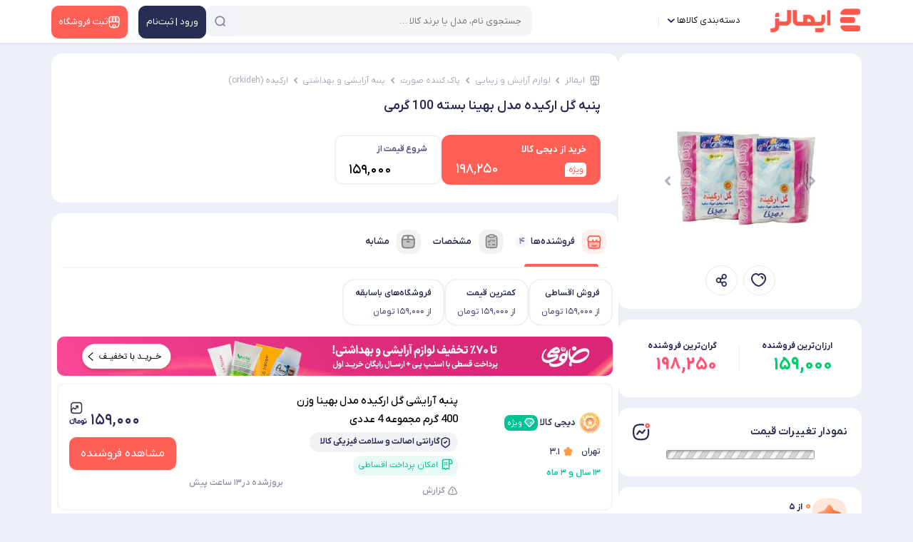

--- FILE ---
content_type: text/html; charset=utf-8
request_url: https://emalls.ir/%D9%85%D8%B4%D8%AE%D8%B5%D8%A7%D8%AA_%D9%BE%D9%86%D8%A8%D9%87-%DA%AF%D9%84-%D8%A7%D8%B1%DA%A9%DB%8C%D8%AF%D9%87-%D9%85%D8%AF%D9%84-%D8%A8%D9%87%DB%8C%D9%86%D8%A7-%D8%A8%D8%B3%D8%AA%D9%87-100-%DA%AF%D8%B1%D9%85%DB%8C~id~2165869
body_size: 87590
content:

<!DOCTYPE html>
<html lang="fa" dir="rtl" xmlns="http://www.w3.org/1999/xhtml">

<head>
    <!-- Google Tag Manager -->
    <script>(function (w, d, s, l, i) {
            w[l] = w[l] || []; w[l].push({
                'gtm.start':
                    new Date().getTime(), event: 'gtm.js'
            }); var f = d.getElementsByTagName(s)[0],
                j = d.createElement(s), dl = l != 'dataLayer' ? '&l=' + l : ''; j.async = true; j.src =
                    'https://www.googletagmanager.com/gtm.js?id=' + i + dl; f.parentNode.insertBefore(j, f);
        })(window, document, 'script', 'dataLayer', 'GTM-W5QZWK');</script>
    <!-- End Google Tag Manager -->
    <title>
	قیمت و خرید پنبه گل ارکیده مدل بهینا بسته 100 گرمی
</title><link rel="preload" as="font" href="/content/font/YekanXProVar/webfont/IRANYekanXVF.woff" type="font/woff2" crossorigin="anonymous" /><meta name="robots" content="max-image-preview:large" />

    


    
    <style>
        @font-face {
            font-family: 'IRANYekanXVF';
            src: url('/content/font/YekanXProVar/webfont/IRANYekanXVF.woff') format('woff-variations'),
            /* will be the standard and works in Safari now */
            url('/content/font/YekanXProVar/webfont/IRANYekanXVF.woff') format('woff');
            /* for the other supporting browsers */
            font-weight: 100 1000;
            font-display: swap;
        }
    </style>
    <link rel="manifest" href="/manifest.json" /><meta name="msapplication-TileColor" content="#ffffff" /><meta name="msapplication-TileImage" content="/src/Emalls144.png" />
    <!-- place this in a head section -->
    <link rel="apple-touch-icon" href="apple-touch-icon.png" /><link rel="apple-touch-icon" sizes="60x60" href="/src/Emalls60.png" /><link rel="apple-touch-icon" sizes="76x76" href="/src/Emalls76.png" /><link rel="apple-touch-icon" sizes="120x120" href="/src/Emalls120.png" /><link rel="apple-touch-icon" sizes="152x152" href="/src/Emalls152.png" /><link rel="apple-touch-icon" sizes="180x180" href="/src/Emalls180.png" /><link rel="apple-touch-startup-image" media="(device-width: 375px) and (device-height: 812px) and (-webkit-device-pixel-ratio: 3)" href="/src/apple-launch-1125x2436.png" /><link rel="apple-touch-startup-image" media="(device-width: 375px) and (device-height: 667px) and (-webkit-device-pixel-ratio: 2)" href="/src/apple-launch-750x1334.png" /><link rel="apple-touch-startup-image" media="(device-width: 414px) and (device-height: 736px) and (-webkit-device-pixel-ratio: 3)" href="/src/apple-launch-1242x2208.png" /><link rel="apple-touch-startup-image" media="(device-width: 320px) and (device-height: 568px) and (-webkit-device-pixel-ratio: 2)" href="/src/apple-launch-640x1136.png" /><link rel="apple-touch-startup-image" media="(device-width: 768px) and (device-height: 1024px) and (-webkit-device-pixel-ratio: 2)" href="/src/apple-launch-1536x2048.png" /><link rel="apple-touch-startup-image" media="(device-width: 834px) and (device-height: 1112px) and (-webkit-device-pixel-ratio: 2)" href="/src/apple-launch-1668x2224.png" /><link rel="apple-touch-startup-image" media="(device-width: 1024px) and (device-height: 1366px) and (-webkit-device-pixel-ratio: 2)" href="/src/apple-launch-2048x2732.png" /><meta name="theme-color" content="#ffffff" /><meta http-equiv="content-language" content="fa" /><meta charset="UTF-8" /><meta name="referrer" content="always" /><meta name="author" content="ایمالز" /><meta name="Copyright" content="ایمالز" /><meta name="description" content="خرید قیمت و خرید پنبه گل ارکیده مدل بهینا بسته 100 گرمی به همراه مقایسه، بررسی مشخصات و لیست قیمت امروز در فروشگاه های اینترنتی. شروع قیمت از 159000 تا 198250" /><meta name="language" content="fa" /><meta name="document-type" content="Public" /><meta name="document-rating" content="General" /><meta http-equiv="Content-Type" content="text/html; charset=utf-8" /><meta name="resource-type" content="document" /><meta name="viewport" content="width=device-width, initial-scale=1.0" /><link rel="apple-touch-icon" href="/src/Emalls32.png" /><link rel="icon" type="image/x-icon" href="/src/favicon.ico" />
    <link rel='stylesheet' href='/bundle/css-2024-detail-4?v=n1rft35GQrCxx175n3gej7klPLjRRJykBWtadBOtOc81'>

    <script type="application/ld+json">{"@context": "http://schema.org/","@type": "Product","name": "پنبه گل ارکیده مدل بهینا بسته 100 گرمی","alternateName": "-","image": "https://files.emalls.ir/files/Products/automatic/2234812/xmqcmwok_thumb3.jpg","brand": {"@type": "Brand","name": "ارکیده"},"offers":{"@type":"AggregateOffer","lowPrice":"1590000","highPrice":"1982500","priceCurrency":"IRR","offerCount":"4","offers":[{"@type":"Offer","price":"1590000","priceCurrency":"IRR","name":"دیجی کالا","priceValidUntil":"2025-11-2","itemCondition":"http://schema.org/NewCondition","availability":"http://schema.org/InStock"},{"@type":"Offer","price":"1982500","priceCurrency":"IRR","name":"دیجی کالا","priceValidUntil":"2025-11-2","itemCondition":"http://schema.org/NewCondition","availability":"http://schema.org/InStock"},{"@type":"Offer","price":"0","priceCurrency":"IRR","name":"دیجی کالا","priceValidUntil":"2025-11-2","itemCondition":"http://schema.org/NewCondition","availability":"http://schema.org/InStock"},{"@type":"Offer","price":"0","priceCurrency":"IRR","name":"اسنپ شاپ","priceValidUntil":"2025-11-2","itemCondition":"http://schema.org/NewCondition","availability":"https://schema.org/OutOfStock"}]}}</script>
<link rel="preload" as="image" href="" /><meta name="og:type" content="website" /><meta name="og:url" content="https://emalls.ir/مشخصات_پنبه-گل-ارکیده-مدل-بهینا-بسته-100-گرمی~id~2165869" /><meta name="og:title" content="قیمت و خرید پنبه گل ارکیده مدل بهینا بسته 100 گرمی" /><meta name="og:site_name" content="Emalls.ir" /><meta name="og:description" content="قیمت از : 159,000 تا 198,250 تومان" /><meta name="og:image" /><meta name="og:image:width" content="500" /><meta name="og:image:height" content="500" /><meta name="twitter:card" content="product" /><link rel="canonical" href="https://emalls.ir/مشخصات_پنبه-گل-ارکیده-مدل-بهینا-بسته-100-گرمی~id~2165869" /><link rel="alternate" href="emallsappitem://?id=2165869" /></head>
<body class="header-back">

    <!-- Google Tag Manager (noscript) -->
    <noscript>
        <iframe src="https://www.googletagmanager.com/ns.html?id=GTM-W5QZWK"
            height="0" width="0" style="display: none; visibility: hidden"></iframe>
    </noscript>
    <!-- End Google Tag Manager (noscript) -->
    <form method="post" action="/مشخصات_پنبه-گل-ارکیده-مدل-بهینا-بسته-100-گرمی~id~2165869" id="form1">
<div class="aspNetHidden">
<input type="hidden" name="__EVENTTARGET" id="__EVENTTARGET" value="" />
<input type="hidden" name="__EVENTARGUMENT" id="__EVENTARGUMENT" value="" />
<input type="hidden" name="__VIEWSTATE" id="__VIEWSTATE" value="/[base64]" />
</div>

<script type="text/javascript">
//<![CDATA[
var theForm = document.forms['form1'];
if (!theForm) {
    theForm = document.form1;
}
function __doPostBack(eventTarget, eventArgument) {
    if (!theForm.onsubmit || (theForm.onsubmit() != false)) {
        theForm.__EVENTTARGET.value = eventTarget;
        theForm.__EVENTARGUMENT.value = eventArgument;
        theForm.submit();
    }
}
//]]>
</script>


<div class="aspNetHidden">

	<input type="hidden" name="__VIEWSTATEGENERATOR" id="__VIEWSTATEGENERATOR" value="05E0F5E4" />
	<input type="hidden" name="__EVENTVALIDATION" id="__EVENTVALIDATION" value="/wEdABkUXNvsol3oQCbiRHLYzJNPzbWIyw0xttoO5ifuqUzOYGHQuUR9Pj3m6r2/SEV2XHajbkKigVHCydEdfrZP9ewJkjsSBVtcAROOrHHjdMJusYPBwawy5idVnotYLP7vrJ5N2WFlyLK0KajlpW/a8UHakmpmapzF2S6XxJBhcss87MXF79cIFBG4cb/somCSFIoMOSDgOoK8A3k6SKGv3hyilsx1P1iEEU/ZWHeOionn/TQ9bQSlLRKDNbKN0v3yu7DQ0a11RYZ+k31TZ2buIZVdE0OQLV7us/y1jQ0MoJJudMXn4ao27XJMBaUQ8k+gBAfDHkMiPml64qUH8O5/ton43muWG/[base64]" />
</div>
        <input type="hidden" name="ctl00$HEUIDIAP" id="HEUIDIAP" value="0" />
        <span class="soheil-top-message"></span>
        <input type="hidden" name="ctl00$hfildisuser" id="hfildisuser" value="0" />
        <div class="dark-screen"></div>
        <div class="dark-screen-not-closable"></div>
        <div class="dark-screen-closable">
            <svg xmlns="http://www.w3.org/2000/svg" width="16" height="16" fill="currentColor" class="bi bi-x-lg red p10" viewBox="0 0 16 16">
                <path d="M1.293 1.293a1 1 0 0 1 1.414 0L8 6.586l5.293-5.293a1 1 0 1 1 1.414 1.414L9.414 8l5.293 5.293a1 1 0 0 1-1.414 1.414L8 9.414l-5.293 5.293a1 1 0 0 1-1.414-1.414L6.586 8 1.293 2.707a1 1 0 0 1 0-1.414z" />
            </svg>
        </div>
        <div class="transparent-screen"></div>
        <span class="soheil-top-message"></span>

        <div id="TopHeader" class="top-header my-sticky">
            <div class="container">
                
                <nav class="navbar navbar-expand-lg navbar-light">
                    <div class="container-fluid align-items-start p-0 flex-nowrap">
                        
                        <button class="navbar-toggler d-none main-menu-toggler" aria-label="منوی سایت" name="menu-desk-toggler" type="button" data-bs-toggle="collapse" data-bs-target="#navbarDesktop" aria-controls="navbarDesktop" aria-expanded="false" aria-label="Toggle navigation"><span class="navbar-toggler-icon"></span></button>
                        <div class="collapse navbar-collapse" id="navbarDesktop">
                            <ul class="navbar-nav me-auto mb-2 mb-lg-0">

                                <li class="nav-item navbar-brand">
                                    <a itemprop="url" href="https://emalls.ir">
                                        <img src="/src/Emalls-Logo-2025.svg" alt="ایمالز" width="130" height="33" title="ایمالز"/>
                                        
                                    </a>
                                </li>

                                <li class="nav-item dropdown"><a class="nav-link active dropdown-toggle menu-cat-a" href="#" id="navbarScrollingDropdown" role="button" data-bs-toggle="dropdown" aria-expanded="false">
                                    <span class="head-icon icon-category"></span>
                                    دسته‌بندی کالاها</a>
                                    <div class="dropdown-menu desk-cats container" aria-labelledby="navbarScrollingDropdown">
                                        <div id="desktopmenu" class="desktopmenu "><ul class='desktopmenu-l1'><li class='desktopmenu-l1-item'><div class='felesh-parent'><a class='l1' href='/%D9%84%DB%8C%D8%B3%D8%AA-%D9%82%DB%8C%D9%85%D8%AA_%DA%A9%D8%A7%D9%84%D8%A7%DB%8C-%D8%AF%DB%8C%D8%AC%DB%8C%D8%AA%D8%A7%D9%84~Category~31416' data-ln='1' >کالای دیجیتال</a><span class='felesh'></span></div><ul class='desktopmenu-l2 boxshadow' ><li data-id='39'><div class='felesh-parent'><a href='/%D9%84%DB%8C%D8%B3%D8%AA-%D9%82%DB%8C%D9%85%D8%AA~Category~39' data-ln='1' class='desktopmenu-l2-item'>گوشی موبایل</a><span class='felesh'></span></div> <ul class='desktopmenu-l3 boxshadow'></ul></li><li data-id='655'><div class='felesh-parent'><a href='/%D9%84%DB%8C%D8%B3%D8%AA-%D9%82%DB%8C%D9%85%D8%AA_%DA%A9%D9%86%D8%B3%D9%88%D9%84-%D8%A8%D8%A7%D8%B2%DB%8C~Category~655' data-ln='1' class='desktopmenu-l2-item'>کنسول بازی</a><span class='felesh'></span></div> <ul class='desktopmenu-l3 boxshadow'></ul></li><li data-id='41'><div class='felesh-parent'><a href='/%D9%84%DB%8C%D8%B3%D8%AA-%D9%82%DB%8C%D9%85%D8%AA_%D8%AA%D8%A8%D9%84%D8%AA~Category~41' data-ln='1' class='desktopmenu-l2-item'>تبلت</a><span class='felesh'></span></div> <ul class='desktopmenu-l3 boxshadow'></ul></li><li data-id='592'><div class='felesh-parent'><a href='/%D9%84%DB%8C%D8%B3%D8%AA-%D9%82%DB%8C%D9%85%D8%AA_%D9%87%D9%86%D8%AF%D8%B2%D9%81%D8%B1%DB%8C-%D9%87%D8%AF%D8%B3%D8%AA-%D9%87%D8%AF%D9%81%D9%88%D9%86~Category~592' data-ln='1' class='desktopmenu-l2-item'>هندزفری هدست هدفون</a><span class='felesh'></span></div> <ul class='desktopmenu-l3 boxshadow'><li><div class='felesh-parent'><a href='/%D9%84%DB%8C%D8%B3%D8%AA-%D9%82%DB%8C%D9%85%D8%AA_%D8%B9%DB%8C%D9%86%DA%A9-%D9%87%D9%88%D8%B4%D9%85%D9%86%D8%AF-~Category~694453' class='desktopmenu-l3-item l3-vb'>عینک هوشمند  </a></div></li></ul></li><li data-id='589'><div class='felesh-parent'><a href='/%D9%84%DB%8C%D8%B3%D8%AA-%D9%82%DB%8C%D9%85%D8%AA_%D9%84%D9%88%D8%A7%D8%B2%D9%85-%D8%AC%D8%A7%D9%86%D8%A8%DB%8C-%D9%85%D9%88%D8%A8%D8%A7%DB%8C%D9%84-%D9%88-%D8%AA%D8%A8%D9%84%D8%AA~Category~589' data-ln='1' class='desktopmenu-l2-item'>لوازم جانبی موبایل و تبلت</a><span class='felesh'></span></div> <ul class='desktopmenu-l3 boxshadow'><li><div class='felesh-parent'><a href='/%D9%84%DB%8C%D8%B3%D8%AA-%D9%82%DB%8C%D9%85%D8%AA_%DA%A9%D8%A7%D8%A8%D9%84-%DA%AF%D9%88%D8%B4%DB%8C~Category~1072' class='desktopmenu-l3-item l3-vb'>کابل و اتصالات گوشی و تبلت </a></div></li><li><div class='felesh-parent'><a href='/%D9%84%DB%8C%D8%B3%D8%AA-%D9%82%DB%8C%D9%85%D8%AA_%DA%A9%DB%8C%D9%81-%D9%88-%DA%A9%D8%A7%D9%88%D8%B1-%DA%AF%D9%88%D8%B4%DB%8C~Category~590' class='desktopmenu-l3-item l3-vb'>قاب و کاور گوشی </a></div></li><li><div class='felesh-parent'><a href='/%D9%84%DB%8C%D8%B3%D8%AA-%D9%82%DB%8C%D9%85%D8%AA_%D8%B4%D8%A7%D8%B1%DA%98%D8%B1-%D9%85%D9%88%D8%A8%D8%A7%DB%8C%D9%84-%D9%88-%D8%AA%D8%A8%D9%84%D8%AA~Category~30662' class='desktopmenu-l3-item l3-vb'>شارژر موبایل و تبلت </a></div></li><li><div class='felesh-parent'><a href='/%D9%84%DB%8C%D8%B3%D8%AA-%D9%82%DB%8C%D9%85%D8%AA_%D9%85%D8%AD%D8%A7%D9%81%D8%B8-%D8%B5%D9%81%D8%AD%D9%87-%D9%86%D9%85%D8%A7%DB%8C%D8%B4-%DA%AF%D9%88%D8%B4%DB%8C~Category~591' class='desktopmenu-l3-item l3-vb'>محافظ صفحه نمایش گوشی </a></div></li><li><div class='felesh-parent'><a href='/%D9%84%DB%8C%D8%B3%D8%AA-%D9%82%DB%8C%D9%85%D8%AA_%D9%BE%D8%A7%DB%8C%D9%87-%D9%86%DA%AF%D9%87%D8%AF%D8%A7%D8%B1%D9%86%D8%AF%D9%87-%DA%AF%D9%88%D8%B4%DB%8C--~Category~20195' class='desktopmenu-l3-item l3-vb'>پایه نگهدارنده گوشی    </a></div></li><li><div class='felesh-parent'><a href='/%D9%84%DB%8C%D8%B3%D8%AA-%D9%82%DB%8C%D9%85%D8%AA_%DA%A9%DB%8C%D9%81-%D9%88-%DA%A9%D8%A7%D9%88%D8%B1-%D8%AA%D8%A8%D9%84%D8%AA~Category~602' class='desktopmenu-l3-item l3-vb'>کیف و کاور تبلت </a></div></li><li><div class='felesh-parent'><a href='/%D9%84%DB%8C%D8%B3%D8%AA-%D9%82%DB%8C%D9%85%D8%AA_%D9%85%D9%88%D9%86%D9%88%D9%BE%D8%A7%D8%AF~Category~595' class='desktopmenu-l3-item l3-vb'>مونوپاد </a></div></li><li><div class='felesh-parent'><a href='/%D9%84%DB%8C%D8%B3%D8%AA-%D9%82%DB%8C%D9%85%D8%AA_%DA%A9%D8%A7%D9%88%D8%B1-%D9%88-%D9%84%D9%88%D8%A7%D8%B2%D9%85-%D8%AC%D8%A7%D9%86%D8%A8%DB%8C-%D9%87%D9%86%D8%AF%D8%B2%D9%81%D8%B1%DB%8C~Category~453817' class='desktopmenu-l3-item l3-vb'>کاور و لوازم جانبی هندزفری </a></div></li><li><div class='felesh-parent'><a href='/%D9%84%DB%8C%D8%B3%D8%AA-%D9%82%DB%8C%D9%85%D8%AA_%D8%B4%D8%A7%D8%B1%DA%98%D8%B1-%D8%A8%DB%8C-%D8%B3%DB%8C%D9%85~Category~958' class='desktopmenu-l3-item l3-vb'>شارژر بی سیم </a></div></li><li><div class='felesh-parent'><a href='/%D9%84%DB%8C%D8%B3%D8%AA-%D9%82%DB%8C%D9%85%D8%AA_%D9%85%D8%AD%D8%A7%D9%81%D8%B8-%D8%B5%D9%81%D8%AD%D9%87-%D9%86%D9%85%D8%A7%DB%8C%D8%B4-%D8%AA%D8%A8%D9%84%D8%AA~Category~603' class='desktopmenu-l3-item l3-vb'>محافظ صفحه نمایش تبلت </a></div></li></ul></li><li data-id='193'><div class='felesh-parent'><a href='/%D9%84%DB%8C%D8%B3%D8%AA-%D9%82%DB%8C%D9%85%D8%AA_%D8%AF%D9%88%D8%B1%D8%A8%DB%8C%D9%86~Category~193' data-ln='1' class='desktopmenu-l2-item'>دوربین</a><span class='felesh'></span></div> <ul class='desktopmenu-l3 boxshadow'><li><div class='felesh-parent'><a href='/%D9%84%DB%8C%D8%B3%D8%AA-%D9%82%DB%8C%D9%85%D8%AA_%D8%AF%D9%88%D8%B1%D8%A8%DB%8C%D9%86-%D8%B9%DA%A9%D8%A7%D8%B3%DB%8C~Category~43' class='desktopmenu-l3-item l3-vb'>دوربین عکاسی </a></div></li><li><div class='felesh-parent'><a href='/%D9%84%DB%8C%D8%B3%D8%AA-%D9%82%DB%8C%D9%85%D8%AA_%D9%84%D9%88%D8%A7%D8%B2%D9%85-%D8%AC%D8%A7%D9%86%D8%A8%DB%8C-%D8%B9%DA%A9%D8%A7%D8%B3%DB%8C-%D9%88-%D9%81%DB%8C%D9%84%D9%85-%D8%A8%D8%B1%D8%AF%D8%A7%D8%B1%DB%8C~Category~2190' class='desktopmenu-l3-item l3-vb'>لوازم جانبی دوربین عکاسی و فیلم برداری </a></div></li><li><div class='felesh-parent'><a href='/%D9%84%DB%8C%D8%B3%D8%AA-%D9%82%DB%8C%D9%85%D8%AA_%D8%AF%D9%88%D8%B1%D8%A8%DB%8C%D9%86-%D9%88%D8%B1%D8%B2%D8%B4%DB%8C~Category~18516' class='desktopmenu-l3-item l3-vb'>دوربین ورزشی </a></div></li><li><div class='felesh-parent'><a href='/%D9%84%DB%8C%D8%B3%D8%AA-%D9%82%DB%8C%D9%85%D8%AA_%D8%AF%D9%88%D8%B1%D8%A8%DB%8C%D9%86-%D9%81%DB%8C%D9%84%D9%85-%D8%A8%D8%B1%D8%AF%D8%A7%D8%B1%DB%8C~Category~44' class='desktopmenu-l3-item l3-vb'>دوربین فیلم برداری </a></div></li><li><div class='felesh-parent'><a href='/%D9%84%DB%8C%D8%B3%D8%AA-%D9%82%DB%8C%D9%85%D8%AA_%D8%AA%D8%AC%D9%87%DB%8C%D8%B2%D8%A7%D8%AA-%D9%86%D9%88%D8%B1%D9%BE%D8%B1%D8%AF%D8%A7%D8%B2%DB%8C-%D9%88-%D8%A2%D8%AA%D9%84%DB%8C%D9%87~Category~2191' class='desktopmenu-l3-item l3-vb'>تجهیزات نورپردازی و آتلیه </a></div></li><li><div class='felesh-parent'><a href='/%D9%84%DB%8C%D8%B3%D8%AA-%D9%82%DB%8C%D9%85%D8%AA_%D9%84%D9%86%D8%B2-%D8%AF%D9%88%D8%B1%D8%A8%DB%8C%D9%86-%D8%B9%DA%A9%D8%A7%D8%B3%DB%8C~Category~630' class='desktopmenu-l3-item l3-vb'>لنز دوربین عکاسی </a></div></li><li><div class='felesh-parent'><a href='/%D9%84%DB%8C%D8%B3%D8%AA-%D9%82%DB%8C%D9%85%D8%AA_%D9%84%D9%88%D8%A7%D8%B2%D9%85-%D8%AC%D8%A7%D9%86%D8%A8%DB%8C-%D8%AF%D9%88%D8%B1%D8%A8%DB%8C%D9%86-%D9%88%D8%B1%D8%B2%D8%B4%DB%8C~Category~991' class='desktopmenu-l3-item l3-vb'>لوازم جانبی دوربین ورزشی </a></div></li><li><div class='felesh-parent'><a href='/%D9%84%DB%8C%D8%B3%D8%AA-%D9%82%DB%8C%D9%85%D8%AA_%D9%84%D9%86%D8%B2-%D8%AF%D9%88%D8%B1%D8%A8%DB%8C%D9%86-%D9%81%DB%8C%D9%84%D9%85-%D8%A8%D8%B1%D8%AF%D8%A7%D8%B1%DB%8C~Category~643' class='desktopmenu-l3-item l3-vb'>لنز دوربین فیلم برداری </a></div></li></ul></li><li data-id='941'><div class='felesh-parent'><a href='/%D9%84%DB%8C%D8%B3%D8%AA-%D9%82%DB%8C%D9%85%D8%AA_%D8%B3%D8%A7%D8%B9%D8%AA-%D9%87%D9%88%D8%B4%D9%85%D9%86%D8%AF-~Category~941' data-ln='1' class='desktopmenu-l2-item'>ساعت و مچ بند هوشمند </a><span class='felesh'></span></div> <ul class='desktopmenu-l3 boxshadow'><li><div class='felesh-parent'><a href='/%D9%84%DB%8C%D8%B3%D8%AA-%D9%82%DB%8C%D9%85%D8%AA_%DA%AF%D8%A7%D9%85-%D8%B4%D9%85%D8%A7%D8%B1~Category~239' class='desktopmenu-l3-item l3-vb'>گام شمار </a></div></li></ul></li><li data-id='1999'><div class='felesh-parent'><a href='/%D9%84%DB%8C%D8%B3%D8%AA-%D9%82%DB%8C%D9%85%D8%AA_%D8%A8%D8%A7%D8%B2%DB%8C~Category~1999' data-ln='1' class='desktopmenu-l2-item'>بازی کنسول و کامپیوتر</a><span class='felesh'></span></div> <ul class='desktopmenu-l3 boxshadow'><li><div class='felesh-parent'><a href='/%D9%84%DB%8C%D8%B3%D8%AA-%D9%82%DB%8C%D9%85%D8%AA_%D8%A8%D8%A7%D8%B2%DB%8C-ps4~Category~34962' class='desktopmenu-l3-item l3-vb'>بازی ps4 </a></div></li><li><div class='felesh-parent'><a href='/%D9%84%DB%8C%D8%B3%D8%AA-%D9%82%DB%8C%D9%85%D8%AA_%D8%A8%D8%A7%D8%B2%DB%8C-PS5~Category~210182' class='desktopmenu-l3-item l3-vb'>بازی PS5 </a></div></li><li><div class='felesh-parent'><a href='/%D9%84%DB%8C%D8%B3%D8%AA-%D9%82%DB%8C%D9%85%D8%AA_%D8%A8%D8%A7%D8%B2%DB%8C-pc~Category~34964' class='desktopmenu-l3-item l3-vb'>بازی pc </a></div></li><li><div class='felesh-parent'><a href='/%D9%84%DB%8C%D8%B3%D8%AA-%D9%82%DB%8C%D9%85%D8%AA_%D8%A8%D8%A7%D8%B2%DB%8C-ps2~Category~456059' class='desktopmenu-l3-item l3-vb'>بازی ps2 </a></div></li><li><div class='felesh-parent'><a href='/%D9%84%DB%8C%D8%B3%D8%AA-%D9%82%DB%8C%D9%85%D8%AA_%D8%A8%D8%A7%D8%B2%DB%8C-xbox~Category~34963' class='desktopmenu-l3-item l3-vb'>بازی xbox </a></div></li><li><div class='felesh-parent'><a href='/%D9%84%DB%8C%D8%B3%D8%AA-%D9%82%DB%8C%D9%85%D8%AA_%D8%A8%D8%A7%D8%B2%DB%8C-%D9%86%DB%8C%D9%86%D8%AA%D9%86%D8%AF%D9%88~Category~295745' class='desktopmenu-l3-item l3-vb'>بازی نینتندو </a></div></li><li><div class='felesh-parent'><a href='/%D9%84%DB%8C%D8%B3%D8%AA-%D9%82%DB%8C%D9%85%D8%AA_%D8%A8%D8%A7%D8%B2%DB%8C-ps1~Category~456058' class='desktopmenu-l3-item l3-vb'>بازی ps1 </a></div></li><li><div class='felesh-parent'><a href='/%D9%84%DB%8C%D8%B3%D8%AA-%D9%82%DB%8C%D9%85%D8%AA_%D8%A8%D8%A7%D8%B2%DB%8C-%D8%B3%DA%AF%D8%A7~Category~456060' class='desktopmenu-l3-item l3-vb'>بازی سگا </a></div></li></ul></li><li data-id='1168'><div class='felesh-parent'><a href='/%D9%84%DB%8C%D8%B3%D8%AA-%D9%82%DB%8C%D9%85%D8%AA_%D9%84%D9%88%D8%A7%D8%B2%D9%85-%D8%AC%D8%A7%D9%86%D8%A8%DB%8C-%DA%A9%D9%86%D8%B3%D9%88%D9%84-%D8%A8%D8%A7%D8%B2%DB%8C~Category~1168' data-ln='1' class='desktopmenu-l2-item'>لوازم جانبی کنسول بازی</a><span class='felesh'></span></div> <ul class='desktopmenu-l3 boxshadow'><li><div class='felesh-parent'><a href='/%D9%84%DB%8C%D8%B3%D8%AA-%D9%82%DB%8C%D9%85%D8%AA_%D9%81%D8%B1%D9%85%D8%A7%D9%86-%D9%85%D8%A7%D8%B4%DB%8C%D9%86-%D8%A8%D8%A7%D8%B2%DB%8C~Category~1173' class='desktopmenu-l3-item l3-vb'>فرمان ماشین بازی </a></div></li><li><div class='felesh-parent'><a href='/%D9%84%DB%8C%D8%B3%D8%AA-%D9%82%DB%8C%D9%85%D8%AA_%D8%AF%D8%B3%D8%AA%D9%87-%D8%A8%D8%A7%D8%B2%DB%8C~Category~1172' class='desktopmenu-l3-item l3-vb'>دسته بازی </a></div></li><li><div class='felesh-parent'><a href='/%D9%84%DB%8C%D8%B3%D8%AA-%D9%82%DB%8C%D9%85%D8%AA_%DA%A9%DB%8C%D9%81-%D8%AD%D9%85%D9%84-%DA%A9%D9%86%D8%B3%D9%88%D9%84-%D8%A8%D8%A7%D8%B2%DB%8C~Category~455089' class='desktopmenu-l3-item l3-vb'>کیف حمل کنسول بازی </a></div></li><li><div class='felesh-parent'><a href='/%D9%84%DB%8C%D8%B3%D8%AA-%D9%82%DB%8C%D9%85%D8%AA_%D8%A7%D8%B4%D8%AA%D8%B1%D8%A7%DA%A9-%D8%A2%D9%86%D9%84%D8%A7%DB%8C%D9%86-%D8%A8%D8%A7%D8%B2%DB%8C~Category~34966' class='desktopmenu-l3-item l3-vb'>اشتراک آنلاین بازی </a></div></li><li><div class='felesh-parent'><a href='/%D9%84%DB%8C%D8%B3%D8%AA-%D9%82%DB%8C%D9%85%D8%AA_%DA%A9%D8%A7%D8%B1%D8%AA-%DA%A9%D9%BE%DA%86%D8%B1~Category~46557' class='desktopmenu-l3-item l3-vb'>کارت کپچر </a></div></li><li><div class='felesh-parent'><a href='/%D9%84%DB%8C%D8%B3%D8%AA-%D9%82%DB%8C%D9%85%D8%AA_%D8%B1%D9%88%DA%A9%D8%B4-%D8%AF%D8%B3%D8%AA%D9%87-%D8%A8%D8%A7%D8%B2%DB%8C~Category~455091' class='desktopmenu-l3-item l3-vb'>روکش دسته بازی </a></div></li><li><div class='felesh-parent'><a href='/%D9%84%DB%8C%D8%B3%D8%AA-%D9%82%DB%8C%D9%85%D8%AA_%D8%B3%D8%AA-%DA%AF%DB%8C%D9%85%DB%8C%D9%86%DA%AF~Category~596247' class='desktopmenu-l3-item l3-vb'>ست گیمینگ </a></div></li><li><div class='felesh-parent'><a href='/%D9%84%DB%8C%D8%B3%D8%AA-%D9%82%DB%8C%D9%85%D8%AA_%D8%AC%D9%88%DB%8C-%D8%A7%D8%B3%D8%AA%DB%8C%DA%A9~Category~1174' class='desktopmenu-l3-item l3-vb'>جوی استیک </a></div></li><li><div class='felesh-parent'><a href='/%D9%84%DB%8C%D8%B3%D8%AA-%D9%82%DB%8C%D9%85%D8%AA_%DA%A9%D8%A7%D8%A8%D9%84-%D8%B4%D8%A7%D8%B1%DA%98-%DA%A9%D9%86%D8%B3%D9%88%D9%84-%D8%A8%D8%A7%D8%B2%DB%8C~Category~703443' class='desktopmenu-l3-item l3-vb'>کابل شارژ کنسول بازی </a></div></li><li><div class='felesh-parent'><a href='/%D9%84%DB%8C%D8%B3%D8%AA-%D9%82%DB%8C%D9%85%D8%AA_%DA%A9%DB%8C%D9%86%DA%A9%D8%AA~Category~4190' class='desktopmenu-l3-item l3-vb'>کینکت </a></div></li></ul></li><li data-id='702778'><div class='felesh-parent'><a href='/%D9%84%DB%8C%D8%B3%D8%AA-%D9%82%DB%8C%D9%85%D8%AA_%D9%82%D8%B7%D8%B9%D8%A7%D8%AA-%D9%85%D9%88%D8%A8%D8%A7%DB%8C%D9%84-%D9%88-%D8%AA%D8%A8%D9%84%D8%AA~Category~702778' data-ln='1' class='desktopmenu-l2-item'>قطعات موبایل و تبلت</a><span class='felesh'></span></div> <ul class='desktopmenu-l3 boxshadow'><li><div class='felesh-parent'><a href='/%D9%84%DB%8C%D8%B3%D8%AA-%D9%82%DB%8C%D9%85%D8%AA_%D8%AA%D8%A7%DA%86-%D9%88-%D8%A7%D9%84-%D8%B3%DB%8C-%D8%AF%DB%8C~Category~30781' class='desktopmenu-l3-item l3-vb'>تاچ و ال سی دی </a></div></li><li><div class='felesh-parent'><a href='/%D9%84%DB%8C%D8%B3%D8%AA-%D9%82%DB%8C%D9%85%D8%AA_%D8%A8%D8%A7%D8%AA%D8%B1%DB%8C-%DA%AF%D9%88%D8%B4%DB%8C-%D9%85%D9%88%D8%A8%D8%A7%DB%8C%D9%84~Category~593' class='desktopmenu-l3-item l3-vb'>باتری گوشی موبایل </a></div></li><li><div class='felesh-parent'><a href='/%D9%84%DB%8C%D8%B3%D8%AA-%D9%82%DB%8C%D9%85%D8%AA_%D8%AF%D8%B1%D8%A8-%D9%BE%D8%B4%D8%AA-%DA%AF%D9%88%D8%B4%DB%8C-%D9%85%D9%88%D8%A8%D8%A7%DB%8C%D9%84~Category~33225' class='desktopmenu-l3-item l3-vb'>قاب، شاسی و درب گوشی </a></div></li><li><div class='felesh-parent'><a href='/%D9%84%DB%8C%D8%B3%D8%AA-%D9%82%DB%8C%D9%85%D8%AA_%D8%AE%D8%B4%D8%A7%D8%A8-%D8%B3%DB%8C%D9%85-%DA%A9%D8%A7%D8%B1%D8%AA~Category~31393' class='desktopmenu-l3-item l3-vb'>خشاب سیم کارت </a></div></li><li><div class='felesh-parent'><a href='/%D9%84%DB%8C%D8%B3%D8%AA-%D9%82%DB%8C%D9%85%D8%AA_%D8%A8%D8%B1%D8%AF-%DA%AF%D9%88%D8%B4%DB%8C-~Category~34108' class='desktopmenu-l3-item l3-vb'>برد و فلت گوشی  </a></div></li><li><div class='felesh-parent'><a href='/%D9%84%DB%8C%D8%B3%D8%AA-%D9%82%DB%8C%D9%85%D8%AA_%D8%AF%D9%88%D8%B1%D8%A8%DB%8C%D9%86-%D9%BE%D8%B4%D8%AA-%DA%AF%D9%88%D8%B4%DB%8C~Category~515513' class='desktopmenu-l3-item l3-vb'>دوربین پشت گوشی </a></div></li><li><div class='felesh-parent'><a href='/%D9%84%DB%8C%D8%B3%D8%AA-%D9%82%DB%8C%D9%85%D8%AA_%D8%B4%DB%8C%D8%B4%D9%87-%D8%AF%D9%88%D8%B1%D8%A8%DB%8C%D9%86-%DA%AF%D9%88%D8%B4%DB%8C~Category~515512' class='desktopmenu-l3-item l3-vb'>شیشه دوربین گوشی </a></div></li><li><div class='felesh-parent'><a href='/%D9%84%DB%8C%D8%B3%D8%AA-%D9%82%DB%8C%D9%85%D8%AA_%D8%A8%D8%A7%D8%AA%D8%B1%DB%8C-%D8%AA%D8%A8%D9%84%D8%AA-~Category~453961' class='desktopmenu-l3-item l3-vb'>باتری تبلت  </a></div></li><li><div class='felesh-parent'><a href='/%D9%84%DB%8C%D8%B3%D8%AA-%D9%82%DB%8C%D9%85%D8%AA_%D8%AF%D9%88%D8%B1%D8%A8%DB%8C%D9%86-%D8%B3%D9%84%D9%81%DB%8C-%DA%AF%D9%88%D8%B4%DB%8C~Category~515514' class='desktopmenu-l3-item l3-vb'>دوربین سلفی گوشی </a></div></li><li><div class='felesh-parent'><a href='/%D9%84%DB%8C%D8%B3%D8%AA-%D9%82%DB%8C%D9%85%D8%AA_%D8%A2%DB%8C-%D8%B3%DB%8C-%DA%AF%D9%88%D8%B4%DB%8C-%D9%88-%D8%AA%D8%A8%D9%84%D8%AA~Category~702781' class='desktopmenu-l3-item l3-vb'>آی سی گوشی و تبلت </a></div></li></ul></li></ul></li><li class='desktopmenu-l1-item'><div class='felesh-parent'><a class='l1' href='/%D9%84%DB%8C%D8%B3%D8%AA-%D9%82%DB%8C%D9%85%D8%AA_%D9%84%D9%BE-%D8%AA%D8%A7%D9%BE-%D9%88-%DA%A9%D8%A7%D9%85%D9%BE%DB%8C%D9%88%D8%AA%D8%B1-~Category~9845' data-ln='1' >لپ تاپ و کامپیوتر </a><span class='felesh'></span></div><ul class='desktopmenu-l2 boxshadow' style='display: none'><li data-id='40'><div class='felesh-parent'><a href='/%D9%84%DB%8C%D8%B3%D8%AA-%D9%82%DB%8C%D9%85%D8%AA_%D9%84%D9%BE-%D8%AA%D8%A7%D9%BE~Category~40' data-ln='1' class='desktopmenu-l2-item'>لپ تاپ</a><span class='felesh'></span></div> <ul class='desktopmenu-l3 boxshadow'></ul></li><li data-id='2079'><div class='felesh-parent'><a href='/%D9%84%DB%8C%D8%B3%D8%AA-%D9%82%DB%8C%D9%85%D8%AA_%D8%AA%D8%AC%D9%87%DB%8C%D8%B2%D8%A7%D8%AA-%D8%A7%D8%AF%D8%A7%D8%B1%DB%8C-~Category~2079' data-ln='1' class='desktopmenu-l2-item'>تجهیزات اداری </a><span class='felesh'></span></div> <ul class='desktopmenu-l3 boxshadow'><li><div class='felesh-parent'><a href='/%D9%84%DB%8C%D8%B3%D8%AA-%D9%82%DB%8C%D9%85%D8%AA_%D9%85%D8%A7%D8%B4%DB%8C%D9%86-%D9%87%D8%A7%DB%8C-%D8%A7%D8%AF%D8%A7%D8%B1%DB%8C~Category~909' class='desktopmenu-l3-item l3-vb'>ماشین های اداری </a></div></li></ul></li><li data-id='209'><div class='felesh-parent'><a href='/%D9%84%DB%8C%D8%B3%D8%AA-%D9%82%DB%8C%D9%85%D8%AA_%D8%AA%D8%AC%D9%87%DB%8C%D8%B2%D8%A7%D8%AA-%D8%B4%D8%A8%DA%A9%D9%87~Category~209' data-ln='1' class='desktopmenu-l2-item'>تجهیزات شبکه</a><span class='felesh'></span></div> <ul class='desktopmenu-l3 boxshadow'><li><div class='felesh-parent'><a href='/%D9%84%DB%8C%D8%B3%D8%AA-%D9%82%DB%8C%D9%85%D8%AA_%D9%85%D9%88%D8%AF%D9%85-ADSL~Category~1013' class='desktopmenu-l3-item l3-vb'>مودم ADSL </a></div></li><li><div class='felesh-parent'><a href='/%D9%84%DB%8C%D8%B3%D8%AA-%D9%82%DB%8C%D9%85%D8%AA_%D9%85%D9%88%D8%AF%D9%85-3G-%D9%88-4G~Category~1019' class='desktopmenu-l3-item l3-vb'>مودم 3G و 4G و 5G </a></div></li><li><div class='felesh-parent'><a href='/%D9%84%DB%8C%D8%B3%D8%AA-%D9%82%DB%8C%D9%85%D8%AA_%D8%AF%D8%A7%D9%86%DA%AF%D9%84-%D9%88%D8%A7%DB%8C-%D9%81%D8%A7%DB%8C~Category~19676' class='desktopmenu-l3-item l3-vb'>دانگل وای فای </a></div></li><li><div class='felesh-parent'><a href='/%D9%84%DB%8C%D8%B3%D8%AA-%D9%82%DB%8C%D9%85%D8%AA_-%D8%B1%D9%88%D8%AA%D8%B1-%D9%88-%D8%A7%DA%A9%D8%B3%D8%B3-%D9%BE%D9%88%DB%8C%D9%86%D8%AA~Category~1023' class='desktopmenu-l3-item l3-vb'> روتر و اکسس پوینت </a></div></li><li><div class='felesh-parent'><a href='/%D9%84%DB%8C%D8%B3%D8%AA-%D9%82%DB%8C%D9%85%D8%AA_%D8%AF%D8%A7%D9%86%DA%AF%D9%84-%D8%A8%D9%84%D9%88%D8%AA%D9%88%D8%AB~Category~11133' class='desktopmenu-l3-item l3-vb'>دانگل بلوتوث </a></div></li><li><div class='felesh-parent'><a href='/%D9%84%DB%8C%D8%B3%D8%AA-%D9%82%DB%8C%D9%85%D8%AA_%D8%B3%D9%88%DB%8C%DB%8C%DA%86-%D8%B4%D8%A8%DA%A9%D9%87~Category~1027' class='desktopmenu-l3-item l3-vb'>سوییچ شبکه </a></div></li><li><div class='felesh-parent'><a href='/%D9%84%DB%8C%D8%B3%D8%AA-%D9%82%DB%8C%D9%85%D8%AA_%DA%A9%D8%A7%D8%B1%D8%AA-%D8%B4%D8%A8%DA%A9%D9%87~Category~1028' class='desktopmenu-l3-item l3-vb'>کارت شبکه </a></div></li><li><div class='felesh-parent'><a href='/%D9%84%DB%8C%D8%B3%D8%AA-%D9%82%DB%8C%D9%85%D8%AA_%D9%85%D9%88%D8%AF%D9%85-%D9%81%DB%8C%D8%A8%D8%B1-%D9%86%D9%88%D8%B1%DB%8C~Category~456302' class='desktopmenu-l3-item l3-vb'>مودم فیبر نوری </a></div></li><li><div class='felesh-parent'><a href='/%D9%84%DB%8C%D8%B3%D8%AA-%D9%82%DB%8C%D9%85%D8%AA_-%D8%A2%D9%86%D8%AA%D9%86-%D9%88%D8%A7%DB%8C%D8%B1%D9%84%D8%B3-~Category~1039' class='desktopmenu-l3-item l3-vb'> آنتن وایرلس  </a></div></li><li><div class='felesh-parent'><a href='/%D9%84%DB%8C%D8%B3%D8%AA-%D9%82%DB%8C%D9%85%D8%AA_%DA%A9%DB%8C%D8%B3%D8%AA%D9%88%D9%86-%D8%B4%D8%A8%DA%A9%D9%87~Category~53320' class='desktopmenu-l3-item l3-vb'>کیستون شبکه </a></div></li></ul></li><li data-id='316'><div class='felesh-parent'><a href='/%D9%84%DB%8C%D8%B3%D8%AA-%D9%82%DB%8C%D9%85%D8%AA_%DA%A9%D8%A7%D9%85%D9%BE%DB%8C%D9%88%D8%AA%D8%B1~Category~316' data-ln='1' class='desktopmenu-l2-item'>کامپیوتر</a><span class='felesh'></span></div> <ul class='desktopmenu-l3 boxshadow'><li><div class='felesh-parent'><a href='/%D9%84%DB%8C%D8%B3%D8%AA-%D9%82%DB%8C%D9%85%D8%AA_%D9%85%D8%A7%D9%86%DB%8C%D8%AA%D9%88%D8%B1~Category~188' class='desktopmenu-l3-item l3-vb'>مانیتور </a></div></li><li><div class='felesh-parent'><a href='/%D9%84%DB%8C%D8%B3%D8%AA-%D9%82%DB%8C%D9%85%D8%AA_%D9%85%D8%A7%D9%88%D8%B3~Category~210' class='desktopmenu-l3-item l3-vb'>ماوس </a></div></li><li><div class='felesh-parent'><a href='/%D9%84%DB%8C%D8%B3%D8%AA-%D9%82%DB%8C%D9%85%D8%AA_%DA%A9%DB%8C%D8%A8%D9%88%D8%B1%D8%AF~Category~211' class='desktopmenu-l3-item l3-vb'>کیبورد </a></div></li><li><div class='felesh-parent'><a href='/%D9%84%DB%8C%D8%B3%D8%AA-%D9%82%DB%8C%D9%85%D8%AA_%D9%81%D9%86-%D9%BE%D8%B1%D8%AF%D8%A7%D8%B2%D9%86%D8%AF%D9%87~Category~267' class='desktopmenu-l3-item l3-vb'>فن پردازنده </a></div></li><li><div class='felesh-parent'><a href='/%D9%84%DB%8C%D8%B3%D8%AA-%D9%82%DB%8C%D9%85%D8%AA_All-in-One~Category~318' class='desktopmenu-l3-item l3-vb'>All-in-One </a></div></li><li><div class='felesh-parent'><a href='/%D9%84%DB%8C%D8%B3%D8%AA-%D9%82%DB%8C%D9%85%D8%AA_%D9%81%D9%86-%DA%A9%DB%8C%D8%B3~Category~4187' class='desktopmenu-l3-item l3-vb'>فن کیس </a></div></li><li><div class='felesh-parent'><a href='/%D9%84%DB%8C%D8%B3%D8%AA-%D9%82%DB%8C%D9%85%D8%AA_%D8%B3%D8%AA-%D8%AF%D8%B3%DA%A9%D8%AA%D8%A7%D9%BE-(%D9%85%D8%A7%D9%88%D8%B3-%D9%88-%DA%A9%DB%8C%D8%A8%D9%88%D8%B1%D8%AF)~Category~11123' class='desktopmenu-l3-item l3-vb'>ست دسکتاپ (ماوس و کیبورد) </a></div></li><li><div class='felesh-parent'><a href='/%D9%84%DB%8C%D8%B3%D8%AA-%D9%82%DB%8C%D9%85%D8%AA_%D8%AF%DB%8C-%D9%88%DB%8C-%D8%AF%DB%8C-%D8%B1%D8%A7%DB%8C%D8%AA%D8%B1~Category~4179' class='desktopmenu-l3-item l3-vb'>دی وی دی رایتر </a></div></li><li><div class='felesh-parent'><a href='/%D9%84%DB%8C%D8%B3%D8%AA-%D9%82%DB%8C%D9%85%D8%AA_%DA%A9%D8%A7%D9%85%D9%BE%DB%8C%D9%88%D8%AA%D8%B1-%D8%AC%D9%85%D8%B9-%D8%A2%D9%88%D8%B1%DB%8C-%D8%B4%D8%AF%D9%87~Category~1976' class='desktopmenu-l3-item l3-vb'>کامپیوتر جمع آوری شده </a></div></li><li><div class='felesh-parent'><a href='/%D9%84%DB%8C%D8%B3%D8%AA-%D9%82%DB%8C%D9%85%D8%AA_%D9%85%DB%8C%D9%86%DB%8C-%DA%A9%DB%8C%D8%B3~Category~440534' class='desktopmenu-l3-item l3-vb'>مینی کیس </a></div></li></ul></li><li data-id='703163'><div class='felesh-parent'><a href='/%D9%84%DB%8C%D8%B3%D8%AA-%D9%82%DB%8C%D9%85%D8%AA_%D9%82%D8%B7%D8%B9%D8%A7%D8%AA-%DA%A9%D8%A7%D9%85%D9%BE%DB%8C%D9%88%D8%AA%D8%B1-%D9%88-%D9%84%D9%BE-%D8%AA%D8%A7%D9%BE~Category~703163' data-ln='1' class='desktopmenu-l2-item'>قطعات کامپیوتر و لپ تاپ</a><span class='felesh'></span></div> <ul class='desktopmenu-l3 boxshadow'><li><div class='felesh-parent'><a href='/%D9%84%DB%8C%D8%B3%D8%AA-%D9%82%DB%8C%D9%85%D8%AA_%D8%B1%D9%85-%DA%A9%D8%A7%D9%85%D9%BE%DB%8C%D9%88%D8%AA%D8%B1~Category~1861' class='desktopmenu-l3-item l3-vb'>رم کامپیوتر </a></div></li><li><div class='felesh-parent'><a href='/%D9%84%DB%8C%D8%B3%D8%AA-%D9%82%DB%8C%D9%85%D8%AA_%DA%A9%D8%A7%D8%B1%D8%AA-%DA%AF%D8%B1%D8%A7%D9%81%DB%8C%DA%AF-VGA-Card~Category~354' class='desktopmenu-l3-item l3-vb'>کارت گرافیک </a></div></li><li><div class='felesh-parent'><a href='/%D9%84%DB%8C%D8%B3%D8%AA-%D9%82%DB%8C%D9%85%D8%AA_%D9%BE%D8%B1%D8%AF%D8%A7%D8%B2%D9%86%D8%AF%D9%87~Category~343' class='desktopmenu-l3-item l3-vb'>پردازنده </a></div></li><li><div class='felesh-parent'><a href='/%D9%84%DB%8C%D8%B3%D8%AA-%D9%82%DB%8C%D9%85%D8%AA_%D8%A8%D8%A7%D8%AA%D8%B1%DB%8C-%D9%84%D9%BE-%D8%AA%D8%A7%D9%BE~Category~599' class='desktopmenu-l3-item l3-vb'>باتری لپ تاپ </a></div></li><li><div class='felesh-parent'><a href='/%D9%84%DB%8C%D8%B3%D8%AA-%D9%82%DB%8C%D9%85%D8%AA_%DA%A9%DB%8C%D8%B3~Category~627' class='desktopmenu-l3-item l3-vb'>کیس کامپیوتر </a></div></li><li><div class='felesh-parent'><a href='/%D9%84%DB%8C%D8%B3%D8%AA-%D9%82%DB%8C%D9%85%D8%AA_%D8%B1%D9%85-%D9%84%D9%BE-%D8%AA%D8%A7%D9%BE~Category~926' class='desktopmenu-l3-item l3-vb'>رم لپ تاپ </a></div></li><li><div class='felesh-parent'><a href='/%D9%84%DB%8C%D8%B3%D8%AA-%D9%82%DB%8C%D9%85%D8%AA_%D9%85%D8%A7%D8%AF%D8%B1%D8%A8%D8%B1%D8%AF-MotherBoard~Category~339' class='desktopmenu-l3-item l3-vb'>مادربرد </a></div></li><li><div class='felesh-parent'><a href='/%D9%84%DB%8C%D8%B3%D8%AA-%D9%82%DB%8C%D9%85%D8%AA_%D9%BE%D8%A7%D9%88%D8%B1-Power~Category~348' class='desktopmenu-l3-item l3-vb'>پاور کامپیوتر  </a></div></li><li><div class='felesh-parent'><a href='/%D9%84%DB%8C%D8%B3%D8%AA-%D9%82%DB%8C%D9%85%D8%AA_%D8%AE%D9%85%DB%8C%D8%B1-%D8%B3%DB%8C%D9%84%DB%8C%DA%A9%D9%88%D9%86%DB%8C-%D9%88-%D8%AD%D8%B1%D8%A7%D8%B1%D8%AA%DB%8C~Category~10249' class='desktopmenu-l3-item l3-vb'>خمیر سیلیکونی و حرارتی </a></div></li><li><div class='felesh-parent'><a href='/%D9%84%DB%8C%D8%B3%D8%AA-%D9%82%DB%8C%D9%85%D8%AA_%D9%85%D8%A7%D8%AF%D8%B1%D8%A8%D8%B1%D8%AF-%D9%84%D9%BE-%D8%AA%D8%A7%D9%BE~Category~70320' class='desktopmenu-l3-item l3-vb'>مادربرد لپ تاپ </a></div></li></ul></li><li data-id='31417'><div class='felesh-parent'><a href='/%D9%84%DB%8C%D8%B3%D8%AA-%D9%82%DB%8C%D9%85%D8%AA_%D8%AA%D8%AC%D9%87%DB%8C%D8%B2%D8%A7%D8%AA-%D8%B0%D8%AE%DB%8C%D8%B1%D9%87%E2%80%8C%D8%B3%D8%A7%D8%B2%DB%8C-~Category~31417' data-ln='1' class='desktopmenu-l2-item'>تجهیزات ذخیره‌سازی </a><span class='felesh'></span></div> <ul class='desktopmenu-l3 boxshadow'><li><div class='felesh-parent'><a href='/%D9%84%DB%8C%D8%B3%D8%AA-%D9%82%DB%8C%D9%85%D8%AA_%D8%AD%D8%A7%D9%81%D8%B8%D9%87-SSD~Category~996' class='desktopmenu-l3-item l3-vb'>حافظه SSD </a></div></li><li><div class='felesh-parent'><a href='/%D9%84%DB%8C%D8%B3%D8%AA-%D9%82%DB%8C%D9%85%D8%AA_%D9%87%D8%A7%D8%B1%D8%AF-%D8%A7%DA%A9%D8%B3%D8%AA%D8%B1%D9%86%D8%A7%D9%84~Category~177' class='desktopmenu-l3-item l3-vb'>هارد اکسترنال </a></div></li><li><div class='felesh-parent'><a href='/%D9%84%DB%8C%D8%B3%D8%AA-%D9%82%DB%8C%D9%85%D8%AA_%D9%81%D9%84%D8%B4-%D9%85%D9%85%D9%88%D8%B1%DB%8C-~Category~173' class='desktopmenu-l3-item l3-vb'>فلش مموری  </a></div></li><li><div class='felesh-parent'><a href='/%D9%84%DB%8C%D8%B3%D8%AA-%D9%82%DB%8C%D9%85%D8%AA_%DA%A9%D8%A7%D8%B1%D8%AA-%D8%AD%D8%A7%D9%81%D8%B8%D9%87-%D9%88-%D8%B1%D9%85~Category~608' class='desktopmenu-l3-item l3-vb'>کارت حافظه و رم </a></div></li><li><div class='felesh-parent'><a href='/%D9%84%DB%8C%D8%B3%D8%AA-%D9%82%DB%8C%D9%85%D8%AA_%D9%87%D8%A7%D8%B1%D8%AF-%D8%A7%DB%8C%D9%86%D8%AA%D8%B1%D9%86%D8%A7%D9%84~Category~361' class='desktopmenu-l3-item l3-vb'>هارد اینترنال </a></div></li><li><div class='felesh-parent'><a href='/%D9%84%DB%8C%D8%B3%D8%AA-%D9%82%DB%8C%D9%85%D8%AA_%DA%A9%DB%8C%D9%81-%D9%88-%D9%82%D8%A7%D8%A8-%D9%87%D8%A7%D8%B1%D8%AF~Category~12675' class='desktopmenu-l3-item l3-vb'>کیف و قاب هارد </a></div></li><li><div class='felesh-parent'><a href='/%D9%84%DB%8C%D8%B3%D8%AA-%D9%82%DB%8C%D9%85%D8%AA_%D9%84%D9%88%D8%AD-%D9%81%D8%B4%D8%B1%D8%AF%D9%87~Category~1862' class='desktopmenu-l3-item l3-vb'>لوح فشرده </a></div></li><li><div class='felesh-parent'><a href='/%D9%84%DB%8C%D8%B3%D8%AA-%D9%82%DB%8C%D9%85%D8%AA_%D9%84%D9%88%D8%A7%D8%B2%D9%85-%D8%AC%D8%A7%D9%86%D8%A8%DB%8C-%D8%AA%D8%AC%D9%87%DB%8C%D8%B2%D8%A7%D8%AA-%D8%B0%D8%AE%DB%8C%D8%B1%D9%87-%D8%B3%D8%A7%D8%B2%DB%8C~Category~1160' class='desktopmenu-l3-item l3-vb'>لوازم جانبی تجهیزات ذخیره سازی </a></div></li><li><div class='felesh-parent'><a href='/%D9%84%DB%8C%D8%B3%D8%AA-%D9%82%DB%8C%D9%85%D8%AA_%DA%A9%DB%8C%D9%81-%D9%88-%DA%A9%D8%A7%D9%88%D8%B1-CD~Category~20373' class='desktopmenu-l3-item l3-vb'>کیف و کاور CD </a></div></li><li><div class='felesh-parent'><a href='/%D9%84%DB%8C%D8%B3%D8%AA-%D9%82%DB%8C%D9%85%D8%AA_%D8%A8%D8%B1%D8%A7%DA%A9%D8%AA-%D9%87%D8%A7%D8%B1%D8%AF~Category~679171' class='desktopmenu-l3-item l3-vb'>براکت هارد </a></div></li></ul></li><li data-id='588'><div class='felesh-parent'><a href='/%D9%84%DB%8C%D8%B3%D8%AA-%D9%82%DB%8C%D9%85%D8%AA_%D9%84%D9%88%D8%A7%D8%B2%D9%85-%D8%AC%D8%A7%D9%86%D8%A8%DB%8C-%D9%84%D9%BE-%D8%AA%D8%A7%D9%BE-%D9%88-%DA%A9%D8%A7%D9%85%D9%BE%DB%8C%D9%88%D8%AA%D8%B1~Category~588' data-ln='1' class='desktopmenu-l2-item'>لوازم جانبی لپ تاپ و کامپیوتر</a><span class='felesh'></span></div> <ul class='desktopmenu-l3 boxshadow'><li><div class='felesh-parent'><a href='/%D9%84%DB%8C%D8%B3%D8%AA-%D9%82%DB%8C%D9%85%D8%AA_%DA%A9%D8%A7%D8%A8%D9%84-%D9%88-%D9%85%D8%A8%D8%AF%D9%84~Category~273' class='desktopmenu-l3-item l3-vb'>کابل و مبدل </a></div></li><li><div class='felesh-parent'><a href='/%D9%84%DB%8C%D8%B3%D8%AA-%D9%82%DB%8C%D9%85%D8%AA_%D8%AA%D8%AC%D9%87%DB%8C%D8%B2%D8%A7%D8%AA-%D9%88%DB%8C%D8%AF%D8%A6%D9%88-%DA%A9%D9%86%D9%81%D8%B1%D8%A7%D9%86%D8%B3~Category~605732' class='desktopmenu-l3-item l3-vb'>تجهیزات ویدئو کنفرانس </a></div></li><li><div class='felesh-parent'><a href='/%D9%84%DB%8C%D8%B3%D8%AA-%D9%82%DB%8C%D9%85%D8%AA_%D9%82%D9%84%D9%85-%D9%84%D9%85%D8%B3%DB%8C~Category~1057' class='desktopmenu-l3-item l3-vb'>قلم لمسی </a></div></li><li><div class='felesh-parent'><a href='/%D9%84%DB%8C%D8%B3%D8%AA-%D9%82%DB%8C%D9%85%D8%AA_%D9%85%D8%AD%D8%A7%D9%81%D8%B8-%DA%A9%DB%8C%D8%A8%D9%88%D8%B1%D8%AF-%DA%A9%D8%A7%D9%85%D9%BE%DB%8C%D9%88%D8%AA%D8%B1~Category~9846' class='desktopmenu-l3-item l3-vb'>محافظ کیبورد کامپیوتر </a></div></li><li><div class='felesh-parent'><a href='/%D9%84%DB%8C%D8%B3%D8%AA-%D9%82%DB%8C%D9%85%D8%AA_%D9%85%D9%88%D8%B3-%D9%BE%D8%AF~Category~904' class='desktopmenu-l3-item l3-vb'>موس پد </a></div></li><li><div class='felesh-parent'><a href='/%D9%84%DB%8C%D8%B3%D8%AA-%D9%82%DB%8C%D9%85%D8%AA_%DA%A9%DB%8C%D9%81-%D9%88-%DA%A9%D8%A7%D9%88%D8%B1-%D9%84%D9%BE-%D8%AA%D8%A7%D9%BE~Category~598' class='desktopmenu-l3-item l3-vb'>کیف و کاور لپ تاپ </a></div></li><li><div class='felesh-parent'><a href='/%D9%84%DB%8C%D8%B3%D8%AA-%D9%82%DB%8C%D9%85%D8%AA_%D8%A7%D8%B3%D8%AA%D9%86%D8%AF-%D9%88-%D9%BE%D8%A7%DB%8C%D9%87-%D8%AE%D9%86%DA%A9-%DA%A9%D9%86%D9%86%D8%AF%D9%87~Category~45296' class='desktopmenu-l3-item l3-vb'>استند و پایه خنک کننده </a></div></li><li><div class='felesh-parent'><a href='/%D9%84%DB%8C%D8%B3%D8%AA-%D9%82%DB%8C%D9%85%D8%AA_%D9%87%D8%A7%D8%A8-%DB%8C%D9%88-%D8%A7%D8%B3-%D8%A8%DB%8C-(USB-Hub)~Category~1001' class='desktopmenu-l3-item l3-vb'>هاب یو اس بی (USB Hub) </a></div></li><li><div class='felesh-parent'><a href='/%D9%84%DB%8C%D8%B3%D8%AA-%D9%82%DB%8C%D9%85%D8%AA_%D8%B4%D8%A7%D8%B1%DA%98%D8%B1-%D9%84%D9%BE-%D8%AA%D8%A7%D9%BE~Category~924' class='desktopmenu-l3-item l3-vb'>شارژر لپ تاپ </a></div></li><li><div class='felesh-parent'><a href='/%D9%84%DB%8C%D8%B3%D8%AA-%D9%82%DB%8C%D9%85%D8%AA_%DA%A9%D8%A7%D8%A8%D9%84-VGA~Category~31399' class='desktopmenu-l3-item l3-vb'>کابل VGA </a></div></li></ul></li><li data-id='14858'><div class='felesh-parent'><a href='/%D9%84%DB%8C%D8%B3%D8%AA-%D9%82%DB%8C%D9%85%D8%AA_%D8%B3%DB%8C%D8%B3%D8%AA%D9%85-%D9%87%D8%A7%DB%8C-%D8%A7%D9%85%D9%86%DB%8C%D8%AA%DB%8C~Category~14858' data-ln='1' class='desktopmenu-l2-item'>سیستم های نظارتی و امنیتی</a><span class='felesh'></span></div> <ul class='desktopmenu-l3 boxshadow'><li><div class='felesh-parent'><a href='/%D9%84%DB%8C%D8%B3%D8%AA-%D9%82%DB%8C%D9%85%D8%AA_%D8%AF%D9%88%D8%B1%D8%A8%DB%8C%D9%86-%D9%85%D8%AF%D8%A7%D8%B1-%D8%A8%D8%B3%D8%AA%D9%87~Category~10993' class='desktopmenu-l3-item l3-vb'>دوربین مدار بسته </a></div></li><li><div class='felesh-parent'><a href='/%D9%84%DB%8C%D8%B3%D8%AA-%D9%82%DB%8C%D9%85%D8%AA_%D8%AF%D8%B3%D8%AA%DA%AF%D8%A7%D9%87-%D8%B6%D8%A8%D8%B7-%DA%A9%D9%86%D9%86%D8%AF%D9%87-DVR-~Category~10997' class='desktopmenu-l3-item l3-vb'>دستگاه ضبط کننده DVR  </a></div></li><li><div class='felesh-parent'><a href='/%D9%84%DB%8C%D8%B3%D8%AA-%D9%82%DB%8C%D9%85%D8%AA_%D8%AF%D8%B2%D8%AF%DA%AF%DB%8C%D8%B1-%D8%A7%D9%85%D8%A7%DA%A9%D9%86~Category~10996' class='desktopmenu-l3-item l3-vb'>دزدگیر اماکن و لوازم جانبی </a></div></li><li><div class='felesh-parent'><a href='/%D9%84%DB%8C%D8%B3%D8%AA-%D9%82%DB%8C%D9%85%D8%AA_%D8%AF%D9%88%D8%B1%D8%A8%DB%8C%D9%86-%D9%BE%D9%86%D9%84-%D8%AE%D9%88%D8%B1%D8%B3%DB%8C%D8%AF%DB%8C~Category~703475' class='desktopmenu-l3-item l3-vb'>دوربین پنل خورشیدی </a></div></li><li><div class='felesh-parent'><a href='/%D9%84%DB%8C%D8%B3%D8%AA-%D9%82%DB%8C%D9%85%D8%AA_%D9%85%D9%87-%D8%B3%D8%A7%D8%B2-%D8%A7%D9%85%D9%86%DB%8C%D8%AA%DB%8C~Category~703794' class='desktopmenu-l3-item l3-vb'>مه ساز امنیتی </a></div></li><li><div class='felesh-parent'><a href='/%D9%84%DB%8C%D8%B3%D8%AA-%D9%82%DB%8C%D9%85%D8%AA_%D9%BE%D8%A7%DB%8C%D9%87-%D8%AF%D9%88%D8%B1%D8%A8%DB%8C%D9%86-%D9%85%D8%AF%D8%A7%D8%B1-%D8%A8%D8%B3%D8%AA%D9%87~Category~703796' class='desktopmenu-l3-item l3-vb'>پایه دوربین مدار بسته </a></div></li></ul></li><li data-id='78710'><div class='felesh-parent'><a href='/%D9%84%DB%8C%D8%B3%D8%AA-%D9%82%DB%8C%D9%85%D8%AA_%D8%AF%D8%B3%D8%AA%DA%AF%D8%A7%D9%87-%D9%85%D8%A7%DB%8C%D9%86%DB%8C%D9%86%DA%AF~Category~78710' data-ln='1' class='desktopmenu-l2-item'>دستگاه ماینینگ</a><span class='felesh'></span></div> <ul class='desktopmenu-l3 boxshadow'></ul></li><li data-id='151115'><div class='felesh-parent'><a href='/%D9%84%DB%8C%D8%B3%D8%AA-%D9%82%DB%8C%D9%85%D8%AA_%DA%A9%DB%8C%D9%81-%D9%BE%D9%88%D9%84-%D8%B3%D8%AE%D8%AA-%D8%A7%D9%81%D8%B2%D8%A7%D8%B1%DB%8C~Category~151115' data-ln='1' class='desktopmenu-l2-item'>کیف پول سخت افزاری</a><span class='felesh'></span></div> <ul class='desktopmenu-l3 boxshadow'></ul></li></ul></li><li class='desktopmenu-l1-item'><div class='felesh-parent'><a class='l1' href='/%D9%84%DB%8C%D8%B3%D8%AA-%D9%82%DB%8C%D9%85%D8%AA_%D8%AA%D8%AC%D9%87%DB%8C%D8%B2%D8%A7%D8%AA-%D8%B3%D9%81%D8%B1~Category~1906' data-ln='1' >تجهیزات سفر، کمپینگ و کوهنوردی</a><span class='felesh'></span></div><ul class='desktopmenu-l2 boxshadow' style='display: none'><li data-id='18469'><div class='felesh-parent'><a href='/%D9%84%DB%8C%D8%B3%D8%AA-%D9%82%DB%8C%D9%85%D8%AA_%D8%B4%DA%A9%D8%A7%D8%B1~Category~18469' data-ln='1' class='desktopmenu-l2-item'>لوازم شکار</a><span class='felesh'></span></div> <ul class='desktopmenu-l3 boxshadow'><li><div class='felesh-parent'><a href='/%D9%84%DB%8C%D8%B3%D8%AA-%D9%82%DB%8C%D9%85%D8%AA_%D8%AA%D9%81%D9%86%DA%AF-%D8%A8%D8%A7%D8%AF%DB%8C-~Category~18481' class='desktopmenu-l3-item l3-vb'>تفنگ بادی  </a></div></li><li><div class='felesh-parent'><a href='/%D9%84%DB%8C%D8%B3%D8%AA-%D9%82%DB%8C%D9%85%D8%AA_%D8%B3%D8%A7%DA%86%D9%85%D9%87-%D8%AA%D9%81%D9%86%DA%AF-%D8%A8%D8%A7%D8%AF%DB%8C~Category~18490' class='desktopmenu-l3-item l3-vb'>ساچمه تفنگ بادی </a></div></li><li><div class='felesh-parent'><a href='/%D9%84%DB%8C%D8%B3%D8%AA-%D9%82%DB%8C%D9%85%D8%AA_%D8%AF%D9%88%D8%B1%D8%A8%DB%8C%D9%86-%DA%86%D8%B4%D9%85%DB%8C~Category~18483' class='desktopmenu-l3-item l3-vb'>دوربین چشمی </a></div></li><li><div class='felesh-parent'><a href='/%D9%84%DB%8C%D8%B3%D8%AA-%D9%82%DB%8C%D9%85%D8%AA_%D8%AF%D9%88%D8%B1%D8%A8%DB%8C%D9%86-%D8%AA%D9%81%D9%86%DA%AF-%D8%A8%D8%A7%D8%AF%DB%8C~Category~18482' class='desktopmenu-l3-item l3-vb'>دوربین تفنگ بادی </a></div></li><li><div class='felesh-parent'><a href='/%D9%84%DB%8C%D8%B3%D8%AA-%D9%82%DB%8C%D9%85%D8%AA_%D8%B3%D8%A7%DB%8C%D8%B1-%D9%84%D9%88%D8%A7%D8%B2%D9%85-%D8%AC%D8%A7%D9%86%D8%A8%DB%8C-%D8%B4%DA%A9%D8%A7%D8%B1~Category~18493' class='desktopmenu-l3-item l3-vb'>سایر لوازم جانبی شکار </a></div></li><li><div class='felesh-parent'><a href='/%D9%84%DB%8C%D8%B3%D8%AA-%D9%82%DB%8C%D9%85%D8%AA_%D9%84%D9%88%D8%A7%D8%B2%D9%85-%D9%BE%D8%B1%DA%A9%D8%B1%D8%AF%D9%86-%D9%81%D8%B4%D9%86%DA%AF-%D9%88-%D8%B3%D8%A7%DA%86%D9%85%D9%87-%D8%B4%DA%A9%D8%A7%D8%B1%DB%8C~Category~18491' class='desktopmenu-l3-item l3-vb'>لوازم پرکردن فشنگ و ساچمه شکاری </a></div></li><li><div class='felesh-parent'><a href='/%D9%84%DB%8C%D8%B3%D8%AA-%D9%82%DB%8C%D9%85%D8%AA_%D8%AC%D9%84%D8%AF-%D9%88-%D8%A8%D9%86%D8%AF-%D8%B3%D9%84%D8%A7%D8%AD~Category~18486' class='desktopmenu-l3-item l3-vb'>جلد و بند سلاح </a></div></li><li><div class='felesh-parent'><a href='/%D9%84%DB%8C%D8%B3%D8%AA-%D9%82%DB%8C%D9%85%D8%AA_%DA%A9%D9%84%D8%A7%D9%87%D8%8C%D8%B9%DB%8C%D9%86%DA%A9-%D9%88-%D8%AF%D8%B3%D8%AA%DA%A9%D8%B4-%D8%B4%DA%A9%D8%A7%D8%B1~Category~18485' class='desktopmenu-l3-item l3-vb'>کلاه،عینک و دستکش شکار </a></div></li><li><div class='felesh-parent'><a href='/%D9%84%DB%8C%D8%B3%D8%AA-%D9%82%DB%8C%D9%85%D8%AA_%D9%82%D8%B7%D8%A7%D8%B1-%D9%81%D8%B4%D9%86%DA%AF~Category~18488' class='desktopmenu-l3-item l3-vb'>قطار فشنگ </a></div></li><li><div class='felesh-parent'><a href='/%D9%84%DB%8C%D8%B3%D8%AA-%D9%82%DB%8C%D9%85%D8%AA_%D8%B1%D9%88%DA%A9%D8%B4-%D9%82%D9%86%D8%AF%D8%A7%D9%82~Category~18487' class='desktopmenu-l3-item l3-vb'>روکش قنداق </a></div></li></ul></li><li data-id='703189'><div class='felesh-parent'><a href='/%D9%84%DB%8C%D8%B3%D8%AA-%D9%82%DB%8C%D9%85%D8%AA_%D9%84%D9%88%D8%A7%D8%B2%D9%85-%D8%A2%D8%B4%D9%BE%D8%B2%DB%8C-%DA%A9%D9%85%D9%BE%DB%8C%D9%86%DA%AF~Category~703189' data-ln='1' class='desktopmenu-l2-item'>لوازم آشپزی کمپینگ</a><span class='felesh'></span></div> <ul class='desktopmenu-l3 boxshadow'><li><div class='felesh-parent'><a href='/%D9%84%DB%8C%D8%B3%D8%AA-%D9%82%DB%8C%D9%85%D8%AA_%D8%A7%D8%AC%D8%A7%D9%82-%DA%AF%D8%A7%D8%B2-%D9%85%D8%B3%D8%A7%D9%81%D8%B1%D8%AA%DB%8C~Category~453388' class='desktopmenu-l3-item l3-vb'>اجاق گاز مسافرتی </a></div></li><li><div class='felesh-parent'><a href='/%D9%84%DB%8C%D8%B3%D8%AA-%D9%82%DB%8C%D9%85%D8%AA_%DB%8C%D8%AE%D8%AF%D8%A7%D9%86-%D9%88-%DB%8C%D8%AE%DA%86%D8%A7%D9%84-%D9%85%D8%B3%D8%A7%D9%81%D8%B1%D8%AA%DB%8C~Category~453484' class='desktopmenu-l3-item l3-vb'>یخدان و یخچال مسافرتی </a></div></li><li><div class='felesh-parent'><a href='/%D9%84%DB%8C%D8%B3%D8%AA-%D9%82%DB%8C%D9%85%D8%AA_%DA%A9%D9%84%D9%85%D9%86-%D9%88-%D9%81%D9%84%D8%A7%D8%B3%DA%A9~Category~2131' class='desktopmenu-l3-item l3-vb'>کلمن و فلاسک </a></div></li><li><div class='felesh-parent'><a href='/%D9%84%DB%8C%D8%B3%D8%AA-%D9%82%DB%8C%D9%85%D8%AA_%D8%B8%D8%B1%D9%88%D9%81-%D9%85%D8%B3%D8%A7%D9%81%D8%B1%D8%AA%DB%8C~Category~456774' class='desktopmenu-l3-item l3-vb'>ظروف مسافرتی </a></div></li><li><div class='felesh-parent'><a href='/%D9%84%DB%8C%D8%B3%D8%AA-%D9%82%DB%8C%D9%85%D8%AA_%DA%A9%DB%8C%D9%81-%D8%BA%D8%B0%D8%A7~Category~10147' class='desktopmenu-l3-item l3-vb'>کیف غذا </a></div></li><li><div class='felesh-parent'><a href='/%D9%84%DB%8C%D8%B3%D8%AA-%D9%82%DB%8C%D9%85%D8%AA_%DA%A9%D9%BE%D8%B3%D9%88%D9%84-%DA%AF%D8%A7%D8%B2-%D9%85%D8%B3%D8%A7%D9%81%D8%B1%D8%AA%DB%8C~Category~454403' class='desktopmenu-l3-item l3-vb'>کپسول گاز مسافرتی </a></div></li><li><div class='felesh-parent'><a href='/%D9%84%DB%8C%D8%B3%D8%AA-%D9%82%DB%8C%D9%85%D8%AA_%D8%AA%D8%B1%D8%A7%D9%88%D9%84-%D9%85%D8%A7%DA%AF~Category~516193' class='desktopmenu-l3-item l3-vb'>تراول ماگ </a></div></li><li><div class='felesh-parent'><a href='/%D9%84%DB%8C%D8%B3%D8%AA-%D9%82%DB%8C%D9%85%D8%AA_%D8%B3%DB%8C%D8%AE-%D9%88-%D8%AA%D9%88%D8%B1%DB%8C-%DA%A9%D8%A8%D8%A7%D8%A8~Category~9517' class='desktopmenu-l3-item l3-vb'>سیخ و توری کباب </a></div></li><li><div class='felesh-parent'><a href='/%D9%84%DB%8C%D8%B3%D8%AA-%D9%82%DB%8C%D9%85%D8%AA_%D8%B3%D8%A7%D8%AC~Category~454987' class='desktopmenu-l3-item l3-vb'>ساج </a></div></li><li><div class='felesh-parent'><a href='/%D9%84%DB%8C%D8%B3%D8%AA-%D9%82%DB%8C%D9%85%D8%AA_%D8%B3%D8%B1%D8%B4%D8%B9%D9%84%D9%87-%D8%B3%D9%81%D8%B1%DB%8C~Category~456781' class='desktopmenu-l3-item l3-vb'>سرشعله سفری </a></div></li></ul></li><li data-id='18467'><div class='felesh-parent'><a href='/%D9%84%DB%8C%D8%B3%D8%AA-%D9%82%DB%8C%D9%85%D8%AA_%D8%AA%D8%AC%D9%87%DB%8C%D8%B2%D8%A7%D8%AA-%DA%A9%D9%88%D9%87%D9%86%D9%88%D8%B1%D8%AF%DB%8C-%D9%88-%D8%B5%D8%AE%D8%B1%D9%87-%D9%86%D9%88%D8%B1%D8%AF%DB%8C~Category~18467' data-ln='1' class='desktopmenu-l2-item'>ابزار سفر و کمپینگ</a><span class='felesh'></span></div> <ul class='desktopmenu-l3 boxshadow'><li><div class='felesh-parent'><a href='/%D9%84%DB%8C%D8%B3%D8%AA-%D9%82%DB%8C%D9%85%D8%AA_%DA%86%D8%B1%D8%A7%D8%BA-%D9%82%D9%88%D9%87~Category~1897' class='desktopmenu-l3-item l3-vb'>چراغ قوه </a></div></li><li><div class='felesh-parent'><a href='/%D9%84%DB%8C%D8%B3%D8%AA-%D9%82%DB%8C%D9%85%D8%AA_%D8%B5%D9%86%D8%AF%D9%84%DB%8C-%D9%85%D8%B3%D8%A7%D9%81%D8%B1%D8%AA%DB%8C~Category~453488' class='desktopmenu-l3-item l3-vb'>صندلی مسافرتی </a></div></li><li><div class='felesh-parent'><a href='/%D9%84%DB%8C%D8%B3%D8%AA-%D9%82%DB%8C%D9%85%D8%AA_%DA%86%D8%A7%D9%82%D9%88%DB%8C-%D9%87%D9%85%D9%87-%DA%A9%D8%A7%D8%B1%D9%87~Category~18494' class='desktopmenu-l3-item l3-vb'>چاقوی همه کاره </a></div></li><li><div class='felesh-parent'><a href='/%D9%84%DB%8C%D8%B3%D8%AA-%D9%82%DB%8C%D9%85%D8%AA_%D9%81%D8%A7%D9%86%D9%88%D8%B3-%D9%88-%D8%B1%D9%88%D8%B4%D9%86%D8%A7%DB%8C%DB%8C~Category~18515' class='desktopmenu-l3-item l3-vb'>چراغ فانوسی </a></div></li><li><div class='felesh-parent'><a href='/%D9%84%DB%8C%D8%B3%D8%AA-%D9%82%DB%8C%D9%85%D8%AA_%D8%B9%D8%B5%D8%A7%DB%8C-%DA%A9%D9%88%D9%87%D9%86%D9%88%D8%B1%D8%AF%DB%8C~Category~1902' class='desktopmenu-l3-item l3-vb'>عصای کوهنوردی </a></div></li><li><div class='felesh-parent'><a href='/%D9%84%DB%8C%D8%B3%D8%AA-%D9%82%DB%8C%D9%85%D8%AA_%DA%AF%D8%A7%D9%84%D9%86-%D9%85%D8%B3%D8%A7%D9%81%D8%B1%D8%AA%DB%8C~Category~453485' class='desktopmenu-l3-item l3-vb'>گالن مسافرتی </a></div></li><li><div class='felesh-parent'><a href='/%D9%84%DB%8C%D8%B3%D8%AA-%D9%82%DB%8C%D9%85%D8%AA_%DA%86%D8%AA%D8%B1~Category~1992' class='desktopmenu-l3-item l3-vb'>چتر </a></div></li><li><div class='felesh-parent'><a href='/%D9%84%DB%8C%D8%B3%D8%AA-%D9%82%DB%8C%D9%85%D8%AA_%DA%A9%D8%A8%D8%B1%DB%8C%D8%AA~Category~456851' class='desktopmenu-l3-item l3-vb'>کبریت </a></div></li><li><div class='felesh-parent'><a href='/%D9%84%DB%8C%D8%B3%D8%AA-%D9%82%DB%8C%D9%85%D8%AA_%D9%82%D8%B7%D8%A8-%D9%86%D9%85%D8%A7~Category~18497' class='desktopmenu-l3-item l3-vb'>قطب نما </a></div></li><li><div class='felesh-parent'><a href='/%D9%84%DB%8C%D8%B3%D8%AA-%D9%82%DB%8C%D9%85%D8%AA_%D8%A8%D8%AE%D8%A7%D8%B1%DB%8C-%D8%B3%D9%81%D8%B1%DB%8C~Category~454404' class='desktopmenu-l3-item l3-vb'>بخاری سفری </a></div></li></ul></li><li data-id='705649'><div class='felesh-parent'><a href='/%D9%84%DB%8C%D8%B3%D8%AA-%D9%82%DB%8C%D9%85%D8%AA_%D8%AA%D8%AC%D9%87%DB%8C%D8%B2%D8%A7%D8%AA-%D8%A7%D8%B3%DA%A9%D8%A7%D9%86-%D9%88-%D8%AE%D9%88%D8%A7%D8%A8~Category~705649' data-ln='1' class='desktopmenu-l2-item'>تجهیزات اسکان و خواب</a><span class='felesh'></span></div> <ul class='desktopmenu-l3 boxshadow'><li><div class='felesh-parent'><a href='/%D9%84%DB%8C%D8%B3%D8%AA-%D9%82%DB%8C%D9%85%D8%AA_%DA%86%D8%A7%D8%AF%D8%B1-%D9%85%D8%B3%D8%A7%D9%81%D8%B1%D8%AA%DB%8C~Category~1896' class='desktopmenu-l3-item l3-vb'>چادر مسافرتی </a></div></li><li><div class='felesh-parent'><a href='/%D9%84%DB%8C%D8%B3%D8%AA-%D9%82%DB%8C%D9%85%D8%AA_%D8%B2%DB%8C%D8%B1-%D8%A7%D9%86%D8%AF%D8%A7%D8%B2~Category~1910' class='desktopmenu-l3-item l3-vb'>زیر انداز </a></div></li><li><div class='felesh-parent'><a href='/%D9%84%DB%8C%D8%B3%D8%AA-%D9%82%DB%8C%D9%85%D8%AA_%D9%BE%D8%B4%D9%87-%D8%A8%D9%86%D8%AF~Category~454402' class='desktopmenu-l3-item l3-vb'>پشه بند </a></div></li><li><div class='felesh-parent'><a href='/%D9%84%DB%8C%D8%B3%D8%AA-%D9%82%DB%8C%D9%85%D8%AA_%DA%A9%DB%8C%D8%B3%D9%87-%D8%AE%D9%88%D8%A7%D8%A8~Category~1900' class='desktopmenu-l3-item l3-vb'>کیسه خواب </a></div></li><li><div class='felesh-parent'><a href='/%D9%84%DB%8C%D8%B3%D8%AA-%D9%82%DB%8C%D9%85%D8%AA_%DA%86%D8%B4%D9%85-%D8%A8%D9%86%D8%AF-%D8%AE%D9%88%D8%A7%D8%A8~Category~453483' class='desktopmenu-l3-item l3-vb'>چشم بند خواب </a></div></li><li><div class='felesh-parent'><a href='/%D9%84%DB%8C%D8%B3%D8%AA-%D9%82%DB%8C%D9%85%D8%AA_%DA%86%D8%AA%D8%B1-%D9%88-%D8%B3%D8%A7%DB%8C%D8%A8%D8%A7%D9%86~Category~456855' class='desktopmenu-l3-item l3-vb'>چتر و سایبان </a></div></li><li><div class='felesh-parent'><a href='/%D9%84%DB%8C%D8%B3%D8%AA-%D9%82%DB%8C%D9%85%D8%AA_%D8%AA%D8%B4%DA%A9-%D8%A8%D8%A7%D8%AF%DB%8C-%D9%88-%D9%85%D8%B3%D8%A7%D9%81%D8%B1%D8%AA%DB%8C~Category~516194' class='desktopmenu-l3-item l3-vb'>تشک بادی و مسافرتی </a></div></li><li><div class='felesh-parent'><a href='/%D9%84%DB%8C%D8%B3%D8%AA-%D9%82%DB%8C%D9%85%D8%AA_%D9%86%D9%86%D9%88-%D9%88-%D8%AA%D8%AE%D8%AA-%D8%A2%D9%88%DB%8C%D8%B2~Category~456787' class='desktopmenu-l3-item l3-vb'>ننو و تخت آویز </a></div></li><li><div class='felesh-parent'><a href='/%D9%84%DB%8C%D8%B3%D8%AA-%D9%82%DB%8C%D9%85%D8%AA_%D8%AF%D9%88%D8%B4-%DA%A9%D9%85%D9%BE~Category~627351' class='desktopmenu-l3-item l3-vb'>دوش کمپ </a></div></li></ul></li><li data-id='18470'><div class='felesh-parent'><a href='/%D9%84%DB%8C%D8%B3%D8%AA-%D9%82%DB%8C%D9%85%D8%AA_%D9%85%D8%A7%D9%87%DB%8C-%DA%AF%DB%8C%D8%B1%DB%8C~Category~18470' data-ln='1' class='desktopmenu-l2-item'>ماهی گیری</a><span class='felesh'></span></div> <ul class='desktopmenu-l3 boxshadow'><li><div class='felesh-parent'><a href='/%D9%84%DB%8C%D8%B3%D8%AA-%D9%82%DB%8C%D9%85%D8%AA_%DA%86%D9%88%D8%A8-%D9%85%D8%A7%D9%87%DB%8C-%DA%AF%DB%8C%D8%B1%DB%8C-~Category~18473' class='desktopmenu-l3-item l3-vb'>چوب ماهی گیری  </a></div></li><li><div class='felesh-parent'><a href='/%D9%84%DB%8C%D8%B3%D8%AA-%D9%82%DB%8C%D9%85%D8%AA_%D8%AA%D9%88%D8%B1-%D9%85%D8%A7%D9%87%DB%8C-%DA%AF%DB%8C%D8%B1%DB%8C~Category~18475' class='desktopmenu-l3-item l3-vb'>تور ماهی گیری </a></div></li><li><div class='felesh-parent'><a href='/%D9%84%DB%8C%D8%B3%D8%AA-%D9%82%DB%8C%D9%85%D8%AA_%DA%86%D8%B1%D8%AE-%D9%85%D8%A7%D9%87%DB%8C-%DA%AF%DB%8C%D8%B1%DB%8C-~Category~18474' class='desktopmenu-l3-item l3-vb'>چرخ ماهی گیری  </a></div></li><li><div class='felesh-parent'><a href='/%D9%84%DB%8C%D8%B3%D8%AA-%D9%82%DB%8C%D9%85%D8%AA_%D9%86%D8%AE-%D9%85%D8%A7%D9%87%DB%8C%DA%AF%DB%8C%D8%B1%DB%8C~Category~18471' class='desktopmenu-l3-item l3-vb'>نخ ماهیگیری </a></div></li><li><div class='felesh-parent'><a href='/%D9%84%DB%8C%D8%B3%D8%AA-%D9%82%DB%8C%D9%85%D8%AA_%D8%B7%D8%B9%D9%85%D9%87-%D9%85%D8%A7%D9%87%DB%8C-%DA%AF%DB%8C%D8%B1%DB%8C-~Category~18479' class='desktopmenu-l3-item l3-vb'>طعمه ماهی گیری  </a></div></li><li><div class='felesh-parent'><a href='/%D9%84%DB%8C%D8%B3%D8%AA-%D9%82%DB%8C%D9%85%D8%AA_%D9%82%D9%84%D8%A7%D8%A8-%D9%85%D8%A7%D9%87%DB%8C-%DA%AF%DB%8C%D8%B1%DB%8C-~Category~18476' class='desktopmenu-l3-item l3-vb'>قلاب ماهی گیری  </a></div></li><li><div class='felesh-parent'><a href='/%D9%84%DB%8C%D8%B3%D8%AA-%D9%82%DB%8C%D9%85%D8%AA_%D9%84%D8%A7%D9%86%D8%B3%D9%87-%D9%85%D8%A7%D9%87%DB%8C-%DA%AF%DB%8C%D8%B1%DB%8C~Category~18472' class='desktopmenu-l3-item l3-vb'>لانسه ماهی گیری </a></div></li><li><div class='felesh-parent'><a href='/%D9%84%DB%8C%D8%B3%D8%AA-%D9%82%DB%8C%D9%85%D8%AA_%D8%B3%D8%B1%D8%A8-%D9%85%D8%A7%D9%87%DB%8C-%DA%AF%DB%8C%D8%B1%DB%8C-~Category~18477' class='desktopmenu-l3-item l3-vb'>سرب ماهی گیری  </a></div></li><li><div class='felesh-parent'><a href='/%D9%84%DB%8C%D8%B3%D8%AA-%D9%82%DB%8C%D9%85%D8%AA_%D8%B3%D8%A7%DB%8C%D8%B1-%D9%84%D9%88%D8%A7%D8%B2%D9%85-%D8%AC%D8%A7%D9%86%D8%A8%DB%8C-%D9%85%D8%A7%D9%87%DB%8C-%DA%AF%DB%8C%D8%B1%DB%8C~Category~18480' class='desktopmenu-l3-item l3-vb'>سایر لوازم جانبی ماهی گیری </a></div></li><li><div class='felesh-parent'><a href='/%D9%84%DB%8C%D8%B3%D8%AA-%D9%82%DB%8C%D9%85%D8%AA_%D8%B1%DB%8C%D8%B3%D9%87-%D9%85%D8%A7%D9%87%DB%8C%DA%AF%DB%8C%D8%B1%DB%8C~Category~456862' class='desktopmenu-l3-item l3-vb'>ریسه ماهیگیری </a></div></li></ul></li><li data-id='26280'><div class='felesh-parent'><a href='/%D9%84%DB%8C%D8%B3%D8%AA-%D9%82%DB%8C%D9%85%D8%AA_%D9%BE%D9%88%D8%B4%D8%A7%DA%A9-%DA%A9%D9%88%D9%87%D9%86%D9%88%D8%B1%D8%AF%DB%8C~Category~26280' data-ln='1' class='desktopmenu-l2-item'>پوشاک کوهنوردی</a><span class='felesh'></span></div> <ul class='desktopmenu-l3 boxshadow'><li><div class='felesh-parent'><a href='/%D9%84%DB%8C%D8%B3%D8%AA-%D9%82%DB%8C%D9%85%D8%AA_%DA%A9%DB%8C%D9%81-%D9%88-%DA%A9%D9%88%D9%84%D9%87-%DA%A9%D9%88%D9%87%D9%86%D9%88%D8%B1%D8%AF%DB%8C~Category~18495' class='desktopmenu-l3-item l3-vb'>کیف و کوله کوهنوردی </a></div></li><li><div class='felesh-parent'><a href='/%D9%84%DB%8C%D8%B3%D8%AA-%D9%82%DB%8C%D9%85%D8%AA_%D8%AF%D8%B3%D8%AA%D9%85%D8%A7%D9%84-%D8%B3%D8%B1-%D9%88-%DA%AF%D8%B1%D8%AF%D9%86~Category~33139' class='desktopmenu-l3-item l3-vb'>دستمال سر و گردن </a></div></li><li><div class='felesh-parent'><a href='/%D9%84%DB%8C%D8%B3%D8%AA-%D9%82%DB%8C%D9%85%D8%AA_%D9%BE%D8%A7%D9%86%DA%86%D9%88-%DA%A9%D9%88%D9%87%D9%86%D9%88%D8%B1%D8%AF%DB%8C~Category~456856' class='desktopmenu-l3-item l3-vb'>پانچو کوهنوردی </a></div></li><li><div class='felesh-parent'><a href='/%D9%84%DB%8C%D8%B3%D8%AA-%D9%82%DB%8C%D9%85%D8%AA_%DA%AF%D8%AA%D8%B1-%DA%A9%D9%88%D9%87%D9%86%D9%88%D8%B1%D8%AF%DB%8C~Category~456847' class='desktopmenu-l3-item l3-vb'>گتر کوهنوردی </a></div></li><li><div class='felesh-parent'><a href='/%D9%84%DB%8C%D8%B3%D8%AA-%D9%82%DB%8C%D9%85%D8%AA_%D9%84%D8%A8%D8%A7%D8%B3-%D8%A8%DB%8C%D8%B3-%D9%84%D8%A7%DB%8C%D8%B1-%DA%A9%D9%88%D9%87%D9%86%D9%88%D8%B1%D8%AF%DB%8C~Category~627127' class='desktopmenu-l3-item l3-vb'>لباس بیس لایر کوهنوردی </a></div></li><li><div class='felesh-parent'><a href='/%D9%84%DB%8C%D8%B3%D8%AA-%D9%82%DB%8C%D9%85%D8%AA_%D8%B4%D9%84%D9%88%D8%A7%D8%B1-%DA%A9%D9%88%D9%87%D9%86%D9%88%D8%B1%D8%AF%DB%8C~Category~703181' class='desktopmenu-l3-item l3-vb'>شلوار کوهنوردی </a></div></li><li><div class='felesh-parent'><a href='/%D9%84%DB%8C%D8%B3%D8%AA-%D9%82%DB%8C%D9%85%D8%AA_%D8%AC%D9%88%D8%B1%D8%A7%D8%A8-%DA%A9%D9%88%D9%87%D9%86%D9%88%D8%B1%D8%AF%DB%8C~Category~703179' class='desktopmenu-l3-item l3-vb'>جوراب کوهنوردی </a></div></li><li><div class='felesh-parent'><a href='/%D9%84%DB%8C%D8%B3%D8%AA-%D9%82%DB%8C%D9%85%D8%AA_%D8%AF%D8%B3%D8%AA%DA%A9%D8%B4-%DA%A9%D9%88%D9%87%D9%86%D9%88%D8%B1%D8%AF%DB%8C~Category~703185' class='desktopmenu-l3-item l3-vb'>دستکش کوهنوردی </a></div></li></ul></li><li data-id='703176'><div class='felesh-parent'><a href='/%D9%84%DB%8C%D8%B3%D8%AA-%D9%82%DB%8C%D9%85%D8%AA_%D8%AA%D8%AC%D9%87%DB%8C%D8%B2%D8%A7%D8%AA-%D8%B1%D8%B5%D8%AF~Category~703176' data-ln='1' class='desktopmenu-l2-item'>تجهیزات رصد</a><span class='felesh'></span></div> <ul class='desktopmenu-l3 boxshadow'><li><div class='felesh-parent'><a href='/%D9%84%DB%8C%D8%B3%D8%AA-%D9%82%DB%8C%D9%85%D8%AA_-%D8%AA%D9%84%D8%B3%DA%A9%D9%88%D9%BE~Category~2009' class='desktopmenu-l3-item l3-vb'> تلسکوپ </a></div></li><li><div class='felesh-parent'><a href='/%D9%84%DB%8C%D8%B3%D8%AA-%D9%82%DB%8C%D9%85%D8%AA_%D9%84%D9%88%D8%A7%D8%B2%D9%85-%D8%AC%D8%A7%D9%86%D8%A8%DB%8C-%D8%AA%D9%84%D8%B3%DA%A9%D9%88%D9%BE~Category~20167' class='desktopmenu-l3-item l3-vb'>لوازم جانبی تلسکوپ </a></div></li></ul></li><li data-id='677049'><div class='felesh-parent'><a href='/%D9%84%DB%8C%D8%B3%D8%AA-%D9%82%DB%8C%D9%85%D8%AA_%D8%AA%D8%AC%D9%87%DB%8C%D8%B2%D8%A7%D8%AA-%D9%86%D8%B8%D8%A7%D9%85%DB%8C~Category~677049' data-ln='1' class='desktopmenu-l2-item'>تجهیزات نظامی</a><span class='felesh'></span></div> <ul class='desktopmenu-l3 boxshadow'></ul></li><li data-id='705956'><div class='felesh-parent'><a href='/%D9%84%DB%8C%D8%B3%D8%AA-%D9%82%DB%8C%D9%85%D8%AA_%D8%A8%D8%A7%D9%84%D8%B4-%D8%A8%D8%A7%D8%AF%DB%8C-%D9%88-%D9%85%D8%B3%D8%A7%D9%81%D8%B1%D8%AA%DB%8C~Category~705956' data-ln='1' class='desktopmenu-l2-item'>بالش بادی و مسافرتی</a><span class='felesh'></span></div> <ul class='desktopmenu-l3 boxshadow'></ul></li></ul></li><li class='desktopmenu-l1-item'><div class='felesh-parent'><a class='l1' href='/%D9%84%DB%8C%D8%B3%D8%AA-%D9%82%DB%8C%D9%85%D8%AA_%D8%B5%D9%88%D8%AA%DB%8C-%D9%88-%D8%AA%D8%B5%D9%88%DB%8C%D8%B1%DB%8C~Category~20350' data-ln='1' >صوتی و تصویری</a><span class='felesh'></span></div><ul class='desktopmenu-l2 boxshadow' style='display: none'><li data-id='155'><div class='felesh-parent'><a href='/%D9%84%DB%8C%D8%B3%D8%AA-%D9%82%DB%8C%D9%85%D8%AA_%D8%AA%D9%84%D9%88%DB%8C%D8%B2%DB%8C%D9%88%D9%86~Category~155' data-ln='1' class='desktopmenu-l2-item'>تلویزیون</a><span class='felesh'></span></div> <ul class='desktopmenu-l3 boxshadow'></ul></li><li data-id='208'><div class='felesh-parent'><a href='/%D9%84%DB%8C%D8%B3%D8%AA-%D9%82%DB%8C%D9%85%D8%AA_%D8%A8%D8%A7%D9%86%D8%AF-%D9%88-%D8%A7%D8%B3%D9%BE%DB%8C%DA%A9%D8%B1~Category~208' data-ln='1' class='desktopmenu-l2-item'>باند و اسپیکر</a><span class='felesh'></span></div> <ul class='desktopmenu-l3 boxshadow'></ul></li><li data-id='30062'><div class='felesh-parent'><a href='/%D9%84%DB%8C%D8%B3%D8%AA-%D9%82%DB%8C%D9%85%D8%AA_%D9%88%D8%A7%DA%A9%DB%8C-%D8%AA%D8%A7%DA%A9%DB%8C~Category~30062' data-ln='1' class='desktopmenu-l2-item'>واکی تاکی</a><span class='felesh'></span></div> <ul class='desktopmenu-l3 boxshadow'></ul></li><li data-id='906'><div class='felesh-parent'><a href='/%D9%84%DB%8C%D8%B3%D8%AA-%D9%82%DB%8C%D9%85%D8%AA_%D9%85%D8%AD%D8%A7%D9%81%D8%B8-%D9%88-%DA%86%D9%86%D8%AF-%D8%B1%D8%A7%D9%87%DB%8C-%D8%A8%D8%B1%D9%82~Category~906' data-ln='1' class='desktopmenu-l2-item'>محافظ و چند راهی برق</a><span class='felesh'></span></div> <ul class='desktopmenu-l3 boxshadow'><li><div class='felesh-parent'><a href='/%D9%84%DB%8C%D8%B3%D8%AA-%D9%82%DB%8C%D9%85%D8%AA_%D8%A7%D8%B3%D8%AA%D8%A7%D8%A8%DB%8C%D9%84%D8%A7%DB%8C%D8%B2%D8%B1-Stabilizer~Category~15159' class='desktopmenu-l3-item l3-vb'>استابیلایزر Stabilizer </a></div></li></ul></li><li data-id='2204'><div class='felesh-parent'><a href='/%D9%84%DB%8C%D8%B3%D8%AA-%D9%82%DB%8C%D9%85%D8%AA_%D9%84%D9%88%D8%A7%D8%B2%D9%85-%D8%AC%D8%A7%D9%86%D8%A8%DB%8C-%D8%B5%D9%88%D8%AA%DB%8C-%D9%88-%D8%AA%D8%B5%D9%88%DB%8C%D8%B1%DB%8C~Category~2204' data-ln='1' class='desktopmenu-l2-item'>لوازم جانبی صوتی و تصویری</a><span class='felesh'></span></div> <ul class='desktopmenu-l3 boxshadow'><li><div class='felesh-parent'><a href='/%D9%84%DB%8C%D8%B3%D8%AA-%D9%82%DB%8C%D9%85%D8%AA_%D8%B1%DB%8C%D9%85%D9%88%D8%AA-%DA%A9%D9%86%D8%AA%D8%B1%D9%84~Category~19927' class='desktopmenu-l3-item l3-vb'>ریموت کنترل تلویزیون </a></div></li><li><div class='felesh-parent'><a href='/%D9%84%DB%8C%D8%B3%D8%AA-%D9%82%DB%8C%D9%85%D8%AA_%D9%85%D8%AD%D8%A7%D9%81%D8%B8-%D8%B5%D9%81%D8%AD%D9%87-%D9%86%D9%85%D8%A7%DB%8C%D8%B4%DA%AF%D8%B1~Category~37950' class='desktopmenu-l3-item l3-vb'>محافظ صفحه نمایشگر </a></div></li><li><div class='felesh-parent'><a href='/%D9%84%DB%8C%D8%B3%D8%AA-%D9%82%DB%8C%D9%85%D8%AA_%D8%B9%DB%8C%D9%86%DA%A9-%D8%B3%D9%87-%D8%A8%D8%B9%D8%AF%DB%8C~Category~2003' class='desktopmenu-l3-item l3-vb'>عینک سه بعدی </a></div></li></ul></li><li data-id='33692'><div class='felesh-parent'><a href='/%D9%84%DB%8C%D8%B3%D8%AA-%D9%82%DB%8C%D9%85%D8%AA_%DA%AF%D8%B1%D8%A7%D9%85%D8%A7%D9%81%D9%88%D9%86~Category~33692' data-ln='1' class='desktopmenu-l2-item'>گرامافون</a><span class='felesh'></span></div> <ul class='desktopmenu-l3 boxshadow'></ul></li><li data-id='29359'><div class='felesh-parent'><a href='/%D9%84%DB%8C%D8%B3%D8%AA-%D9%82%DB%8C%D9%85%D8%AA_%D8%B9%DB%8C%D9%86%DA%A9-%D9%88%D8%A7%D9%82%D8%B9%DB%8C%D8%AA-%D9%85%D8%AC%D8%A7%D8%B2%DB%8C~Category~29359' data-ln='1' class='desktopmenu-l2-item'>عینک واقعیت مجازی</a><span class='felesh'></span></div> <ul class='desktopmenu-l3 boxshadow'></ul></li><li data-id='181'><div class='felesh-parent'><a href='/%D9%84%DB%8C%D8%B3%D8%AA-%D9%82%DB%8C%D9%85%D8%AA_%DA%AF%DB%8C%D8%B1%D9%86%D8%AF%D9%87-%D8%AF%DB%8C%D8%AC%DB%8C%D8%AA%D8%A7%D9%84~Category~181' data-ln='1' class='desktopmenu-l2-item'>گیرنده دیجیتال</a><span class='felesh'></span></div> <ul class='desktopmenu-l3 boxshadow'></ul></li><li data-id='35054'><div class='felesh-parent'><a href='/%D9%84%DB%8C%D8%B3%D8%AA-%D9%82%DB%8C%D9%85%D8%AA_-%D8%A8%D9%84%D9%86%D8%AF%DA%AF%D9%88%DB%8C-%D8%B3%D9%82%D9%81%DB%8C~Category~35054' data-ln='1' class='desktopmenu-l2-item'> بلندگوی سقفی</a><span class='felesh'></span></div> <ul class='desktopmenu-l3 boxshadow'></ul></li><li data-id='299'><div class='felesh-parent'><a href='/%D9%84%DB%8C%D8%B3%D8%AA-%D9%82%DB%8C%D9%85%D8%AA_%D8%B3%DB%8C%D9%86%D9%85%D8%A7%DB%8C-%D8%AE%D8%A7%D9%86%DA%AF%DB%8C~Category~299' data-ln='1' class='desktopmenu-l2-item'>سینمای خانگی</a><span class='felesh'></span></div> <ul class='desktopmenu-l3 boxshadow'></ul></li></ul></li><li class='desktopmenu-l1-item'><div class='felesh-parent'><a class='l1' href='/%D9%84%DB%8C%D8%B3%D8%AA-%D9%82%DB%8C%D9%85%D8%AA_%D9%84%D9%88%D8%A7%D8%B2%D9%85-%D8%AE%D8%A7%D9%86%DA%AF%DB%8C~Category~184' data-ln='1' >لوازم خانگی</a><span class='felesh'></span></div><ul class='desktopmenu-l2 boxshadow' style='display: none'><li data-id='20347'><div class='felesh-parent'><a href='/%D9%84%DB%8C%D8%B3%D8%AA-%D9%82%DB%8C%D9%85%D8%AA_%D8%A2%D8%B4%D9%BE%D8%B2%D8%AE%D8%A7%D9%86%D9%87~Category~20347' data-ln='1' class='desktopmenu-l2-item'>آشپزخانه</a><span class='felesh'></span></div> <ul class='desktopmenu-l3 boxshadow'><li><div class='felesh-parent'><a href='/%D9%84%DB%8C%D8%B3%D8%AA-%D9%82%DB%8C%D9%85%D8%AA_%D9%84%D9%88%D8%A7%D8%B2%D9%85-%D9%BE%D8%AE%D8%AA-%D9%88-%D9%BE%D8%B2~Category~598036' class='desktopmenu-l3-item l3-vb'>لوازم پخت و پز </a></div></li><li><div class='felesh-parent'><a href='/%D9%84%DB%8C%D8%B3%D8%AA-%D9%82%DB%8C%D9%85%D8%AA_%D8%B8%D8%B1%D9%88%D9%81-%D8%B3%D8%B1%D9%88-%D9%88-%D9%BE%D8%B0%DB%8C%D8%B1%D8%A7%DB%8C%DB%8C~Category~2119' class='desktopmenu-l3-item l3-vb'>ظروف سرو و پذیرایی </a></div></li><li><div class='felesh-parent'><a href='/%D9%84%DB%8C%D8%B3%D8%AA-%D9%82%DB%8C%D9%85%D8%AA_%D8%B8%D8%B1%D9%88%D9%81-%D9%BE%D8%AE%D8%AA-%D9%88-%D9%BE%D8%B2~Category~2081' class='desktopmenu-l3-item l3-vb'>ظروف پخت و پز </a></div></li><li><div class='felesh-parent'><a href='/%D9%84%DB%8C%D8%B3%D8%AA-%D9%82%DB%8C%D9%85%D8%AA_%D8%B8%D8%B1%D9%88%D9%81-%D8%A2%D8%B4%D9%BE%D8%B2%D8%AE%D8%A7%D9%86%D9%87~Category~292' class='desktopmenu-l3-item l3-vb'>ظروف آشپزخانه </a></div></li><li><div class='felesh-parent'><a href='/%D9%84%DB%8C%D8%B3%D8%AA-%D9%82%DB%8C%D9%85%D8%AA_%D9%84%D9%88%D8%A7%D8%B2%D9%85-%D8%A2%D8%B4%D9%BE%D8%B2%D8%AE%D8%A7%D9%86%D9%87~Category~1852' class='desktopmenu-l3-item l3-vb'>لوازم آشپزخانه </a></div></li><li><div class='felesh-parent'><a href='/%D9%84%DB%8C%D8%B3%D8%AA-%D9%82%DB%8C%D9%85%D8%AA_%D8%A7%D8%A8%D8%B2%D8%A7%D8%B1-%D8%A2%D8%B4%D9%BE%D8%B2%DB%8C~Category~1960' class='desktopmenu-l3-item l3-vb'>ابزار آشپزی </a></div></li><li><div class='felesh-parent'><a href='/%D9%84%DB%8C%D8%B3%D8%AA-%D9%82%DB%8C%D9%85%D8%AA_%D8%AA%D9%87%DB%8C%D9%87-%D8%B3%D8%B1%D9%88-%DA%86%D8%A7%DB%8C-%D9%88-%D9%82%D9%87%D9%88%D9%87~Category~521988' class='desktopmenu-l3-item l3-vb'>تهیه سرو چای و قهوه </a></div></li><li><div class='felesh-parent'><a href='/%D9%84%DB%8C%D8%B3%D8%AA-%D9%82%DB%8C%D9%85%D8%AA_%D8%A7%D8%A8%D8%B2%D8%A7%D8%B1-%D8%B4%DB%8C%D8%B1%DB%8C%D9%86%DB%8C-%D9%BE%D8%B2%DB%8C~Category~1965' class='desktopmenu-l3-item l3-vb'>ابزار شیرینی پزی </a></div></li><li><div class='felesh-parent'><a href='/%D9%84%DB%8C%D8%B3%D8%AA-%D9%82%DB%8C%D9%85%D8%AA_%D8%AA%D8%AC%D9%87%DB%8C%D8%B2%D8%A7%D8%AA-%DA%A9%D8%A7%D9%81%DB%8C-%D8%B4%D8%A7%D9%BE~Category~238212' class='desktopmenu-l3-item l3-vb'>تجهیزات کافی شاپ </a></div></li><li><div class='felesh-parent'><a href='/%D9%84%DB%8C%D8%B3%D8%AA-%D9%82%DB%8C%D9%85%D8%AA_%D8%A7%D8%A8%D8%B2%D8%A7%D8%B1-%D8%A8%D8%B3%D8%AA%D9%86%DB%8C-%D8%B3%D8%A7%D8%B2~Category~30653' class='desktopmenu-l3-item l3-vb'>ابزار بستنی ساز </a></div></li></ul></li><li data-id='2118'><div class='felesh-parent'><a href='/%D9%84%DB%8C%D8%B3%D8%AA-%D9%82%DB%8C%D9%85%D8%AA_%D9%84%D9%88%D8%A7%D8%B2%D9%85-%D8%A2%D8%B4%D9%BE%D8%B2%D8%AE%D8%A7%D9%86%D9%87-%D8%A8%D8%B1%D9%82%DB%8C~Category~2118' data-ln='1' class='desktopmenu-l2-item'>لوازم خانگی برقی</a><span class='felesh'></span></div> <ul class='desktopmenu-l3 boxshadow'><li><div class='felesh-parent'><a href='/%D9%84%DB%8C%D8%B3%D8%AA-%D9%82%DB%8C%D9%85%D8%AA_%DB%8C%D8%AE%DA%86%D8%A7%D9%84-%D9%88-%D9%81%D8%B1%DB%8C%D8%B2%D8%B1~Category~397' class='desktopmenu-l3-item l3-vb'>یخچال و فریزر </a></div></li><li><div class='felesh-parent'><a href='/%D9%84%DB%8C%D8%B3%D8%AA-%D9%82%DB%8C%D9%85%D8%AA_%DA%86%D8%B1%D8%AE-%D8%AE%DB%8C%D8%A7%D8%B7%DB%8C~Category~569' class='desktopmenu-l3-item l3-vb'>چرخ خیاطی </a></div></li><li><div class='felesh-parent'><a href='/%D9%84%DB%8C%D8%B3%D8%AA-%D9%82%DB%8C%D9%85%D8%AA_%D9%82%D9%87%D9%88%D9%87-%D8%B3%D8%A7%D8%B2-%D9%88-%D8%A7%D8%B3%D9%BE%D8%B1%D8%B3%D9%88%D8%B3%D8%A7%D8%B2~Category~566' class='desktopmenu-l3-item l3-vb'>قهوه ساز و اسپرسوساز </a></div></li><li><div class='felesh-parent'><a href='/%D9%84%DB%8C%D8%B3%D8%AA-%D9%82%DB%8C%D9%85%D8%AA_%D9%87%D9%88%D8%AF~Category~391' class='desktopmenu-l3-item l3-vb'>هود </a></div></li><li><div class='felesh-parent'><a href='/%D9%84%DB%8C%D8%B3%D8%AA-%D9%82%DB%8C%D9%85%D8%AA_%D8%A2%D8%A8%D9%85%DB%8C%D9%88%D9%87-%DA%AF%DB%8C%D8%B1%DB%8C~Category~563' class='desktopmenu-l3-item l3-vb'>آبمیوه گیری </a></div></li><li><div class='felesh-parent'><a href='/%D9%84%DB%8C%D8%B3%D8%AA-%D9%82%DB%8C%D9%85%D8%AA_%DA%86%D8%A7%DB%8C-%D8%B3%D8%A7%D8%B2~Category~564' class='desktopmenu-l3-item l3-vb'>چای ساز </a></div></li><li><div class='felesh-parent'><a href='/%D9%84%DB%8C%D8%B3%D8%AA-%D9%82%DB%8C%D9%85%D8%AA_%D8%A2%D8%A8%D8%B3%D8%B1%D8%AF%DA%A9%D9%86~Category~560' class='desktopmenu-l3-item l3-vb'>آبسردکن </a></div></li><li><div class='felesh-parent'><a href='/%D9%84%DB%8C%D8%B3%D8%AA-%D9%82%DB%8C%D9%85%D8%AA_%DA%86%D8%B1%D8%AE-%DA%AF%D9%88%D8%B4%D8%AA~Category~453' class='desktopmenu-l3-item l3-vb'>چرخ گوشت </a></div></li><li><div class='felesh-parent'><a href='/%D9%84%DB%8C%D8%B3%D8%AA-%D9%82%DB%8C%D9%85%D8%AA_%D8%B3%D9%85%D8%A7%D9%88%D8%B1~Category~1857' class='desktopmenu-l3-item l3-vb'>سماور </a></div></li><li><div class='felesh-parent'><a href='/%D9%84%DB%8C%D8%B3%D8%AA-%D9%82%DB%8C%D9%85%D8%AA_%D8%A8%D8%B3%D8%AA%D9%86%DB%8C-%D8%B3%D8%A7%D8%B2-~Category~1843' class='desktopmenu-l3-item l3-vb'>بستنی ساز  </a></div></li></ul></li><li data-id='2084'><div class='felesh-parent'><a href='/%D9%84%DB%8C%D8%B3%D8%AA-%D9%82%DB%8C%D9%85%D8%AA_%D8%B4%D8%B3%D8%AA%D8%B4%D9%88-%D9%88-%D9%86%D8%B8%D8%A7%D9%81%D8%AA~Category~2084' data-ln='1' class='desktopmenu-l2-item'>شستشو و نظافت</a><span class='felesh'></span></div> <ul class='desktopmenu-l3 boxshadow'><li><div class='felesh-parent'><a href='/%D9%84%DB%8C%D8%B3%D8%AA-%D9%82%DB%8C%D9%85%D8%AA_%D9%85%D8%A7%D8%B4%DB%8C%D9%86-%D9%84%D8%A8%D8%A7%D8%B3%D8%B4%D9%88%DB%8C%DB%8C~Category~410' class='desktopmenu-l3-item l3-vb'>ماشین لباسشویی </a></div></li><li><div class='felesh-parent'><a href='/%D9%84%DB%8C%D8%B3%D8%AA-%D9%82%DB%8C%D9%85%D8%AA_%D9%85%D8%A7%D8%B4%DB%8C%D9%86-%D8%B8%D8%B1%D9%81-%D8%B4%D9%88%DB%8C%DB%8C~Category~368' class='desktopmenu-l3-item l3-vb'>ماشین ظرف شویی </a></div></li><li><div class='felesh-parent'><a href='/%D9%84%DB%8C%D8%B3%D8%AA-%D9%82%DB%8C%D9%85%D8%AA_%D8%AC%D8%A7%D8%B1%D9%88-%D8%A8%D8%B1%D9%82%DB%8C~Category~571' class='desktopmenu-l3-item l3-vb'>جارو برقی </a></div></li><li><div class='felesh-parent'><a href='/%D9%84%DB%8C%D8%B3%D8%AA-%D9%82%DB%8C%D9%85%D8%AA_%D8%A7%D8%AA%D9%88~Category~568' class='desktopmenu-l3-item l3-vb'>اتو </a></div></li><li><div class='felesh-parent'><a href='/%D9%84%DB%8C%D8%B3%D8%AA-%D9%82%DB%8C%D9%85%D8%AA_%D8%A7%D8%AA%D9%88-%D8%A8%D8%AE%D8%A7%D8%B1-%D9%BE%D8%B1%D8%B3%DB%8C~Category~10815' class='desktopmenu-l3-item l3-vb'>اتو بخار پرسی </a></div></li><li><div class='felesh-parent'><a href='/%D9%84%DB%8C%D8%B3%D8%AA-%D9%82%DB%8C%D9%85%D8%AA_%D8%A7%D8%A8%D8%B2%D8%A7%D8%B1-%D9%86%D8%B8%D8%A7%D9%81%D8%AA~Category~2172' class='desktopmenu-l3-item l3-vb'>ابزار نظافت </a></div></li><li><div class='felesh-parent'><a href='/%D9%84%DB%8C%D8%B3%D8%AA-%D9%82%DB%8C%D9%85%D8%AA_%D8%AC%D8%A7%D8%B1%D9%88-%D8%B4%D8%A7%D8%B1%DA%98%DB%8C~Category~570' class='desktopmenu-l3-item l3-vb'>جارو شارژی </a></div></li><li><div class='felesh-parent'><a href='/%D9%84%DB%8C%D8%B3%D8%AA-%D9%82%DB%8C%D9%85%D8%AA_%D9%86%D8%B8%D8%A7%D9%81%D8%AA-%D9%84%D8%A8%D8%A7%D8%B3~Category~2086' class='desktopmenu-l3-item l3-vb'>نظافت لباس </a></div></li><li><div class='felesh-parent'><a href='/%D9%84%DB%8C%D8%B3%D8%AA-%D9%82%DB%8C%D9%85%D8%AA_%D8%A8%D8%AE%D8%A7%D8%B1-%D8%B4%D9%88~Category~567' class='desktopmenu-l3-item l3-vb'>بخار شو </a></div></li><li><div class='felesh-parent'><a href='/%D9%84%DB%8C%D8%B3%D8%AA-%D9%82%DB%8C%D9%85%D8%AA_%D9%85%DB%8C%D9%86%DB%8C-%D9%88%D8%A7%D8%B4-~Category~12276' class='desktopmenu-l3-item l3-vb'>مینی واش  </a></div></li></ul></li><li data-id='1867'><div class='felesh-parent'><a href='/%D9%84%DB%8C%D8%B3%D8%AA-%D9%82%DB%8C%D9%85%D8%AA_%D8%AA%D9%87%D9%88%DB%8C%D9%87-%D8%B3%D8%B1%D9%85%D8%A7%DB%8C%D8%B4-%D9%88-%DA%AF%D8%B1%D9%85%D8%A7%DB%8C%D8%B4~Category~1867' data-ln='1' class='desktopmenu-l2-item'>تهویه سرمایش و گرمایش</a><span class='felesh'></span></div> <ul class='desktopmenu-l3 boxshadow'><li><div class='felesh-parent'><a href='/%D9%84%DB%8C%D8%B3%D8%AA-%D9%82%DB%8C%D9%85%D8%AA_%DA%A9%D9%88%D9%84%D8%B1-%DA%AF%D8%A7%D8%B2%DB%8C~Category~185' class='desktopmenu-l3-item l3-vb'>کولر گازی </a></div></li><li><div class='felesh-parent'><a href='/%D9%84%DB%8C%D8%B3%D8%AA-%D9%82%DB%8C%D9%85%D8%AA_%DA%A9%D9%88%D9%84%D8%B1-%D8%A2%D8%A8%DB%8C~Category~227' class='desktopmenu-l3-item l3-vb'>کولر آبی </a></div></li><li><div class='felesh-parent'><a href='/%D9%84%DB%8C%D8%B3%D8%AA-%D9%82%DB%8C%D9%85%D8%AA_%D9%84%D9%88%D8%A7%D8%B2%D9%85-%D8%AC%D8%A7%D9%86%D8%A8%DB%8C-%DA%A9%D9%88%D9%84%D8%B1-%D9%88-%D8%A7%D8%B3%D9%BE%DB%8C%D9%84%D8%AA~Category~34102' class='desktopmenu-l3-item l3-vb'>لوازم جانبی کولر و  اسپیلت </a></div></li><li><div class='felesh-parent'><a href='/%D9%84%DB%8C%D8%B3%D8%AA-%D9%82%DB%8C%D9%85%D8%AA_%D9%BE%D9%86%DA%A9%D9%87~Category~557' class='desktopmenu-l3-item l3-vb'>پنکه </a></div></li><li><div class='felesh-parent'><a href='/%D9%84%DB%8C%D8%B3%D8%AA-%D9%82%DB%8C%D9%85%D8%AA_%D8%A8%D8%AE%D8%A7%D8%B1%DB%8C-%DA%AF%D8%A7%D8%B2%DB%8C~Category~558' class='desktopmenu-l3-item l3-vb'>بخاری گازی </a></div></li><li><div class='felesh-parent'><a href='/%D9%84%DB%8C%D8%B3%D8%AA-%D9%82%DB%8C%D9%85%D8%AA_%D8%B4%D9%88%D9%81%D8%A7%DA%98-%D9%88-%D8%B1%D8%A7%D8%AF%DB%8C%D8%A7%D8%AA%D9%88%D8%B1~Category~25237' class='desktopmenu-l3-item l3-vb'>شوفاژ و رادیاتور </a></div></li><li><div class='felesh-parent'><a href='/%D9%84%DB%8C%D8%B3%D8%AA-%D9%82%DB%8C%D9%85%D8%AA_%D9%BE%D9%86%DA%A9%D9%87-%D8%B4%D8%A7%D8%B1%DA%98%DB%8C~Category~385842' class='desktopmenu-l3-item l3-vb'>پنکه و کولر شارژی </a></div></li><li><div class='felesh-parent'><a href='/%D9%84%DB%8C%D8%B3%D8%AA-%D9%82%DB%8C%D9%85%D8%AA_%D8%A2%D8%A8%DA%AF%D8%B1%D9%85%DA%A9%D9%86-%D9%88-%D9%BE%DA%A9%DB%8C%D8%AC-%D8%AF%DB%8C%D9%88%D8%A7%D8%B1%DB%8C~Category~10575' class='desktopmenu-l3-item l3-vb'>آبگرمکن و پکیج دیواری </a></div></li><li><div class='felesh-parent'><a href='/%D9%84%DB%8C%D8%B3%D8%AA-%D9%82%DB%8C%D9%85%D8%AA_%D9%84%D9%88%D8%A7%D8%B2%D9%85-%D8%AC%D8%A7%D9%86%D8%A8%DB%8C-%D8%A2%D8%A8%DA%AF%D8%B1%D9%85%DA%A9%D9%86-%D9%88-%D9%BE%DA%A9%DB%8C%D8%AC-%D8%AF%DB%8C%D9%88%D8%A7%D8%B1%DB%8C-%D9%88-%D8%B4%D9%88%D9%81%D8%A7%DA%98~Category~106797' class='desktopmenu-l3-item l3-vb'>لوازم جانبی آبگرمکن و پکیج دیواری و شوفاژ </a></div></li><li><div class='felesh-parent'><a href='/%D9%84%DB%8C%D8%B3%D8%AA-%D9%82%DB%8C%D9%85%D8%AA_%D8%A8%D8%AE%D8%A7%D8%B1%DB%8C-%D8%A8%D8%B1%D9%82%DB%8C~Category~559' class='desktopmenu-l3-item l3-vb'>بخاری و هیتر برقی </a></div></li></ul></li><li data-id='2088'><div class='felesh-parent'><a href='/%D9%84%DB%8C%D8%B3%D8%AA-%D9%82%DB%8C%D9%85%D8%AA_-%D8%AE%D9%88%D8%A7%D8%A8-%D9%88-%D8%AD%D9%85%D8%A7%D9%85~Category~2088' data-ln='1' class='desktopmenu-l2-item'> خواب و حمام</a><span class='felesh'></span></div> <ul class='desktopmenu-l3 boxshadow'><li><div class='felesh-parent'><a href='/%D9%84%DB%8C%D8%B3%D8%AA-%D9%82%DB%8C%D9%85%D8%AA_%D8%A7%D8%AA%D8%A7%D9%82-%D8%AE%D9%88%D8%A7%D8%A8-~Category~2162' class='desktopmenu-l3-item l3-vb'>اتاق خواب  </a></div></li><li><div class='felesh-parent'><a href='/%D9%84%DB%8C%D8%B3%D8%AA-%D9%82%DB%8C%D9%85%D8%AA_%D8%AD%D9%85%D8%A7%D9%85~Category~2089' class='desktopmenu-l3-item l3-vb'>حمام </a></div></li><li><div class='felesh-parent'><a href='/%D9%84%DB%8C%D8%B3%D8%AA-%D9%82%DB%8C%D9%85%D8%AA_%D8%AF%D8%B3%D8%AA%D8%B4%D9%88%DB%8C%DB%8C~Category~2192' class='desktopmenu-l3-item l3-vb'>سرویس بهداشتی </a></div></li></ul></li><li data-id='1855'><div class='felesh-parent'><a href='/%D9%84%DB%8C%D8%B3%D8%AA-%D9%82%DB%8C%D9%85%D8%AA_%D9%84%D9%88%D8%A7%D8%B2%D9%85-%D8%AC%D8%A7%D9%86%D8%A8%DB%8C-%D9%84%D9%88%D8%A7%D8%B2%D9%85-%D8%AE%D8%A7%D9%86%DA%AF%DB%8C~Category~1855' data-ln='1' class='desktopmenu-l2-item'>لوازم جانبی لوازم خانگی</a><span class='felesh'></span></div> <ul class='desktopmenu-l3 boxshadow'><li><div class='felesh-parent'><a href='/%D9%84%DB%8C%D8%B3%D8%AA-%D9%82%DB%8C%D9%85%D8%AA_%D8%A2%D9%86%D8%AA%D9%86~Category~47310' class='desktopmenu-l3-item l3-vb'>آنتن </a></div></li><li><div class='felesh-parent'><a href='/%D9%84%DB%8C%D8%B3%D8%AA-%D9%82%DB%8C%D9%85%D8%AA_%D8%A8%D8%B1%D8%AF-%D9%84%D9%88%D8%A7%D8%B2%D9%85-%D8%AE%D8%A7%D9%86%DA%AF%DB%8C~Category~72887' class='desktopmenu-l3-item l3-vb'>برد تلویزیون </a></div></li><li><div class='felesh-parent'><a href='/%D9%84%DB%8C%D8%B3%D8%AA-%D9%82%DB%8C%D9%85%D8%AA_%D8%A8%D8%B1%D8%AF-%DB%8C%D8%AE%DA%86%D8%A7%D9%84-%D9%81%D8%B1%DB%8C%D8%B2%D8%B1~Category~509423' class='desktopmenu-l3-item l3-vb'>برد یخچال فریزر </a></div></li><li><div class='felesh-parent'><a href='/%D9%84%DB%8C%D8%B3%D8%AA-%D9%82%DB%8C%D9%85%D8%AA_%DA%A9%D8%A7%D9%88%D8%B1-%D8%B4%D9%88%D9%81%D8%A7%DA%98~Category~455067' class='desktopmenu-l3-item l3-vb'>کاور شوفاژ </a></div></li><li><div class='felesh-parent'><a href='/%D9%84%DB%8C%D8%B3%D8%AA-%D9%82%DB%8C%D9%85%D8%AA_-%DA%A9%D8%A7%D9%88%D8%B1-%D9%84%D9%88%D8%A7%D8%B2%D9%85-%D8%AE%D8%A7%D9%86%DA%AF%DB%8C~Category~9271' class='desktopmenu-l3-item l3-vb'> کاور لوازم خانگی </a></div></li><li><div class='felesh-parent'><a href='/%D9%84%DB%8C%D8%B3%D8%AA-%D9%82%DB%8C%D9%85%D8%AA_%D9%81%DB%8C%D9%84%D8%AA%D8%B1-%DB%8C%D8%AE%DA%86%D8%A7%D9%84~Category~509420' class='desktopmenu-l3-item l3-vb'>فیلتر یخچال </a></div></li><li><div class='felesh-parent'><a href='/%D9%84%DB%8C%D8%B3%D8%AA-%D9%82%DB%8C%D9%85%D8%AA_%D8%AA%D8%B1%D9%85%D9%88%D8%B3%D8%AA%D8%A7%D8%AA-%DB%8C%D8%AE%DA%86%D8%A7%D9%84~Category~509424' class='desktopmenu-l3-item l3-vb'>ترموستات یخچال </a></div></li><li><div class='felesh-parent'><a href='/%D9%84%DB%8C%D8%B3%D8%AA-%D9%82%DB%8C%D9%85%D8%AA_%D8%B4%DB%8C%D8%B1-%D8%B3%D9%85%D8%A7%D9%88%D8%B1-%D9%88-%DA%A9%D8%AA%D8%B1%DB%8C~Category~537618' class='desktopmenu-l3-item l3-vb'>شیر سماور و کتری </a></div></li><li><div class='felesh-parent'><a href='/%D9%84%DB%8C%D8%B3%D8%AA-%D9%82%DB%8C%D9%85%D8%AA_%D8%AF%DB%8C%D9%86%D8%A7%D9%85-%D9%88-%D9%BE%D8%AF%D8%A7%D9%84-%DA%86%D8%B1%D8%AE-%D8%AE%DB%8C%D8%A7%D8%B7%DB%8C~Category~509428' class='desktopmenu-l3-item l3-vb'>دینام و پدال چرخ خیاطی </a></div></li><li><div class='felesh-parent'><a href='/%D9%84%DB%8C%D8%B3%D8%AA-%D9%82%DB%8C%D9%85%D8%AA_%D8%A7%D8%B3%D8%AA%D9%86%D8%AF-%D9%86%DA%AF%D9%87%D8%AF%D8%A7%D8%B1%D9%86%D8%AF%D9%87-%D8%AF%D8%B1-%D9%82%D8%A7%D8%A8%D9%84%D9%85%D9%87~Category~509426' class='desktopmenu-l3-item l3-vb'>استند نگهدارنده در قابلمه </a></div></li></ul></li><li data-id='52141'><div class='felesh-parent'><a href='/%D9%84%DB%8C%D8%B3%D8%AA-%D9%82%DB%8C%D9%85%D8%AA_%D9%84%D9%88%D8%A7%D8%B2%D9%85-%D8%AE%D8%B1%D8%A7%D8%B2%DB%8C~Category~52141' data-ln='1' class='desktopmenu-l2-item'>لوازم خرازی</a><span class='felesh'></span></div> <ul class='desktopmenu-l3 boxshadow'><li><div class='felesh-parent'><a href='/%D9%84%DB%8C%D8%B3%D8%AA-%D9%82%DB%8C%D9%85%D8%AA_%D9%82%DB%8C%DA%86%DB%8C-%D8%AE%DB%8C%D8%A7%D8%B7%DB%8C~Category~455082' class='desktopmenu-l3-item l3-vb'>قیچی خیاطی </a></div></li><li><div class='felesh-parent'><a href='/%D9%84%DB%8C%D8%B3%D8%AA-%D9%82%DB%8C%D9%85%D8%AA_%D9%86%D8%AE-%D9%88-%D8%B3%D9%88%D8%B2%D9%86~Category~455070' class='desktopmenu-l3-item l3-vb'>نخ و سوزن </a></div></li><li><div class='felesh-parent'><a href='/%D9%84%DB%8C%D8%B3%D8%AA-%D9%82%DB%8C%D9%85%D8%AA_%D8%AF%DA%A9%D9%85%D9%87~Category~455081' class='desktopmenu-l3-item l3-vb'>دکمه </a></div></li><li><div class='felesh-parent'><a href='/%D9%84%DB%8C%D8%B3%D8%AA-%D9%82%DB%8C%D9%85%D8%AA_%D8%B1%D9%88%D8%A8%D8%A7%D9%86~Category~470490' class='desktopmenu-l3-item l3-vb'>روبان </a></div></li><li><div class='felesh-parent'><a href='/%D9%84%DB%8C%D8%B3%D8%AA-%D9%82%DB%8C%D9%85%D8%AA_%D8%A7%D9%84%DA%AF%D9%88-%D8%AE%DB%8C%D8%A7%D8%B7%DB%8C~Category~455068' class='desktopmenu-l3-item l3-vb'>الگو خیاطی </a></div></li><li><div class='felesh-parent'><a href='/%D9%84%DB%8C%D8%B3%D8%AA-%D9%82%DB%8C%D9%85%D8%AA_%D9%84%D8%A7%DB%8C%DB%8C-%DA%86%D8%B3%D8%A8~Category~470476' class='desktopmenu-l3-item l3-vb'>لایی چسب </a></div></li><li><div class='felesh-parent'><a href='/%D9%84%DB%8C%D8%B3%D8%AA-%D9%82%DB%8C%D9%85%D8%AA_%D9%86%D9%88%D8%A7%D8%B1-%D8%A7%D8%B1%DB%8C%D8%A8~Category~470484' class='desktopmenu-l3-item l3-vb'>نوار اریب </a></div></li><li><div class='felesh-parent'><a href='/%D9%84%DB%8C%D8%B3%D8%AA-%D9%82%DB%8C%D9%85%D8%AA_%D8%B2%DB%8C%D9%BE-%D9%88-%D8%B3%D8%B1%D8%B2%DB%8C%D9%BE~Category~470489' class='desktopmenu-l3-item l3-vb'>زیپ و سرزیپ </a></div></li><li><div class='felesh-parent'><a href='/%D9%84%DB%8C%D8%B3%D8%AA-%D9%82%DB%8C%D9%85%D8%AA_%D8%AC%D8%B9%D8%A8%D9%87-%D8%AE%DB%8C%D8%A7%D8%B7%DB%8C~Category~470491' class='desktopmenu-l3-item l3-vb'>جعبه خیاطی </a></div></li><li><div class='felesh-parent'><a href='/%D9%84%DB%8C%D8%B3%D8%AA-%D9%82%DB%8C%D9%85%D8%AA_%DA%A9%D8%A7%D8%BA%D8%B0-%D8%A7%D9%84%DA%AF%D9%88~Category~470481' class='desktopmenu-l3-item l3-vb'>کاغذ الگو </a></div></li></ul></li><li data-id='20351'><div class='felesh-parent'><a href='/%D9%84%DB%8C%D8%B3%D8%AA-%D9%82%DB%8C%D9%85%D8%AA_%D8%B3%D8%A7%DB%8C%D8%B1-%D9%84%D9%88%D8%A7%D8%B2%D9%85-%D8%AE%D8%A7%D9%86%DA%AF%DB%8C~Category~20351' data-ln='1' class='desktopmenu-l2-item'>سایر لوازم خانگی</a><span class='felesh'></span></div> <ul class='desktopmenu-l3 boxshadow'></ul></li><li data-id='34425'><div class='felesh-parent'><a href='/%D9%84%DB%8C%D8%B3%D8%AA-%D9%82%DB%8C%D9%85%D8%AA_%D8%AA%D8%AC%D9%87%DB%8C%D8%B2%D8%A7%D8%AA-%D8%AE%D8%A7%D9%86%D9%87-%D9%87%D9%88%D8%B4%D9%85%D9%86%D8%AF~Category~34425' data-ln='1' class='desktopmenu-l2-item'>تجهیزات خانه هوشمند</a><span class='felesh'></span></div> <ul class='desktopmenu-l3 boxshadow'></ul></li></ul></li><li class='desktopmenu-l1-item'><div class='felesh-parent'><a class='l1' href='/%D9%84%DB%8C%D8%B3%D8%AA-%D9%82%DB%8C%D9%85%D8%AA_%D8%A2%D8%B1%D8%A7%DB%8C%D8%B4-%D9%88-%D8%B2%DB%8C%D8%A8%D8%A7%DB%8C%DB%8C~Category~931' data-ln='1' >لوازم آرایش و زیبایی</a><span class='felesh'></span></div><ul class='desktopmenu-l2 boxshadow' style='display: none'><li data-id='4495'><div class='felesh-parent'><a href='/%D9%84%DB%8C%D8%B3%D8%AA-%D9%82%DB%8C%D9%85%D8%AA_%DA%A9%D8%B1%D9%85-%D9%87%D8%A7~Category~4495' data-ln='1' class='desktopmenu-l2-item'>کرم </a><span class='felesh'></span></div> <ul class='desktopmenu-l3 boxshadow'><li><div class='felesh-parent'><a href='/%D9%84%DB%8C%D8%B3%D8%AA-%D9%82%DB%8C%D9%85%D8%AA_%DA%A9%D8%B1%D9%85-%D8%B6%D8%AF-%D8%A2%D9%81%D8%AA%D8%A7%D8%A8~Category~4496' class='desktopmenu-l3-item l3-vb'>کرم ضد آفتاب </a></div></li><li><div class='felesh-parent'><a href='/%D9%84%DB%8C%D8%B3%D8%AA-%D9%82%DB%8C%D9%85%D8%AA_%DA%A9%D8%B1%D9%85-%D8%A2%D8%A8%D8%B1%D8%B3%D8%A7%D9%86~Category~456535' class='desktopmenu-l3-item l3-vb'>کرم مرطوب کننده و آبرسان </a></div></li><li><div class='felesh-parent'><a href='/%D9%84%DB%8C%D8%B3%D8%AA-%D9%82%DB%8C%D9%85%D8%AA_%DA%A9%D8%B1%D9%85-%D8%AF%D9%88%D8%B1-%DA%86%D8%B4%D9%85~Category~4497' class='desktopmenu-l3-item l3-vb'>کرم دور چشم </a></div></li><li><div class='felesh-parent'><a href='/%D9%84%DB%8C%D8%B3%D8%AA-%D9%82%DB%8C%D9%85%D8%AA_%DA%A9%D8%B1%D9%85-%D8%AA%D8%B1%D9%85%DB%8C%D9%85-%DA%A9%D9%86%D9%86%D8%AF%D9%87~Category~33803' class='desktopmenu-l3-item l3-vb'>کرم ترمیم کننده </a></div></li><li><div class='felesh-parent'><a href='/%D9%84%DB%8C%D8%B3%D8%AA-%D9%82%DB%8C%D9%85%D8%AA_%D8%B3%D8%B1%D9%85-%D9%BE%D9%88%D8%B3%D8%AA~Category~11134' class='desktopmenu-l3-item l3-vb'>سرم پوست </a></div></li><li><div class='felesh-parent'><a href='/%D9%84%DB%8C%D8%B3%D8%AA-%D9%82%DB%8C%D9%85%D8%AA_%DA%A9%D8%B1%D9%85-%D8%B6%D8%AF-%DA%86%D8%B1%D9%88%DA%A9~Category~4500' class='desktopmenu-l3-item l3-vb'>کرم ضد چروک </a></div></li><li><div class='felesh-parent'><a href='/%D9%84%DB%8C%D8%B3%D8%AA-%D9%82%DB%8C%D9%85%D8%AA_%DA%A9%D8%B1%D9%85-%D9%85%D8%B1%D8%B7%D9%88%D8%A8-%DA%A9%D9%86%D9%86%D8%AF%D9%87-%D9%88-%D9%86%D8%B1%D9%85-%DA%A9%D9%86%D9%86%D8%AF%D9%87~Category~5053' class='desktopmenu-l3-item l3-vb'>کرم نرم کننده </a></div></li><li><div class='felesh-parent'><a href='/%D9%84%DB%8C%D8%B3%D8%AA-%D9%82%DB%8C%D9%85%D8%AA_%DA%A9%D8%B1%D9%85-%D8%B1%D9%88%D8%B4%D9%86-%DA%A9%D9%86%D9%86%D8%AF%D9%87~Category~5054' class='desktopmenu-l3-item l3-vb'>کرم روشن کننده </a></div></li><li><div class='felesh-parent'><a href='/%D9%84%DB%8C%D8%B3%D8%AA-%D9%82%DB%8C%D9%85%D8%AA_%DA%A9%D8%B1%D9%85-%D9%88-%DA%98%D9%84-%D8%B6%D8%AF-%D8%AC%D9%88%D8%B4~Category~4498' class='desktopmenu-l3-item l3-vb'>کرم و ژل ضد جوش </a></div></li><li><div class='felesh-parent'><a href='/%D9%84%DB%8C%D8%B3%D8%AA-%D9%82%DB%8C%D9%85%D8%AA_%DA%A9%D8%B1%D9%85-%D8%B4%D8%A8~Category~30589' class='desktopmenu-l3-item l3-vb'>کرم شب </a></div></li></ul></li><li data-id='5018'><div class='felesh-parent'><a href='/%D9%84%DB%8C%D8%B3%D8%AA-%D9%82%DB%8C%D9%85%D8%AA_%D9%85%D9%88%D8%A7%D8%AF-%D8%A2%D8%B1%D8%A7%DB%8C%D8%B4-%D9%88-%D9%85%D8%B1%D8%A7%D9%82%D8%A8%D8%AA-%D9%85%D9%88-~Category~5018' data-ln='1' class='desktopmenu-l2-item'>مواد آرایش و مراقبت مو </a><span class='felesh'></span></div> <ul class='desktopmenu-l3 boxshadow'><li><div class='felesh-parent'><a href='/%D9%84%DB%8C%D8%B3%D8%AA-%D9%82%DB%8C%D9%85%D8%AA_%D8%B4%D8%A7%D9%85%D9%BE%D9%88~Category~5032' class='desktopmenu-l3-item l3-vb'>شامپو </a></div></li><li><div class='felesh-parent'><a href='/%D9%84%DB%8C%D8%B3%D8%AA-%D9%82%DB%8C%D9%85%D8%AA_%D8%B1%D9%86%DA%AF-%D9%85%D9%88~Category~5020' class='desktopmenu-l3-item l3-vb'>رنگ مو </a></div></li><li><div class='felesh-parent'><a href='/%D9%84%DB%8C%D8%B3%D8%AA-%D9%82%DB%8C%D9%85%D8%AA_%D9%85%D8%A7%D8%B3%DA%A9-%D9%85%D9%88~Category~19944' class='desktopmenu-l3-item l3-vb'>ماسک مو </a></div></li><li><div class='felesh-parent'><a href='/%D9%84%DB%8C%D8%B3%D8%AA-%D9%82%DB%8C%D9%85%D8%AA_%D9%85%D9%88%D8%B3-%D9%85%D9%88~Category~34312' class='desktopmenu-l3-item l3-vb'>موس مو </a></div></li><li><div class='felesh-parent'><a href='/%D9%84%DB%8C%D8%B3%D8%AA-%D9%82%DB%8C%D9%85%D8%AA_%D9%BE%D9%88%D8%AF%D8%B1-%D8%AF%DA%A9%D9%84%D8%B1%D9%87~Category~34310' class='desktopmenu-l3-item l3-vb'>پودر دکلره </a></div></li><li><div class='felesh-parent'><a href='/%D9%84%DB%8C%D8%B3%D8%AA-%D9%82%DB%8C%D9%85%D8%AA_-%D8%B3%D8%B1%D9%85-%D9%85%D9%88-~Category~5021' class='desktopmenu-l3-item l3-vb'> سرم مو  </a></div></li><li><div class='felesh-parent'><a href='/%D9%84%DB%8C%D8%B3%D8%AA-%D9%82%DB%8C%D9%85%D8%AA_%D8%A7%D8%B3%D9%BE%D8%B1%DB%8C-%D9%85%D9%88~Category~5293' class='desktopmenu-l3-item l3-vb'>اسپری مو </a></div></li><li><div class='felesh-parent'><a href='/%D9%84%DB%8C%D8%B3%D8%AA-%D9%82%DB%8C%D9%85%D8%AA_%DA%98%D9%84-%D9%85%D9%88~Category~5019' class='desktopmenu-l3-item l3-vb'>ژل مو </a></div></li><li><div class='felesh-parent'><a href='/%D9%84%DB%8C%D8%B3%D8%AA-%D9%82%DB%8C%D9%85%D8%AA_%D8%A7%DA%A9%D8%B3%DB%8C%D8%AF%D8%A7%D9%86~Category~30308' class='desktopmenu-l3-item l3-vb'>اکسیدان </a></div></li><li><div class='felesh-parent'><a href='/%D9%84%DB%8C%D8%B3%D8%AA-%D9%82%DB%8C%D9%85%D8%AA_%D8%AA%D9%82%D9%88%DB%8C%D8%AA-%DA%A9%D9%86%D9%86%D8%AF%D9%87-%D9%85%D9%88%D8%8C-%D9%85%DA%98%D9%87-%D9%88-%D8%A7%D8%A8%D8%B1%D9%88~Category~5042' class='desktopmenu-l3-item l3-vb'>تقویت کننده مو، مژه و ابرو </a></div></li></ul></li><li data-id='4999'><div class='felesh-parent'><a href='/%D9%84%DB%8C%D8%B3%D8%AA-%D9%82%DB%8C%D9%85%D8%AA_%D8%A2%D8%B1%D8%A7%DB%8C%D8%B4-%D8%B5%D9%88%D8%B1%D8%AA~Category~4999' data-ln='1' class='desktopmenu-l2-item'>آرایش صورت</a><span class='felesh'></span></div> <ul class='desktopmenu-l3 boxshadow'><li><div class='felesh-parent'><a href='/%D9%84%DB%8C%D8%B3%D8%AA-%D9%82%DB%8C%D9%85%D8%AA_%DA%A9%D8%B1%D9%85-%D9%BE%D9%88%D8%AF%D8%B1~Category~5000' class='desktopmenu-l3-item l3-vb'>کرم پودر </a></div></li><li><div class='felesh-parent'><a href='/%D9%84%DB%8C%D8%B3%D8%AA-%D9%82%DB%8C%D9%85%D8%AA_%D8%B1%DA%98%DA%AF%D9%88%D9%86%D9%87~Category~5001' class='desktopmenu-l3-item l3-vb'>رژگونه </a></div></li><li><div class='felesh-parent'><a href='/%D9%84%DB%8C%D8%B3%D8%AA-%D9%82%DB%8C%D9%85%D8%AA_-%D9%BE%D8%B1%D8%A7%DB%8C%D9%85%D8%B1-%D8%A2%D8%B1%D8%A7%DB%8C%D8%B4%DB%8C~Category~30307' class='desktopmenu-l3-item l3-vb'> پرایمر صورت </a></div></li><li><div class='felesh-parent'><a href='/%D9%84%DB%8C%D8%B3%D8%AA-%D9%82%DB%8C%D9%85%D8%AA_%DA%A9%D8%A7%D9%86%D8%B3%DB%8C%D9%84%D8%B1-%D8%B5%D9%88%D8%B1%D8%AA~Category~456537' class='desktopmenu-l3-item l3-vb'>کانسیلر صورت </a></div></li><li><div class='felesh-parent'><a href='/%D9%84%DB%8C%D8%B3%D8%AA-%D9%82%DB%8C%D9%85%D8%AA_%D9%BE%D9%86%DA%A9%DA%A9-%D8%A2%D8%B1%D8%A7%DB%8C%D8%B4%DB%8C~Category~469834' class='desktopmenu-l3-item l3-vb'>پنکک آرایشی </a></div></li><li><div class='felesh-parent'><a href='/%D9%84%DB%8C%D8%B3%D8%AA-%D9%82%DB%8C%D9%85%D8%AA_%D8%AA%D8%AB%D8%A8%DB%8C%D8%AA-%DA%A9%D9%86%D9%86%D8%AF%D9%87-%D8%A2%D8%B1%D8%A7%DB%8C%D8%B4%DB%8C~Category~34961' class='desktopmenu-l3-item l3-vb'>پودر و اسپری فیکس </a></div></li><li><div class='felesh-parent'><a href='/%D9%84%DB%8C%D8%B3%D8%AA-%D9%82%DB%8C%D9%85%D8%AA_%D9%85%D8%A7%D8%B3%DA%A9-%D8%B5%D9%88%D8%B1%D8%AA~Category~19363' class='desktopmenu-l3-item l3-vb'>ماسک صورت </a></div></li><li><div class='felesh-parent'><a href='/%D9%84%DB%8C%D8%B3%D8%AA-%D9%82%DB%8C%D9%85%D8%AA_%DA%A9%D8%A7%D9%86%D8%AA%D9%88%D8%B1-%D8%B5%D9%88%D8%B1%D8%AA~Category~456538' class='desktopmenu-l3-item l3-vb'>کانتور صورت </a></div></li><li><div class='felesh-parent'><a href='/%D9%84%DB%8C%D8%B3%D8%AA-%D9%82%DB%8C%D9%85%D8%AA_%D8%A8%D8%B1%D8%B3-%D9%88-%D8%AA%D8%AC%D9%87%DB%8C%D8%B2%D8%A7%D8%AA-%D8%A2%D8%B1%D8%A7%DB%8C%D8%B4-%D8%B5%D9%88%D8%B1%D8%AA~Category~5004' class='desktopmenu-l3-item l3-vb'>برس و تجهیزات آرایش صورت </a></div></li><li><div class='felesh-parent'><a href='/%D9%84%DB%8C%D8%B3%D8%AA-%D9%82%DB%8C%D9%85%D8%AA_%D9%87%D8%A7%DB%8C%D9%84%D8%A7%DB%8C%D8%AA%D8%B1-%D8%B5%D9%88%D8%B1%D8%AA~Category~450361' class='desktopmenu-l3-item l3-vb'>هایلایتر صورت و بدن </a></div></li></ul></li><li data-id='5005'><div class='felesh-parent'><a href='/%D9%84%DB%8C%D8%B3%D8%AA-%D9%82%DB%8C%D9%85%D8%AA_%D8%A2%D8%B1%D8%A7%DB%8C%D8%B4-%DA%86%D8%B4%D9%85-~Category~5005' data-ln='1' class='desktopmenu-l2-item'>آرایش چشم </a><span class='felesh'></span></div> <ul class='desktopmenu-l3 boxshadow'><li><div class='felesh-parent'><a href='/%D9%84%DB%8C%D8%B3%D8%AA-%D9%82%DB%8C%D9%85%D8%AA_%D8%B1%DB%8C%D9%85%D9%84~Category~5006' class='desktopmenu-l3-item l3-vb'>ریمل </a></div></li><li><div class='felesh-parent'><a href='/%D9%84%DB%8C%D8%B3%D8%AA-%D9%82%DB%8C%D9%85%D8%AA_%D8%B3%D8%A7%DB%8C%D9%87-%DA%86%D8%B4%D9%85-~Category~5008' class='desktopmenu-l3-item l3-vb'>سایه چشم  </a></div></li><li><div class='felesh-parent'><a href='/%D9%84%DB%8C%D8%B3%D8%AA-%D9%82%DB%8C%D9%85%D8%AA_%D9%84%D9%86%D8%B2-%D8%B7%D8%A8%DB%8C-%D9%88-%D8%B1%D9%86%DA%AF%DB%8C~Category~20118' class='desktopmenu-l3-item l3-vb'>لنز طبی و رنگی </a></div></li><li><div class='felesh-parent'><a href='/%D9%84%DB%8C%D8%B3%D8%AA-%D9%82%DB%8C%D9%85%D8%AA_%D8%AE%D8%B7-%DA%86%D8%B4%D9%85-~Category~5007' class='desktopmenu-l3-item l3-vb'>خط چشم  </a></div></li><li><div class='felesh-parent'><a href='/%D9%84%DB%8C%D8%B3%D8%AA-%D9%82%DB%8C%D9%85%D8%AA_%D9%85%DA%98%D9%87-%D9%85%D8%B5%D9%86%D9%88%D8%B9%DB%8C~Category~5010' class='desktopmenu-l3-item l3-vb'>مژه مصنوعی </a></div></li><li><div class='felesh-parent'><a href='/%D9%84%DB%8C%D8%B3%D8%AA-%D9%82%DB%8C%D9%85%D8%AA_%D9%85%D8%AD%D9%84%D9%88%D9%84-%D9%88-%D9%85%D8%B1%D8%A7%D9%82%D8%A8%D8%AA-%D9%84%D9%86%D8%B2-~Category~20335' class='desktopmenu-l3-item l3-vb'>محلول و مراقبت لنز  </a></div></li><li><div class='felesh-parent'><a href='/%D9%84%DB%8C%D8%B3%D8%AA-%D9%82%DB%8C%D9%85%D8%AA_%D9%85%D8%AF%D8%A7%D8%AF-%DA%86%D8%B4%D9%85-~Category~516103' class='desktopmenu-l3-item l3-vb'>مداد چشم  </a></div></li><li><div class='felesh-parent'><a href='/%D9%84%DB%8C%D8%B3%D8%AA-%D9%82%DB%8C%D9%85%D8%AA_%D9%81%D8%B1%D9%85%DA%98%D9%87~Category~456613' class='desktopmenu-l3-item l3-vb'>فرمژه </a></div></li><li><div class='felesh-parent'><a href='/%D9%84%DB%8C%D8%B3%D8%AA-%D9%82%DB%8C%D9%85%D8%AA_%D8%A8%D8%B1%D8%B3-%D9%87%D8%A7-%D9%88-%D8%AA%D8%AC%D9%87%DB%8C%D8%B2%D8%A7%D8%AA-%D8%A2%D8%B1%D8%A7%DB%8C%D8%B4%DB%8C-%DA%86%D8%B4%D9%85-%D9%88-%D8%A7%D8%A8%D8%B1%D9%88~Category~5011' class='desktopmenu-l3-item l3-vb'>برس ها و تجهیزات آرایشی چشم و ابرو </a></div></li><li><div class='felesh-parent'><a href='/%D9%84%DB%8C%D8%B3%D8%AA-%D9%82%DB%8C%D9%85%D8%AA_%D9%BE%D8%A7%D9%84%D8%AA-%D9%85%DA%98%D9%87~Category~470072' class='desktopmenu-l3-item l3-vb'>پالت مژه </a></div></li></ul></li><li data-id='4993'><div class='felesh-parent'><a href='/%D9%84%DB%8C%D8%B3%D8%AA-%D9%82%DB%8C%D9%85%D8%AA_%D8%A2%D8%B1%D8%A7%DB%8C%D8%B4-%D9%84%D8%A8~Category~4993' data-ln='1' class='desktopmenu-l2-item'>آرایش لب</a><span class='felesh'></span></div> <ul class='desktopmenu-l3 boxshadow'><li><div class='felesh-parent'><a href='/%D9%84%DB%8C%D8%B3%D8%AA-%D9%82%DB%8C%D9%85%D8%AA_%D8%B1%DA%98-%D8%AC%D8%A7%D9%85%D8%AF~Category~4996' class='desktopmenu-l3-item l3-vb'>رژ لب جامد </a></div></li><li><div class='felesh-parent'><a href='/%D9%84%DB%8C%D8%B3%D8%AA-%D9%82%DB%8C%D9%85%D8%AA_%D8%B1%DA%98-%D9%85%D8%A7%DB%8C%D8%B9-%D9%88-%D9%84%D8%A7%DA%A9-%D9%84%D8%A8~Category~4997' class='desktopmenu-l3-item l3-vb'>رژ لب مایع و لاک لب </a></div></li><li><div class='felesh-parent'><a href='/%D9%84%DB%8C%D8%B3%D8%AA-%D9%82%DB%8C%D9%85%D8%AA_%D8%B1%DA%98-%D9%85%D8%AF%D8%A7%D8%AF%DB%8C-%D9%88-%D9%85%D8%AF%D8%A7%D8%AF-%D9%84%D8%A8~Category~4994' class='desktopmenu-l3-item l3-vb'>رژ مدادی و مداد لب </a></div></li><li><div class='felesh-parent'><a href='/%D9%84%DB%8C%D8%B3%D8%AA-%D9%82%DB%8C%D9%85%D8%AA_%D8%A8%D8%A7%D9%84%D9%85-%D9%88-%D9%86%D8%B1%D9%85-%DA%A9%D9%86%D9%86%D8%AF%D9%87-%D9%84%D8%A8~Category~4998' class='desktopmenu-l3-item l3-vb'>بالم لب و نرم کننده لب </a></div></li><li><div class='felesh-parent'><a href='/%D9%84%DB%8C%D8%B3%D8%AA-%D9%82%DB%8C%D9%85%D8%AA_%D8%AA%DB%8C%D9%86%D8%AA-%D9%84%D8%A8~Category~456534' class='desktopmenu-l3-item l3-vb'>تینت لب </a></div></li><li><div class='felesh-parent'><a href='/%D9%84%DB%8C%D8%B3%D8%AA-%D9%82%DB%8C%D9%85%D8%AA_%D9%BE%D8%A7%D9%84%D8%AA-%D8%B1%DA%98%D9%84%D8%A8~Category~470068' class='desktopmenu-l3-item l3-vb'>پالت رژ لب </a></div></li><li><div class='felesh-parent'><a href='/%D9%84%DB%8C%D8%B3%D8%AA-%D9%82%DB%8C%D9%85%D8%AA_%D8%A8%D8%B1%D9%82-%D9%84%D8%A8~Category~578848' class='desktopmenu-l3-item l3-vb'>برق لب </a></div></li><li><div class='felesh-parent'><a href='/%D9%84%DB%8C%D8%B3%D8%AA-%D9%82%DB%8C%D9%85%D8%AA_%D8%AD%D8%AC%D9%85-%D8%AF%D9%87%D9%86%D8%AF%D9%87-%D9%84%D8%A8~Category~578847' class='desktopmenu-l3-item l3-vb'>حجم دهنده لب </a></div></li></ul></li><li data-id='933'><div class='felesh-parent'><a href='/%D9%84%DB%8C%D8%B3%D8%AA-%D9%82%DB%8C%D9%85%D8%AA_%D8%A8%D9%87%D8%AF%D8%A7%D8%B4%D8%AA-%D9%88-%D8%B2%DB%8C%D8%A8%D8%A7%DB%8C%DB%8C-%D9%86%D8%A7%D8%AE%D9%86~Category~933' data-ln='1' class='desktopmenu-l2-item'>بهداشت و زیبایی ناخن</a><span class='felesh'></span></div> <ul class='desktopmenu-l3 boxshadow'><li><div class='felesh-parent'><a href='/%D9%84%DB%8C%D8%B3%D8%AA-%D9%82%DB%8C%D9%85%D8%AA_%D9%86%D8%A7%D8%AE%D9%86-%D9%85%D8%B5%D9%86%D9%88%D8%B9%DB%8C~Category~27572' class='desktopmenu-l3-item l3-vb'>ناخن مصنوعی </a></div></li><li><div class='felesh-parent'><a href='/%D9%84%DB%8C%D8%B3%D8%AA-%D9%82%DB%8C%D9%85%D8%AA_%D8%A7%D8%A8%D8%B2%D8%A7%D8%B1-%DA%A9%D8%A7%D8%B4%D8%AA-%D9%86%D8%A7%D8%AE%D9%86~Category~456766' class='desktopmenu-l3-item l3-vb'>ابزار کاشت ناخن </a></div></li><li><div class='felesh-parent'><a href='/%D9%84%DB%8C%D8%B3%D8%AA-%D9%82%DB%8C%D9%85%D8%AA_%D9%84%D8%A7%DA%A9-%D8%AE%D8%B4%DA%A9-%DA%A9%D9%86-%D9%88-UV~Category~18928' class='desktopmenu-l3-item l3-vb'>دستگاه لاک خشک کن و UV </a></div></li><li><div class='felesh-parent'><a href='/%D9%84%DB%8C%D8%B3%D8%AA-%D9%82%DB%8C%D9%85%D8%AA_%D8%B3%D9%88%D9%87%D8%A7%D9%86-%D8%A8%D8%B1%D9%82%DB%8C-%D9%86%D8%A7%D8%AE%D9%86~Category~456765' class='desktopmenu-l3-item l3-vb'>سوهان برقی ناخن </a></div></li><li><div class='felesh-parent'><a href='/%D9%84%DB%8C%D8%B3%D8%AA-%D9%82%DB%8C%D9%85%D8%AA_%D9%84%D8%A7%DA%A9-%D9%88-%D8%AA%D9%82%D9%88%DB%8C%D8%AA-%DA%A9%D9%86%D9%86%D8%AF%D9%87-%D9%86%D8%A7%D8%AE%D9%86~Category~5022' class='desktopmenu-l3-item l3-vb'>لاک و تقویت کننده ناخن </a></div></li><li><div class='felesh-parent'><a href='/%D9%84%DB%8C%D8%B3%D8%AA-%D9%82%DB%8C%D9%85%D8%AA_%D9%84%D8%A7%DA%A9-%DA%98%D9%84~Category~456622' class='desktopmenu-l3-item l3-vb'>لاک ژل </a></div></li><li><div class='felesh-parent'><a href='/%D9%84%DB%8C%D8%B3%D8%AA-%D9%82%DB%8C%D9%85%D8%AA_%D9%BE%D9%88%D8%AF%D8%B1-%DA%A9%D8%A7%D8%B4%D8%AA-%D9%86%D8%A7%D8%AE%D9%86~Category~456764' class='desktopmenu-l3-item l3-vb'>پودر کاشت ناخن </a></div></li><li><div class='felesh-parent'><a href='/%D9%84%DB%8C%D8%B3%D8%AA-%D9%82%DB%8C%D9%85%D8%AA_%D9%86%D8%A7%D8%AE%D9%86-%DA%AF%DB%8C%D8%B1~Category~428221' class='desktopmenu-l3-item l3-vb'>ناخن گیر </a></div></li><li><div class='felesh-parent'><a href='/%D9%84%DB%8C%D8%B3%D8%AA-%D9%82%DB%8C%D9%85%D8%AA_%D9%84%D8%A7%DA%A9-%D9%BE%D8%A7%DA%A9-%DA%A9%D9%86~Category~5025' class='desktopmenu-l3-item l3-vb'>لاک پاک کن </a></div></li><li><div class='felesh-parent'><a href='/%D9%84%DB%8C%D8%B3%D8%AA-%D9%82%DB%8C%D9%85%D8%AA_%D8%B3%D9%88%D9%87%D8%A7%D9%86-%D9%86%D8%A7%D8%AE%D9%86-~Category~31772' class='desktopmenu-l3-item l3-vb'>سوهان ناخن  </a></div></li></ul></li><li data-id='5017'><div class='felesh-parent'><a href='/%D9%84%DB%8C%D8%B3%D8%AA-%D9%82%DB%8C%D9%85%D8%AA_%D9%BE%D8%A7%DA%A9-%DA%A9%D9%86%D9%86%D8%AF%D9%87-%D8%B5%D9%88%D8%B1%D8%AA~Category~5017' data-ln='1' class='desktopmenu-l2-item'>پاک کننده صورت</a><span class='felesh'></span></div> <ul class='desktopmenu-l3 boxshadow'><li><div class='felesh-parent'><a href='/%D9%84%DB%8C%D8%B3%D8%AA-%D9%82%DB%8C%D9%85%D8%AA_%D9%85%DB%8C%D8%B3%D9%84%D8%A7%D8%B1-%D9%88%D8%A7%D8%AA%D8%B1~Category~456618' class='desktopmenu-l3-item l3-vb'>میسلار واتر </a></div></li><li><div class='felesh-parent'><a href='/%D9%84%DB%8C%D8%B3%D8%AA-%D9%82%DB%8C%D9%85%D8%AA_%DA%98%D9%84-%D9%BE%D8%A7%DA%A9-%DA%A9%D9%86%D9%86%D8%AF%D9%87-%D8%B5%D9%88%D8%B1%D8%AA~Category~19673' class='desktopmenu-l3-item l3-vb'>ژل پاک کننده صورت </a></div></li><li><div class='felesh-parent'><a href='/%D9%84%DB%8C%D8%B3%D8%AA-%D9%82%DB%8C%D9%85%D8%AA_%D8%AA%D9%88%D9%86%D8%B1-%D8%A2%D8%B1%D8%A7%DB%8C%D8%B4%DB%8C~Category~456536' class='desktopmenu-l3-item l3-vb'>تونر آرایشی </a></div></li><li><div class='felesh-parent'><a href='/%D9%84%DB%8C%D8%B3%D8%AA-%D9%82%DB%8C%D9%85%D8%AA_%D9%BE%D8%AF-%D9%88-%D8%A7%D8%B3%D9%81%D9%86%D8%AC-%D8%A2%D8%B1%D8%A7%DB%8C%D8%B4%DB%8C~Category~456610' class='desktopmenu-l3-item l3-vb'>پد و اسفنج آرایشی </a></div></li><li><div class='felesh-parent'><a href='/%D9%84%DB%8C%D8%B3%D8%AA-%D9%82%DB%8C%D9%85%D8%AA_%D8%B4%DB%8C%D8%B1-%D9%BE%D8%A7%DA%A9-%DA%A9%D9%86~Category~19672' class='desktopmenu-l3-item l3-vb'>شیر پاک کن </a></div></li><li><div class='felesh-parent'><a href='/%D9%84%DB%8C%D8%B3%D8%AA-%D9%82%DB%8C%D9%85%D8%AA_%D9%BE%D9%86%D8%A8%D9%87-%D8%A2%D8%B1%D8%A7%DB%8C%D8%B4%DB%8C~Category~19929' class='desktopmenu-l3-item l3-vb'>پنبه آرایشی و بهداشتی </a></div></li></ul></li><li data-id='19202'><div class='felesh-parent'><a href='/%D9%84%DB%8C%D8%B3%D8%AA-%D9%82%DB%8C%D9%85%D8%AA_-%D8%AA%D8%AC%D9%87%DB%8C%D8%B2%D8%A7%D8%AA-%D8%A2%D8%B1%D8%A7%DB%8C%D8%B4%DA%AF%D8%A7%D9%87%DB%8C-~Category~19202' data-ln='1' class='desktopmenu-l2-item'> تجهیزات آرایشگاهی  </a><span class='felesh'></span></div> <ul class='desktopmenu-l3 boxshadow'><li><div class='felesh-parent'><a href='/%D9%84%DB%8C%D8%B3%D8%AA-%D9%82%DB%8C%D9%85%D8%AA_%D9%85%D9%88%DB%8C-%D9%85%D8%B5%D9%86%D9%88%D8%B9%DB%8C~Category~31067' class='desktopmenu-l3-item l3-vb'>موی مصنوعی </a></div></li><li><div class='felesh-parent'><a href='/%D9%84%DB%8C%D8%B3%D8%AA-%D9%82%DB%8C%D9%85%D8%AA_-%D9%82%DB%8C%DA%86%DB%8C-%D8%A2%D8%B1%D8%A7%DB%8C%D8%B4%DA%AF%D8%B1%DB%8C~Category~35640' class='desktopmenu-l3-item l3-vb'> قیچی آرایشگری </a></div></li><li><div class='felesh-parent'><a href='/%D9%84%DB%8C%D8%B3%D8%AA-%D9%82%DB%8C%D9%85%D8%AA_%D8%B5%D9%86%D8%AF%D9%84%DB%8C-%D8%A2%D8%B1%D8%A7%DB%8C%D8%B4%DA%AF%D8%A7%D9%87%DB%8C~Category~29609' class='desktopmenu-l3-item l3-vb'>صندلی آرایشگاهی </a></div></li><li><div class='felesh-parent'><a href='/%D9%84%DB%8C%D8%B3%D8%AA-%D9%82%DB%8C%D9%85%D8%AA_%D8%AF%D8%B3%D8%AA%DA%AF%D8%A7%D9%87-%D9%85%D9%88%D9%85-%DA%AF%D8%B1%D9%85-%DA%A9%D9%86~Category~456631' class='desktopmenu-l3-item l3-vb'>دستگاه موم گرم کن </a></div></li><li><div class='felesh-parent'><a href='/%D9%84%DB%8C%D8%B3%D8%AA-%D9%82%DB%8C%D9%85%D8%AA_%D9%85%D8%A7%D9%86%DA%A9%D9%86-%D9%85%D9%88~Category~456624' class='desktopmenu-l3-item l3-vb'>مانکن مو </a></div></li><li><div class='felesh-parent'><a href='/%D9%84%DB%8C%D8%B3%D8%AA-%D9%82%DB%8C%D9%85%D8%AA_%D9%85%DB%8C%D8%B2-%D8%A2%D8%B1%D8%A7%DB%8C%D8%B4%DA%AF%D8%A7%D9%87%DB%8C~Category~455006' class='desktopmenu-l3-item l3-vb'>میز مانیکور  </a></div></li><li><div class='felesh-parent'><a href='/%D9%84%DB%8C%D8%B3%D8%AA-%D9%82%DB%8C%D9%85%D8%AA_-%D8%AA%D8%B1%D9%88%D9%84%DB%8C~Category~29139' class='desktopmenu-l3-item l3-vb'> ترولی  آرایشگاهی </a></div></li><li><div class='felesh-parent'><a href='/%D9%84%DB%8C%D8%B3%D8%AA-%D9%82%DB%8C%D9%85%D8%AA_%D8%B3%D8%B1-%D8%B4%D9%88%D8%B1-~Category~19203' class='desktopmenu-l3-item l3-vb'>سرشور آرایشگاهی </a></div></li><li><div class='felesh-parent'><a href='/%D9%84%DB%8C%D8%B3%D8%AA-%D9%82%DB%8C%D9%85%D8%AA_%D9%BE%DB%8C%D8%B4-%D8%A8%D9%86%D8%AF-%D8%A7%D8%B5%D9%84%D8%A7%D8%AD~Category~456508' class='desktopmenu-l3-item l3-vb'>پیش بند اصلاح </a></div></li><li><div class='felesh-parent'><a href='/%D9%84%DB%8C%D8%B3%D8%AA-%D9%82%DB%8C%D9%85%D8%AA_%D8%A8%DB%8C%DA%AF%D9%88%D8%AF%DB%8C-%D9%85%D9%88~Category~456506' class='desktopmenu-l3-item l3-vb'>بیگودی مو </a></div></li></ul></li><li data-id='516131'><div class='felesh-parent'><a href='/%D9%84%DB%8C%D8%B3%D8%AA-%D9%82%DB%8C%D9%85%D8%AA_%D8%A2%D8%B1%D8%A7%DB%8C%D8%B4-%D8%A7%D8%A8%D8%B1%D9%88-~Category~516131' data-ln='1' class='desktopmenu-l2-item'>آرایش ابرو </a><span class='felesh'></span></div> <ul class='desktopmenu-l3 boxshadow'><li><div class='felesh-parent'><a href='/%D9%84%DB%8C%D8%B3%D8%AA-%D9%82%DB%8C%D9%85%D8%AA_%DA%98%D9%84-%D8%A7%D8%A8%D8%B1%D9%88~Category~456609' class='desktopmenu-l3-item l3-vb'>ژل ابرو </a></div></li><li><div class='felesh-parent'><a href='/%D9%84%DB%8C%D8%B3%D8%AA-%D9%82%DB%8C%D9%85%D8%AA_%D9%85%D8%AF%D8%A7%D8%AF-%D8%A7%D8%A8%D8%B1%D9%88~Category~5009' class='desktopmenu-l3-item l3-vb'>مداد ابرو </a></div></li><li><div class='felesh-parent'><a href='/%D9%84%DB%8C%D8%B3%D8%AA-%D9%82%DB%8C%D9%85%D8%AA_%D9%85%D9%88%DA%86%DB%8C%D9%86-%D8%A7%D8%A8%D8%B1%D9%88~Category~427880' class='desktopmenu-l3-item l3-vb'>موچین ابرو </a></div></li><li><div class='felesh-parent'><a href='/%D9%84%DB%8C%D8%B3%D8%AA-%D9%82%DB%8C%D9%85%D8%AA_%D8%B5%D8%A7%D8%A8%D9%88%D9%86-%D9%84%DB%8C%D9%81%D8%AA-%D8%A7%D8%A8%D8%B1%D9%88~Category~427879' class='desktopmenu-l3-item l3-vb'>صابون لیفت ابرو </a></div></li><li><div class='felesh-parent'><a href='/%D9%84%DB%8C%D8%B3%D8%AA-%D9%82%DB%8C%D9%85%D8%AA_%D8%B1%DB%8C%D9%85%D9%84-%D8%A7%D8%A8%D8%B1%D9%88~Category~456608' class='desktopmenu-l3-item l3-vb'>ریمل ابرو </a></div></li><li><div class='felesh-parent'><a href='/%D9%84%DB%8C%D8%B3%D8%AA-%D9%82%DB%8C%D9%85%D8%AA_%D9%82%DB%8C%DA%86%DB%8C-%D8%A7%D8%A8%D8%B1%D9%88~Category~427881' class='desktopmenu-l3-item l3-vb'>قیچی ابرو </a></div></li><li><div class='felesh-parent'><a href='/%D9%84%DB%8C%D8%B3%D8%AA-%D9%82%DB%8C%D9%85%D8%AA_%D8%B1%D9%86%DA%AF-%D8%A7%D8%A8%D8%B1%D9%88~Category~428218' class='desktopmenu-l3-item l3-vb'>رنگ ابرو </a></div></li><li><div class='felesh-parent'><a href='/%D9%84%DB%8C%D8%B3%D8%AA-%D9%82%DB%8C%D9%85%D8%AA_%D8%B3%D8%A7%DB%8C%D9%87-%D8%A7%D8%A8%D8%B1%D9%88-~Category~516129' class='desktopmenu-l3-item l3-vb'>سایه ابرو  </a></div></li><li><div class='felesh-parent'><a href='/%D9%84%DB%8C%D8%B3%D8%AA-%D9%82%DB%8C%D9%85%D8%AA_%D9%85%D8%A7%DA%98%DB%8C%DA%A9-%D9%87%D8%A7%D8%B4%D9%88%D8%B1-%D8%A7%D8%A8%D8%B1%D9%88~Category~516130' class='desktopmenu-l3-item l3-vb'>ماژیک هاشور ابرو </a></div></li><li><div class='felesh-parent'><a href='/%D9%84%DB%8C%D8%B3%D8%AA-%D9%82%DB%8C%D9%85%D8%AA_%D8%B4%D8%A7%D8%A8%D9%84%D9%88%D9%86-%D8%A7%D8%A8%D8%B1%D9%88~Category~579716' class='desktopmenu-l3-item l3-vb'>شابلون ابرو </a></div></li></ul></li><li data-id='50027'><div class='felesh-parent'><a href='/%D9%84%DB%8C%D8%B3%D8%AA-%D9%82%DB%8C%D9%85%D8%AA_%D8%AA%D8%AA%D9%88-%D9%88-%D9%84%D9%88%D8%A7%D8%B2%D9%85-%D8%AA%D8%AA%D9%88~Category~50027' data-ln='1' class='desktopmenu-l2-item'>تتو و لوازم تتو</a><span class='felesh'></span></div> <ul class='desktopmenu-l3 boxshadow'><li><div class='felesh-parent'><a href='/%D9%84%DB%8C%D8%B3%D8%AA-%D9%82%DB%8C%D9%85%D8%AA_%D8%B1%D9%86%DA%AF-%D8%AA%D8%A7%D8%AA%D9%88~Category~577457' class='desktopmenu-l3-item l3-vb'>رنگ تاتو </a></div></li><li><div class='felesh-parent'><a href='/%D9%84%DB%8C%D8%B3%D8%AA-%D9%82%DB%8C%D9%85%D8%AA_%D8%B3%D9%88%D8%B2%D9%86-%D8%AA%D8%A7%D8%AA%D9%88~Category~577449' class='desktopmenu-l3-item l3-vb'>سوزن تاتو </a></div></li><li><div class='felesh-parent'><a href='/%D9%84%DB%8C%D8%B3%D8%AA-%D9%82%DB%8C%D9%85%D8%AA_%D8%A7%D8%B3%D8%AA%D9%86%D8%B3%DB%8C%D9%84-%D9%88-%D8%B4%D8%A7%D8%A8%D9%84%D9%88%D9%86-%D8%AA%D8%AA%D9%88-~Category~577525' class='desktopmenu-l3-item l3-vb'>استنسیل و شابلون تتو  </a></div></li><li><div class='felesh-parent'><a href='/%D9%84%DB%8C%D8%B3%D8%AA-%D9%82%DB%8C%D9%85%D8%AA_%D8%AA%D8%B1%D8%A7%D9%86%D8%B3-%D8%AF%D8%B3%D8%AA%DA%AF%D8%A7%D9%87-%D8%AA%D8%A7%D8%AA%D9%88~Category~577528' class='desktopmenu-l3-item l3-vb'>ترانس دستگاه تاتو </a></div></li><li><div class='felesh-parent'><a href='/%D9%84%DB%8C%D8%B3%D8%AA-%D9%82%DB%8C%D9%85%D8%AA_%D9%BE%D9%88%D8%B3%D8%AA-%D9%85%D8%B5%D9%86%D9%88%D8%B9%DB%8C~Category~577450' class='desktopmenu-l3-item l3-vb'>پوست مصنوعی </a></div></li><li><div class='felesh-parent'><a href='/%D9%84%DB%8C%D8%B3%D8%AA-%D9%82%DB%8C%D9%85%D8%AA_%D8%A8%DB%8C-%D8%AD%D8%B3%DB%8C-%D8%AA%D8%AA%D9%88-~Category~577451' class='desktopmenu-l3-item l3-vb'>بی حسی تتو  </a></div></li><li><div class='felesh-parent'><a href='/%D9%84%DB%8C%D8%B3%D8%AA-%D9%82%DB%8C%D9%85%D8%AA_%D9%82%D9%84%D9%85-%D9%85%DB%8C%DA%A9%D8%B1%D9%88%D8%A8%D9%84%DB%8C%D8%AF%DB%8C%D9%86%DA%AF~Category~577447' class='desktopmenu-l3-item l3-vb'>قلم میکروبلیدینگ </a></div></li><li><div class='felesh-parent'><a href='/%D9%84%DB%8C%D8%B3%D8%AA-%D9%82%DB%8C%D9%85%D8%AA_%D8%B1%DB%8C%D9%85%D9%88%D9%88%D8%B1-%D8%AA%D8%A7%D8%AA%D9%88-~Category~577524' class='desktopmenu-l3-item l3-vb'>ریموور تاتو   </a></div></li><li><div class='felesh-parent'><a href='/%D9%84%DB%8C%D8%B3%D8%AA-%D9%82%DB%8C%D9%85%D8%AA_%D8%AF%DB%8C%D9%88%D8%A7%DB%8C%D8%AF%D8%B1-%D8%A7%D8%A8%D8%B1%D9%88-~Category~577353' class='desktopmenu-l3-item l3-vb'>دیوایدر ابرو  </a></div></li><li><div class='felesh-parent'><a href='/%D9%84%DB%8C%D8%B3%D8%AA-%D9%82%DB%8C%D9%85%D8%AA_%D8%A8%D8%B1%DA%86%D8%B3%D8%A8-%D8%AA%D8%AA%D9%88-~Category~661876' class='desktopmenu-l3-item l3-vb'>برچسب تتو  </a></div></li></ul></li></ul></li><li class='desktopmenu-l1-item'><div class='felesh-parent'><a class='l1' href='/%D9%84%DB%8C%D8%B3%D8%AA-%D9%82%DB%8C%D9%85%D8%AA_%D9%84%D9%88%D8%A7%D8%B2%D9%85-%D8%AE%D9%88%D8%AF%D8%B1%D9%88-%D9%88-%D9%85%D9%88%D8%AA%D9%88%D8%B1-%D8%B3%DB%8C%DA%A9%D9%84%D8%AA~Category~944' data-ln='1' >لوازم خودرو و موتور سیکلت</a><span class='felesh'></span></div><ul class='desktopmenu-l2 boxshadow' style='display: none'><li data-id='47821'><div class='felesh-parent'><a href='/%D9%84%DB%8C%D8%B3%D8%AA-%D9%82%DB%8C%D9%85%D8%AA_%D9%84%D9%88%D8%A7%D8%B2%D9%85-%DB%8C%D8%AF%DA%A9%DB%8C-%D8%AE%D9%88%D8%AF%D8%B1%D9%88~Category~47821' data-ln='1' class='desktopmenu-l2-item'>لوازم یدکی خودرو</a><span class='felesh'></span></div> <ul class='desktopmenu-l3 boxshadow'><li><div class='felesh-parent'><a href='/%D9%84%DB%8C%D8%B3%D8%AA-%D9%82%DB%8C%D9%85%D8%AA_%D8%B1%DB%8C%D9%86%DA%AF-%D9%84%D8%A7%D8%B3%D8%AA%DB%8C%DA%A9-%D9%88-%D9%82%D8%A7%D9%84%D9%BE%D8%A7%D9%82-%D8%AE%D9%88%D8%AF%D8%B1%D9%88~Category~682175' class='desktopmenu-l3-item l3-vb'>رینگ لاستیک و قالپاق خودرو </a></div></li><li><div class='felesh-parent'><a href='/%D9%84%DB%8C%D8%B3%D8%AA-%D9%82%DB%8C%D9%85%D8%AA_%D9%82%D8%B7%D8%B9%D8%A7%D8%AA-%D9%85%D9%88%D8%AA%D9%88%D8%B1-%D8%AE%D9%88%D8%AF%D8%B1%D9%88~Category~681241' class='desktopmenu-l3-item l3-vb'>قطعات موتور خودرو </a></div></li><li><div class='felesh-parent'><a href='/%D9%84%DB%8C%D8%B3%D8%AA-%D9%82%DB%8C%D9%85%D8%AA_%DA%A9%D9%85%DA%A9-%D9%81%D9%86%D8%B1~Category~35378' class='desktopmenu-l3-item l3-vb'>کمک فنر </a></div></li><li><div class='felesh-parent'><a href='/%D9%84%DB%8C%D8%B3%D8%AA-%D9%82%DB%8C%D9%85%D8%AA_%D8%B3%DB%8C%D8%B3%D8%AA%D9%85-%D8%AA%D8%B1%D9%85%D8%B2-~Category~47816' class='desktopmenu-l3-item l3-vb'>سیستم ترمز  </a></div></li><li><div class='felesh-parent'><a href='/%D9%84%DB%8C%D8%B3%D8%AA-%D9%82%DB%8C%D9%85%D8%AA_%D8%B3%DB%8C%D8%B3%D8%AA%D9%85-%D9%86%DB%8C%D8%B1%D9%88-%D9%85%D8%AD%D8%B1%DA%A9%D9%87-%D8%AE%D9%88%D8%AF%D8%B1%D9%88~Category~679705' class='desktopmenu-l3-item l3-vb'>سیستم نیرو محرکه خودرو </a></div></li><li><div class='felesh-parent'><a href='/%D9%84%DB%8C%D8%B3%D8%AA-%D9%82%DB%8C%D9%85%D8%AA_%D8%AC%D9%84%D9%88%D8%A8%D9%86%D8%AF%DB%8C-%D9%88-%D8%AA%D8%B9%D9%84%DB%8C%D9%82~Category~39122' class='desktopmenu-l3-item l3-vb'>جلوبندی  و تعلیق </a></div></li><li><div class='felesh-parent'><a href='/%D9%84%DB%8C%D8%B3%D8%AA-%D9%82%DB%8C%D9%85%D8%AA_%D8%B3%DB%8C%D8%B3%D8%AA%D9%85-%D8%B3%D9%88%D8%AE%D8%AA-%D8%B1%D8%B3%D8%A7%D9%86%DB%8C-%D8%AE%D9%88%D8%AF%D8%B1%D9%88~Category~677011' class='desktopmenu-l3-item l3-vb'>سیستم سوخت رسانی خودرو </a></div></li><li><div class='felesh-parent'><a href='/%D9%84%DB%8C%D8%B3%D8%AA-%D9%82%DB%8C%D9%85%D8%AA_%D9%88%D8%A7%D8%B4%D8%B1-%D8%B3%D8%B1-%D8%B3%DB%8C%D9%84%D9%86%D8%AF%D8%B1~Category~39121' class='desktopmenu-l3-item l3-vb'>واشر  سر سیلندر </a></div></li><li><div class='felesh-parent'><a href='/%D9%84%DB%8C%D8%B3%D8%AA-%D9%82%DB%8C%D9%85%D8%AA_%D8%A8%D8%AE%D8%A7%D8%B1%DB%8C-%D9%88-%DA%A9%D9%88%D9%84%D8%B1-%D8%AE%D9%88%D8%AF%D8%B1%D9%88~Category~656092' class='desktopmenu-l3-item l3-vb'>بخاری و کولر خودرو </a></div></li><li><div class='felesh-parent'><a href='/%D9%84%DB%8C%D8%B3%D8%AA-%D9%82%DB%8C%D9%85%D8%AA_%DA%AF%DB%8C%D8%B1%D8%A8%DA%A9%D8%B3-%D8%AE%D9%88%D8%AF%D8%B1%D9%88-%D9%88-%D9%82%D8%B7%D8%B9%D8%A7%D8%AA-%D8%AC%D8%A7%D9%86%D8%A8%DB%8C-~Category~695780' class='desktopmenu-l3-item l3-vb'>گیربکس خودرو و قطعات جانبی  </a></div></li></ul></li><li data-id='33014'><div class='felesh-parent'><a href='/%D9%84%DB%8C%D8%B3%D8%AA-%D9%82%DB%8C%D9%85%D8%AA_%D9%85%D9%88%D8%AA%D9%88%D8%B1-%D8%B3%DB%8C%DA%A9%D9%84%D8%AA~Category~33014' data-ln='1' class='desktopmenu-l2-item'>موتور سیکلت</a><span class='felesh'></span></div> <ul class='desktopmenu-l3 boxshadow'></ul></li><li data-id='33015'><div class='felesh-parent'><a href='/%D9%84%DB%8C%D8%B3%D8%AA-%D9%82%DB%8C%D9%85%D8%AA_%D8%AA%D8%AC%D9%87%DB%8C%D8%B2%D8%A7%D8%AA-%D9%85%D9%88%D8%AA%D9%88%D8%B1-%D8%B3%DB%8C%DA%A9%D9%84%D8%AA~Category~33015' data-ln='1' class='desktopmenu-l2-item'>تجهیزات موتور سیکلت</a><span class='felesh'></span></div> <ul class='desktopmenu-l3 boxshadow'><li><div class='felesh-parent'><a href='/%D9%84%DB%8C%D8%B3%D8%AA-%D9%82%DB%8C%D9%85%D8%AA_%D9%84%D9%88%D8%A7%D8%B2%D9%85-%DB%8C%D8%AF%DA%A9%DB%8C-%D9%85%D9%88%D8%AA%D9%88%D8%B1-%D8%B3%DB%8C%DA%A9%D9%84%D8%AA~Category~468350' class='desktopmenu-l3-item l3-vb'>لوازم یدکی موتور سیکلت </a></div></li><li><div class='felesh-parent'><a href='/%D9%84%DB%8C%D8%B3%D8%AA-%D9%82%DB%8C%D9%85%D8%AA_%D9%84%D9%88%D8%A7%D8%B2%D9%85-%D8%AC%D8%A7%D9%86%D8%A8%DB%8C-%D9%85%D9%88%D8%AA%D9%88%D8%B1-%D8%B3%DB%8C%DA%A9%D9%84%D8%AA~Category~468348' class='desktopmenu-l3-item l3-vb'>لوازم جانبی موتور سیکلت </a></div></li><li><div class='felesh-parent'><a href='/%D9%84%DB%8C%D8%B3%D8%AA-%D9%82%DB%8C%D9%85%D8%AA_%D9%84%D9%88%D8%A7%D8%B2%D9%85-%D9%85%D8%B5%D8%B1%D9%81%DB%8C-%D9%85%D9%88%D8%AA%D9%88%D8%B1-%D8%B3%DB%8C%DA%A9%D9%84%D8%AA~Category~468349' class='desktopmenu-l3-item l3-vb'>لوازم مصرفی موتور سیکلت </a></div></li></ul></li><li data-id='2077'><div class='felesh-parent'><a href='/%D9%84%DB%8C%D8%B3%D8%AA-%D9%82%DB%8C%D9%85%D8%AA_%D9%84%D9%88%D8%A7%D8%B2%D9%85-%D8%AC%D8%A7%D9%86%D8%A8%DB%8C-%D8%AE%D9%88%D8%AF%D8%B1%D9%88~Category~2077' data-ln='1' class='desktopmenu-l2-item'>لوازم جانبی خودرو</a><span class='felesh'></span></div> <ul class='desktopmenu-l3 boxshadow'><li><div class='felesh-parent'><a href='/%D9%84%DB%8C%D8%B3%D8%AA-%D9%82%DB%8C%D9%85%D8%AA_%DA%A9%D9%81%D9%BE%D9%88%D8%B4-%D8%AE%D9%88%D8%AF%D8%B1%D9%88~Category~30191' class='desktopmenu-l3-item l3-vb'>کفپوش خودرو </a></div></li><li><div class='felesh-parent'><a href='/%D9%84%DB%8C%D8%B3%D8%AA-%D9%82%DB%8C%D9%85%D8%AA_%D8%A7%D9%85%D9%86%DB%8C%D8%AA-%D8%AE%D9%88%D8%AF%D8%B1%D9%88-~Category~697156' class='desktopmenu-l3-item l3-vb'>امنیت خودرو  </a></div></li><li><div class='felesh-parent'><a href='/%D9%84%DB%8C%D8%B3%D8%AA-%D9%82%DB%8C%D9%85%D8%AA_%D9%85%D9%86%D8%A8%D8%B9-%D8%A7%DA%AF%D8%B2%D9%88%D8%B2-%D8%AE%D9%88%D8%AF%D8%B1%D9%88~Category~458795' class='desktopmenu-l3-item l3-vb'>منبع اگزوز خودرو </a></div></li><li><div class='felesh-parent'><a href='/%D9%84%DB%8C%D8%B3%D8%AA-%D9%82%DB%8C%D9%85%D8%AA_%D9%84%D9%88%D8%A7%D8%B2%D9%85-%D8%AA%D8%B2%D8%A6%DB%8C%D9%86%DB%8C-%D8%AE%D9%88%D8%AF%D8%B1%D9%88~Category~696082' class='desktopmenu-l3-item l3-vb'>لوازم تزئینی خودرو </a></div></li><li><div class='felesh-parent'><a href='/%D9%84%DB%8C%D8%B3%D8%AA-%D9%82%DB%8C%D9%85%D8%AA_%DA%86%D8%A7%D8%AF%D8%B1-%D9%85%D8%A7%D8%B4%DB%8C%D9%86~Category~39117' class='desktopmenu-l3-item l3-vb'>چادر ماشین </a></div></li><li><div class='felesh-parent'><a href='/%D9%84%DB%8C%D8%B3%D8%AA-%D9%82%DB%8C%D9%85%D8%AA_%D9%86%D8%B8%D8%A7%D9%81%D8%AA-%D9%88-%D9%86%DA%AF%D9%87%D8%AF%D8%A7%D8%B1%DB%8C-%D8%AE%D9%88%D8%AF%D8%B1%D9%88~Category~32163' class='desktopmenu-l3-item l3-vb'>نظافت و نگهداری خودرو </a></div></li><li><div class='felesh-parent'><a href='/%D9%84%DB%8C%D8%B3%D8%AA-%D9%82%DB%8C%D9%85%D8%AA_%D8%A2%D9%81%D8%AA%D8%A7%D8%A8%DA%AF%DB%8C%D8%B1-%D8%AE%D9%88%D8%AF%D8%B1%D9%88~Category~20288' class='desktopmenu-l3-item l3-vb'>آفتابگیر خودرو </a></div></li><li><div class='felesh-parent'><a href='/%D9%84%DB%8C%D8%B3%D8%AA-%D9%82%DB%8C%D9%85%D8%AA_%D8%B3%D9%86%D8%B3%D9%88%D8%B1-%D9%87%D8%A7%DB%8C-%D8%AE%D9%88%D8%AF%D8%B1%D9%88~Category~458949' class='desktopmenu-l3-item l3-vb'>سنسور های خودرو </a></div></li><li><div class='felesh-parent'><a href='/%D9%84%DB%8C%D8%B3%D8%AA-%D9%82%DB%8C%D9%85%D8%AA_%D8%AA%D8%AC%D9%87%DB%8C%D8%B2%D8%A7%D8%AA-%D8%B1%D8%A7%D8%AD%D8%AA%DB%8C-%D8%B3%D8%B1%D9%86%D8%B4%DB%8C%D9%86~Category~661262' class='desktopmenu-l3-item l3-vb'>تجهیزات راحتی سرنشین </a></div></li><li><div class='felesh-parent'><a href='/%D9%84%DB%8C%D8%B3%D8%AA-%D9%82%DB%8C%D9%85%D8%AA_%D9%82%D9%81%D9%84-%D8%AF%D8%B1%D8%A8-%D8%AE%D9%88%D8%AF%D8%B1%D9%88~Category~458759' class='desktopmenu-l3-item l3-vb'>قفل درب خودرو </a></div></li></ul></li><li data-id='30988'><div class='felesh-parent'><a href='/%D9%84%DB%8C%D8%B3%D8%AA-%D9%82%DB%8C%D9%85%D8%AA_%D8%A8%D8%AF%D9%86%D9%87-%D8%AE%D9%88%D8%AF%D8%B1%D9%88~Category~30988' data-ln='1' class='desktopmenu-l2-item'>بدنه خودرو</a><span class='felesh'></span></div> <ul class='desktopmenu-l3 boxshadow'><li><div class='felesh-parent'><a href='/%D9%84%DB%8C%D8%B3%D8%AA-%D9%82%DB%8C%D9%85%D8%AA_%D8%B3%D9%BE%D8%B1-%D8%AE%D9%88%D8%AF%D8%B1%D9%88~Category~39118' class='desktopmenu-l3-item l3-vb'>سپر خودرو </a></div></li><li><div class='felesh-parent'><a href='/%D9%84%DB%8C%D8%B3%D8%AA-%D9%82%DB%8C%D9%85%D8%AA_%DA%86%D8%B1%D8%A7%D8%BA-%D8%AE%D9%88%D8%AF%D8%B1%D9%88~Category~30008' class='desktopmenu-l3-item l3-vb'>چراغ خودرو </a></div></li><li><div class='felesh-parent'><a href='/%D9%84%DB%8C%D8%B3%D8%AA-%D9%82%DB%8C%D9%85%D8%AA_%D8%A2%DB%8C%D9%86%D9%87-%D8%A8%D8%BA%D9%84~Category~30995' class='desktopmenu-l3-item l3-vb'>آینه بغل </a></div></li><li><div class='felesh-parent'><a href='/%D9%84%DB%8C%D8%B3%D8%AA-%D9%82%DB%8C%D9%85%D8%AA_%DA%A9%D8%A7%D8%AA%D8%A7%D9%84%DB%8C%D8%B2%D9%88%D8%B1~Category~47820' class='desktopmenu-l3-item l3-vb'>کاتالیزور </a></div></li><li><div class='felesh-parent'><a href='/%D9%84%DB%8C%D8%B3%D8%AA-%D9%82%DB%8C%D9%85%D8%AA_%D8%A8%D8%A7%D8%B1%D8%A8%D9%86%D8%AF-%D8%AE%D9%88%D8%AF%D8%B1%D9%88~Category~30994' class='desktopmenu-l3-item l3-vb'>باربند خودرو </a></div></li><li><div class='felesh-parent'><a href='/%D9%84%DB%8C%D8%B3%D8%AA-%D9%82%DB%8C%D9%85%D8%AA_%DA%AF%D9%84%DA%AF%DB%8C%D8%B1-%D8%AE%D9%88%D8%AF%D8%B1%D9%88~Category~458757' class='desktopmenu-l3-item l3-vb'>گلگیر خودرو </a></div></li><li><div class='felesh-parent'><a href='/%D9%84%DB%8C%D8%B3%D8%AA-%D9%82%DB%8C%D9%85%D8%AA_%D8%AF%D8%B3%D8%AA%DA%AF%DB%8C%D8%B1%D9%87-%D8%AE%D9%88%D8%AF%D8%B1%D9%88~Category~458758' class='desktopmenu-l3-item l3-vb'>دستگیره خودرو </a></div></li><li><div class='felesh-parent'><a href='/%D9%84%DB%8C%D8%B3%D8%AA-%D9%82%DB%8C%D9%85%D8%AA_%D8%AA%DB%8C%D8%BA%D9%87-%D8%A8%D8%B1%D9%81-%D9%BE%D8%A7%DA%A9%D9%86~Category~29110' class='desktopmenu-l3-item l3-vb'>تیغه برف پاک کن </a></div></li><li><div class='felesh-parent'><a href='/%D9%84%DB%8C%D8%B3%D8%AA-%D9%82%DB%8C%D9%85%D8%AA_%D8%B4%D9%84%DA%AF%DB%8C%D8%B1-%D8%AE%D9%88%D8%AF%D8%B1%D9%88~Category~458766' class='desktopmenu-l3-item l3-vb'>شلگیر خودرو </a></div></li><li><div class='felesh-parent'><a href='/%D9%84%DB%8C%D8%B3%D8%AA-%D9%82%DB%8C%D9%85%D8%AA_%D8%A2%DB%8C%D9%86%D9%87-%D9%85%D8%A7%D9%86%DB%8C%D8%AA%D9%88%D8%B1-%D8%AF%D8%A7%D8%B1-%D8%AE%D9%88%D8%AF%D8%B1%D9%88~Category~458542' class='desktopmenu-l3-item l3-vb'>آینه مانیتور دار خودرو </a></div></li></ul></li><li data-id='30990'><div class='felesh-parent'><a href='/%D9%84%DB%8C%D8%B3%D8%AA-%D9%82%DB%8C%D9%85%D8%AA_%D8%A7%D9%84%DA%A9%D8%AA%D8%B1%D9%88%D9%86%DB%8C%DA%A9-%D8%AE%D9%88%D8%AF%D8%B1%D9%88~Category~30990' data-ln='1' class='desktopmenu-l2-item'>لوازم برقی و الکترونیکی خودرو </a><span class='felesh'></span></div> <ul class='desktopmenu-l3 boxshadow'><li><div class='felesh-parent'><a href='/%D9%84%DB%8C%D8%B3%D8%AA-%D9%82%DB%8C%D9%85%D8%AA_%D9%85%D8%A7%D9%86%DB%8C%D8%AA%D9%88%D8%B1-%D9%85%D8%A7%D8%B4%DB%8C%D9%86~Category~20312' class='desktopmenu-l3-item l3-vb'>مانیتور ماشین </a></div></li><li><div class='felesh-parent'><a href='/%D9%84%DB%8C%D8%B3%D8%AA-%D9%82%DB%8C%D9%85%D8%AA_%D8%A8%D8%A7%D8%AA%D8%B1%DB%8C-%D8%AE%D9%88%D8%AF%D8%B1%D9%88~Category~2146' class='desktopmenu-l3-item l3-vb'>باتری خودرو </a></div></li><li><div class='felesh-parent'><a href='/%D9%84%DB%8C%D8%B3%D8%AA-%D9%82%DB%8C%D9%85%D8%AA_%D8%B4%D9%85%D8%B9-%D8%AE%D9%88%D8%AF%D8%B1%D9%88~Category~29323' class='desktopmenu-l3-item l3-vb'>شمع خودرو </a></div></li><li><div class='felesh-parent'><a href='/%D9%84%DB%8C%D8%B3%D8%AA-%D9%82%DB%8C%D9%85%D8%AA_%D8%AF%D9%88%D8%B1%D8%A8%DB%8C%D9%86-%D8%AF%DB%8C%D8%AF-%D8%B9%D9%82%D8%A8-%D8%AE%D9%88%D8%AF%D8%B1%D9%88~Category~31001' class='desktopmenu-l3-item l3-vb'>دوربین دنده عقب خودرو </a></div></li><li><div class='felesh-parent'><a href='/%D9%84%DB%8C%D8%B3%D8%AA-%D9%82%DB%8C%D9%85%D8%AA_%D8%AF%DB%8C%D9%86%D8%A7%D9%85~Category~31286' class='desktopmenu-l3-item l3-vb'>دینام خودرو </a></div></li><li><div class='felesh-parent'><a href='/%D9%84%DB%8C%D8%B3%D8%AA-%D9%82%DB%8C%D9%85%D8%AA_%D8%AF%D9%88%D8%B1%D8%A8%DB%8C%D9%86-%D8%B6%D8%A8%D8%B7-%D8%AD%D8%B1%DA%A9%D8%AA-%D8%AE%D9%88%D8%AF%D8%B1%D9%88~Category~31004' class='desktopmenu-l3-item l3-vb'>دوربین ثبت وقایع خودرو </a></div></li><li><div class='felesh-parent'><a href='/%D9%84%DB%8C%D8%B3%D8%AA-%D9%82%DB%8C%D9%85%D8%AA_%D8%B3%D8%AA-%DA%A9%DB%8C%D8%AA%D9%87%D8%A7%DB%8C-%D9%84%D8%A7%D9%85%D9%BE-%D8%B2%D9%86%D9%88%D9%86~Category~33012' class='desktopmenu-l3-item l3-vb'>ست کیتهای لامپ زنون </a></div></li><li><div class='felesh-parent'><a href='/%D9%84%DB%8C%D8%B3%D8%AA-%D9%82%DB%8C%D9%85%D8%AA_%D8%AF%D8%B3%D8%AA%D9%87-%D8%B1%D8%A7%D9%87%D9%86%D9%85%D8%A7~Category~458930' class='desktopmenu-l3-item l3-vb'>دسته راهنما </a></div></li><li><div class='felesh-parent'><a href='/%D9%84%DB%8C%D8%B3%D8%AA-%D9%82%DB%8C%D9%85%D8%AA_%D8%A7%D8%B3%D8%AA%D8%A7%D8%B1%D8%AA-%D8%AE%D9%88%D8%AF%D8%B1%D9%88~Category~47817' class='desktopmenu-l3-item l3-vb'>استارت خودرو </a></div></li><li><div class='felesh-parent'><a href='/%D9%84%DB%8C%D8%B3%D8%AA-%D9%82%DB%8C%D9%85%D8%AA_-%D8%A2%DA%98%DB%8C%D8%B1-%D9%88-%D8%A8%D9%84%D9%86%D8%AF%DA%AF%D9%88~Category~31002' class='desktopmenu-l3-item l3-vb'> آژیر و بلندگو </a></div></li></ul></li><li data-id='30992'><div class='felesh-parent'><a href='/%D9%84%DB%8C%D8%B3%D8%AA-%D9%82%DB%8C%D9%85%D8%AA_%D9%84%D9%88%D8%A7%D8%B2%D9%85-%D9%85%D8%B5%D8%B1%D9%81%DB%8C-%D8%AE%D9%88%D8%AF%D8%B1%D9%88~Category~30992' data-ln='1' class='desktopmenu-l2-item'>لوازم مصرفی خودرو</a><span class='felesh'></span></div> <ul class='desktopmenu-l3 boxshadow'><li><div class='felesh-parent'><a href='/%D9%84%DB%8C%D8%B3%D8%AA-%D9%82%DB%8C%D9%85%D8%AA_%D8%B1%D9%88%D8%BA%D9%86-%D9%85%D9%88%D8%AA%D9%88%D8%B1-%D8%AE%D9%88%D8%AF%D8%B1%D9%88-~Category~26910' class='desktopmenu-l3-item l3-vb'>روغن موتور خودرو  </a></div></li><li><div class='felesh-parent'><a href='/%D9%84%DB%8C%D8%B3%D8%AA-%D9%82%DB%8C%D9%85%D8%AA_%D8%B1%D9%88%D8%BA%D9%86-%DA%AF%DB%8C%D8%B1%D8%A8%DA%A9%D8%B3~Category~26815' class='desktopmenu-l3-item l3-vb'>روغن گیربکس </a></div></li><li><div class='felesh-parent'><a href='/%D9%84%DB%8C%D8%B3%D8%AA-%D9%82%DB%8C%D9%85%D8%AA_%D8%B1%D8%A7%D8%AF%DB%8C%D8%A7%D8%AA%D9%88%D8%B1-%D9%85%D8%A7%D8%B4%DB%8C%D9%86~Category~35408' class='desktopmenu-l3-item l3-vb'>رادیاتور ماشین </a></div></li><li><div class='felesh-parent'><a href='/%D9%84%DB%8C%D8%B3%D8%AA-%D9%82%DB%8C%D9%85%D8%AA_%DA%A9%DB%8C%D8%AA-%DA%A9%D9%84%D8%A7%DA%86~Category~39126' class='desktopmenu-l3-item l3-vb'>کیت کلاچ </a></div></li><li><div class='felesh-parent'><a href='/%D9%84%DB%8C%D8%B3%D8%AA-%D9%82%DB%8C%D9%85%D8%AA_%D8%B6%D8%AF%DB%8C%D8%AE~Category~31005' class='desktopmenu-l3-item l3-vb'>ضدیخ </a></div></li><li><div class='felesh-parent'><a href='/%D9%84%DB%8C%D8%B3%D8%AA-%D9%82%DB%8C%D9%85%D8%AA_%D9%88%D8%A7%DB%8C%D8%B1-%D8%B4%D9%85%D8%B9-~Category~32161' class='desktopmenu-l3-item l3-vb'>وایر شمع  </a></div></li><li><div class='felesh-parent'><a href='/%D9%84%DB%8C%D8%B3%D8%AA-%D9%82%DB%8C%D9%85%D8%AA_%D9%85%DA%A9%D9%85%D9%84-%D8%B3%D9%88%D8%AE%D8%AA-~Category~47396' class='desktopmenu-l3-item l3-vb'>مکمل سوخت  </a></div></li><li><div class='felesh-parent'><a href='/%D9%84%DB%8C%D8%B3%D8%AA-%D9%82%DB%8C%D9%85%D8%AA_%D9%81%DB%8C%D9%84%D8%AA%D8%B1-%D8%B1%D9%88%D8%BA%D9%86-%D9%85%D8%A7%D8%B4%DB%8C%D9%86~Category~28635' class='desktopmenu-l3-item l3-vb'>فیلتر روغن ماشین </a></div></li><li><div class='felesh-parent'><a href='/%D9%84%DB%8C%D8%B3%D8%AA-%D9%82%DB%8C%D9%85%D8%AA_%D9%81%DB%8C%D9%84%D8%AA%D8%B1-%D9%87%D9%88%D8%A7%DB%8C-%D9%85%D8%A7%D8%B4%DB%8C%D9%86~Category~29261' class='desktopmenu-l3-item l3-vb'>فیلتر هوای ماشین </a></div></li><li><div class='felesh-parent'><a href='/%D9%84%DB%8C%D8%B3%D8%AA-%D9%82%DB%8C%D9%85%D8%AA_%D8%B1%D9%88%D8%BA%D9%86-%D8%AA%D8%B1%D9%85%D8%B2~Category~27533' class='desktopmenu-l3-item l3-vb'>روغن ترمز </a></div></li></ul></li><li data-id='658665'><div class='felesh-parent'><a href='/%D9%84%DB%8C%D8%B3%D8%AA-%D9%82%DB%8C%D9%85%D8%AA_-%D8%B3%DB%8C%D8%B3%D8%AA%D9%85-%D8%B5%D9%88%D8%AA%DB%8C-%D9%88-%D8%AA%D8%B5%D9%88%DB%8C%D8%B1%DB%8C-%D8%AE%D9%88%D8%AF%D8%B1%D9%88~Category~658665' data-ln='1' class='desktopmenu-l2-item'> سیستم صوتی و تصویری خودرو</a><span class='felesh'></span></div> <ul class='desktopmenu-l3 boxshadow'><li><div class='felesh-parent'><a href='/%D9%84%DB%8C%D8%B3%D8%AA-%D9%82%DB%8C%D9%85%D8%AA_%D8%AF%D8%B3%D8%AA%DA%AF%D8%A7%D9%87-%D9%BE%D8%AE%D8%B4-%D9%88-%D8%A8%D8%A7%D9%86%D8%AF~Category~30991' class='desktopmenu-l3-item l3-vb'>باند و بلندگو خودرو </a></div></li><li><div class='felesh-parent'><a href='/%D9%84%DB%8C%D8%B3%D8%AA-%D9%82%DB%8C%D9%85%D8%AA_%D9%BE%D8%AE%D8%B4-%D8%AE%D9%88%D8%AF%D8%B1%D9%88-~Category~948' class='desktopmenu-l3-item l3-vb'>پخش خودرو  </a></div></li><li><div class='felesh-parent'><a href='/%D9%84%DB%8C%D8%B3%D8%AA-%D9%82%DB%8C%D9%85%D8%AA_%D8%A2%D9%85%D9%BE%D9%84%DB%8C-%D9%81%D8%A7%DB%8C%D8%B1-%D8%AE%D9%88%D8%AF%D8%B1%D9%88-~Category~946' class='desktopmenu-l3-item l3-vb'>آمپلی فایر خودرو  </a></div></li><li><div class='felesh-parent'><a href='/%D9%84%DB%8C%D8%B3%D8%AA-%D9%82%DB%8C%D9%85%D8%AA_%D9%BE%D8%A7%D9%88%D8%B1-%D9%88%DB%8C%D9%86%D8%AF%D9%88%D8%B2~Category~458932' class='desktopmenu-l3-item l3-vb'>پاور ویندوز </a></div></li><li><div class='felesh-parent'><a href='/%D9%84%DB%8C%D8%B3%D8%AA-%D9%82%DB%8C%D9%85%D8%AA_%D8%A7%D9%81-%D8%A7%D9%85-%D9%BE%D9%84%DB%8C%D8%B1~Category~31392' class='desktopmenu-l3-item l3-vb'>اف ام پلیر </a></div></li><li><div class='felesh-parent'><a href='/%D9%84%DB%8C%D8%B3%D8%AA-%D9%82%DB%8C%D9%85%D8%AA_%D8%B3%D8%A7%D8%B9%D8%AA-%D9%88-%D9%87%D8%AF%D8%A2%D9%BE-%D8%AE%D9%88%D8%AF%D8%B1%D9%88~Category~702499' class='desktopmenu-l3-item l3-vb'>ساعت و هدآپ خودرو </a></div></li></ul></li><li data-id='31382'><div class='felesh-parent'><a href='/%D9%84%DB%8C%D8%B3%D8%AA-%D9%82%DB%8C%D9%85%D8%AA_%D8%AE%D9%88%D8%AF%D8%B1%D9%88~Category~31382' data-ln='1' class='desktopmenu-l2-item'>خودرو</a><span class='felesh'></span></div> <ul class='desktopmenu-l3 boxshadow'></ul></li><li data-id='30989'><div class='felesh-parent'><a href='/%D9%84%DB%8C%D8%B3%D8%AA-%D9%82%DB%8C%D9%85%D8%AA_%D8%AF%D8%A7%D8%AE%D9%84-%D8%AE%D9%88%D8%AF%D8%B1%D9%88~Category~30989' data-ln='1' class='desktopmenu-l2-item'>داخل خودرو</a><span class='felesh'></span></div> <ul class='desktopmenu-l3 boxshadow'><li><div class='felesh-parent'><a href='/%D9%84%DB%8C%D8%B3%D8%AA-%D9%82%DB%8C%D9%85%D8%AA_%D8%B1%D9%88%DA%A9%D8%B4-%D8%B5%D9%86%D8%AF%D9%84%DB%8C-%D8%AE%D9%88%D8%AF%D8%B1%D9%88~Category~29109' class='desktopmenu-l3-item l3-vb'>روکش صندلی خودرو </a></div></li><li><div class='felesh-parent'><a href='/%D9%84%DB%8C%D8%B3%D8%AA-%D9%82%DB%8C%D9%85%D8%AA_%D8%A7%DB%8C%D8%B1%D8%A8%DA%AF-%D8%AE%D9%88%D8%AF%D8%B1%D9%88~Category~458790' class='desktopmenu-l3-item l3-vb'>ایربگ خودرو </a></div></li><li><div class='felesh-parent'><a href='/%D9%84%DB%8C%D8%B3%D8%AA-%D9%82%DB%8C%D9%85%D8%AA_%D8%B1%D9%88%DA%A9%D8%B4-%D8%AF%D8%A7%D8%B4%D8%A8%D9%88%D8%B1%D8%AF-%D8%AE%D9%88%D8%AF%D8%B1%D9%88~Category~47231' class='desktopmenu-l3-item l3-vb'>روکش داشبورد خودرو </a></div></li><li><div class='felesh-parent'><a href='/%D9%84%DB%8C%D8%B3%D8%AA-%D9%82%DB%8C%D9%85%D8%AA_%D8%B1%D9%88%DA%A9%D8%B4-%D9%81%D8%B1%D9%85%D8%A7%D9%86-%D8%AE%D9%88%D8%AF%D8%B1%D9%88~Category~47532' class='desktopmenu-l3-item l3-vb'>روکش فرمان خودرو </a></div></li><li><div class='felesh-parent'><a href='/%D9%84%DB%8C%D8%B3%D8%AA-%D9%82%DB%8C%D9%85%D8%AA_%DA%A9%D9%86%D8%B3%D9%88%D9%84-%D8%AE%D9%88%D8%AF%D8%B1%D9%88~Category~30998' class='desktopmenu-l3-item l3-vb'>کنسول خودرو </a></div></li><li><div class='felesh-parent'><a href='/%D9%84%DB%8C%D8%B3%D8%AA-%D9%82%DB%8C%D9%85%D8%AA_%D8%A2%DB%8C%D9%86%D9%87-%D9%88%D8%B3%D8%B7-%D8%AE%D9%88%D8%AF%D8%B1%D9%88~Category~458545' class='desktopmenu-l3-item l3-vb'>آینه وسط خودرو </a></div></li><li><div class='felesh-parent'><a href='/%D9%84%DB%8C%D8%B3%D8%AA-%D9%82%DB%8C%D9%85%D8%AA_%DA%AF%D8%B1%D9%85%DA%A9%D9%86-%D8%B5%D9%86%D8%AF%D9%84%DB%8C-%D8%AE%D9%88%D8%AF%D8%B1%D9%88~Category~30997' class='desktopmenu-l3-item l3-vb'>گرمکن صندلی خودرو </a></div></li><li><div class='felesh-parent'><a href='/%D9%84%DB%8C%D8%B3%D8%AA-%D9%82%DB%8C%D9%85%D8%AA_%D9%BE%D9%86%D9%84-%D8%A8%D8%AE%D8%A7%D8%B1%DB%8C-%D9%88-%DA%A9%D9%88%D9%84%D8%B1-%D8%AE%D9%88%D8%AF%D8%B1%D9%88~Category~690998' class='desktopmenu-l3-item l3-vb'>پنل بخاری و کولر خودرو </a></div></li><li><div class='felesh-parent'><a href='/%D9%84%DB%8C%D8%B3%D8%AA-%D9%82%DB%8C%D9%85%D8%AA_%DA%A9%D9%85%D8%B1%D8%A8%D9%86%D8%AF-%D8%A7%DB%8C%D9%85%D9%86%DB%8C-%D8%AE%D9%88%D8%AF%D8%B1%D9%88~Category~685624' class='desktopmenu-l3-item l3-vb'>کمربند ایمنی خودرو </a></div></li><li><div class='felesh-parent'><a href='/%D9%84%DB%8C%D8%B3%D8%AA-%D9%82%DB%8C%D9%85%D8%AA_%DA%A9%DB%8C%D9%84%D9%88%D9%85%D8%AA%D8%B1-%D8%AE%D9%88%D8%AF%D8%B1%D9%88-%D9%88-%D9%82%D8%B7%D8%B9%D8%A7%D8%AA-%D8%AC%D8%A7%D9%86%D8%A8%DB%8C~Category~691913' class='desktopmenu-l3-item l3-vb'>کیلومتر خودرو و قطعات جانبی </a></div></li></ul></li></ul></li><li class='desktopmenu-l1-item'><div class='felesh-parent'><a class='l1' href='/%D9%84%DB%8C%D8%B3%D8%AA-%D9%82%DB%8C%D9%85%D8%AA_%D8%A8%D9%87%D8%AF%D8%A7%D8%B4%D8%AA-%D9%88-%D9%85%D8%B1%D8%A7%D9%82%D8%A8%D8%AA~Category~4494' data-ln='1' >بهداشت و مراقبت</a><span class='felesh'></span></div><ul class='desktopmenu-l2 boxshadow' style='display: none'><li data-id='272'><div class='felesh-parent'><a href='/%D9%84%DB%8C%D8%B3%D8%AA-%D9%82%DB%8C%D9%85%D8%AA_%D8%B9%D8%B7%D8%B1-%D9%88-%D8%A7%D8%AF%DA%A9%D9%84%D9%86~Category~272' data-ln='1' class='desktopmenu-l2-item'>عطر و ادکلن</a><span class='felesh'></span></div> <ul class='desktopmenu-l3 boxshadow'><li><div class='felesh-parent'><a href='/%D9%84%DB%8C%D8%B3%D8%AA-%D9%82%DB%8C%D9%85%D8%AA_%D8%B9%D8%B7%D8%B1-%D8%B2%D9%86%D8%A7%D9%86%D9%87~Category~19221' class='desktopmenu-l3-item l3-vb'>عطر زنانه </a></div></li><li><div class='felesh-parent'><a href='/%D9%84%DB%8C%D8%B3%D8%AA-%D9%82%DB%8C%D9%85%D8%AA_%D8%B9%D8%B7%D8%B1-%D9%85%D8%B1%D8%AF%D8%A7%D9%86%D9%87~Category~19220' class='desktopmenu-l3-item l3-vb'>عطر مردانه </a></div></li><li><div class='felesh-parent'><a href='/%D9%84%DB%8C%D8%B3%D8%AA-%D9%82%DB%8C%D9%85%D8%AA_%D8%A8%D8%A7%D8%AF%DB%8C-%D8%A7%D8%B3%D9%BE%D9%84%D8%B4~Category~30587' class='desktopmenu-l3-item l3-vb'>بادی اسپلش </a></div></li><li><div class='felesh-parent'><a href='/%D9%84%DB%8C%D8%B3%D8%AA-%D9%82%DB%8C%D9%85%D8%AA_%D8%A7%D8%B3%D9%BE%D8%B1%DB%8C-%D8%B2%D9%86%D8%A7%D9%86%D9%87~Category~17814' class='desktopmenu-l3-item l3-vb'>اسپری زنانه </a></div></li><li><div class='felesh-parent'><a href='/%D9%84%DB%8C%D8%B3%D8%AA-%D9%82%DB%8C%D9%85%D8%AA_%D8%A7%D8%B3%D9%BE%D8%B1%DB%8C-%D9%85%D8%B1%D8%AF%D8%A7%D9%86%D9%87~Category~17813' class='desktopmenu-l3-item l3-vb'>اسپری مردانه </a></div></li><li><div class='felesh-parent'><a href='/%D9%84%DB%8C%D8%B3%D8%AA-%D9%82%DB%8C%D9%85%D8%AA_%D8%B9%D8%B7%D8%B1-%D8%AC%DB%8C%D8%A8%DB%8C~Category~34023' class='desktopmenu-l3-item l3-vb'>عطر جیبی </a></div></li><li><div class='felesh-parent'><a href='/%D9%84%DB%8C%D8%B3%D8%AA-%D9%82%DB%8C%D9%85%D8%AA_%D8%B9%D8%B7%D8%B1-%D8%A8%DA%86%D9%87-%DA%AF%D8%A7%D9%86%D9%87~Category~19219' class='desktopmenu-l3-item l3-vb'>عطر بچه گانه </a></div></li><li><div class='felesh-parent'><a href='/%D9%84%DB%8C%D8%B3%D8%AA-%D9%82%DB%8C%D9%85%D8%AA_%D9%85%D8%AD%D9%81%D8%B8%D9%87-%D9%86%DA%AF%D9%87%D8%AF%D8%A7%D8%B1%DB%8C-%D8%B9%D8%B7%D8%B1~Category~620035' class='desktopmenu-l3-item l3-vb'>محفظه نگهداری عطر </a></div></li></ul></li><li data-id='271'><div class='felesh-parent'><a href='/%D9%84%DB%8C%D8%B3%D8%AA-%D9%82%DB%8C%D9%85%D8%AA_%D9%84%D9%88%D8%A7%D8%B2%D9%85-%D8%B4%D8%AE%D8%B5%DB%8C~Category~271' data-ln='1' class='desktopmenu-l2-item'>لوازم شخصی</a><span class='felesh'></span></div> <ul class='desktopmenu-l3 boxshadow'><li><div class='felesh-parent'><a href='/%D9%84%DB%8C%D8%B3%D8%AA-%D9%82%DB%8C%D9%85%D8%AA_%D8%B3%D8%B4%D9%88%D8%A7%D8%B1~Category~936' class='desktopmenu-l3-item l3-vb'>سشوار </a></div></li><li><div class='felesh-parent'><a href='/%D9%84%DB%8C%D8%B3%D8%AA-%D9%82%DB%8C%D9%85%D8%AA_%D8%A7%D8%AA%D9%88-%D9%88-%D8%AD%D8%A7%D9%84%D8%AA-%D8%AF%D9%87%D9%86%D8%AF%D9%87-%DB%8C-%D9%85%D9%88-~Category~934' class='desktopmenu-l3-item l3-vb'>اتو و حالت دهنده ی مو  </a></div></li><li><div class='felesh-parent'><a href='/%D9%84%DB%8C%D8%B3%D8%AA-%D9%82%DB%8C%D9%85%D8%AA_%D9%81%D8%B1-%DA%A9%D9%86%D9%86%D8%AF%D9%87-%D9%85%D9%88-~Category~932' class='desktopmenu-l3-item l3-vb'>فر کننده مو  </a></div></li><li><div class='felesh-parent'><a href='/%D9%84%DB%8C%D8%B3%D8%AA-%D9%82%DB%8C%D9%85%D8%AA_%D8%B1%DB%8C%D8%B4-%D8%AA%D8%B1%D8%A7%D8%B4~Category~2000' class='desktopmenu-l3-item l3-vb'>ریش تراش </a></div></li><li><div class='felesh-parent'><a href='/%D9%84%DB%8C%D8%B3%D8%AA-%D9%82%DB%8C%D9%85%D8%AA_%D8%A7%D9%BE%DB%8C%D9%84%D8%A7%D8%AA%D9%88%D8%B1~Category~1865' class='desktopmenu-l3-item l3-vb'>اپیلاتور </a></div></li><li><div class='felesh-parent'><a href='/%D9%84%DB%8C%D8%B3%D8%AA-%D9%82%DB%8C%D9%85%D8%AA_%D8%A8%D8%B1%D8%B3-%D8%AD%D8%B1%D8%A7%D8%B1%D8%AA%DB%8C~Category~456505' class='desktopmenu-l3-item l3-vb'>برس حرارتی </a></div></li><li><div class='felesh-parent'><a href='/%D9%84%DB%8C%D8%B3%D8%AA-%D9%82%DB%8C%D9%85%D8%AA_%D9%BE%D8%A7%DA%A9%D8%B3%D8%A7%D8%B2%DB%8C-%D9%88-%D9%84%DB%8C%D8%B2%D8%B1-%D9%BE%D9%88%D8%B3%D8%AA~Category~13139' class='desktopmenu-l3-item l3-vb'>پاکسازی و لیزر پوست </a></div></li><li><div class='felesh-parent'><a href='/%D9%84%DB%8C%D8%B3%D8%AA-%D9%82%DB%8C%D9%85%D8%AA_%D8%AF%D8%B3%D8%AA%DA%AF%D8%A7%D9%87-%D9%88%DB%8C%D9%88~Category~456504' class='desktopmenu-l3-item l3-vb'>دستگاه ویو </a></div></li><li><div class='felesh-parent'><a href='/%D9%84%DB%8C%D8%B3%D8%AA-%D9%82%DB%8C%D9%85%D8%AA_%D8%A7%D8%B5%D9%84%D8%A7%D8%AD-%D9%85%D9%88%DB%8C-%D8%B3%D8%B1~Category~2211' class='desktopmenu-l3-item l3-vb'>اصلاح موی سر </a></div></li><li><div class='felesh-parent'><a href='/%D9%84%DB%8C%D8%B3%D8%AA-%D9%82%DB%8C%D9%85%D8%AA_%D8%A8%D8%B1%D8%B3-%D9%85%D9%88~Category~935' class='desktopmenu-l3-item l3-vb'>برس مو </a></div></li></ul></li><li data-id='5035'><div class='felesh-parent'><a href='/%D9%84%DB%8C%D8%B3%D8%AA-%D9%82%DB%8C%D9%85%D8%AA_%D8%B4%D8%B3%D8%AA%D8%B4%D9%88-%D9%88-%D9%85%D8%B1%D8%A7%D9%82%D8%A8%D8%AA-%D9%88%DB%8C%DA%98%D9%87~Category~5035' data-ln='1' class='desktopmenu-l2-item'> بهداشت بدن</a><span class='felesh'></span></div> <ul class='desktopmenu-l3 boxshadow'><li><div class='felesh-parent'><a href='/%D9%84%DB%8C%D8%B3%D8%AA-%D9%82%DB%8C%D9%85%D8%AA_%D9%86%D9%88%D8%A7%D8%B1-%D9%88-%D9%BE%D8%AF-%D8%A8%D9%87%D8%AF%D8%A7%D8%B4%D8%AA%DB%8C~Category~5039' class='desktopmenu-l3-item l3-vb'>نوار بهداشتی </a></div></li><li><div class='felesh-parent'><a href='/%D9%84%DB%8C%D8%B3%D8%AA-%D9%82%DB%8C%D9%85%D8%AA_%D9%84%D9%88%D8%B3%DB%8C%D9%88%D9%86-%D8%A8%D8%AF%D9%86~Category~5037' class='desktopmenu-l3-item l3-vb'>لوسیون بدن </a></div></li><li><div class='felesh-parent'><a href='/%D9%84%DB%8C%D8%B3%D8%AA-%D9%82%DB%8C%D9%85%D8%AA_%D8%B5%D8%A7%D8%A8%D9%88%D9%86-%D9%87%D8%A7%DB%8C-%D8%B4%D8%B3%D8%AA%D8%B4%D9%88~Category~5038' class='desktopmenu-l3-item l3-vb'>صابون های شستشو </a></div></li><li><div class='felesh-parent'><a href='/%D9%84%DB%8C%D8%B3%D8%AA-%D9%82%DB%8C%D9%85%D8%AA_%D8%B4%D8%A7%D9%85%D9%BE%D9%88-%D8%A8%D8%AF%D9%86~Category~5034' class='desktopmenu-l3-item l3-vb'>شامپو بدن </a></div></li><li><div class='felesh-parent'><a href='/%D9%84%DB%8C%D8%B3%D8%AA-%D9%82%DB%8C%D9%85%D8%AA_%D8%AF%D8%B3%D8%AA%D9%85%D8%A7%D9%84-%DA%A9%D8%A7%D8%BA%D8%B0%DB%8C~Category~19979' class='desktopmenu-l3-item l3-vb'>دستمال کاغذی </a></div></li><li><div class='felesh-parent'><a href='/%D9%84%DB%8C%D8%B3%D8%AA-%D9%82%DB%8C%D9%85%D8%AA_%D8%AF%D8%B3%D8%AA%D9%85%D8%A7%D9%84-%D8%AA%D9%88%D8%A7%D9%84%D8%AA~Category~36044' class='desktopmenu-l3-item l3-vb'>دستمال توالت </a></div></li><li><div class='felesh-parent'><a href='/%D9%84%DB%8C%D8%B3%D8%AA-%D9%82%DB%8C%D9%85%D8%AA_%D9%BE%D9%88%D8%B4%DA%A9-%D8%A8%D8%B2%D8%B1%DA%AF%D8%B3%D8%A7%D9%84%D8%A7%D9%86~Category~31428' class='desktopmenu-l3-item l3-vb'>پوشک بزرگسالان </a></div></li><li><div class='felesh-parent'><a href='/%D9%84%DB%8C%D8%B3%D8%AA-%D9%82%DB%8C%D9%85%D8%AA_%D8%A7%D8%B3%DA%A9%D8%B1%D8%A7%D8%A8-%D8%B5%D9%88%D8%B1%D8%AA-%D9%88-%D8%A8%D8%AF%D9%86~Category~456520' class='desktopmenu-l3-item l3-vb'>اسکراب صورت و بدن </a></div></li><li><div class='felesh-parent'><a href='/%D9%84%DB%8C%D8%B3%D8%AA-%D9%82%DB%8C%D9%85%D8%AA_%D9%BE%D9%86~Category~31149' class='desktopmenu-l3-item l3-vb'>پن شستشو </a></div></li><li><div class='felesh-parent'><a href='/%D9%84%DB%8C%D8%B3%D8%AA-%D9%82%DB%8C%D9%85%D8%AA_%D9%86%D9%85%DA%A9-%D8%AD%D9%85%D8%A7%D9%85~Category~30665' class='desktopmenu-l3-item l3-vb'>کوکتل و نمک حمام </a></div></li></ul></li><li data-id='5048'><div class='felesh-parent'><a href='/%D9%84%DB%8C%D8%B3%D8%AA-%D9%82%DB%8C%D9%85%D8%AA_%D8%B6%D8%AF-%D8%AA%D8%B9%D8%B1%DB%8C%D9%82~Category~5048' data-ln='1' class='desktopmenu-l2-item'>ضد تعریق</a><span class='felesh'></span></div> <ul class='desktopmenu-l3 boxshadow'><li><div class='felesh-parent'><a href='/%D9%84%DB%8C%D8%B3%D8%AA-%D9%82%DB%8C%D9%85%D8%AA_%D8%A7%D8%B3%D9%BE%D8%B1%DB%8C-%D8%B6%D8%AF-%D8%AA%D8%B9%D8%B1%DB%8C%D9%82~Category~5049' class='desktopmenu-l3-item l3-vb'>اسپری ضد تعریق </a></div></li><li><div class='felesh-parent'><a href='/%D9%84%DB%8C%D8%B3%D8%AA-%D9%82%DB%8C%D9%85%D8%AA_%D8%B1%D9%88%D9%84-%D9%88-%D9%85%D8%A7%D9%85-%D8%B6%D8%AF-%D8%AA%D8%B9%D8%B1%DB%8C%D9%82~Category~5050' class='desktopmenu-l3-item l3-vb'>رول و مام ضد تعریق </a></div></li><li><div class='felesh-parent'><a href='/%D9%84%DB%8C%D8%B3%D8%AA-%D9%82%DB%8C%D9%85%D8%AA_%DA%98%D9%84-%D8%B4%D9%81%D8%A7%D9%81-%D9%88-%DA%A9%D8%B1%D9%85-%D8%B6%D8%AF-%D8%AA%D8%B9%D8%B1%DB%8C%D9%82~Category~5052' class='desktopmenu-l3-item l3-vb'>ژل شفاف و کرم ضد تعریق </a></div></li><li><div class='felesh-parent'><a href='/%D9%84%DB%8C%D8%B3%D8%AA-%D9%82%DB%8C%D9%85%D8%AA_%D9%BE%D8%AF-%D8%B9%D8%B1%D9%82-%DA%AF%DB%8C%D8%B1-~Category~456526' class='desktopmenu-l3-item l3-vb'>پد عرق گیر  </a></div></li></ul></li><li data-id='5043'><div class='felesh-parent'><a href='/%D9%84%DB%8C%D8%B3%D8%AA-%D9%82%DB%8C%D9%85%D8%AA_%D8%A8%D9%87%D8%AF%D8%A7%D8%B4%D8%AA-%D8%AF%D9%87%D8%A7%D9%86-%D9%88-%D8%AF%D9%86%D8%AF%D8%A7%D9%86~Category~5043' data-ln='1' class='desktopmenu-l2-item'>بهداشت دهان و دندان</a><span class='felesh'></span></div> <ul class='desktopmenu-l3 boxshadow'><li><div class='felesh-parent'><a href='/%D9%84%DB%8C%D8%B3%D8%AA-%D9%82%DB%8C%D9%85%D8%AA_%D8%AE%D9%85%DB%8C%D8%B1%D8%AF%D9%86%D8%AF%D8%A7%D9%86~Category~5045' class='desktopmenu-l3-item l3-vb'>خمیردندان </a></div></li><li><div class='felesh-parent'><a href='/%D9%84%DB%8C%D8%B3%D8%AA-%D9%82%DB%8C%D9%85%D8%AA_%D9%85%D8%B3%D9%88%D8%A7%DA%A9-%D9%88-%D9%85%D8%B3%D9%88%D8%A7%DA%A9-%D8%A8%D8%B1%D9%82%DB%8C~Category~5044' class='desktopmenu-l3-item l3-vb'> مسواک برقی </a></div></li><li><div class='felesh-parent'><a href='/%D9%84%DB%8C%D8%B3%D8%AA-%D9%82%DB%8C%D9%85%D8%AA_%D9%86%D8%AE-%D8%AF%D9%86%D8%AF%D8%A7%D9%86~Category~427994' class='desktopmenu-l3-item l3-vb'>نخ دندان </a></div></li><li><div class='felesh-parent'><a href='/%D9%84%DB%8C%D8%B3%D8%AA-%D9%82%DB%8C%D9%85%D8%AA_%D8%AF%D9%87%D8%A7%D9%86%D8%B4%D9%88%DB%8C%D9%87~Category~5046' class='desktopmenu-l3-item l3-vb'>دهانشویه </a></div></li><li><div class='felesh-parent'><a href='/%D9%84%DB%8C%D8%B3%D8%AA-%D9%82%DB%8C%D9%85%D8%AA_%D9%88%D8%A7%D8%AA%D8%B1%D8%AC%D8%AA-%D8%AF%D9%87%D8%A7%D9%86~Category~456528' class='desktopmenu-l3-item l3-vb'> واترجت دندان </a></div></li><li><div class='felesh-parent'><a href='/%D9%84%DB%8C%D8%B3%D8%AA-%D9%82%DB%8C%D9%85%D8%AA_%D9%BE%D9%88%D8%AF%D8%B1--%D9%88-%D9%84%D8%A7%DA%A9-%D8%B3%D9%81%DB%8C%D8%AF-%DA%A9%D9%86%D9%86%D8%AF%D9%87-%D8%AF%D9%86%D8%AF%D8%A7%D9%86~Category~20199' class='desktopmenu-l3-item l3-vb'>پودر   و لاک سفید کننده دندان </a></div></li><li><div class='felesh-parent'><a href='/%D9%84%DB%8C%D8%B3%D8%AA-%D9%82%DB%8C%D9%85%D8%AA_-%D8%AE%D9%88%D8%B4%D8%A8%D9%88-%DA%A9%D9%86%D9%86%D8%AF%D9%87-%D8%AF%D9%87%D8%A7%D9%86~Category~19923' class='desktopmenu-l3-item l3-vb'> خوشبو کننده دهان </a></div></li><li><div class='felesh-parent'><a href='/%D9%84%DB%8C%D8%B3%D8%AA-%D9%82%DB%8C%D9%85%D8%AA_%D8%AC%D8%A7-%D9%85%D8%B3%D9%88%D8%A7%DA%A9%DB%8C~Category~455063' class='desktopmenu-l3-item l3-vb'>جا مسواکی </a></div></li><li><div class='felesh-parent'><a href='/%D9%84%DB%8C%D8%B3%D8%AA-%D9%82%DB%8C%D9%85%D8%AA_%D8%AE%D9%84%D8%A7%D9%84-%D8%AF%D9%86%D8%AF%D8%A7%D9%86~Category~432629' class='desktopmenu-l3-item l3-vb'>خلال دندان </a></div></li><li><div class='felesh-parent'><a href='/%D9%84%DB%8C%D8%B3%D8%AA-%D9%82%DB%8C%D9%85%D8%AA_%D9%85%D8%B3%D9%88%D8%A7%DA%A9~Category~617442' class='desktopmenu-l3-item l3-vb'>مسواک </a></div></li></ul></li><li data-id='5027'><div class='felesh-parent'><a href='/%D9%84%DB%8C%D8%B3%D8%AA-%D9%82%DB%8C%D9%85%D8%AA_%D9%84%D9%88%D8%A7%D8%B2%D9%85-%D8%A7%D8%B5%D9%84%D8%A7%D8%AD-%D9%85%D9%88~Category~5027' data-ln='1' class='desktopmenu-l2-item'>لوازم اصلاح مو</a><span class='felesh'></span></div> <ul class='desktopmenu-l3 boxshadow'><li><div class='felesh-parent'><a href='/%D9%84%DB%8C%D8%B3%D8%AA-%D9%82%DB%8C%D9%85%D8%AA_%D8%A7%D9%81%D8%AA%D8%B1-%D8%B4%DB%8C%D9%88~Category~5030' class='desktopmenu-l3-item l3-vb'>افتر شیو </a></div></li><li><div class='felesh-parent'><a href='/%D9%84%DB%8C%D8%B3%D8%AA-%D9%82%DB%8C%D9%85%D8%AA_%D8%AA%DB%8C%D8%BA-%D9%88-%DB%8C%D8%AF%DA%A9-%D8%A7%D8%B5%D9%84%D8%A7%D8%AD~Category~5028' class='desktopmenu-l3-item l3-vb'>تیغ و یدک اصلاح </a></div></li><li><div class='felesh-parent'><a href='/%D9%84%DB%8C%D8%B3%D8%AA-%D9%82%DB%8C%D9%85%D8%AA_%DA%98%D9%84-%D9%88-%D9%81%D9%88%D9%85-%D8%A7%D8%B5%D9%84%D8%A7%D8%AD~Category~5029' class='desktopmenu-l3-item l3-vb'>ژل و فوم اصلاح </a></div></li><li><div class='felesh-parent'><a href='/%D9%84%DB%8C%D8%B3%D8%AA-%D9%82%DB%8C%D9%85%D8%AA_%DA%A9%D8%B1%D9%85-%D9%88-%D9%86%D9%88%D8%A7%D8%B1-%D9%85%D9%88%D8%A8%D8%B1~Category~5031' class='desktopmenu-l3-item l3-vb'>کرم و نوار موبر </a></div></li><li><div class='felesh-parent'><a href='/%D9%84%DB%8C%D8%B3%D8%AA-%D9%82%DB%8C%D9%85%D8%AA_%D9%88%DA%A9%D8%B3-%D9%88-%D9%85%D9%88%D9%85~Category~549464' class='desktopmenu-l3-item l3-vb'>وکس و موم </a></div></li><li><div class='felesh-parent'><a href='/%D9%84%DB%8C%D8%B3%D8%AA-%D9%82%DB%8C%D9%85%D8%AA_%DA%98%D9%84-%D8%A8%D8%B9%D8%AF-%D8%A7%D8%B2-%D9%85%D9%88%D8%B2%D8%AF%D8%A7%DB%8C%DB%8C~Category~5294' class='desktopmenu-l3-item l3-vb'>ژل بعد از موزدایی </a></div></li><li><div class='felesh-parent'><a href='/%D9%84%DB%8C%D8%B3%D8%AA-%D9%82%DB%8C%D9%85%D8%AA_-%D9%BE%D8%AF-%D8%A7%D9%BE%DB%8C%D9%84%D8%A7%D8%B3%DB%8C%D9%88%D9%86~Category~601046' class='desktopmenu-l3-item l3-vb'> پد اپیلاسیون </a></div></li></ul></li><li data-id='48050'><div class='felesh-parent'><a href='/%D9%84%DB%8C%D8%B3%D8%AA-%D9%82%DB%8C%D9%85%D8%AA_%D9%85%D8%AD%D8%B5%D9%88%D9%84%D8%A7%D8%AA-%D8%A8%D9%87%D8%AF%D8%A7%D8%B4%D8%AA-%D8%AC%D9%86%D8%B3%DB%8C~Category~48050' data-ln='1' class='desktopmenu-l2-item'>محصولات بهداشت جنسی</a><span class='felesh'></span></div> <ul class='desktopmenu-l3 boxshadow'><li><div class='felesh-parent'><a href='/%D9%84%DB%8C%D8%B3%D8%AA-%D9%82%DB%8C%D9%85%D8%AA_%DA%A9%D8%A7%D9%86%D8%AF%D9%88%D9%85~Category~469030' class='desktopmenu-l3-item l3-vb'>کاندوم </a></div></li><li><div class='felesh-parent'><a href='/%D9%84%DB%8C%D8%B3%D8%AA-%D9%82%DB%8C%D9%85%D8%AA_%D8%A7%D8%B3%D9%BE%D8%B1%DB%8C-%D8%AA%D8%A7%D8%AE%DB%8C%D8%B1%DB%8C~Category~469031' class='desktopmenu-l3-item l3-vb'>اسپری تاخیری </a></div></li><li><div class='felesh-parent'><a href='/%D9%84%DB%8C%D8%B3%D8%AA-%D9%82%DB%8C%D9%85%D8%AA_%DA%98%D9%84-%D8%A2%D9%85%DB%8C%D8%B2%D8%B4%DB%8C~Category~469032' class='desktopmenu-l3-item l3-vb'>ژل آمیزشی </a></div></li><li><div class='felesh-parent'><a href='/%D9%84%DB%8C%D8%B3%D8%AA-%D9%82%DB%8C%D9%85%D8%AA_%D9%82%D8%B1%D8%B5-%D8%AA%D8%A7%D8%AE%DB%8C%D8%B1%DB%8C~Category~618954' class='desktopmenu-l3-item l3-vb'>قرص تاخیری </a></div></li><li><div class='felesh-parent'><a href='/%D9%84%DB%8C%D8%B3%D8%AA-%D9%82%DB%8C%D9%85%D8%AA_%DA%A9%D8%B1%D9%85-%D8%AA%D8%A7%D8%AE%DB%8C%D8%B1%DB%8C~Category~618953' class='desktopmenu-l3-item l3-vb'>کرم تاخیری </a></div></li></ul></li></ul></li><li class='desktopmenu-l1-item'><div class='felesh-parent'><a class='l1' href='/%D9%84%DB%8C%D8%B3%D8%AA-%D9%82%DB%8C%D9%85%D8%AA_%D8%A7%D8%A8%D8%B2%D8%A7%D8%B1~Category~1838' data-ln='1' >ابزار</a><span class='felesh'></span></div><ul class='desktopmenu-l2 boxshadow' style='display: none'><li data-id='1889'><div class='felesh-parent'><a href='/%D9%84%DB%8C%D8%B3%D8%AA-%D9%82%DB%8C%D9%85%D8%AA_%D8%A7%D8%A8%D8%B2%D8%A7%D8%B1-%D8%A8%D8%B1%D9%82%DB%8C~Category~1889' data-ln='1' class='desktopmenu-l2-item'>ابزار برقی</a><span class='felesh'></span></div> <ul class='desktopmenu-l3 boxshadow'><li><div class='felesh-parent'><a href='/%D9%84%DB%8C%D8%B3%D8%AA-%D9%82%DB%8C%D9%85%D8%AA_%D9%BE%D9%85%D9%BE-%D8%A2%D8%A8~Category~1952' class='desktopmenu-l3-item l3-vb'>پمپ آب </a></div></li><li><div class='felesh-parent'><a href='/%D9%84%DB%8C%D8%B3%D8%AA-%D9%82%DB%8C%D9%85%D8%AA_%D9%81%D8%B1%D8%B2~Category~1932' class='desktopmenu-l3-item l3-vb'>فرز </a></div></li><li><div class='felesh-parent'><a href='/%D9%84%DB%8C%D8%B3%D8%AA-%D9%82%DB%8C%D9%85%D8%AA_%DA%86%DA%A9%D8%B4-%D8%AA%D8%AE%D8%B1%DB%8C%D8%A8~Category~31222' class='desktopmenu-l3-item l3-vb'>چکش تخریب </a></div></li><li><div class='felesh-parent'><a href='/%D9%84%DB%8C%D8%B3%D8%AA-%D9%82%DB%8C%D9%85%D8%AA_%D8%A7%D8%B1%D9%87-%D8%A8%D8%B1%D9%82%DB%8C~Category~1890' class='desktopmenu-l3-item l3-vb'>اره برقی </a></div></li><li><div class='felesh-parent'><a href='/%D9%84%DB%8C%D8%B3%D8%AA-%D9%82%DB%8C%D9%85%D8%AA_%D8%AF%D8%B1%DB%8C%D9%84~Category~31760' class='desktopmenu-l3-item l3-vb'>دریل </a></div></li><li><div class='felesh-parent'><a href='/%D9%84%DB%8C%D8%B3%D8%AA-%D9%82%DB%8C%D9%85%D8%AA_%DA%A9%D8%A7%D8%B1%D9%88%D8%A7%D8%B4~Category~1937' class='desktopmenu-l3-item l3-vb'>کارواش </a></div></li><li><div class='felesh-parent'><a href='/%D9%84%DB%8C%D8%B3%D8%AA-%D9%82%DB%8C%D9%85%D8%AA_%D9%84%D9%88%D8%A7%D8%B2%D9%85-%D8%AC%D8%A7%D9%86%D8%A8%DB%8C-%D8%A7%D8%A8%D8%B2%D8%A7%D8%B1-%D8%A8%D8%B1%D9%82%DB%8C~Category~1949' class='desktopmenu-l3-item l3-vb'>لوازم جانبی ابزار برقی </a></div></li><li><div class='felesh-parent'><a href='/%D9%84%DB%8C%D8%B3%D8%AA-%D9%82%DB%8C%D9%85%D8%AA_%D8%AF%D8%B3%D8%AA%DA%AF%D8%A7%D9%87-%D8%AC%D9%88%D8%B4-%D9%88-%D8%A7%DB%8C%D9%86%D9%88%D8%B1%D8%AA%D8%B1-%D8%AC%D9%88%D8%B4%DA%A9%D8%A7%D8%B1%DB%8C~Category~1941' class='desktopmenu-l3-item l3-vb'>دستگاه جوش و اینورتر جوشکاری </a></div></li><li><div class='felesh-parent'><a href='/%D9%84%DB%8C%D8%B3%D8%AA-%D9%82%DB%8C%D9%85%D8%AA_%DA%A9%D9%85%D9%BE%D8%B1%D8%B3%D9%88%D8%B1-%D9%87%D9%88%D8%A7~Category~1946' class='desktopmenu-l3-item l3-vb'>کمپرسور هوا </a></div></li><li><div class='felesh-parent'><a href='/%D9%84%DB%8C%D8%B3%D8%AA-%D9%82%DB%8C%D9%85%D8%AA_%D9%BE%DB%8C%D8%B3%D8%AA%D9%88%D9%84%D9%87~Category~1945' class='desktopmenu-l3-item l3-vb'>پیستوله </a></div></li></ul></li><li data-id='1839'><div class='felesh-parent'><a href='/%D9%84%DB%8C%D8%B3%D8%AA-%D9%82%DB%8C%D9%85%D8%AA_%D8%A7%D8%A8%D8%B2%D8%A7%D8%B1-%D8%AF%D8%B3%D8%AA%DB%8C~Category~1839' data-ln='1' class='desktopmenu-l2-item'>ابزار دستی</a><span class='felesh'></span></div> <ul class='desktopmenu-l3 boxshadow'><li><div class='felesh-parent'><a href='/%D9%84%DB%8C%D8%B3%D8%AA-%D9%82%DB%8C%D9%85%D8%AA_%D8%A2%DA%86%D8%A7%D8%B1~Category~1930' class='desktopmenu-l3-item l3-vb'>آچار </a></div></li><li><div class='felesh-parent'><a href='/%D9%84%DB%8C%D8%B3%D8%AA-%D9%82%DB%8C%D9%85%D8%AA_%D8%A7%D9%86%D8%A8%D8%B1~Category~1749' class='desktopmenu-l3-item l3-vb'>انبر </a></div></li><li><div class='felesh-parent'><a href='/%D9%84%DB%8C%D8%B3%D8%AA-%D9%82%DB%8C%D9%85%D8%AA_%DA%86%D8%B3%D8%A8-%D8%B5%D9%86%D8%B9%D8%AA%DB%8C~Category~2161' class='desktopmenu-l3-item l3-vb'>چسب صنعتی </a></div></li><li><div class='felesh-parent'><a href='/%D9%84%DB%8C%D8%B3%D8%AA-%D9%82%DB%8C%D9%85%D8%AA_%D8%AA%D8%B1%D8%A7%D8%B2~Category~1923' class='desktopmenu-l3-item l3-vb'>تراز </a></div></li><li><div class='felesh-parent'><a href='/%D9%84%DB%8C%D8%B3%D8%AA-%D9%82%DB%8C%D9%85%D8%AA_%DA%AF%DB%8C%D8%B1%D9%87~Category~10204' class='desktopmenu-l3-item l3-vb'>گیره </a></div></li><li><div class='felesh-parent'><a href='/%D9%84%DB%8C%D8%B3%D8%AA-%D9%82%DB%8C%D9%85%D8%AA_%D8%A8%DB%8C%D9%84-%D9%88-%DA%A9%D9%84%D9%86%DA%AF~Category~10453' class='desktopmenu-l3-item l3-vb'>بیل و کلنگ </a></div></li><li><div class='felesh-parent'><a href='/%D9%84%DB%8C%D8%B3%D8%AA-%D9%82%DB%8C%D9%85%D8%AA_%D9%85%D8%AA%D8%B1~Category~1924' class='desktopmenu-l3-item l3-vb'>متر </a></div></li><li><div class='felesh-parent'><a href='/%D9%84%DB%8C%D8%B3%D8%AA-%D9%82%DB%8C%D9%85%D8%AA_-%D8%B4%D9%84%D9%86%DA%AF~Category~8951' class='desktopmenu-l3-item l3-vb'> شلنگ </a></div></li><li><div class='felesh-parent'><a href='/%D9%84%DB%8C%D8%B3%D8%AA-%D9%82%DB%8C%D9%85%D8%AA_%DA%A9%DB%8C%D9%81-%D8%A7%D8%A8%D8%B2%D8%A7%D8%B1~Category~31223' class='desktopmenu-l3-item l3-vb'>کیف ابزار </a></div></li><li><div class='felesh-parent'><a href='/%D9%84%DB%8C%D8%B3%D8%AA-%D9%82%DB%8C%D9%85%D8%AA_%D9%BE%DB%8C%DA%86-%DA%AF%D9%88%D8%B4%D8%AA%DB%8C~Category~1929' class='desktopmenu-l3-item l3-vb'>پیچ گوشتی </a></div></li></ul></li><li data-id='27570'><div class='felesh-parent'><a href='/%D9%84%DB%8C%D8%B3%D8%AA-%D9%82%DB%8C%D9%85%D8%AA_%D8%A7%D8%A8%D8%B2%D8%A7%D8%B1-%D9%85%DA%A9%D8%A7%D9%86%DB%8C%DA%A9%DB%8C-%D9%88-%D8%A8%D9%86%D8%B2%DB%8C%D9%86%DB%8C~Category~27570' data-ln='1' class='desktopmenu-l2-item'>ابزار مکانیکی و بنزینی</a><span class='felesh'></span></div> <ul class='desktopmenu-l3 boxshadow'><li><div class='felesh-parent'><a href='/%D9%84%DB%8C%D8%B3%D8%AA-%D9%82%DB%8C%D9%85%D8%AA_%D9%85%D9%88%D8%AA%D9%88%D8%B1-%D8%A8%D8%B1%D9%82~Category~30407' class='desktopmenu-l3-item l3-vb'>موتور برق </a></div></li><li><div class='felesh-parent'><a href='/%D9%84%DB%8C%D8%B3%D8%AA-%D9%82%DB%8C%D9%85%D8%AA_%D8%B9%D9%84%D9%81-%D8%B2%D9%86~Category~31220' class='desktopmenu-l3-item l3-vb'>علف زن </a></div></li><li><div class='felesh-parent'><a href='/%D9%84%DB%8C%D8%B3%D8%AA-%D9%82%DB%8C%D9%85%D8%AA_%DA%98%D9%86%D8%B1%D8%A7%D8%AA%D9%88%D8%B1~Category~428228' class='desktopmenu-l3-item l3-vb'>ژنراتور </a></div></li><li><div class='felesh-parent'><a href='/%D9%84%DB%8C%D8%B3%D8%AA-%D9%82%DB%8C%D9%85%D8%AA_%D8%AF%DB%8C%D8%B2%D9%84-%DA%98%D9%86%D8%B1%D8%A7%D8%AA%D9%88%D8%B1~Category~428229' class='desktopmenu-l3-item l3-vb'>دیزل ژنراتور </a></div></li><li><div class='felesh-parent'><a href='/%D9%84%DB%8C%D8%B3%D8%AA-%D9%82%DB%8C%D9%85%D8%AA_%D8%AC%D8%B1%D8%AB%D9%82%DB%8C%D9%84~Category~31217' class='desktopmenu-l3-item l3-vb'>جرثقیل </a></div></li><li><div class='felesh-parent'><a href='/%D9%84%DB%8C%D8%B3%D8%AA-%D9%82%DB%8C%D9%85%D8%AA_%D9%BE%D9%88%D9%84%DB%8C%D9%81%D8%AA~Category~31225' class='desktopmenu-l3-item l3-vb'>پولیفت </a></div></li><li><div class='felesh-parent'><a href='/%D9%84%DB%8C%D8%B3%D8%AA-%D9%82%DB%8C%D9%85%D8%AA_%D8%AD%D8%A7%D8%B4%DB%8C%D9%87-%D8%B2%D9%86-~Category~31761' class='desktopmenu-l3-item l3-vb'>حاشیه زن  </a></div></li><li><div class='felesh-parent'><a href='/%D9%84%DB%8C%D8%B3%D8%AA-%D9%82%DB%8C%D9%85%D8%AA_%D9%84%DB%8C%D9%81%D8%AA%D8%B1-%D9%85%DA%AF%D9%86%D8%AA%DB%8C~Category~31230' class='desktopmenu-l3-item l3-vb'>لیفتر مگنتی </a></div></li></ul></li><li data-id='19367'><div class='felesh-parent'><a href='/%D9%84%DB%8C%D8%B3%D8%AA-%D9%82%DB%8C%D9%85%D8%AA_%D8%A7%D8%A8%D8%B2%D8%A7%D8%B1-%D9%84%D9%88%D9%84%D9%87-%DA%A9%D8%B4%DB%8C~Category~19367' data-ln='1' class='desktopmenu-l2-item'>ابزار لوله کشی</a><span class='felesh'></span></div> <ul class='desktopmenu-l3 boxshadow'><li><div class='felesh-parent'><a href='/%D9%84%DB%8C%D8%B3%D8%AA-%D9%82%DB%8C%D9%85%D8%AA_%D9%BE%D9%85%D9%BE-%DA%A9%D9%81-%DA%A9%D8%B4~Category~34969' class='desktopmenu-l3-item l3-vb'>پمپ کف کش </a></div></li><li><div class='felesh-parent'><a href='/%D9%84%DB%8C%D8%B3%D8%AA-%D9%82%DB%8C%D9%85%D8%AA_%D9%BE%D9%85%D9%BE-%D9%84%D8%AC%D9%86-%DA%A9%D8%B4-~Category~34968' class='desktopmenu-l3-item l3-vb'>پمپ لجن کش  </a></div></li><li><div class='felesh-parent'><a href='/%D9%84%DB%8C%D8%B3%D8%AA-%D9%82%DB%8C%D9%85%D8%AA_%D8%B3%DB%8C%D9%81%D9%88%D9%86~Category~458291' class='desktopmenu-l3-item l3-vb'>سیفون </a></div></li><li><div class='felesh-parent'><a href='/%D9%84%DB%8C%D8%B3%D8%AA-%D9%82%DB%8C%D9%85%D8%AA_%D9%82%DB%8C%DA%86%DB%8C-%D9%88%D8%B1%D9%82-%D8%A8%D8%B1~Category~19374' class='desktopmenu-l3-item l3-vb'>قیچی ورق بر </a></div></li><li><div class='felesh-parent'><a href='/%D9%84%DB%8C%D8%B3%D8%AA-%D9%82%DB%8C%D9%85%D8%AA_%D9%84%D9%88%D8%A7%D8%B2%D9%85-%D8%B1%D9%88%D8%A7%D9%86%DA%A9%D8%A7%D8%B1%DB%8C~Category~19371' class='desktopmenu-l3-item l3-vb'>لوازم روانکاری </a></div></li><li><div class='felesh-parent'><a href='/%D9%84%DB%8C%D8%B3%D8%AA-%D9%82%DB%8C%D9%85%D8%AA_%D8%A8%D8%B3%D8%AA-%D9%84%D9%88%D9%84%D9%87~Category~458279' class='desktopmenu-l3-item l3-vb'>بست لوله </a></div></li><li><div class='felesh-parent'><a href='/%D9%84%DB%8C%D8%B3%D8%AA-%D9%82%DB%8C%D9%85%D8%AA_%D8%AA%D9%81%D9%84%D9%88%D9%86-%D9%86%D9%88%D8%A7%D8%B1%DB%8C-%D9%88-%D9%85%D8%A7%DB%8C%D8%B9-~Category~458275' class='desktopmenu-l3-item l3-vb'>تفلون نواری و مایع  </a></div></li><li><div class='felesh-parent'><a href='/%D9%84%DB%8C%D8%B3%D8%AA-%D9%82%DB%8C%D9%85%D8%AA_%D9%BE%D9%85%D9%BE-%D8%AF%D9%86%D8%AF%D9%87-%D8%A7%DB%8C-~Category~499356' class='desktopmenu-l3-item l3-vb'>پمپ دنده ای  </a></div></li></ul></li><li data-id='1947'><div class='felesh-parent'><a href='/%D9%84%DB%8C%D8%B3%D8%AA-%D9%82%DB%8C%D9%85%D8%AA_%D8%AA%D8%AC%D9%87%DB%8C%D8%B2%D8%A7%D8%AA-%D8%AD%D9%81%D8%A7%D8%B8%D8%AA%DB%8C-%D9%88-%D8%A7%D9%85%D9%86%DB%8C%D8%AA%DB%8C~Category~1947' data-ln='1' class='desktopmenu-l2-item'>تجهیزات ایمنی و نجات</a><span class='felesh'></span></div> <ul class='desktopmenu-l3 boxshadow'><li><div class='felesh-parent'><a href='/%D9%84%DB%8C%D8%B3%D8%AA-%D9%82%DB%8C%D9%85%D8%AA_%DA%A9%D9%81%D8%B4-%D8%A7%DB%8C%D9%85%D9%86%DB%8C~Category~30497' class='desktopmenu-l3-item l3-vb'>کفش ایمنی و کار </a></div></li><li><div class='felesh-parent'><a href='/%D9%84%DB%8C%D8%B3%D8%AA-%D9%82%DB%8C%D9%85%D8%AA_%DA%A9%D9%BE%D8%B3%D9%88%D9%84-%D8%A2%D8%AA%D8%B4-%D9%86%D8%B4%D8%A7%D9%86%DB%8C~Category~32103' class='desktopmenu-l3-item l3-vb'>کپسول آتش نشانی </a></div></li><li><div class='felesh-parent'><a href='/%D9%84%DB%8C%D8%B3%D8%AA-%D9%82%DB%8C%D9%85%D8%AA_%D9%82%D9%81%D9%84-%D8%A2%D9%88%DB%8C%D8%B2~Category~25334' class='desktopmenu-l3-item l3-vb'>قفل آویز </a></div></li><li><div class='felesh-parent'><a href='/%D9%84%DB%8C%D8%B3%D8%AA-%D9%82%DB%8C%D9%85%D8%AA_%D9%85%D8%A7%D8%B3%DA%A9-%D8%AC%D9%88%D8%B4%DA%A9%D8%A7%D8%B1%DB%8C~Category~387518' class='desktopmenu-l3-item l3-vb'>ماسک جوشکاری </a></div></li><li><div class='felesh-parent'><a href='/%D9%84%DB%8C%D8%B3%D8%AA-%D9%82%DB%8C%D9%85%D8%AA_%D9%82%D9%81%D9%84-%DA%A9%D8%AA%D8%A7%D8%A8%DB%8C~Category~458253' class='desktopmenu-l3-item l3-vb'>قفل کتابی </a></div></li><li><div class='felesh-parent'><a href='/%D9%84%DB%8C%D8%B3%D8%AA-%D9%82%DB%8C%D9%85%D8%AA_%D9%84%D8%A8%D8%A7%D8%B3-%DA%A9%D8%A7%D8%B1~Category~31193' class='desktopmenu-l3-item l3-vb'>لباس کار </a></div></li><li><div class='felesh-parent'><a href='/%D9%84%DB%8C%D8%B3%D8%AA-%D9%82%DB%8C%D9%85%D8%AA_%D8%AF%D8%B3%D8%AA%DA%A9%D8%B4-%D8%A7%DB%8C%D9%85%D9%86%DB%8C~Category~32099' class='desktopmenu-l3-item l3-vb'>دستکش ایمنی </a></div></li><li><div class='felesh-parent'><a href='/%D9%84%DB%8C%D8%B3%D8%AA-%D9%82%DB%8C%D9%85%D8%AA_%DA%A9%D9%84%D8%A7%D9%87-%D8%A7%DB%8C%D9%85%D9%86%DB%8C~Category~32118' class='desktopmenu-l3-item l3-vb'>کلاه ایمنی </a></div></li><li><div class='felesh-parent'><a href='/%D9%84%DB%8C%D8%B3%D8%AA-%D9%82%DB%8C%D9%85%D8%AA_%D9%85%D8%A7%D8%B3%DA%A9-~Category~19726' class='desktopmenu-l3-item l3-vb'>ماسک  </a></div></li><li><div class='felesh-parent'><a href='/%D9%84%DB%8C%D8%B3%D8%AA-%D9%82%DB%8C%D9%85%D8%AA_%D8%B4%D9%84%D9%86%DA%AF-%D8%A2%D8%AA%D8%B4-%D9%86%D8%B4%D8%A7%D9%86%DB%8C~Category~31198' class='desktopmenu-l3-item l3-vb'>شلنگ آتش نشانی </a></div></li></ul></li><li data-id='30679'><div class='felesh-parent'><a href='/%D9%84%DB%8C%D8%B3%D8%AA-%D9%82%DB%8C%D9%85%D8%AA_%D8%A7%D8%A8%D8%B2%D8%A7%D8%B1-%D8%AF%D9%82%DB%8C%D9%82-%D9%88-%D8%A7%D9%86%D8%AF%D8%A7%D8%B2%D9%87-%DA%AF%DB%8C%D8%B1%DB%8C-~Category~30679' data-ln='1' class='desktopmenu-l2-item'>ابزار دقیق و اندازه گیری  </a><span class='felesh'></span></div> <ul class='desktopmenu-l3 boxshadow'><li><div class='felesh-parent'><a href='/%D9%84%DB%8C%D8%B3%D8%AA-%D9%82%DB%8C%D9%85%D8%AA_%D8%AA%D8%B1%D8%A7%D9%86%D8%B3%D9%81%D9%88%D8%B1%D9%85%D8%A7%D8%AA%D9%88%D8%B1-~Category~49614' class='desktopmenu-l3-item l3-vb'>ترانسفورماتور   </a></div></li><li><div class='felesh-parent'><a href='/%D9%84%DB%8C%D8%B3%D8%AA-%D9%82%DB%8C%D9%85%D8%AA_%D9%85%D8%AA%D8%B1-%D9%84%DB%8C%D8%B2%D8%B1%DB%8C~Category~10631' class='desktopmenu-l3-item l3-vb'>متر لیزری </a></div></li><li><div class='felesh-parent'><a href='/%D9%84%DB%8C%D8%B3%D8%AA-%D9%82%DB%8C%D9%85%D8%AA_%D9%85%D9%88%D9%84%D8%AA%DB%8C-%D9%85%D8%AA%D8%B1~Category~10998' class='desktopmenu-l3-item l3-vb'>مولتی متر </a></div></li><li><div class='felesh-parent'><a href='/%D9%84%DB%8C%D8%B3%D8%AA-%D9%82%DB%8C%D9%85%D8%AA_%DA%A9%D9%84%D9%85%D9%BE-%D9%85%D8%AA%D8%B1~Category~41886' class='desktopmenu-l3-item l3-vb'>کلمپ متر </a></div></li><li><div class='felesh-parent'><a href='/%D9%84%DB%8C%D8%B3%D8%AA-%D9%82%DB%8C%D9%85%D8%AA_%D8%AA%D8%B1%D9%85%D9%88%D9%85%D8%AA%D8%B1-~Category~53312' class='desktopmenu-l3-item l3-vb'>ترمومتر  </a></div></li><li><div class='felesh-parent'><a href='/%D9%84%DB%8C%D8%B3%D8%AA-%D9%82%DB%8C%D9%85%D8%AA_%D9%85%D8%A7%D9%86%D9%88%D9%85%D8%AA%D8%B1-~Category~31775' class='desktopmenu-l3-item l3-vb'>مانومتر  </a></div></li><li><div class='felesh-parent'><a href='/%D9%84%DB%8C%D8%B3%D8%AA-%D9%82%DB%8C%D9%85%D8%AA_%DA%AF%DB%8C%D8%AC-%D9%81%D8%B4%D8%A7%D8%B1~Category~458280' class='desktopmenu-l3-item l3-vb'>گیج فشار </a></div></li><li><div class='felesh-parent'><a href='/%D9%84%DB%8C%D8%B3%D8%AA-%D9%82%DB%8C%D9%85%D8%AA_%D8%AF%D8%B1%D8%AC%D9%87-%D8%A8%D8%A7%D8%AF~Category~31231' class='desktopmenu-l3-item l3-vb'>درجه باد </a></div></li><li><div class='felesh-parent'><a href='/%D9%84%DB%8C%D8%B3%D8%AA-%D9%82%DB%8C%D9%85%D8%AA_%D8%B6%D8%AE%D8%A7%D9%85%D8%AA-%D8%B3%D9%86%D8%AC~Category~458293' class='desktopmenu-l3-item l3-vb'>ضخامت سنج </a></div></li><li><div class='felesh-parent'><a href='/%D9%84%DB%8C%D8%B3%D8%AA-%D9%82%DB%8C%D9%85%D8%AA_%D8%A2%D9%85%D9%BE%D8%B1%D9%85%D8%AA%D8%B1~Category~31103' class='desktopmenu-l3-item l3-vb'>آمپرمتر </a></div></li></ul></li><li data-id='1904'><div class='felesh-parent'><a href='/%D9%84%DB%8C%D8%B3%D8%AA-%D9%82%DB%8C%D9%85%D8%AA_%D8%A7%D8%A8%D8%B2%D8%A7%D8%B1-%D9%88-%D8%AA%D8%AC%D9%87%DB%8C%D8%B2%D8%A7%D8%AA-%D8%A8%D8%A7%D8%BA%D8%A8%D8%A7%D9%86%DB%8C~Category~1904' data-ln='1' class='desktopmenu-l2-item'>ابزار و تجهیزات باغبانی</a><span class='felesh'></span></div> <ul class='desktopmenu-l3 boxshadow'><li><div class='felesh-parent'><a href='/%D9%84%DB%8C%D8%B3%D8%AA-%D9%82%DB%8C%D9%85%D8%AA_%D8%B3%D9%85%D9%BE%D8%A7%D8%B4~Category~25018' class='desktopmenu-l3-item l3-vb'>سمپاش </a></div></li><li><div class='felesh-parent'><a href='/%D9%84%DB%8C%D8%B3%D8%AA-%D9%82%DB%8C%D9%85%D8%AA_%D8%B4%D8%AE%D9%85-%D8%B2%D9%86-~Category~33043' class='desktopmenu-l3-item l3-vb'>شخم زن  </a></div></li><li><div class='felesh-parent'><a href='/%D9%84%DB%8C%D8%B3%D8%AA-%D9%82%DB%8C%D9%85%D8%AA_%D9%82%DB%8C%DA%86%DB%8C-%D8%A8%D8%A7%D8%BA%D8%A8%D8%A7%D9%86%DB%8C~Category~18610' class='desktopmenu-l3-item l3-vb'>قیچی باغبانی </a></div></li><li><div class='felesh-parent'><a href='/%D9%84%DB%8C%D8%B3%D8%AA-%D9%82%DB%8C%D9%85%D8%AA_-%D9%81%D9%88%D8%A7%D8%B1%D9%87~Category~33042' class='desktopmenu-l3-item l3-vb'> فواره </a></div></li><li><div class='felesh-parent'><a href='/%D9%84%DB%8C%D8%B3%D8%AA-%D9%82%DB%8C%D9%85%D8%AA_%D8%A2%D8%A8%D9%BE%D8%A7%D8%B4~Category~33806' class='desktopmenu-l3-item l3-vb'>آبپاش </a></div></li><li><div class='felesh-parent'><a href='/%D9%84%DB%8C%D8%B3%D8%AA-%D9%82%DB%8C%D9%85%D8%AA_%D8%AA%D8%A8%D8%B1-%D8%A8%D8%A7%D8%BA%D8%A8%D8%A7%D9%86%DB%8C~Category~18613' class='desktopmenu-l3-item l3-vb'>تبر باغبانی </a></div></li><li><div class='felesh-parent'><a href='/%D9%84%DB%8C%D8%B3%D8%AA-%D9%82%DB%8C%D9%85%D8%AA_%D8%B4%D9%85%D8%B4%D8%A7%D8%AF-%D8%B2%D9%86-%D9%88-%DA%86%D9%85%D9%86-%D8%B2%D9%86-%D8%A8%D8%B1%D9%82%DB%8C~Category~1892' class='desktopmenu-l3-item l3-vb'>شمشاد زن  </a></div></li><li><div class='felesh-parent'><a href='/%D9%84%DB%8C%D8%B3%D8%AA-%D9%82%DB%8C%D9%85%D8%AA_%DA%86%D8%A7%D9%84%D9%87-%DA%A9%D9%86~Category~458249' class='desktopmenu-l3-item l3-vb'>چاله کن </a></div></li><li><div class='felesh-parent'><a href='/%D9%84%DB%8C%D8%B3%D8%AA-%D9%82%DB%8C%D9%85%D8%AA_%DA%86%D8%B1%D8%A7%D8%BA-%D8%B1%D8%B4%D8%AF-~Category~45183' class='desktopmenu-l3-item l3-vb'>چراغ رشد  </a></div></li><li><div class='felesh-parent'><a href='/%D9%84%DB%8C%D8%B3%D8%AA-%D9%82%DB%8C%D9%85%D8%AA_%D8%A8%DB%8C%D9%84%DA%86%D9%87-%D8%A8%D8%A7%D8%BA%D8%A8%D8%A7%D9%86%DB%8C~Category~18612' class='desktopmenu-l3-item l3-vb'>بیلچه باغبانی </a></div></li></ul></li><li data-id='110135'><div class='felesh-parent'><a href='/%D9%84%DB%8C%D8%B3%D8%AA-%D9%82%DB%8C%D9%85%D8%AA_%D8%AA%D8%AC%D9%87%DB%8C%D8%B2%D8%A7%D8%AA-%D8%A7%D9%84%DA%A9%D8%AA%D8%B1%D9%88%D9%86%DB%8C%DA%A9-~Category~110135' data-ln='1' class='desktopmenu-l2-item'>تجهیزات الکترونیک </a><span class='felesh'></span></div> <ul class='desktopmenu-l3 boxshadow'><li><div class='felesh-parent'><a href='/%D9%84%DB%8C%D8%B3%D8%AA-%D9%82%DB%8C%D9%85%D8%AA_%D8%B3%D9%88%DA%A9%D8%AA-%D9%88-%DA%A9%D8%A7%D9%86%DA%A9%D8%AA%D9%88%D8%B1~Category~458495' class='desktopmenu-l3-item l3-vb'>سوکت و کانکتور </a></div></li><li><div class='felesh-parent'><a href='/%D9%84%DB%8C%D8%B3%D8%AA-%D9%82%DB%8C%D9%85%D8%AA_%D9%85%D8%A7%DA%98%D9%88%D9%84-%D9%88-%D8%B3%D9%86%D8%B3%D9%88%D8%B1-%D8%A7%D9%84%DA%A9%D8%AA%D8%B1%D9%88%D9%86%DB%8C%DA%A9%DB%8C~Category~458491' class='desktopmenu-l3-item l3-vb'>ماژول و سنسور الکترونیکی </a></div></li><li><div class='felesh-parent'><a href='/%D9%84%DB%8C%D8%B3%D8%AA-%D9%82%DB%8C%D9%85%D8%AA_%DA%A9%D9%84%DB%8C%D8%AF-%D8%B3%D9%84%DA%A9%D8%AA%D9%88%D8%B1%DB%8C~Category~458501' class='desktopmenu-l3-item l3-vb'>کلید سلکتوری </a></div></li><li><div class='felesh-parent'><a href='/%D9%84%DB%8C%D8%B3%D8%AA-%D9%82%DB%8C%D9%85%D8%AA_%D8%A8%D8%B1%D8%AF-%D8%A7%D9%84%DA%A9%D8%AA%D8%B1%D9%88%D9%86%DB%8C%DA%A9%DB%8C~Category~458502' class='desktopmenu-l3-item l3-vb'>برد الکترونیکی </a></div></li><li><div class='felesh-parent'><a href='/%D9%84%DB%8C%D8%B3%D8%AA-%D9%82%DB%8C%D9%85%D8%AA_%DA%A9%D9%84%DB%8C%D8%AF-%D8%A7%D8%AA%D9%88%D9%85%D8%A7%D8%AA%DB%8C%DA%A9~Category~458500' class='desktopmenu-l3-item l3-vb'>کلید اتوماتیک </a></div></li><li><div class='felesh-parent'><a href='/%D9%84%DB%8C%D8%B3%D8%AA-%D9%82%DB%8C%D9%85%D8%AA_%D8%AF%DB%8C%D9%85%D8%B1~Category~458506' class='desktopmenu-l3-item l3-vb'>دیمر </a></div></li><li><div class='felesh-parent'><a href='/%D9%84%DB%8C%D8%B3%D8%AA-%D9%82%DB%8C%D9%85%D8%AA_%DA%A9%D9%84%DB%8C%D8%AF-%D9%88-%D8%B4%D8%A7%D8%B3%DB%8C-%D8%A7%D9%84%DA%A9%D8%AA%D8%B1%DB%8C%DA%A9%DB%8C~Category~458497' class='desktopmenu-l3-item l3-vb'>کلید و شاسی الکتریکی </a></div></li><li><div class='felesh-parent'><a href='/%D9%84%DB%8C%D8%B3%D8%AA-%D9%82%DB%8C%D9%85%D8%AA_%D8%B3%DB%8C%D9%85-%D8%AC%D9%85%D8%B9-%DA%A9%D9%86~Category~458504' class='desktopmenu-l3-item l3-vb'>سیم جمع کن </a></div></li><li><div class='felesh-parent'><a href='/%D9%84%DB%8C%D8%B3%D8%AA-%D9%82%DB%8C%D9%85%D8%AA_%DA%A9%D9%86%D8%AA%D8%B1%D9%84-%D8%A8%D8%A7%D8%B1-%D9%88-%D9%81%D8%A7%D8%B2~Category~458517' class='desktopmenu-l3-item l3-vb'>کنترل بار و فاز </a></div></li><li><div class='felesh-parent'><a href='/%D9%84%DB%8C%D8%B3%D8%AA-%D9%82%DB%8C%D9%85%D8%AA_%D9%85%DB%8C%DA%A9%D8%B1%D9%88-%D8%B3%D9%88%D8%A6%DB%8C%DA%86-~Category~458493' class='desktopmenu-l3-item l3-vb'>میکرو سوئیچ  </a></div></li></ul></li><li data-id='61931'><div class='felesh-parent'><a href='/%D9%84%DB%8C%D8%B3%D8%AA-%D9%82%DB%8C%D9%85%D8%AA_%D8%AA%D8%AC%D9%87%DB%8C%D8%B2%D8%A7%D8%AA-%DA%A9%D8%A7%D8%B1%DA%AF%D8%A7%D9%87%DB%8C~Category~61931' data-ln='1' class='desktopmenu-l2-item'>تجهیزات کارگاهی</a><span class='felesh'></span></div> <ul class='desktopmenu-l3 boxshadow'><li><div class='felesh-parent'><a href='/%D9%84%DB%8C%D8%B3%D8%AA-%D9%82%DB%8C%D9%85%D8%AA_%D9%81%D8%B1%D8%BA%D9%88%D9%86~Category~458254' class='desktopmenu-l3-item l3-vb'>فرغون </a></div></li><li><div class='felesh-parent'><a href='/%D9%84%DB%8C%D8%B3%D8%AA-%D9%82%DB%8C%D9%85%D8%AA_%DA%AF%D8%A7%D8%B1%DB%8C-%D8%AF%D8%B3%D8%AA%DB%8C-%D8%AD%D9%85%D9%84-%D8%A8%D8%A7%D8%B1~Category~31224' class='desktopmenu-l3-item l3-vb'>گاری دستی حمل بار </a></div></li><li><div class='felesh-parent'><a href='/%D9%84%DB%8C%D8%B3%D8%AA-%D9%82%DB%8C%D9%85%D8%AA_%D9%81%D9%84%D8%B2%DB%8C%D8%A7%D8%A8~Category~622945' class='desktopmenu-l3-item l3-vb'>فلزیاب </a></div></li><li><div class='felesh-parent'><a href='/%D9%84%DB%8C%D8%B3%D8%AA-%D9%82%DB%8C%D9%85%D8%AA_%D9%85%D9%86%D8%A8%D8%B9-%D8%AA%D8%BA%D8%B0%DB%8C%D9%87-%D8%B3%D9%88%D8%A6%DB%8C%DA%86%DB%8C%D9%86%DA%AF~Category~578892' class='desktopmenu-l3-item l3-vb'>منبع تغذیه سوئیچینگ </a></div></li><li><div class='felesh-parent'><a href='/%D9%84%DB%8C%D8%B3%D8%AA-%D9%82%DB%8C%D9%85%D8%AA_%D8%AC%DA%A9-%D9%BE%D8%A7%D9%84%D8%AA-%D9%88-%D8%A7%D8%B3%D8%AA%D8%A7%DA%A9%D8%B1~Category~622938' class='desktopmenu-l3-item l3-vb'>جک پالت و استاکر </a></div></li><li><div class='felesh-parent'><a href='/%D9%84%DB%8C%D8%B3%D8%AA-%D9%82%DB%8C%D9%85%D8%AA_%DA%A9%D8%A7%D9%86%DA%A9%D8%B3~Category~458260' class='desktopmenu-l3-item l3-vb'>کانکس </a></div></li><li><div class='felesh-parent'><a href='/%D9%84%DB%8C%D8%B3%D8%AA-%D9%82%DB%8C%D9%85%D8%AA_%D8%A8%D8%AA%D9%88%D9%86%DB%8C%D8%B1-~Category~458259' class='desktopmenu-l3-item l3-vb'>بتونیر  </a></div></li><li><div class='felesh-parent'><a href='/%D9%84%DB%8C%D8%B3%D8%AA-%D9%82%DB%8C%D9%85%D8%AA_%D9%81%D8%A7%DB%8C%D9%86%D8%AF%D8%B1-%D8%AA%D8%B5%D9%88%DB%8C%D8%B1%DB%8C-%D9%88-%D8%B9%D9%82%D8%B1%D8%A8%D9%87-%D8%A7%DB%8C~Category~706394' class='desktopmenu-l3-item l3-vb'>فایندر تصویری و عقربه ای </a></div></li></ul></li><li data-id='30658'><div class='felesh-parent'><a href='/%D9%84%DB%8C%D8%B3%D8%AA-%D9%82%DB%8C%D9%85%D8%AA_%D8%A7%D8%A8%D8%B2%D8%A7%D8%B1-%D9%86%D8%AC%D8%A7%D8%B1%DB%8C~Category~30658' data-ln='1' class='desktopmenu-l2-item'>ابزار نجاری</a><span class='felesh'></span></div> <ul class='desktopmenu-l3 boxshadow'><li><div class='felesh-parent'><a href='/%D9%84%DB%8C%D8%B3%D8%AA-%D9%82%DB%8C%D9%85%D8%AA_%D8%A7%D8%B1%D9%87-%D9%85%DB%8C%D8%B2%DB%8C~Category~31218' class='desktopmenu-l3-item l3-vb'>اره میزی </a></div></li><li><div class='felesh-parent'><a href='/%D9%84%DB%8C%D8%B3%D8%AA-%D9%82%DB%8C%D9%85%D8%AA_%D9%86%D9%88%D8%A7%D8%B1-%D9%BE%DB%8C-%D9%88%DB%8C-%D8%B3%DB%8C~Category~458270' class='desktopmenu-l3-item l3-vb'>نوار پی وی سی </a></div></li><li><div class='felesh-parent'><a href='/%D9%84%DB%8C%D8%B3%D8%AA-%D9%82%DB%8C%D9%85%D8%AA_%D8%A8%D8%A7%D8%AF-%D9%BE%D8%A7%D8%B4~Category~31774' class='desktopmenu-l3-item l3-vb'>باد پاش </a></div></li><li><div class='felesh-parent'><a href='/%D9%84%DB%8C%D8%B3%D8%AA-%D9%82%DB%8C%D9%85%D8%AA_%D8%AF%D8%B3%D8%AA%DA%AF%D8%A7%D9%87-%D9%BE%DB%8C-%D9%88%DB%8C-%D8%B3%DB%8C~Category~458271' class='desktopmenu-l3-item l3-vb'>دستگاه پی وی سی </a></div></li></ul></li></ul></li><li class='desktopmenu-l1-item'><div class='felesh-parent'><a class='l1' href='/%D9%84%DB%8C%D8%B3%D8%AA-%D9%82%DB%8C%D9%85%D8%AA_%D9%85%D8%AF-%D9%88-%D9%BE%D9%88%D8%B4%D8%A7%DA%A9~Category~13140' data-ln='1' >مد و پوشاک</a><span class='felesh'></span></div><ul class='desktopmenu-l2 boxshadow' style='display: none'><li data-id='940'><div class='felesh-parent'><a href='/%D9%84%DB%8C%D8%B3%D8%AA-%D9%82%DB%8C%D9%85%D8%AA_%D8%B3%D8%A7%D8%B9%D8%AA~Category~940' data-ln='1' class='desktopmenu-l2-item'>ساعت مچی</a><span class='felesh'></span></div> <ul class='desktopmenu-l3 boxshadow'><li><div class='felesh-parent'><a href='/%D9%84%DB%8C%D8%B3%D8%AA-%D9%82%DB%8C%D9%85%D8%AA_%D8%B3%D8%A7%D8%B9%D8%AA-%D9%85%DA%86%DB%8C-%D8%B2%D9%86%D8%A7%D9%86%D9%87~Category~31758' class='desktopmenu-l3-item l3-vb'>ساعت مچی زنانه </a></div></li><li><div class='felesh-parent'><a href='/%D9%84%DB%8C%D8%B3%D8%AA-%D9%82%DB%8C%D9%85%D8%AA_%D8%B3%D8%A7%D8%B9%D8%AA-%D9%85%DA%86%DB%8C-%D9%85%D8%B1%D8%AF%D8%A7%D9%86%D9%87~Category~31757' class='desktopmenu-l3-item l3-vb'>ساعت مچی مردانه </a></div></li><li><div class='felesh-parent'><a href='/%D9%84%DB%8C%D8%B3%D8%AA-%D9%82%DB%8C%D9%85%D8%AA_%D8%B3%D8%AA-%D8%B3%D8%A7%D8%B9%D8%AA-%D9%85%D8%B1%D8%AF%D8%A7%D9%86%D9%87-%D9%88-%D8%B2%D9%86%D8%A7%D9%86%D9%87~Category~32165' class='desktopmenu-l3-item l3-vb'>ست ساعت مردانه و زنانه </a></div></li><li><div class='felesh-parent'><a href='/%D9%84%DB%8C%D8%B3%D8%AA-%D9%82%DB%8C%D9%85%D8%AA_%D8%B3%D8%A7%D8%B9%D8%AA-%DA%A9%D9%88%D8%AF%DA%A9~Category~34156' class='desktopmenu-l3-item l3-vb'>ساعت کودک </a></div></li><li><div class='felesh-parent'><a href='/%D9%84%DB%8C%D8%B3%D8%AA-%D9%82%DB%8C%D9%85%D8%AA_%D8%A8%D9%86%D8%AF-%D8%B3%D8%A7%D8%B9%D8%AA-%D9%85%DA%86%DB%8C-%D9%88-%D9%85%D9%84%D8%B2%D9%88%D9%85%D8%A7%D8%AA~Category~457851' class='desktopmenu-l3-item l3-vb'>بند ساعت مچی و ملزومات </a></div></li><li><div class='felesh-parent'><a href='/%D9%84%DB%8C%D8%B3%D8%AA-%D9%82%DB%8C%D9%85%D8%AA_%D8%B3%D8%A7%D8%B9%D8%AA-%D9%85%DA%86%DB%8C-%D8%AF%DB%8C%D8%AC%DB%8C%D8%AA%D8%A7%D9%84-%D9%85%D8%B1%D8%AF%D8%A7%D9%86%D9%87~Category~942' class='desktopmenu-l3-item l3-vb'>ساعت مچی دیجیتال مردانه </a></div></li><li><div class='felesh-parent'><a href='/%D9%84%DB%8C%D8%B3%D8%AA-%D9%82%DB%8C%D9%85%D8%AA_%D8%B3%D8%A7%D8%B9%D8%AA-%D9%85%DA%86%DB%8C-%D8%AF%DB%8C%D8%AC%DB%8C%D8%AA%D8%A7%D9%84-%D8%B2%D9%86%D8%A7%D9%86%D9%87~Category~469853' class='desktopmenu-l3-item l3-vb'>ساعت مچی دیجیتال زنانه </a></div></li><li><div class='felesh-parent'><a href='/%D9%84%DB%8C%D8%B3%D8%AA-%D9%82%DB%8C%D9%85%D8%AA_%D8%B3%D8%A7%D8%B9%D8%AA-%D9%85%DA%86%DB%8C-%D8%AF%D8%AE%D8%AA%D8%B1%D8%A7%D9%86%D9%87~Category~622925' class='desktopmenu-l3-item l3-vb'>ساعت مچی دخترانه </a></div></li><li><div class='felesh-parent'><a href='/%D9%84%DB%8C%D8%B3%D8%AA-%D9%82%DB%8C%D9%85%D8%AA_%D8%B3%D8%A7%D8%B9%D8%AA-%D9%85%DA%86%DB%8C-%D9%BE%D8%B3%D8%B1%D8%A7%D9%86%D9%87~Category~622926' class='desktopmenu-l3-item l3-vb'>ساعت مچی پسرانه </a></div></li></ul></li><li data-id='13142'><div class='felesh-parent'><a href='/%D9%84%DB%8C%D8%B3%D8%AA-%D9%82%DB%8C%D9%85%D8%AA_%D9%BE%D9%88%D8%B4%D8%A7%DA%A9-%D8%B2%D9%86%D8%A7%D9%86%D9%87~Category~13142' data-ln='1' class='desktopmenu-l2-item'>پوشاک زنانه</a><span class='felesh'></span></div> <ul class='desktopmenu-l3 boxshadow'><li><div class='felesh-parent'><a href='/%D9%84%DB%8C%D8%B3%D8%AA-%D9%82%DB%8C%D9%85%D8%AA_%D9%84%D8%A8%D8%A7%D8%B3-%D9%85%D8%AC%D9%84%D8%B3%DB%8C-%D8%B2%D9%86%D8%A7%D9%86%D9%87~Category~36859' class='desktopmenu-l3-item l3-vb'>لباس مجلسی زنانه </a></div></li><li><div class='felesh-parent'><a href='/%D9%84%DB%8C%D8%B3%D8%AA-%D9%82%DB%8C%D9%85%D8%AA_%D9%85%D8%A7%D9%86%D8%AA%D9%88~Category~16364' class='desktopmenu-l3-item l3-vb'>مانتو </a></div></li><li><div class='felesh-parent'><a href='/%D9%84%DB%8C%D8%B3%D8%AA-%D9%82%DB%8C%D9%85%D8%AA_%D8%B4%D9%88%D9%85%DB%8C%D8%B2-~Category~16386' class='desktopmenu-l3-item l3-vb'>شومیز  </a></div></li><li><div class='felesh-parent'><a href='/%D9%84%DB%8C%D8%B3%D8%AA-%D9%82%DB%8C%D9%85%D8%AA_%DA%A9%D8%AA-%D9%88-%D8%B4%D9%84%D9%88%D8%A7%D8%B1-%D8%B2%D9%86%D8%A7%D9%86%D9%87~Category~469041' class='desktopmenu-l3-item l3-vb'>کت و شلوار زنانه </a></div></li><li><div class='felesh-parent'><a href='/%D9%84%DB%8C%D8%B3%D8%AA-%D9%82%DB%8C%D9%85%D8%AA_%D9%84%D8%A8%D8%A7%D8%B3-%D8%B9%D8%B1%D9%88%D8%B3~Category~469029' class='desktopmenu-l3-item l3-vb'>لباس عروس </a></div></li><li><div class='felesh-parent'><a href='/%D9%84%DB%8C%D8%B3%D8%AA-%D9%82%DB%8C%D9%85%D8%AA_%D8%B4%D8%A7%D9%84-%D9%88-%D8%B1%D9%88%D8%B3%D8%B1%DB%8C~Category~16363' class='desktopmenu-l3-item l3-vb'>شال و روسری </a></div></li><li><div class='felesh-parent'><a href='/%D9%84%DB%8C%D8%B3%D8%AA-%D9%82%DB%8C%D9%85%D8%AA_%D9%84%D8%A8%D8%A7%D8%B3-%D8%B2%DB%8C%D8%B1-%D8%B2%D9%86%D8%A7%D9%86%D9%87~Category~30667' class='desktopmenu-l3-item l3-vb'>لباس زیر زنانه </a></div></li><li><div class='felesh-parent'><a href='/%D9%84%DB%8C%D8%B3%D8%AA-%D9%82%DB%8C%D9%85%D8%AA_%D8%B4%D9%84%D9%88%D8%A7%D8%B1-%D8%B2%D9%86%D8%A7%D9%86%D9%87~Category~14828' class='desktopmenu-l3-item l3-vb'>شلوار زنانه </a></div></li><li><div class='felesh-parent'><a href='/%D9%84%DB%8C%D8%B3%D8%AA-%D9%82%DB%8C%D9%85%D8%AA_%DA%A9%D8%AA-%D8%AA%DA%A9-%D8%B2%D9%86%D8%A7%D9%86%D9%87~Category~30141' class='desktopmenu-l3-item l3-vb'>کت تک زنانه </a></div></li><li><div class='felesh-parent'><a href='/%D9%84%DB%8C%D8%B3%D8%AA-%D9%82%DB%8C%D9%85%D8%AA_%DA%86%D8%A7%D8%AF%D8%B1-%D8%B2%D9%86%D8%A7%D9%86%D9%87~Category~30954' class='desktopmenu-l3-item l3-vb'>چادر زنانه </a></div></li></ul></li><li data-id='85310'><div class='felesh-parent'><a href='/%D9%84%DB%8C%D8%B3%D8%AA-%D9%82%DB%8C%D9%85%D8%AA_%DA%A9%DB%8C%D9%81-%D9%88-%DA%A9%D9%81%D8%B4~Category~85310' data-ln='1' class='desktopmenu-l2-item'>کیف و کفش</a><span class='felesh'></span></div> <ul class='desktopmenu-l3 boxshadow'><li><div class='felesh-parent'><a href='/%D9%84%DB%8C%D8%B3%D8%AA-%D9%82%DB%8C%D9%85%D8%AA_%DA%A9%D9%81%D8%B4-%D9%85%D8%B1%D8%AF%D8%A7%D9%86%D9%87~Category~13144' class='desktopmenu-l3-item l3-vb'>کفش مردانه </a></div></li><li><div class='felesh-parent'><a href='/%D9%84%DB%8C%D8%B3%D8%AA-%D9%82%DB%8C%D9%85%D8%AA_%DA%A9%D9%81%D8%B4-%D8%B2%D9%86%D8%A7%D9%86%D9%87~Category~13145' class='desktopmenu-l3-item l3-vb'>کفش زنانه </a></div></li><li><div class='felesh-parent'><a href='/%D9%84%DB%8C%D8%B3%D8%AA-%D9%82%DB%8C%D9%85%D8%AA_%DA%A9%DB%8C%D9%81-%D8%B2%D9%86%D8%A7%D9%86%D9%87~Category~13147' class='desktopmenu-l3-item l3-vb'>کیف زنانه </a></div></li><li><div class='felesh-parent'><a href='/%D9%84%DB%8C%D8%B3%D8%AA-%D9%82%DB%8C%D9%85%D8%AA_%DA%A9%D9%81%D8%B4-%D8%A8%DA%86%D9%87-%DA%AF%D8%A7%D9%86%D9%87~Category~13146' class='desktopmenu-l3-item l3-vb'>کفش بچه گانه </a></div></li><li><div class='felesh-parent'><a href='/%D9%84%DB%8C%D8%B3%D8%AA-%D9%82%DB%8C%D9%85%D8%AA_%DA%A9%D9%88%D9%84%D9%87-%D9%BE%D8%B4%D8%AA%DB%8C~Category~1847' class='desktopmenu-l3-item l3-vb'>کوله پشتی </a></div></li><li><div class='felesh-parent'><a href='/%D9%84%DB%8C%D8%B3%D8%AA-%D9%82%DB%8C%D9%85%D8%AA_%DA%A9%DB%8C%D9%81-%D9%88-%DA%A9%D9%88%D9%84%D9%87-%D8%A8%DA%86%D9%87-%DA%AF%D8%A7%D9%86%D9%87~Category~21550' class='desktopmenu-l3-item l3-vb'>کیف و کوله بچه گانه </a></div></li><li><div class='felesh-parent'><a href='/%D9%84%DB%8C%D8%B3%D8%AA-%D9%82%DB%8C%D9%85%D8%AA_%DA%A9%DB%8C%D9%81-%D9%BE%D9%88%D9%84-%D9%88-%D9%85%D8%AF%D8%A7%D8%B1%DA%A9~Category~9602' class='desktopmenu-l3-item l3-vb'>کیف پول و مدارک </a></div></li><li><div class='felesh-parent'><a href='/%D9%84%DB%8C%D8%B3%D8%AA-%D9%82%DB%8C%D9%85%D8%AA_%DA%A9%DB%8C%D9%81-%D8%A7%D8%AF%D8%A7%D8%B1%DB%8C-%D9%88-%D9%85%D8%B1%D8%AF%D8%A7%D9%86%D9%87~Category~23870' class='desktopmenu-l3-item l3-vb'>کیف اداری و مردانه </a></div></li><li><div class='felesh-parent'><a href='/%D9%84%DB%8C%D8%B3%D8%AA-%D9%82%DB%8C%D9%85%D8%AA_%DA%A9%DB%8C%D9%81-%DA%A9%D9%85%D8%B1%DB%8C~Category~455677' class='desktopmenu-l3-item l3-vb'>کیف کمری </a></div></li></ul></li><li data-id='13566'><div class='felesh-parent'><a href='/%D9%84%DB%8C%D8%B3%D8%AA-%D9%82%DB%8C%D9%85%D8%AA_%D8%B9%DB%8C%D9%86%DA%A9-%D8%A2%D9%81%D8%AA%D8%A7%D8%A8%DB%8C~Category~13566' data-ln='1' class='desktopmenu-l2-item'>عینک آفتابی</a><span class='felesh'></span></div> <ul class='desktopmenu-l3 boxshadow'><li><div class='felesh-parent'><a href='/%D9%84%DB%8C%D8%B3%D8%AA-%D9%82%DB%8C%D9%85%D8%AA_%D8%B9%DB%8C%D9%86%DA%A9-%D8%A2%D9%81%D8%AA%D8%A7%D8%A8%DB%8C-%D8%B2%D9%86%D8%A7%D9%86%D9%87~Category~13568' class='desktopmenu-l3-item l3-vb'>عینک آفتابی زنانه </a></div></li><li><div class='felesh-parent'><a href='/%D9%84%DB%8C%D8%B3%D8%AA-%D9%82%DB%8C%D9%85%D8%AA_%D8%B9%DB%8C%D9%86%DA%A9-%D8%A2%D9%81%D8%AA%D8%A7%D8%A8%DB%8C-%D9%85%D8%B1%D8%AF%D8%A7%D9%86%D9%87~Category~13567' class='desktopmenu-l3-item l3-vb'>عینک آفتابی مردانه </a></div></li><li><div class='felesh-parent'><a href='/%D9%84%DB%8C%D8%B3%D8%AA-%D9%82%DB%8C%D9%85%D8%AA_%D8%B9%DB%8C%D9%86%DA%A9-%D8%A2%D9%81%D8%AA%D8%A7%D8%A8%DB%8C-%D8%A8%DA%86%D9%87-%DA%AF%D8%A7%D9%86%D9%87~Category~16401' class='desktopmenu-l3-item l3-vb'>عینک آفتابی بچه گانه </a></div></li><li><div class='felesh-parent'><a href='/%D9%84%DB%8C%D8%B3%D8%AA-%D9%82%DB%8C%D9%85%D8%AA_%D9%82%D8%A7%D8%A8-%D8%B9%DB%8C%D9%86%DA%A9~Category~45502' class='desktopmenu-l3-item l3-vb'>فریم و قاب عینک </a></div></li><li><div class='felesh-parent'><a href='/%D9%84%DB%8C%D8%B3%D8%AA-%D9%82%DB%8C%D9%85%D8%AA_%D9%84%D9%88%D8%A7%D8%B2%D9%85-%D8%AC%D8%A7%D9%86%D8%A8%DB%8C-%D8%B9%DB%8C%D9%86%DA%A9-~Category~580481' class='desktopmenu-l3-item l3-vb'>لوازم جانبی عینک  </a></div></li><li><div class='felesh-parent'><a href='/%D9%84%DB%8C%D8%B3%D8%AA-%D9%82%DB%8C%D9%85%D8%AA_%D8%B9%DB%8C%D9%86%DA%A9-%D8%B4%D8%A8~Category~455102' class='desktopmenu-l3-item l3-vb'>عینک شب </a></div></li></ul></li><li data-id='13141'><div class='felesh-parent'><a href='/%D9%84%DB%8C%D8%B3%D8%AA-%D9%82%DB%8C%D9%85%D8%AA_%D9%BE%D9%88%D8%B4%D8%A7%DA%A9-%D9%85%D8%B1%D8%AF%D8%A7%D9%86%D9%87~Category~13141' data-ln='1' class='desktopmenu-l2-item'>پوشاک مردانه</a><span class='felesh'></span></div> <ul class='desktopmenu-l3 boxshadow'><li><div class='felesh-parent'><a href='/%D9%84%DB%8C%D8%B3%D8%AA-%D9%82%DB%8C%D9%85%D8%AA_%DA%A9%D8%AA-%D9%88-%D8%B4%D9%84%D9%88%D8%A7%D8%B1~Category~34285' class='desktopmenu-l3-item l3-vb'>کت و شلوار مردانه </a></div></li><li><div class='felesh-parent'><a href='/%D9%84%DB%8C%D8%B3%D8%AA-%D9%82%DB%8C%D9%85%D8%AA_%DA%A9%D8%A7%D9%BE%D8%B4%D9%86-%D9%85%D8%B1%D8%AF%D8%A7%D9%86%D9%87-~Category~16362' class='desktopmenu-l3-item l3-vb'>کاپشن مردانه  </a></div></li><li><div class='felesh-parent'><a href='/%D9%84%DB%8C%D8%B3%D8%AA-%D9%82%DB%8C%D9%85%D8%AA_%D8%B4%D9%84%D9%88%D8%A7%D8%B1-%D9%85%D8%B1%D8%AF%D8%A7%D9%86%D9%87~Category~14857' class='desktopmenu-l3-item l3-vb'>شلوار مردانه </a></div></li><li><div class='felesh-parent'><a href='/%D9%84%DB%8C%D8%B3%D8%AA-%D9%82%DB%8C%D9%85%D8%AA_%D9%BE%DB%8C%D8%B1%D8%A7%D9%87%D9%86-%D9%85%D8%B1%D8%AF%D8%A7%D9%86%D9%87-~Category~16382' class='desktopmenu-l3-item l3-vb'>پیراهن مردانه  </a></div></li><li><div class='felesh-parent'><a href='/%D9%84%DB%8C%D8%B3%D8%AA-%D9%82%DB%8C%D9%85%D8%AA_%D8%AA%DB%8C-%D8%B4%D8%B1%D8%AA-%D9%85%D8%B1%D8%AF%D8%A7%D9%86%D9%87~Category~15220' class='desktopmenu-l3-item l3-vb'>تی شرت مردانه </a></div></li><li><div class='felesh-parent'><a href='/%D9%84%DB%8C%D8%B3%D8%AA-%D9%82%DB%8C%D9%85%D8%AA_%DA%A9%D8%AA-%D8%AA%DA%A9~Category~16383' class='desktopmenu-l3-item l3-vb'>کت تک </a></div></li><li><div class='felesh-parent'><a href='/%D9%84%DB%8C%D8%B3%D8%AA-%D9%82%DB%8C%D9%85%D8%AA_%D9%84%D8%A8%D8%A7%D8%B3-%D8%B2%DB%8C%D8%B1-%D9%85%D8%B1%D8%AF%D8%A7%D9%86%D9%87~Category~703958' class='desktopmenu-l3-item l3-vb'>لباس زیر مردانه </a></div></li><li><div class='felesh-parent'><a href='/%D9%84%DB%8C%D8%B3%D8%AA-%D9%82%DB%8C%D9%85%D8%AA_%DA%86%D9%81%DB%8C%D9%87-~Category~47270' class='desktopmenu-l3-item l3-vb'>چفیه  </a></div></li><li><div class='felesh-parent'><a href='/%D9%84%DB%8C%D8%B3%D8%AA-%D9%82%DB%8C%D9%85%D8%AA_%D9%BE%D8%A7%D9%84%D8%AA%D9%88-%D9%85%D8%B1%D8%AF%D8%A7%D9%86%D9%87~Category~455924' class='desktopmenu-l3-item l3-vb'>پالتو مردانه </a></div></li><li><div class='felesh-parent'><a href='/%D9%84%DB%8C%D8%B3%D8%AA-%D9%82%DB%8C%D9%85%D8%AA_%D8%AF%D9%88%D8%B1%D8%B3-%D9%85%D8%B1%D8%AF%D8%A7%D9%86%D9%87~Category~455687' class='desktopmenu-l3-item l3-vb'>دورس مردانه </a></div></li></ul></li><li data-id='13143'><div class='felesh-parent'><a href='/%D9%84%DB%8C%D8%B3%D8%AA-%D9%82%DB%8C%D9%85%D8%AA_%D9%BE%D9%88%D8%B4%D8%A7%DA%A9-%DA%A9%D9%88%D8%AF%DA%A9%D8%A7%D9%86~Category~13143' data-ln='1' class='desktopmenu-l2-item'>پوشاک کودکان</a><span class='felesh'></span></div> <ul class='desktopmenu-l3 boxshadow'><li><div class='felesh-parent'><a href='/%D9%84%DB%8C%D8%B3%D8%AA-%D9%82%DB%8C%D9%85%D8%AA_%D8%B3%D8%AA-%D9%84%D8%A8%D8%A7%D8%B3-%D8%AF%D8%AE%D8%AA%D8%B1%D8%A7%D9%86%D9%87~Category~33244' class='desktopmenu-l3-item l3-vb'>ست لباس دخترانه </a></div></li><li><div class='felesh-parent'><a href='/%D9%84%DB%8C%D8%B3%D8%AA-%D9%82%DB%8C%D9%85%D8%AA_%D8%B4%D9%88%D9%85%DB%8C%D8%B2-%D8%AF%D8%AE%D8%AA%D8%B1%D8%A7%D9%86%D9%87~Category~33245' class='desktopmenu-l3-item l3-vb'>شومیز دخترانه </a></div></li><li><div class='felesh-parent'><a href='/%D9%84%DB%8C%D8%B3%D8%AA-%D9%82%DB%8C%D9%85%D8%AA_%DA%A9%D8%AA-%D9%BE%D8%B3%D8%B1%D8%A7%D9%86%D9%87~Category~32332' class='desktopmenu-l3-item l3-vb'>کت پسرانه </a></div></li><li><div class='felesh-parent'><a href='/%D9%84%DB%8C%D8%B3%D8%AA-%D9%82%DB%8C%D9%85%D8%AA_%D8%B3%D8%A7%D8%B1%D8%A7%D9%81%D9%88%D9%86-%D8%AF%D8%AE%D8%AA%D8%B1%D8%A7%D9%86%D9%87~Category~32347' class='desktopmenu-l3-item l3-vb'>سارافون دخترانه </a></div></li><li><div class='felesh-parent'><a href='/%D9%84%DB%8C%D8%B3%D8%AA-%D9%82%DB%8C%D9%85%D8%AA_%DA%A9%D8%A7%D9%BE%D8%B4%D9%86-%D8%AF%D8%AE%D8%AA%D8%B1%D8%A7%D9%86%D9%87~Category~32321' class='desktopmenu-l3-item l3-vb'>کاپشن دخترانه </a></div></li><li><div class='felesh-parent'><a href='/%D9%84%DB%8C%D8%B3%D8%AA-%D9%82%DB%8C%D9%85%D8%AA_%D8%B3%D8%AA-%D9%84%D8%A8%D8%A7%D8%B3-%D9%BE%D8%B3%D8%B1%D8%A7%D9%86%D9%87~Category~32323' class='desktopmenu-l3-item l3-vb'>ست لباس پسرانه </a></div></li><li><div class='felesh-parent'><a href='/%D9%84%DB%8C%D8%B3%D8%AA-%D9%82%DB%8C%D9%85%D8%AA_%DA%A9%D8%A7%D9%BE%D8%B4%D9%86-%D9%BE%D8%B3%D8%B1%D8%A7%D9%86%D9%87~Category~32331' class='desktopmenu-l3-item l3-vb'>کاپشن پسرانه </a></div></li><li><div class='felesh-parent'><a href='/%D9%84%DB%8C%D8%B3%D8%AA-%D9%82%DB%8C%D9%85%D8%AA_%D9%BE%DB%8C%D8%B1%D8%A7%D9%87%D9%86-%D8%AF%D8%AE%D8%AA%D8%B1%D8%A7%D9%86%D9%87~Category~32333' class='desktopmenu-l3-item l3-vb'>پیراهن دخترانه </a></div></li><li><div class='felesh-parent'><a href='/%D9%84%DB%8C%D8%B3%D8%AA-%D9%82%DB%8C%D9%85%D8%AA_%D9%BE%D9%84%DB%8C%D9%88%D8%B1-%D9%88-%D8%A8%D8%A7%D9%81%D8%AA-%D9%BE%D8%B3%D8%B1%D8%A7%D9%86%D9%87~Category~32330' class='desktopmenu-l3-item l3-vb'>پلیور و بافت پسرانه </a></div></li><li><div class='felesh-parent'><a href='/%D9%84%DB%8C%D8%B3%D8%AA-%D9%82%DB%8C%D9%85%D8%AA_%D9%BE%DB%8C%D8%B1%D8%A7%D9%87%D9%86-%D9%BE%D8%B3%D8%B1%D8%A7%D9%86%D9%87~Category~32326' class='desktopmenu-l3-item l3-vb'>پیراهن پسرانه </a></div></li></ul></li><li data-id='1914'><div class='felesh-parent'><a href='/%D9%84%DB%8C%D8%B3%D8%AA-%D9%82%DB%8C%D9%85%D8%AA_%D8%B2%DB%8C%D9%88%D8%B1%D8%A2%D9%84%D8%A7%D8%AA-%D8%B2%D9%86%D8%A7%D9%86%D9%87~Category~1914' data-ln='1' class='desktopmenu-l2-item'>زیورآلات زنانه</a><span class='felesh'></span></div> <ul class='desktopmenu-l3 boxshadow'><li><div class='felesh-parent'><a href='/%D9%84%DB%8C%D8%B3%D8%AA-%D9%82%DB%8C%D9%85%D8%AA_%D8%AF%D8%B3%D8%AA%D8%A8%D9%86%D8%AF-~Category~16373' class='desktopmenu-l3-item l3-vb'>دستبند زنانه </a></div></li><li><div class='felesh-parent'><a href='/%D9%84%DB%8C%D8%B3%D8%AA-%D9%82%DB%8C%D9%85%D8%AA_%DA%AF%D8%B1%D8%AF%D9%86%D8%A8%D9%86%D8%AF-%D8%B2%D9%86%D8%A7%D9%86%D9%87-%D9%88-%D8%AF%D8%AE%D8%AA%D8%B1%D8%A7%D9%86%D9%87~Category~16372' class='desktopmenu-l3-item l3-vb'>گردنبند زنانه و دخترانه </a></div></li><li><div class='felesh-parent'><a href='/%D9%84%DB%8C%D8%B3%D8%AA-%D9%82%DB%8C%D9%85%D8%AA_%D8%A7%D9%86%DA%AF%D8%B4%D8%AA%D8%B1-%D8%B2%D9%86%D8%A7%D9%86%D9%87~Category~16377' class='desktopmenu-l3-item l3-vb'>انگشتر زنانه </a></div></li><li><div class='felesh-parent'><a href='/%D9%84%DB%8C%D8%B3%D8%AA-%D9%82%DB%8C%D9%85%D8%AA_%D8%B3%D8%AA-%D9%88-%D9%86%DB%8C%D9%85-%D8%B3%D8%AA-%D8%B2%D9%86%D8%A7%D9%86%D9%87~Category~16374' class='desktopmenu-l3-item l3-vb'>ست و نیم ست زنانه </a></div></li><li><div class='felesh-parent'><a href='/%D9%84%DB%8C%D8%B3%D8%AA-%D9%82%DB%8C%D9%85%D8%AA_%DA%AF%D9%88%D8%B4%D9%88%D8%A7%D8%B1%D9%87~Category~17001' class='desktopmenu-l3-item l3-vb'>گوشواره </a></div></li><li><div class='felesh-parent'><a href='/%D9%84%DB%8C%D8%B3%D8%AA-%D9%82%DB%8C%D9%85%D8%AA_%D8%A7%D9%84%D9%86%DA%AF%D9%88~Category~454554' class='desktopmenu-l3-item l3-vb'>النگو </a></div></li><li><div class='felesh-parent'><a href='/%D9%84%DB%8C%D8%B3%D8%AA-%D9%82%DB%8C%D9%85%D8%AA_%D8%AC%D8%B9%D8%A8%D9%87-%D8%AC%D9%88%D8%A7%D9%87%D8%B1%D8%A7%D8%AA--~Category~25337' class='desktopmenu-l3-item l3-vb'>جعبه جواهرات    </a></div></li><li><div class='felesh-parent'><a href='/%D9%84%DB%8C%D8%B3%D8%AA-%D9%82%DB%8C%D9%85%D8%AA_%D9%BE%D8%A7%D8%A8%D9%86%D8%AF~Category~16375' class='desktopmenu-l3-item l3-vb'>پابند </a></div></li><li><div class='felesh-parent'><a href='/%D9%84%DB%8C%D8%B3%D8%AA-%D9%82%DB%8C%D9%85%D8%AA_%D8%A2%D9%88%DB%8C%D8%B2-%D8%B3%D8%A7%D8%B9%D8%AA~Category~18149' class='desktopmenu-l3-item l3-vb'>آویز ساعت </a></div></li><li><div class='felesh-parent'><a href='/%D9%84%DB%8C%D8%B3%D8%AA-%D9%82%DB%8C%D9%85%D8%AA_%D9%BE%DB%8C%D8%B1%D8%B3%DB%8C%D9%86%DA%AF~Category~454553' class='desktopmenu-l3-item l3-vb'>پیرسینگ </a></div></li></ul></li><li data-id='469049'><div class='felesh-parent'><a href='/%D9%84%DB%8C%D8%B3%D8%AA-%D9%82%DB%8C%D9%85%D8%AA_%D8%A7%DA%A9%D8%B3%D8%B3%D9%88%D8%B1%DB%8C~Category~469049' data-ln='1' class='desktopmenu-l2-item'>اکسسوری</a><span class='felesh'></span></div> <ul class='desktopmenu-l3 boxshadow'><li><div class='felesh-parent'><a href='/%D9%84%DB%8C%D8%B3%D8%AA-%D9%82%DB%8C%D9%85%D8%AA_%D8%AC%D8%A7-%DA%A9%D9%84%DB%8C%D8%AF%DB%8C-%D9%88-%D8%AC%D8%A7%D8%B3%D9%88%DB%8C%DB%8C%DA%86%DB%8C-~Category~29136' class='desktopmenu-l3-item l3-vb'>جا کلیدی و جاسوییچی  </a></div></li><li><div class='felesh-parent'><a href='/%D9%84%DB%8C%D8%B3%D8%AA-%D9%82%DB%8C%D9%85%D8%AA_%D9%81%D9%86%D8%AF%DA%A9~Category~927' class='desktopmenu-l3-item l3-vb'>فندک و لوازم جانبی </a></div></li><li><div class='felesh-parent'><a href='/%D9%84%DB%8C%D8%B3%D8%AA-%D9%82%DB%8C%D9%85%D8%AA_%DA%A9%D9%84%D8%A7%D9%87-%D8%A7%D8%B3%D9%BE%D8%B1%D8%AA~Category~455941' class='desktopmenu-l3-item l3-vb'>کلاه اسپرت </a></div></li><li><div class='felesh-parent'><a href='/%D9%84%DB%8C%D8%B3%D8%AA-%D9%82%DB%8C%D9%85%D8%AA_%DA%A9%D9%85%D8%B1%D8%A8%D9%86%D8%AF-%D9%88-%D8%A8%D9%86%D8%AF-%D8%B4%D9%84%D9%88%D8%A7%D8%B1~Category~13148' class='desktopmenu-l3-item l3-vb'>کمربند مردانه </a></div></li><li><div class='felesh-parent'><a href='/%D9%84%DB%8C%D8%B3%D8%AA-%D9%82%DB%8C%D9%85%D8%AA_%D8%B3%D9%86%DA%AF-%D8%B2%DB%8C%D9%86%D8%AA%DB%8C~Category~455923' class='desktopmenu-l3-item l3-vb'>سنگ زینتی </a></div></li><li><div class='felesh-parent'><a href='/%D9%84%DB%8C%D8%B3%D8%AA-%D9%82%DB%8C%D9%85%D8%AA_%D8%AA%D8%A7%D8%AC-%D8%B9%D8%B1%D9%88%D8%B3~Category~456067' class='desktopmenu-l3-item l3-vb'>تاج عروس </a></div></li><li><div class='felesh-parent'><a href='/%D9%84%DB%8C%D8%B3%D8%AA-%D9%82%DB%8C%D9%85%D8%AA_%DA%AF%D9%84-%D8%B3%DB%8C%D9%86%D9%87~Category~30952' class='desktopmenu-l3-item l3-vb'>گل سینه </a></div></li><li><div class='felesh-parent'><a href='/%D9%84%DB%8C%D8%B3%D8%AA-%D9%82%DB%8C%D9%85%D8%AA_%D9%BE%DB%8C%DA%A9%D8%B3%D9%84~Category~31258' class='desktopmenu-l3-item l3-vb'>پیکسل </a></div></li><li><div class='felesh-parent'><a href='/%D9%84%DB%8C%D8%B3%D8%AA-%D9%82%DB%8C%D9%85%D8%AA_%DA%AF%DB%8C%D8%B1%D9%87-%D8%B4%D8%A7%D9%84-%D9%88-%D8%B1%D9%88%D8%B3%D8%B1%DB%8C~Category~31613' class='desktopmenu-l3-item l3-vb'>گیره شال و روسری </a></div></li><li><div class='felesh-parent'><a href='/%D9%84%DB%8C%D8%B3%D8%AA-%D9%82%DB%8C%D9%85%D8%AA_%D8%AF%DA%A9%D9%85%D9%87-%D8%B3%D8%B1%D8%AF%D8%B3%D8%AA~Category~34426' class='desktopmenu-l3-item l3-vb'>دکمه سردست </a></div></li></ul></li><li data-id='1881'><div class='felesh-parent'><a href='/%D9%84%DB%8C%D8%B3%D8%AA-%D9%82%DB%8C%D9%85%D8%AA_%D8%B3%D8%A7%DA%A9-%D9%88-%DA%86%D9%85%D8%AF%D8%A7%D9%86~Category~1881' data-ln='1' class='desktopmenu-l2-item'>ساک و چمدان</a><span class='felesh'></span></div> <ul class='desktopmenu-l3 boxshadow'><li><div class='felesh-parent'><a href='/%D9%84%DB%8C%D8%B3%D8%AA-%D9%82%DB%8C%D9%85%D8%AA_%DA%86%D8%B1%D8%AE-%D8%AF%D8%B3%D8%AA%DB%8C-~Category~34972' class='desktopmenu-l3-item l3-vb'>چرخ دستی  </a></div></li><li><div class='felesh-parent'><a href='/%D9%84%DB%8C%D8%B3%D8%AA-%D9%82%DB%8C%D9%85%D8%AA_%D8%B3%D8%A7%DA%A9-%D8%AF%D8%B3%D8%AA%DB%8C-~Category~456084' class='desktopmenu-l3-item l3-vb'>ساک دستی  </a></div></li><li><div class='felesh-parent'><a href='/%D9%84%DB%8C%D8%B3%D8%AA-%D9%82%DB%8C%D9%85%D8%AA_%D8%B3%D8%A7%DA%A9-%D8%AE%D8%B1%DB%8C%D8%AF~Category~456082' class='desktopmenu-l3-item l3-vb'>ساک خرید </a></div></li><li><div class='felesh-parent'><a href='/%D9%84%DB%8C%D8%B3%D8%AA-%D9%82%DB%8C%D9%85%D8%AA_%DA%A9%D8%A7%D9%88%D8%B1-%DA%86%D9%85%D8%AF%D8%A7%D9%86~Category~456515' class='desktopmenu-l3-item l3-vb'>کاور چمدان </a></div></li></ul></li><li data-id='39125'><div class='felesh-parent'><a href='/%D9%84%DB%8C%D8%B3%D8%AA-%D9%82%DB%8C%D9%85%D8%AA_%D9%BE%D8%A7%D8%B1%DA%86%D9%87-%D9%88-%D9%85%D9%86%D8%B3%D9%88%D8%AC%D8%A7%D8%AA~Category~39125' data-ln='1' class='desktopmenu-l2-item'>پارچه و منسوجات</a><span class='felesh'></span></div> <ul class='desktopmenu-l3 boxshadow'></ul></li></ul></li><li class='desktopmenu-l1-item'><div class='felesh-parent'><span class='l1' data-ln='1' >سایر دسته ها</span><span class='felesh'></span></div><ul class='desktopmenu-l2 boxshadow' style='display: none'><li data-id='229'><div class='felesh-parent'><a href='/%D9%84%DB%8C%D8%B3%D8%AA-%D9%82%DB%8C%D9%85%D8%AA_%D9%BE%D8%B2%D8%B4%DA%A9%DB%8C-%D9%88-%D8%B3%D9%84%D8%A7%D9%85%D8%AA~Category~229' data-ln='1' class='desktopmenu-l2-item'>پزشکی و سلامت</a><span class='felesh'></span></div> <ul class='desktopmenu-l3 boxshadow'><li><div class='felesh-parent'><a href='/%D9%84%DB%8C%D8%B3%D8%AA-%D9%82%DB%8C%D9%85%D8%AA_%D8%AA%D8%AC%D9%87%DB%8C%D8%B2%D8%A7%D8%AA-%D9%BE%D8%B2%D8%B4%DA%A9%DB%8C~Category~230' class='desktopmenu-l3-item l3-vb'>تجهیزات پزشکی </a></div></li><li><div class='felesh-parent'><a href='/%D9%84%DB%8C%D8%B3%D8%AA-%D9%82%DB%8C%D9%85%D8%AA_%DA%AF%D8%AC%D8%AA-%D9%87%D8%A7%DB%8C-%D8%AA%D9%86%D8%AF%D8%B1%D8%B3%D8%AA%DB%8C~Category~2151' class='desktopmenu-l3-item l3-vb'>گجت های تندرستی </a></div></li><li><div class='felesh-parent'><a href='/%D9%84%DB%8C%D8%B3%D8%AA-%D9%82%DB%8C%D9%85%D8%AA_%D9%85%D8%AD%D8%B5%D9%88%D9%84%D8%A7%D8%AA-%D8%B7%D8%A8%DB%8C~Category~12146' class='desktopmenu-l3-item l3-vb'>محصولات طبی </a></div></li><li><div class='felesh-parent'><a href='/%D9%84%DB%8C%D8%B3%D8%AA-%D9%82%DB%8C%D9%85%D8%AA_%D8%AF%D8%A7%D8%B1%D9%88-%D9%88-%D9%85%DA%A9%D9%85%D9%84-%D9%87%D8%A7~Category~470710' class='desktopmenu-l3-item l3-vb'>دارو و مکمل ها </a></div></li><li><div class='felesh-parent'><a href='/%D9%84%DB%8C%D8%B3%D8%AA-%D9%82%DB%8C%D9%85%D8%AA_%D8%AA%D8%AC%D9%87%DB%8C%D8%B2%D8%A7%D8%AA-%D8%A2%D8%B2%D9%85%D8%A7%DB%8C%D8%B4%DA%AF%D8%A7%D9%87%DB%8C~Category~52140' class='desktopmenu-l3-item l3-vb'>تجهیزات آزمایشگاهی </a></div></li><li><div class='felesh-parent'><a href='/%D9%84%DB%8C%D8%B3%D8%AA-%D9%82%DB%8C%D9%85%D8%AA_%D9%85%D9%88%D8%A7%D8%AF-%D9%88-%D8%AA%D8%AC%D9%87%DB%8C%D8%B2%D8%A7%D8%AA-%D8%AF%D9%86%D8%AF%D8%A7%D9%86%D9%BE%D8%B2%D8%B4%DA%A9%DB%8C~Category~549483' class='desktopmenu-l3-item l3-vb'>مواد و تجهیزات دندانپزشکی </a></div></li></ul></li><li data-id='30277'><div class='felesh-parent'><a href='/%D9%84%DB%8C%D8%B3%D8%AA-%D9%82%DB%8C%D9%85%D8%AA_%D9%BE%D8%AA-%D8%B4%D8%A7%D9%BE~Category~30277' data-ln='1' class='desktopmenu-l2-item'>پت شاپ</a><span class='felesh'></span></div> <ul class='desktopmenu-l3 boxshadow'><li><div class='felesh-parent'><a href='/%D9%84%DB%8C%D8%B3%D8%AA-%D9%82%DB%8C%D9%85%D8%AA_%D8%BA%D8%B0%D8%A7%DB%8C-%D8%AD%DB%8C%D9%88%D8%A7%D9%86%D8%A7%D8%AA~Category~30292' class='desktopmenu-l3-item l3-vb'>غذای حیوانات </a></div></li><li><div class='felesh-parent'><a href='/%D9%84%DB%8C%D8%B3%D8%AA-%D9%82%DB%8C%D9%85%D8%AA_%D9%84%D9%88%D8%A7%D8%B2%D9%85-%D8%A8%D9%87%D8%AF%D8%A7%D8%B4%D8%AA%DB%8C-%D8%AD%DB%8C%D9%88%D8%A7%D9%86%D8%A7%D8%AA~Category~30284' class='desktopmenu-l3-item l3-vb'>لوازم بهداشتی حیوانات </a></div></li><li><div class='felesh-parent'><a href='/%D9%84%DB%8C%D8%B3%D8%AA-%D9%82%DB%8C%D9%85%D8%AA_%D9%84%D9%88%D8%A7%D8%B2%D9%85-%D9%86%DA%AF%D9%87%D8%AF%D8%A7%D8%B1%DB%8C-%D9%88-%D8%A8%D8%A7%D8%B2%DB%8C-%D8%AD%DB%8C%D9%88%D8%A7%D9%86%D8%A7%D8%AA~Category~30289' class='desktopmenu-l3-item l3-vb'>لوازم نگهداری و بازی حیوانات </a></div></li><li><div class='felesh-parent'><a href='/%D9%84%DB%8C%D8%B3%D8%AA-%D9%82%DB%8C%D9%85%D8%AA_%D8%AA%D8%AC%D9%87%DB%8C%D8%B2%D8%A7%D8%AA-%D9%85%D8%B1%D8%BA%D8%AF%D8%A7%D8%B1%DB%8C-%D9%88-%D8%AF%D8%A7%D9%85%D9%BE%D8%B1%D9%88%D8%B1%DB%8C-%D9%88-%D8%B2%D9%86%D8%A8%D9%88%D8%B1%D8%AF%D8%A7%D8%B1%DB%8C-~Category~11118' class='desktopmenu-l3-item l3-vb'>تجهیزات مرغداری و دامپروری و زنبورداری  </a></div></li><li><div class='felesh-parent'><a href='/%D9%84%DB%8C%D8%B3%D8%AA-%D9%82%DB%8C%D9%85%D8%AA_%D9%84%D9%88%D8%A7%D8%B2%D9%85-%D8%AC%D8%A7%D9%86%D8%A8%DB%8C-%D8%AD%DB%8C%D9%88%D8%A7%D9%86%D8%A7%D8%AA~Category~45294' class='desktopmenu-l3-item l3-vb'>لوازم جانبی حیوانات </a></div></li><li><div class='felesh-parent'><a href='/%D9%84%DB%8C%D8%B3%D8%AA-%D9%82%DB%8C%D9%85%D8%AA_%D8%AF%D8%B1%D9%85%D8%A7%D9%86-%D9%88-%D8%B3%D9%84%D8%A7%D9%85%D8%AA-%D8%AD%DB%8C%D9%88%D8%A7%D9%86%D8%A7%D8%AA~Category~30278' class='desktopmenu-l3-item l3-vb'>درمان و سلامت حیوانات </a></div></li><li><div class='felesh-parent'><a href='/%D9%84%DB%8C%D8%B3%D8%AA-%D9%82%DB%8C%D9%85%D8%AA_%D8%AA%D8%AC%D9%87%DB%8C%D8%B2%D8%A7%D8%AA-%D8%A2%DA%A9%D9%88%D8%A7%D8%B1%DB%8C%D9%88%D9%85-~Category~32247' class='desktopmenu-l3-item l3-vb'>تجهیزات آکواریوم  </a></div></li><li><div class='felesh-parent'><a href='/%D9%84%DB%8C%D8%B3%D8%AA-%D9%82%DB%8C%D9%85%D8%AA_%D9%BE%D9%88%D8%B4%D8%A7%DA%A9-%D8%AD%DB%8C%D9%88%D8%A7%D9%86%D8%A7%D8%AA~Category~30282' class='desktopmenu-l3-item l3-vb'>پوشاک حیوانات </a></div></li><li><div class='felesh-parent'><a href='/%D9%84%DB%8C%D8%B3%D8%AA-%D9%82%DB%8C%D9%85%D8%AA_%D9%88%D8%B3%D8%A7%DB%8C%D9%84-%D8%A2%D9%85%D9%88%D8%B2%D8%B4%DB%8C-%D8%AD%DB%8C%D9%88%D8%A7%D9%86%D8%A7%D8%AA~Category~45293' class='desktopmenu-l3-item l3-vb'>وسایل آموزشی حیوانات </a></div></li></ul></li><li data-id='31418'><div class='felesh-parent'><a href='/%D9%84%DB%8C%D8%B3%D8%AA-%D9%82%DB%8C%D9%85%D8%AA_%D9%81%D8%B1%D9%87%D9%86%DA%AF-%D9%88-%D9%87%D9%86%D8%B1~Category~31418' data-ln='1' class='desktopmenu-l2-item'>فرهنگ و هنر</a><span class='felesh'></span></div> <ul class='desktopmenu-l3 boxshadow'><li><div class='felesh-parent'><a href='/%D9%84%DB%8C%D8%B3%D8%AA-%D9%82%DB%8C%D9%85%D8%AA_%D9%84%D9%88%D8%A7%D8%B2%D9%85-%D8%AA%D8%AD%D8%B1%DB%8C%D8%B1~Category~1872' class='desktopmenu-l3-item l3-vb'>لوازم تحریر </a></div></li><li><div class='felesh-parent'><a href='/%D9%84%DB%8C%D8%B3%D8%AA-%D9%82%DB%8C%D9%85%D8%AA_%D8%A7%D8%AF%D9%88%D8%A7%D8%AA-%D9%85%D9%88%D8%B3%DB%8C%D9%82%DB%8C~Category~1915' class='desktopmenu-l3-item l3-vb'>ادوات موسیقی </a></div></li><li><div class='felesh-parent'><a href='/%D9%84%DB%8C%D8%B3%D8%AA-%D9%82%DB%8C%D9%85%D8%AA_%DA%A9%D8%AA%D8%A7%D8%A8-%D9%88-%D9%85%D8%AC%D9%84%D8%A7%D8%AA~Category~46486' class='desktopmenu-l3-item l3-vb'>کتاب و مجلات </a></div></li><li><div class='felesh-parent'><a href='/%D9%84%DB%8C%D8%B3%D8%AA-%D9%82%DB%8C%D9%85%D8%AA_%D8%AC%D8%B4%D9%86-%D9%87%D8%A7~Category~34024' class='desktopmenu-l3-item l3-vb'>مراسم و مناسبت ها </a></div></li><li><div class='felesh-parent'><a href='/%D9%84%DB%8C%D8%B3%D8%AA-%D9%82%DB%8C%D9%85%D8%AA_%D9%86%D8%B1%D9%85-%D8%A7%D9%81%D8%B2%D8%A7%D8%B1~Category~300' class='desktopmenu-l3-item l3-vb'>نرم افزار </a></div></li><li><div class='felesh-parent'><a href='/%D9%84%DB%8C%D8%B3%D8%AA-%D9%82%DB%8C%D9%85%D8%AA_%D8%B1%D8%B3%D8%A7%D9%86%D9%87-%D9%87%D8%A7%DB%8C-%D8%B5%D9%88%D8%AA%DB%8C-%D9%88-%D8%AA%D8%B5%D9%88%DB%8C%D8%B1%DB%8C~Category~1868' class='desktopmenu-l3-item l3-vb'>رسانه های صوتی و تصویری </a></div></li><li><div class='felesh-parent'><a href='/%D9%84%DB%8C%D8%B3%D8%AA-%D9%82%DB%8C%D9%85%D8%AA_%D8%B5%D9%86%D8%A7%DB%8C%D8%B9-%D9%87%D9%86%D8%B1%DB%8C-%D9%88-%D8%AF%D8%B3%D8%AA%DB%8C~Category~4031' class='desktopmenu-l3-item l3-vb'>صنایع هنری و دستی </a></div></li><li><div class='felesh-parent'><a href='/%D9%84%DB%8C%D8%B3%D8%AA-%D9%82%DB%8C%D9%85%D8%AA_%D9%85%D8%AD%D8%B5%D9%88%D9%84%D8%A7%D8%AA-%D9%85%D8%B0%D9%87%D8%A8%DB%8C~Category~129134' class='desktopmenu-l3-item l3-vb'>محصولات مذهبی </a></div></li><li><div class='felesh-parent'><a href='/%D9%84%DB%8C%D8%B3%D8%AA-%D9%82%DB%8C%D9%85%D8%AA_%D8%A7%D8%B4%DB%8C%D8%A7-%D9%82%D8%AF%DB%8C%D9%85%DB%8C-%D9%88-%DA%A9%D9%84%DA%A9%D8%B3%DB%8C%D9%88%D9%86%DB%8C~Category~112185' class='desktopmenu-l3-item l3-vb'>اشیا قدیمی و کلکسیونی </a></div></li><li><div class='felesh-parent'><a href='/%D9%84%DB%8C%D8%B3%D8%AA-%D9%82%DB%8C%D9%85%D8%AA_%D9%85%D8%AD%D8%B5%D9%88%D9%84%D8%A7%D8%AA-%D9%85%D8%AC%D8%A7%D8%B2%DB%8C~Category~35051' class='desktopmenu-l3-item l3-vb'>محصولات مجازی </a></div></li></ul></li><li data-id='31291'><div class='felesh-parent'><a href='/%D9%84%DB%8C%D8%B3%D8%AA-%D9%82%DB%8C%D9%85%D8%AA_%D8%B3%D8%A7%D8%AE%D8%AA%D9%85%D8%A7%D9%86-%D9%88-%D9%81%D8%B6%D8%A7%DB%8C-%D8%B9%D9%85%D9%88%D9%85%DB%8C~Category~31291' data-ln='1' class='desktopmenu-l2-item'>ساختمان و فضای عمومی</a><span class='felesh'></span></div> <ul class='desktopmenu-l3 boxshadow'><li><div class='felesh-parent'><a href='/%D9%84%DB%8C%D8%B3%D8%AA-%D9%82%DB%8C%D9%85%D8%AA_%D9%85%D8%B5%D8%A7%D9%84%D8%AD-%D8%B3%D8%A7%D8%AE%D8%AA%D9%85%D8%A7%D9%86%DB%8C~Category~70445' class='desktopmenu-l3-item l3-vb'>مصالح ساختمانی </a></div></li><li><div class='felesh-parent'><a href='/%D9%84%DB%8C%D8%B3%D8%AA-%D9%82%DB%8C%D9%85%D8%AA_%D8%AA%D8%B2%D8%A6%DB%8C%D9%86%D8%A7%D8%AA-%D8%B3%D8%A7%D8%AE%D8%AA%D9%85%D8%A7%D9%86%DB%8C~Category~31057' class='desktopmenu-l3-item l3-vb'>تزئینات ساختمانی </a></div></li><li><div class='felesh-parent'><a href='/%D9%84%DB%8C%D8%B3%D8%AA-%D9%82%DB%8C%D9%85%D8%AA_%D8%B4%DB%8C%D8%B1%D8%A2%D9%84%D8%A7%D8%AA-%D8%B3%D8%A7%D8%AE%D8%AA%D9%85%D8%A7%D9%86%DB%8C-~Category~18141' class='desktopmenu-l3-item l3-vb'>شیرآلات ساختمانی  </a></div></li><li><div class='felesh-parent'><a href='/%D9%84%DB%8C%D8%B3%D8%AA-%D9%82%DB%8C%D9%85%D8%AA_%D8%AA%D8%AC%D9%87%DB%8C%D8%B2%D8%A7%D8%AA-%D8%A7%D9%84%DA%A9%D8%AA%D8%B1%DB%8C%DA%A9%DB%8C-~Category~18617' class='desktopmenu-l3-item l3-vb'>تجهیزات الکتریکی  </a></div></li><li><div class='felesh-parent'><a href='/%D9%84%DB%8C%D8%B3%D8%AA-%D9%82%DB%8C%D9%85%D8%AA_%D8%AA%D8%AC%D9%87%DB%8C%D8%B2%D8%A7%D8%AA-%D8%AF%D8%B3%D8%AA%D8%B4%D9%88%DB%8C%DB%8C-%D9%88-%D8%AD%D9%85%D8%A7%D9%85~Category~19100' class='desktopmenu-l3-item l3-vb'>تجهیزات دستشویی و حمام </a></div></li><li><div class='felesh-parent'><a href='/%D9%84%DB%8C%D8%B3%D8%AA-%D9%82%DB%8C%D9%85%D8%AA_%DB%8C%D8%B1%D8%A7%D9%82-%D8%A2%D9%84%D8%A7%D8%AA~Category~18615' class='desktopmenu-l3-item l3-vb'>یراق آلات </a></div></li><li><div class='felesh-parent'><a href='/%D9%84%DB%8C%D8%B3%D8%AA-%D9%82%DB%8C%D9%85%D8%AA_%D8%AF%DA%A9%D9%88%D8%B1%D8%A7%D8%B3%DB%8C%D9%88%D9%86-%D9%81%D8%B6%D8%A7%DB%8C-%D8%B9%D9%85%D9%88%D9%85%DB%8C~Category~14896' class='desktopmenu-l3-item l3-vb'>دکوراسیون فضای عمومی </a></div></li><li><div class='felesh-parent'><a href='/%D9%84%DB%8C%D8%B3%D8%AA-%D9%82%DB%8C%D9%85%D8%AA_%D9%85%D9%86%D8%A7%D8%A8%D8%B9-%D9%88-%D9%85%D8%AE%D8%A7%D8%B2%D9%86~Category~75249' class='desktopmenu-l3-item l3-vb'>منابع و مخازن </a></div></li><li><div class='felesh-parent'><a href='/%D9%84%DB%8C%D8%B3%D8%AA-%D9%82%DB%8C%D9%85%D8%AA_%D8%AA%D8%AC%D9%87%DB%8C%D8%B2%D8%A7%D8%AA-%D8%B3%D8%A7%D8%AE%D8%AA%D9%85%D8%A7%D9%86%DB%8C~Category~511691' class='desktopmenu-l3-item l3-vb'>تجهیزات ساختمانی </a></div></li><li><div class='felesh-parent'><a href='/%D9%84%DB%8C%D8%B3%D8%AA-%D9%82%DB%8C%D9%85%D8%AA_%D8%AA%D8%AC%D9%87%DB%8C%D8%B2%D8%A7%D8%AA-%D8%B4%D9%87%D8%B1%DB%8C-%D9%88-%D8%AA%D8%B1%D8%A7%D9%81%DB%8C%DA%A9~Category~49725' class='desktopmenu-l3-item l3-vb'>تجهیزات شهری و ترافیک </a></div></li></ul></li><li data-id='266'><div class='felesh-parent'><a href='/%D9%84%DB%8C%D8%B3%D8%AA-%D9%82%DB%8C%D9%85%D8%AA_%D9%88%D8%B1%D8%B2%D8%B4-%D9%88-%D8%B3%D8%B1%DA%AF%D8%B1%D9%85%DB%8C~Category~266' data-ln='1' class='desktopmenu-l2-item'>ورزش و سرگرمی</a><span class='felesh'></span></div> <ul class='desktopmenu-l3 boxshadow'><li><div class='felesh-parent'><a href='/%D9%84%DB%8C%D8%B3%D8%AA-%D9%82%DB%8C%D9%85%D8%AA_%D9%88%D8%B3%D8%A7%DB%8C%D9%84-%D9%88%D8%B1%D8%B2%D8%B4%DB%8C~Category~1895' class='desktopmenu-l3-item l3-vb'>وسایل ورزشی </a></div></li><li><div class='felesh-parent'><a href='/%D9%84%DB%8C%D8%B3%D8%AA-%D9%82%DB%8C%D9%85%D8%AA_%D8%A7%D8%B3%D8%A8%D8%A7%D8%A8-%D8%A8%D8%A7%D8%B2%DB%8C~Category~1886' class='desktopmenu-l3-item l3-vb'>اسباب بازی </a></div></li></ul></li><li data-id='30243'><div class='felesh-parent'><a href='/%D9%84%DB%8C%D8%B3%D8%AA-%D9%82%DB%8C%D9%85%D8%AA_%D8%AE%D9%88%D8%B1%D8%A7%DA%A9%DB%8C-%D9%87%D8%A7~Category~30243' data-ln='1' class='desktopmenu-l2-item'>هایپرمارکت</a><span class='felesh'></span></div> <ul class='desktopmenu-l3 boxshadow'><li><div class='felesh-parent'><a href='/%D9%84%DB%8C%D8%B3%D8%AA-%D9%82%DB%8C%D9%85%D8%AA_%D9%85%D9%88%D8%A7%D8%AF-%D9%BE%D8%B1%D9%88%D8%AA%D8%A6%DB%8C%D9%86%DB%8C~Category~36093' class='desktopmenu-l3-item l3-vb'>مواد پروتئینی </a></div></li><li><div class='felesh-parent'><a href='/%D9%84%DB%8C%D8%B3%D8%AA-%D9%82%DB%8C%D9%85%D8%AA_%D9%86%D9%88%D8%B4%DB%8C%D8%AF%D9%86%DB%8C-%D9%87%D8%A7~Category~30247' class='desktopmenu-l3-item l3-vb'>نوشیدنی ها </a></div></li><li><div class='felesh-parent'><a href='/%D9%84%DB%8C%D8%B3%D8%AA-%D9%82%DB%8C%D9%85%D8%AA_%DA%A9%D8%A7%D9%84%D8%A7%D9%87%D8%A7%DB%8C-%D8%A7%D8%B3%D8%A7%D8%B3%DB%8C-%D9%88-%D8%AE%D9%88%D8%A7%D8%B1-%D9%88-%D8%A8%D8%A7~Category~609226' class='desktopmenu-l3-item l3-vb'>کالاهای اساسی و خوار و بار </a></div></li><li><div class='felesh-parent'><a href='/%D9%84%DB%8C%D8%B3%D8%AA-%D9%82%DB%8C%D9%85%D8%AA_%D9%84%D8%A8%D9%86%DB%8C%D8%A7%D8%AA~Category~30267' class='desktopmenu-l3-item l3-vb'>لبنیات </a></div></li><li><div class='felesh-parent'><a href='/%D9%84%DB%8C%D8%B3%D8%AA-%D9%82%DB%8C%D9%85%D8%AA_%D8%AA%D9%86%D9%82%D9%84%D8%A7%D8%AA~Category~30303' class='desktopmenu-l3-item l3-vb'>تنقلات </a></div></li><li><div class='felesh-parent'><a href='/%D9%84%DB%8C%D8%B3%D8%AA-%D9%82%DB%8C%D9%85%D8%AA_%D8%BA%D9%84%D8%A7%D8%AA-~Category~609300' class='desktopmenu-l3-item l3-vb'>غلات  </a></div></li><li><div class='felesh-parent'><a href='/%D9%84%DB%8C%D8%B3%D8%AA-%D9%82%DB%8C%D9%85%D8%AA_%D8%BA%D9%84%D8%A7%D8%AA-%D9%88-%D8%AD%D8%A8%D9%88%D8%A8%D8%A7%D8%AA~Category~30256' class='desktopmenu-l3-item l3-vb'>حبوبات </a></div></li><li><div class='felesh-parent'><a href='/%D9%84%DB%8C%D8%B3%D8%AA-%D9%82%DB%8C%D9%85%D8%AA_%D8%A7%D9%81%D8%B2%D9%88%D8%AF%D9%86%DB%8C-%D9%87%D8%A7~Category~708020' class='desktopmenu-l3-item l3-vb'>افزودنی ها </a></div></li><li><div class='felesh-parent'><a href='/%D9%84%DB%8C%D8%B3%D8%AA-%D9%82%DB%8C%D9%85%D8%AA_%D8%A8%D9%87%D8%AF%D8%A7%D8%B4%D8%AA-%D8%AE%D8%A7%D9%86%DA%AF%DB%8C~Category~707993' class='desktopmenu-l3-item l3-vb'>بهداشت خانگی </a></div></li><li><div class='felesh-parent'><a href='/%D9%84%DB%8C%D8%B3%D8%AA-%D9%82%DB%8C%D9%85%D8%AA_%D8%BA%D8%B0%D8%A7%DB%8C-%D8%A2%D9%85%D8%A7%D8%AF%D9%87-%D9%88-%DA%A9%D9%86%D8%B3%D8%B1%D9%88%DB%8C%D8%AC%D8%A7%D8%AA~Category~30271' class='desktopmenu-l3-item l3-vb'>غذای آماده و کنسرویجات </a></div></li></ul></li><li data-id='11124'><div class='felesh-parent'><a href='/%D9%84%DB%8C%D8%B3%D8%AA-%D9%82%DB%8C%D9%85%D8%AA_%D9%85%D8%A7%D8%AF%D8%B1-%D9%88-%DA%A9%D9%88%D8%AF%DA%A9~Category~11124' data-ln='1' class='desktopmenu-l2-item'>کودک و نوزاد</a><span class='felesh'></span></div> <ul class='desktopmenu-l3 boxshadow'><li><div class='felesh-parent'><a href='/%D9%84%DB%8C%D8%B3%D8%AA-%D9%82%DB%8C%D9%85%D8%AA_%D8%A8%D9%87%D8%AF%D8%A7%D8%B4%D8%AA-%D9%88-%D8%AD%D9%85%D8%A7%D9%85-%D9%86%D9%88%D8%B2%D8%A7%D8%AF-~Category~11126' class='desktopmenu-l3-item l3-vb'>بهداشت و حمام نوزاد  </a></div></li><li><div class='felesh-parent'><a href='/%D9%84%DB%8C%D8%B3%D8%AA-%D9%82%DB%8C%D9%85%D8%AA_%D8%BA%D8%B0%D8%A7%DB%8C-%DA%A9%D9%88%D8%AF%DA%A9~Category~31423' class='desktopmenu-l3-item l3-vb'>غذای کودک </a></div></li><li><div class='felesh-parent'><a href='/%D9%84%DB%8C%D8%B3%D8%AA-%D9%82%DB%8C%D9%85%D8%AA_-%D9%84%D9%88%D8%A7%D8%B2%D9%85-%DA%AF%D8%B1%D8%AF%D8%B4-%D9%88-%D8%B3%D9%81%D8%B1-%D9%86%D9%88%D8%B2%D8%A7%D8%AF~Category~11125' class='desktopmenu-l3-item l3-vb'> لوازم گردش و سفر نوزاد </a></div></li><li><div class='felesh-parent'><a href='/%D9%84%DB%8C%D8%B3%D8%AA-%D9%82%DB%8C%D9%85%D8%AA_%D9%84%D9%88%D8%A7%D8%B2%D9%85-%D8%BA%D8%B0%D8%A7-%D8%AE%D9%88%D8%B1%DB%8C-%D9%86%D9%88%D8%B2%D8%A7%D8%AF~Category~11128' class='desktopmenu-l3-item l3-vb'>لوازم غذا خوری نوزاد </a></div></li><li><div class='felesh-parent'><a href='/%D9%84%DB%8C%D8%B3%D8%AA-%D9%82%DB%8C%D9%85%D8%AA_%D9%84%D8%A8%D8%A7%D8%B3-%DA%A9%D9%88%D8%AF%DA%A9-%D9%88-%D9%86%D9%88%D8%B2%D8%A7%D8%AF~Category~13872' class='desktopmenu-l3-item l3-vb'>لباس کودک و نوزاد </a></div></li><li><div class='felesh-parent'><a href='/%D9%84%DB%8C%D8%B3%D8%AA-%D9%82%DB%8C%D9%85%D8%AA_%D9%88%D8%B3%D8%A7%DB%8C%D9%84-%D8%AE%D9%88%D8%A7%D8%A8-%D9%86%D9%88%D8%B2%D8%A7%D8%AF~Category~11127' class='desktopmenu-l3-item l3-vb'>وسایل خواب نوزاد </a></div></li><li><div class='felesh-parent'><a href='/%D9%84%DB%8C%D8%B3%D8%AA-%D9%82%DB%8C%D9%85%D8%AA_%D8%A7%DB%8C%D9%85%D9%86%DB%8C%D8%8C-%D9%85%D8%B1%D8%A7%D9%82%D8%A8%D8%AA-%D9%86%D9%88%D8%B2%D8%A7%D8%AF~Category~11129' class='desktopmenu-l3-item l3-vb'>ایمنی، مراقبت نوزاد </a></div></li><li><div class='felesh-parent'><a href='/%D9%84%DB%8C%D8%B3%D8%AA-%D9%82%DB%8C%D9%85%D8%AA_%D9%84%D9%88%D8%A7%D8%B2%D9%85-%D8%AA%D8%B1%D8%A6%DB%8C%D9%86%DB%8C-%D8%A7%D8%AA%D8%A7%D9%82-%DA%A9%D9%88%D8%AF%DA%A9~Category~13873' class='desktopmenu-l3-item l3-vb'>لوازم ترئینی اتاق کودک </a></div></li></ul></li><li data-id='1894'><div class='felesh-parent'><a href='/%D9%84%DB%8C%D8%B3%D8%AA-%D9%82%DB%8C%D9%85%D8%AA_%D8%AF%DA%A9%D9%88%D8%B1%D8%A7%D8%B3%DB%8C%D9%88%D9%86-%D8%AE%D8%A7%D9%86%D9%87~Category~1894' data-ln='1' class='desktopmenu-l2-item'>دکوراسیون خانه</a><span class='felesh'></span></div> <ul class='desktopmenu-l3 boxshadow'><li><div class='felesh-parent'><a href='/%D9%84%DB%8C%D8%B3%D8%AA-%D9%82%DB%8C%D9%85%D8%AA_%D9%81%D8%B6%D8%A7%DB%8C-%D9%85%D9%86%D8%B2%D9%84~Category~16599' class='desktopmenu-l3-item l3-vb'>فضای منزل </a></div></li><li><div class='felesh-parent'><a href='/%D9%84%DB%8C%D8%B3%D8%AA-%D9%82%DB%8C%D9%85%D8%AA_%D9%84%D9%88%D8%A7%D8%B2%D9%85-%D8%AA%D8%B2%D8%A6%DB%8C%D9%86%DB%8C~Category~2083' class='desktopmenu-l3-item l3-vb'>لوازم تزئینی </a></div></li><li><div class='felesh-parent'><a href='/%D9%84%DB%8C%D8%B3%D8%AA-%D9%82%DB%8C%D9%85%D8%AA_%D9%84%D9%88%D8%B3%D8%AA%D8%B1-%D9%88-%D8%A2%D9%88%DB%8C%D8%B2~Category~17025' class='desktopmenu-l3-item l3-vb'>لوستر و آویز </a></div></li><li><div class='felesh-parent'><a href='/%D9%84%DB%8C%D8%B3%D8%AA-%D9%82%DB%8C%D9%85%D8%AA_%DA%A9%D8%A7%D8%BA%D8%B0-%D8%AF%DB%8C%D9%88%D8%A7%D8%B1%DB%8C~Category~2219' class='desktopmenu-l3-item l3-vb'>کاغذ دیواری </a></div></li><li><div class='felesh-parent'><a href='/%D9%84%DB%8C%D8%B3%D8%AA-%D9%82%DB%8C%D9%85%D8%AA_%D8%A7%D8%B3%D8%AA%DB%8C%DA%A9%D8%B1-%D9%88-%D9%BE%D9%88%D8%B3%D8%AA%D8%B1~Category~31288' class='desktopmenu-l3-item l3-vb'>استیکر و پوستر </a></div></li><li><div class='felesh-parent'><a href='/%D9%84%DB%8C%D8%B3%D8%AA-%D9%82%DB%8C%D9%85%D8%AA_%D8%B1%D9%88%D9%85%DB%8C%D8%B2%DB%8C~Category~2134' class='desktopmenu-l3-item l3-vb'>رومیزی </a></div></li><li><div class='felesh-parent'><a href='/%D9%84%DB%8C%D8%B3%D8%AA-%D9%82%DB%8C%D9%85%D8%AA_%D8%AF%D8%B1%D8%AE%D8%AA-%D9%88-%D8%AA%D8%B2%D8%A6%DB%8C%D9%86%D8%A7%D8%AA-%DA%A9%D8%B1%DB%8C%D8%B3%D9%85%D8%B3~Category~589878' class='desktopmenu-l3-item l3-vb'>درخت و تزئینات کریسمس </a></div></li></ul></li><li data-id='618733'><div class='felesh-parent'><a href='/%D9%84%DB%8C%D8%B3%D8%AA-%D9%82%DB%8C%D9%85%D8%AA_%D8%B7%D9%84%D8%A7-%D9%88-%D9%86%D9%82%D8%B1%D9%87~Category~618733' data-ln='1' class='desktopmenu-l2-item'>طلا و نقره</a><span class='felesh'></span></div> <ul class='desktopmenu-l3 boxshadow'><li><div class='felesh-parent'><a href='/%D9%84%DB%8C%D8%B3%D8%AA-%D9%82%DB%8C%D9%85%D8%AA_%D8%B3%DA%A9%D9%87-%D9%88-%D8%B4%D9%85%D8%B4~Category~618739' class='desktopmenu-l3-item l3-vb'>سکه و شمش </a></div></li><li><div class='felesh-parent'><a href='/%D9%84%DB%8C%D8%B3%D8%AA-%D9%82%DB%8C%D9%85%D8%AA_%D8%B7%D9%84%D8%A7-%D8%B2%D9%86%D8%A7%D9%86%D9%87~Category~618735' class='desktopmenu-l3-item l3-vb'>طلا زنانه </a></div></li><li><div class='felesh-parent'><a href='/%D9%84%DB%8C%D8%B3%D8%AA-%D9%82%DB%8C%D9%85%D8%AA_%D8%B2%DB%8C%D9%88%D8%B1-%D8%A2%D9%84%D8%A7%D8%AA-%D9%86%D9%82%D8%B1%D9%87-%D8%B2%D9%86%D8%A7%D9%86%D9%87~Category~618737' class='desktopmenu-l3-item l3-vb'>زیور آلات نقره زنانه </a></div></li><li><div class='felesh-parent'><a href='/%D9%84%DB%8C%D8%B3%D8%AA-%D9%82%DB%8C%D9%85%D8%AA_%D8%B7%D9%84%D8%A7%DB%8C-%DA%A9%D9%85-%D8%A7%D8%AC%D8%B1%D8%AA-~Category~618740' class='desktopmenu-l3-item l3-vb'>طلای کم اجرت  </a></div></li><li><div class='felesh-parent'><a href='/%D9%84%DB%8C%D8%B3%D8%AA-%D9%82%DB%8C%D9%85%D8%AA_%D8%B2%DB%8C%D9%88%D8%B1%D8%A2%D9%84%D8%A7%D8%AA-%D9%86%D9%82%D8%B1%D9%87-%D9%85%D8%B1%D8%AF%D8%A7%D9%86%D9%87~Category~618738' class='desktopmenu-l3-item l3-vb'>زیورآلات نقره مردانه </a></div></li><li><div class='felesh-parent'><a href='/%D9%84%DB%8C%D8%B3%D8%AA-%D9%82%DB%8C%D9%85%D8%AA_%D8%B7%D9%84%D8%A7-%D9%85%D8%B1%D8%AF%D8%A7%D9%86%D9%87~Category~618736' class='desktopmenu-l3-item l3-vb'>طلا مردانه </a></div></li><li><div class='felesh-parent'><a href='/%D9%84%DB%8C%D8%B3%D8%AA-%D9%82%DB%8C%D9%85%D8%AA_%D8%AA%D8%AC%D9%87%DB%8C%D8%B2%D8%A7%D8%AA-%D8%B7%D9%84%D8%A7-%D9%88-%D8%AC%D9%88%D8%A7%D9%87%D8%B1%D8%B3%D8%A7%D8%B2%DB%8C~Category~618746' class='desktopmenu-l3-item l3-vb'>تجهیزات طلا و جواهرسازی </a></div></li><li><div class='felesh-parent'><a href='/%D9%84%DB%8C%D8%B3%D8%AA-%D9%82%DB%8C%D9%85%D8%AA_%D8%B3%DA%A9%D9%87-%D9%BE%D8%A7%D8%B1%D8%B3%DB%8C%D8%A7%D9%86~Category~618749' class='desktopmenu-l3-item l3-vb'>سکه پارسیان </a></div></li><li><div class='felesh-parent'><a href='/%D9%84%DB%8C%D8%B3%D8%AA-%D9%82%DB%8C%D9%85%D8%AA_%D8%B7%D9%84%D8%A7-%D8%A8%DA%86%DA%AF%D8%A7%D9%86%D9%87~Category~706482' class='desktopmenu-l3-item l3-vb'>طلا بچگانه </a></div></li><li><div class='felesh-parent'><a href='/%D9%84%DB%8C%D8%B3%D8%AA-%D9%82%DB%8C%D9%85%D8%AA_%D8%B7%D9%84%D8%A7%DB%8C-%D8%A2%D8%A8-%D8%B4%D8%AF%D9%87~Category~618743' class='desktopmenu-l3-item l3-vb'>طلای آب شده </a></div></li></ul></li><li data-id='11116'><div class='felesh-parent'><a href='/%D9%84%DB%8C%D8%B3%D8%AA-%D9%82%DB%8C%D9%85%D8%AA_%D8%A7%D8%A8%D8%B2%D8%A7%D8%B1-%D9%88-%D9%85%D8%A7%D8%B4%DB%8C%D9%86-%D9%87%D8%A7%DB%8C-%D8%B5%D9%86%D8%B9%D8%AA%DB%8C~Category~11116' data-ln='1' class='desktopmenu-l2-item'>تجهیزات صنعتی</a><span class='felesh'></span></div> <ul class='desktopmenu-l3 boxshadow'><li><div class='felesh-parent'><a href='/%D9%84%DB%8C%D8%B3%D8%AA-%D9%82%DB%8C%D9%85%D8%AA_%D9%85%D8%A7%D8%B4%DB%8C%D9%86-%DB%8C%D8%AE-%D8%B3%D8%A7%D8%B2%DB%8C~Category~55237' class='desktopmenu-l3-item l3-vb'>ماشین یخ سازی </a></div></li><li><div class='felesh-parent'><a href='/%D9%84%DB%8C%D8%B3%D8%AA-%D9%82%DB%8C%D9%85%D8%AA_%D8%A7%D8%A8%D8%B2%D8%A7%D8%B1-%D8%B5%D9%86%D8%B9%D8%AA%DB%8C~Category~31113' class='desktopmenu-l3-item l3-vb'>ابزار صنعتی </a></div></li><li><div class='felesh-parent'><a href='/%D9%84%DB%8C%D8%B3%D8%AA-%D9%82%DB%8C%D9%85%D8%AA_%D8%A7%D8%AA%D9%88%D9%85%D8%A7%D8%B3%DB%8C%D9%88%D9%86-%D9%87%D8%A7~Category~41891' class='desktopmenu-l3-item l3-vb'>اتوماسیون ها </a></div></li><li><div class='felesh-parent'><a href='/%D9%84%DB%8C%D8%B3%D8%AA-%D9%82%DB%8C%D9%85%D8%AA_%D8%AA%D8%A7%D8%A8%D9%84%D9%88-%D8%A8%D8%B1%D9%82-%D9%88-%D8%AA%D8%AC%D9%87%DB%8C%D8%B2%D8%A7%D8%AA~Category~41892' class='desktopmenu-l3-item l3-vb'>تابلو برق و تجهیزات </a></div></li><li><div class='felesh-parent'><a href='/%D9%84%DB%8C%D8%B3%D8%AA-%D9%82%DB%8C%D9%85%D8%AA_%D9%87%D9%88%D8%A7%DA%A9%D8%B4-%D8%B5%D9%86%D8%B9%D8%AA%DB%8C~Category~30311' class='desktopmenu-l3-item l3-vb'>هواکش صنعتی </a></div></li><li><div class='felesh-parent'><a href='/%D9%84%DB%8C%D8%B3%D8%AA-%D9%82%DB%8C%D9%85%D8%AA_%D8%B4%DB%8C%D8%B1%D8%A2%D9%84%D8%A7%D8%AA-%D8%B5%D9%86%D8%B9%D8%AA%DB%8C~Category~658600' class='desktopmenu-l3-item l3-vb'>شیرآلات صنعتی </a></div></li><li><div class='felesh-parent'><a href='/%D9%84%DB%8C%D8%B3%D8%AA-%D9%82%DB%8C%D9%85%D8%AA_%D8%AA%D8%AC%D9%87%DB%8C%D8%B2%D8%A7%D8%AA-%D9%85%D9%88%D8%A7%D8%AF-%D8%BA%D8%B0%D8%A7%DB%8C%DB%8C~Category~84270' class='desktopmenu-l3-item l3-vb'>تجهیزات مواد غذایی </a></div></li><li><div class='felesh-parent'><a href='/%D9%84%DB%8C%D8%B3%D8%AA-%D9%82%DB%8C%D9%85%D8%AA_%D8%AA%D8%AC%D9%87%DB%8C%D8%B2%D8%A7%D8%AA-%D8%A2%D8%B4%D9%BE%D8%B2%D8%AE%D8%A7%D9%86%D9%87-%D8%B5%D9%86%D8%B9%D8%AA%DB%8C~Category~456636' class='desktopmenu-l3-item l3-vb'>تجهیزات آشپزخانه صنعتی </a></div></li><li><div class='felesh-parent'><a href='/%D9%84%DB%8C%D8%B3%D8%AA-%D9%82%DB%8C%D9%85%D8%AA_%D8%AA%D8%AC%D9%87%DB%8C%D8%B2%D8%A7%D8%AA-%D9%84%D8%A8%D9%86%DB%8C%D8%A7%D8%AA%DB%8C~Category~73941' class='desktopmenu-l3-item l3-vb'>تجهیزات لبنیاتی </a></div></li><li><div class='felesh-parent'><a href='/%D9%84%DB%8C%D8%B3%D8%AA-%D9%82%DB%8C%D9%85%D8%AA_%D8%B3%D9%86%D8%B3%D9%88%D8%B1-%D9%87%D8%A7~Category~41885' class='desktopmenu-l3-item l3-vb'>سنسور ها </a></div></li></ul></li><li data-id='116293'><div class='felesh-parent'><a href='/%D9%84%DB%8C%D8%B3%D8%AA-%D9%82%DB%8C%D9%85%D8%AA_%D8%AA%D8%AC%D9%87%DB%8C%D8%B2%D8%A7%D8%AA-%D9%87%D8%AA%D9%84-%D9%88-%D8%B1%D8%B3%D8%AA%D9%88%D8%B1%D8%A7%D9%86~Category~116293' data-ln='1' class='desktopmenu-l2-item'>تجهیزات هتل و رستوران</a><span class='felesh'></span></div> <ul class='desktopmenu-l3 boxshadow'><li><div class='felesh-parent'><a href='/%D9%84%DB%8C%D8%B3%D8%AA-%D9%82%DB%8C%D9%85%D8%AA_%D9%87%D9%85%D8%A8%D8%B1%DA%AF%D8%B1-%D8%B2%D9%86~Category~458315' class='desktopmenu-l3-item l3-vb'>همبرگر زن </a></div></li><li><div class='felesh-parent'><a href='/%D9%84%DB%8C%D8%B3%D8%AA-%D9%82%DB%8C%D9%85%D8%AA_%D8%A8%D9%86%D9%85%D8%A7%D8%B1%DB%8C~Category~458314' class='desktopmenu-l3-item l3-vb'>بنماری </a></div></li><li><div class='felesh-parent'><a href='/%D9%84%DB%8C%D8%B3%D8%AA-%D9%82%DB%8C%D9%85%D8%AA_%D9%81%D8%B1-%D8%B1%D8%B3%D8%AA%D9%88%D8%B1%D8%A7%D9%86%DB%8C~Category~458317' class='desktopmenu-l3-item l3-vb'>فر رستورانی </a></div></li><li><div class='felesh-parent'><a href='/%D9%84%DB%8C%D8%B3%D8%AA-%D9%82%DB%8C%D9%85%D8%AA_%D8%AA%DB%8C-%D8%B4%D9%88%DB%8C-%D8%B5%D9%86%D8%B9%D8%AA%DB%8C~Category~458323' class='desktopmenu-l3-item l3-vb'>تی شوی صنعتی </a></div></li><li><div class='felesh-parent'><a href='/%D9%84%DB%8C%D8%B3%D8%AA-%D9%82%DB%8C%D9%85%D8%AA_%D8%AF%D8%B3%D8%AA%DA%AF%D8%A7%D9%87-%D8%AF%D9%88%D9%86%D8%B1-%DA%A9%D8%A8%D8%A7%D8%A8~Category~458316' class='desktopmenu-l3-item l3-vb'>دستگاه دونر کباب </a></div></li><li><div class='felesh-parent'><a href='/%D9%84%DB%8C%D8%B3%D8%AA-%D9%82%DB%8C%D9%85%D8%AA_%D9%86%D9%88%D8%B4%D8%A7%D8%A8%D9%87-%D9%88-%D8%B3%D9%88%D8%AF%D8%A7-%D8%B3%D8%A7%D8%B2-~Category~697919' class='desktopmenu-l3-item l3-vb'>نوشابه و سودا ساز  </a></div></li></ul></li><li data-id='467425'><div class='felesh-parent'><a href='/%D9%84%DB%8C%D8%B3%D8%AA-%D9%82%DB%8C%D9%85%D8%AA_%DA%A9%D8%B4%D8%A7%D9%88%D8%B1%D8%B2%DB%8C-%D9%88-%D8%A8%D8%A7%D8%BA%D8%A8%D8%A7%D9%86%DB%8C~Category~467425' data-ln='1' class='desktopmenu-l2-item'>کشاورزی و باغبانی</a><span class='felesh'></span></div> <ul class='desktopmenu-l3 boxshadow'><li><div class='felesh-parent'><a href='/%D9%84%DB%8C%D8%B3%D8%AA-%D9%82%DB%8C%D9%85%D8%AA_%DA%AF%D9%84-%D8%B7%D8%A8%DB%8C%D8%B9%DB%8C~Category~45503' class='desktopmenu-l3-item l3-vb'>گل طبیعی </a></div></li><li><div class='felesh-parent'><a href='/%D9%84%DB%8C%D8%B3%D8%AA-%D9%82%DB%8C%D9%85%D8%AA_%DA%A9%D9%88%D8%AF~Category~27880' class='desktopmenu-l3-item l3-vb'>کود </a></div></li><li><div class='felesh-parent'><a href='/%D9%84%DB%8C%D8%B3%D8%AA-%D9%82%DB%8C%D9%85%D8%AA_%DA%AF%DB%8C%D8%A7%D9%87-%D8%A2%D9%BE%D8%A7%D8%B1%D8%AA%D9%85%D8%A7%D9%86%DB%8C~Category~33807' class='desktopmenu-l3-item l3-vb'>گیاه آپارتمانی </a></div></li><li><div class='felesh-parent'><a href='/%D9%84%DB%8C%D8%B3%D8%AA-%D9%82%DB%8C%D9%85%D8%AA_%DA%AF%D9%84%D8%AF%D8%A7%D9%86-%D8%A8%D8%A7%D8%BA%D8%A8%D8%A7%D9%86%DB%8C~Category~27881' class='desktopmenu-l3-item l3-vb'>گلدان باغبانی </a></div></li><li><div class='felesh-parent'><a href='/%D9%84%DB%8C%D8%B3%D8%AA-%D9%82%DB%8C%D9%85%D8%AA_%D8%B3%D9%85-%D9%88-%D8%A2%D9%81%D8%AA-%DA%A9%D8%B4~Category~48458' class='desktopmenu-l3-item l3-vb'>سم و آفت کش </a></div></li><li><div class='felesh-parent'><a href='/%D9%84%DB%8C%D8%B3%D8%AA-%D9%82%DB%8C%D9%85%D8%AA_%D8%A8%D8%B0%D8%B1-%D9%88-%D8%AA%D8%AE%D9%85-%DA%AF%DB%8C%D8%A7%D9%87%D8%A7%D9%86--~Category~27571' class='desktopmenu-l3-item l3-vb'>بذر و تخم گیاهان    </a></div></li><li><div class='felesh-parent'><a href='/%D9%84%DB%8C%D8%B3%D8%AA-%D9%82%DB%8C%D9%85%D8%AA_%D8%AE%D8%A7%DA%A9~Category~471165' class='desktopmenu-l3-item l3-vb'>خاک </a></div></li><li><div class='felesh-parent'><a href='/%D9%84%DB%8C%D8%B3%D8%AA-%D9%82%DB%8C%D9%85%D8%AA_%DA%AF%D9%84-%D8%AE%D8%A7%D9%86%D9%87-%D8%AE%D8%A7%D9%86%DA%AF%DB%8C~Category~33808' class='desktopmenu-l3-item l3-vb'>گلخانه خانگی و پیش ساخته </a></div></li><li><div class='felesh-parent'><a href='/%D9%84%DB%8C%D8%B3%D8%AA-%D9%82%DB%8C%D9%85%D8%AA_%D9%BE%DB%8C%D8%A7%D8%B2-%DA%AF%D9%84~Category~470511' class='desktopmenu-l3-item l3-vb'>پیاز گل </a></div></li></ul></li></ul></li></ul></div>
                                    </div>
                                </li>
                                <li class="nav-item d-none d-xxl-block">
                                    <a href="/News" target="_blank" class="nav-link">
                                        <svg width="21" height="20" viewBox="0 0 21 20" fill="none" xmlns="http://www.w3.org/2000/svg">
<path d="M18.55 8.70005L17.7333 12.1834C17.0333 15.1917 15.65 16.4084 13.05 16.1584C12.6333 16.125 12.1833 16.05 11.7 15.9334L10.3 15.6C6.82499 14.775 5.74999 13.0584 6.56665 9.57505L7.38332 6.08338C7.54999 5.37505 7.74999 4.75838 7.99999 4.25005C8.97499 2.23338 10.6333 1.69171 13.4167 2.35005L14.8083 2.67505C18.3 3.49171 19.3667 5.21671 18.55 8.70005Z" stroke="#2A2D53" stroke-width="1.5" stroke-linecap="round" stroke-linejoin="round"/>
<path d="M13.05 16.1583C12.5333 16.5083 11.8833 16.8 11.0917 17.0583L9.77501 17.4917C6.46668 18.5583 4.72501 17.6667 3.65001 14.3583L2.58334 11.0667C1.51668 7.75833 2.40001 6.00833 5.70834 4.94167L7.02501 4.50833C7.36668 4.4 7.69168 4.30833 8.00001 4.25C7.75001 4.75833 7.55001 5.375 7.38334 6.08333L6.56668 9.575C5.75001 13.0583 6.82501 14.775 10.3 15.6L11.7 15.9333C12.1833 16.05 12.6333 16.125 13.05 16.1583Z" stroke="#2A2D53" stroke-width="1.5" stroke-linecap="round" stroke-linejoin="round"/>
<path d="M11.0333 7.10828L15.075 8.13328" stroke="#FF5F55" stroke-width="1.5" stroke-linecap="round" stroke-linejoin="round"/>
<path d="M10.2167 10.3334L12.6333 10.95" stroke="#FF5F55" stroke-width="1.5" stroke-linecap="round" stroke-linejoin="round"/>
</svg> مقالات
                                    </a>
                                </li>
                                <li class="nav-item d-none d-xxl-block">
                                    <a id="hlinkshop1" class="nav-link" href="/Shops/" target="_blank">
<svg width="18" height="18" viewBox="0 0 18 18" fill="none" xmlns="http://www.w3.org/2000/svg">
<path d="M9 12.75C7.7475 12.75 7.125 13.3725 7.125 14.625V16.5H10.875V14.625C10.875 13.3725 10.2525 12.75 9 12.75Z" stroke="#FF5F55" stroke-width="1.5" stroke-linecap="round" stroke-linejoin="round"/>
<path d="M2.25781 8.41498V11.7825C2.25781 15.15 3.60781 16.5 6.97531 16.5H11.0178C14.3853 16.5 15.7353 15.15 15.7353 11.7825V8.41498" stroke="#2A2D53" stroke-width="1.5" stroke-linecap="round" stroke-linejoin="round"/>
<path d="M9.00036 9C10.3729 9 11.3854 7.8825 11.2504 6.51L10.7554 1.5H7.25286L6.75036 6.51C6.61536 7.8825 7.62786 9 9.00036 9Z" stroke="#2A2D53" stroke-width="1.5" stroke-linecap="round" stroke-linejoin="round"/>
<path d="M13.7321 9C15.2471 9 16.3571 7.77 16.2071 6.2625L15.9971 4.2C15.7271 2.25 14.9771 1.5 13.0121 1.5H10.7246L11.2496 6.7575C11.3771 7.995 12.4946 9 13.7321 9Z" stroke="#2A2D53" stroke-width="1.5" stroke-linecap="round" stroke-linejoin="round"/>
<path d="M4.22979 9C5.46729 9 6.58479 7.995 6.70479 6.7575L6.86979 5.1L7.22979 1.5H4.94229C2.97729 1.5 2.22729 2.25 1.95729 4.2L1.75479 6.2625C1.60479 7.77 2.71479 9 4.22979 9Z" stroke="#2A2D53" stroke-width="1.5" stroke-linecap="round" stroke-linejoin="round"/>
</svg><span>فروشگاه‌ها</span>
                                    </a>
                                </li>
                                
                                <li class="nav-item d-none d-xl-block">
                                    <a id="hlinkaboutemalls1" class="nav-link" href="/Text/1/" target="_blank">
                                        <svg width="19" height="18" viewBox="0 0 19 18" fill="none" xmlns="http://www.w3.org/2000/svg">
<path d="M14 5.37C13.955 5.3625 13.9025 5.3625 13.8575 5.37C12.8225 5.3325 11.9975 4.485 11.9975 3.435C11.9975 2.3625 12.86 1.5 13.9325 1.5C15.005 1.5 15.8675 2.37 15.8675 3.435C15.86 4.485 15.035 5.3325 14 5.37Z" stroke="#FF5F55" stroke-width="1.34375" stroke-linecap="round" stroke-linejoin="round"/>
<path d="M13.2275 10.83C14.255 11.0025 15.3875 10.8225 16.1825 10.29C17.24 9.585 17.24 8.43 16.1825 7.725C15.38 7.1925 14.2325 7.01249 13.205 7.19249" stroke="#FF5F55" stroke-width="1.34375" stroke-linecap="round" stroke-linejoin="round"/>
<path d="M4.9775 5.37C5.0225 5.3625 5.075 5.3625 5.12 5.37C6.155 5.3325 6.98 4.485 6.98 3.435C6.98 2.3625 6.1175 1.5 5.045 1.5C3.9725 1.5 3.11 2.37 3.11 3.435C3.1175 4.485 3.9425 5.3325 4.9775 5.37Z" stroke="#2A2D53" stroke-width="1.34375" stroke-linecap="round" stroke-linejoin="round"/>
<path d="M5.75 10.83C4.7225 11.0025 3.59 10.8225 2.795 10.29C1.7375 9.585 1.7375 8.43 2.795 7.725C3.5975 7.1925 4.745 7.01249 5.7725 7.19249" stroke="#2A2D53" stroke-width="1.34375" stroke-linecap="round" stroke-linejoin="round"/>
<path d="M9.5 10.9724C9.455 10.9649 9.4025 10.9649 9.3575 10.9724C8.3225 10.9349 7.4975 10.0874 7.4975 9.03742C7.4975 7.96492 8.36 7.10242 9.4325 7.10242C10.505 7.10242 11.3675 7.97242 11.3675 9.03742C11.36 10.0874 10.535 10.9424 9.5 10.9724Z" stroke="#2A2D53" stroke-width="1.34375" stroke-linecap="round" stroke-linejoin="round"/>
<path d="M7.31749 13.335C6.25999 14.04 6.25999 15.195 7.31749 15.9C8.51749 16.7025 10.4825 16.7025 11.6825 15.9C12.74 15.195 12.74 14.04 11.6825 13.335C10.49 12.54 8.51749 12.54 7.31749 13.335Z" stroke="#2A2D53" stroke-width="1.34375" stroke-linecap="round" stroke-linejoin="round"/>
</svg><span>درباره ما</span>

                                    </a>
                                </li>
                            </ul>
                            
                        </div>
                        <div id="SearchInTop_panelSearch" class="box-search search" onkeypress="javascript:return WebForm_FireDefaultButton(event, &#39;SearchInTop_btnSearch&#39;)">
	
    <div class="box-search-ui">

        


        <input name="ctl00$SearchInTop$txtSearch" id="SearchInTop_txtSearch" class="search-textbox" type="search" autocomplete="off" placeholder="جستجوی نام، مدل یا برند کالا …" />
        
        <span id="SearchInTop_SearchInEm" class="search-on-emalls"><span>جستجو در</span><img src="/src/Emalls-Logo-2025.svg" alt="ایمالز" /></span>
        <div class="search-abs">
            
            <span id="SearchInTop_IcoClear" class="search-clear"></span>
            
            <a id="SearchInTop_btnSearch" class="search-button" aria-label="جستجو" href="javascript:__doPostBack(&#39;ctl00$SearchInTop$btnSearch&#39;,&#39;&#39;)"> 
            <span class="search-svg-ico search-loading top-search-ico"></span>
            </a>
            
        </div>
    </div>
    <span id="close-search" class="close-icon"></span>
    <div class="clear"></div>
    <div id="SearchInTop_SearchResult" class="search-result"></div>

</div>

                        

                        <a itemprop="url" class="logo-mobile" href="https://emalls.ir"><img src="/src/Emalls-Logo-2025.svg" alt="ایمالز"  width="105" height="38"  title="ایمالز"/></a>

                        <div class="box-buttons">
                            <a href="/login" id="BtnLoginSignup" class="box-button account" aria-label="منوی کاربری">
                                <span id="svg1" class="ico icon-user"></span>
                                <span>ورود | ثبت‌نام</span>
                            </a>
                            
                            <a href="/ShopRequest/" id="BtnNewShop" class="box-button newshop">

                                <svg id="svg3" width="21" height="21" viewBox="0 0 21 21" fill="none" xmlns="http://www.w3.org/2000/svg">
                                    <path d="M2.63373 9.8175V13.7463C2.63373 17.675 4.20873 19.25 8.13748 19.25H12.8537C16.7825 19.25 18.3575 17.675 18.3575 13.7463V9.8175" stroke="white" stroke-width="1.5" stroke-linecap="round" stroke-linejoin="round" />
                                    <path d="M10.5 10.5C12.1012 10.5 13.2825 9.19625 13.125 7.595L12.5475 1.75H8.46124L7.87499 7.595C7.71749 9.19625 8.89874 10.5 10.5 10.5Z" fill="white" fill-opacity="0.17" stroke="white" stroke-width="1.5" stroke-linecap="round" stroke-linejoin="round" />
                                    <path d="M16.0213 10.5C17.7888 10.5 19.0838 9.065 18.9088 7.30625L18.6638 4.9C18.3488 2.625 17.4738 1.75 15.1813 1.75H12.5125L13.125 7.88375C13.2738 9.3275 14.5775 10.5 16.0213 10.5Z" fill="white" fill-opacity="0.17" stroke="white" stroke-width="1.5" stroke-linecap="round" stroke-linejoin="round" />
                                    <path d="M4.93502 10.5C6.37877 10.5 7.68252 9.3275 7.82252 7.88375L8.01502 5.95L8.43502 1.75H5.76627C3.47377 1.75 2.59877 2.625 2.28377 4.9L2.04752 7.30625C1.87252 9.065 3.16752 10.5 4.93502 10.5Z" fill="white" fill-opacity="0.17" stroke="white" stroke-width="1.5" stroke-linecap="round" stroke-linejoin="round" />
                                    <path d="M10.5 14.875C9.03875 14.875 8.3125 15.6013 8.3125 17.0625V19.25H12.6875V17.0625C12.6875 15.6013 11.9612 14.875 10.5 14.875Z" stroke="white" stroke-width="1.5" stroke-linecap="round" stroke-linejoin="round" />
                                </svg>

                                <span>ثبت فروشگاه</span> </a>
                        </div>
                        <meta itemprop="logo" content="/src/Emalls-Logo-2025.svg" />

                        

                        <button id="BtnSearch2" type="button" class="mobile-user-menu open-search">
                            <svg xmlns="http://www.w3.org/2000/svg" width="24" height="24" fill="currentColor" class="bi bi-search" viewBox="0 0 16 16">
                                <path d="M11.742 10.344a6.5 6.5 0 1 0-1.397 1.398h-.001c.03.04.062.078.098.115l3.85 3.85a1 1 0 0 0 1.415-1.414l-3.85-3.85a1.007 1.007 0 0 0-.115-.1zM12 6.5a5.5 5.5 0 1 1-11 0 5.5 5.5 0 0 1 11 0z"></path></svg>
                        </button>

                    </div>
                </nav>
            </div>
        </div>


        <div class="main">

            


            
            

    <div class="container top-detail">
        <div id="part-1">
            <div class="img-pics">
                <div id="ContentPlaceHolder1_MainPrdSlider" class="carousel slide" data-bs-ride="carousel" data-bs-interval="false">
                    <div class="carousel-indicators">
                        
                                <button name="slide-indict" type="button" data-bs-target="#ContentPlaceHolder1_MainPrdSlider" data-bs-slide-to="0" class="active" aria-current="true" aria-label="slide into"></button>
                            
                                <button name="slide-indict" type="button" data-bs-target="#ContentPlaceHolder1_MainPrdSlider" data-bs-slide-to="1" class="" aria-current="" aria-label="slide into"></button>
                            
                                <button name="slide-indict" type="button" data-bs-target="#ContentPlaceHolder1_MainPrdSlider" data-bs-slide-to="2" class="" aria-current="" aria-label="slide into"></button>
                            
                                <button name="slide-indict" type="button" data-bs-target="#ContentPlaceHolder1_MainPrdSlider" data-bs-slide-to="3" class="" aria-current="" aria-label="slide into"></button>
                            
                                <button name="slide-indict" type="button" data-bs-target="#ContentPlaceHolder1_MainPrdSlider" data-bs-slide-to="4" class="" aria-current="" aria-label="slide into"></button>
                            
                                <button name="slide-indict" type="button" data-bs-target="#ContentPlaceHolder1_MainPrdSlider" data-bs-slide-to="5" class="" aria-current="" aria-label="slide into"></button>
                            
                                <button name="slide-indict" type="button" data-bs-target="#ContentPlaceHolder1_MainPrdSlider" data-bs-slide-to="6" class="" aria-current="" aria-label="slide into"></button>
                            
                                <button name="slide-indict" type="button" data-bs-target="#ContentPlaceHolder1_MainPrdSlider" data-bs-slide-to="7" class="" aria-current="" aria-label="slide into"></button>
                            
                                <button name="slide-indict" type="button" data-bs-target="#ContentPlaceHolder1_MainPrdSlider" data-bs-slide-to="8" class="" aria-current="" aria-label="slide into"></button>
                            
                                <button name="slide-indict" type="button" data-bs-target="#ContentPlaceHolder1_MainPrdSlider" data-bs-slide-to="9" class="" aria-current="" aria-label="slide into"></button>
                            
                                <button name="slide-indict" type="button" data-bs-target="#ContentPlaceHolder1_MainPrdSlider" data-bs-slide-to="10" class="" aria-current="" aria-label="slide into"></button>
                            
                                <button name="slide-indict" type="button" data-bs-target="#ContentPlaceHolder1_MainPrdSlider" data-bs-slide-to="11" class="" aria-current="" aria-label="slide into"></button>
                            
                                <button name="slide-indict" type="button" data-bs-target="#ContentPlaceHolder1_MainPrdSlider" data-bs-slide-to="12" class="" aria-current="" aria-label="slide into"></button>
                            
                                <button name="slide-indict" type="button" data-bs-target="#ContentPlaceHolder1_MainPrdSlider" data-bs-slide-to="13" class="" aria-current="" aria-label="slide into"></button>
                            
                    </div>
                    <div class="carousel-inner">
                        
                                <div id="ContentPlaceHolder1_rptMainSlider_DivSlideItem_0" class="carousel-item active">
                                    <div class="slider-holder">
                                        <img class="my-lightbox" decoding="async" data-gallery="emalls-gallery" data-src="https://files.emalls.ir/files/Products/automatic/2234812/xmqcmwok.jpg" data-id="0" alt="پنبه گل ارکیده مدل بهینا بسته 100 گرمی" onerror="this.onerror=null;this.src=&#39;https://emalls.ir/src/emalls-logo-holder.svg&#39;" src="https://files.emalls.ir/files/Products/automatic/2234812/xmqcmwok_thumb3.jpg" alt="پنبه گل ارکیده مدل بهینا بسته 100 گرمی" />
                                    </div>
                                </div>
                            
                                <div id="ContentPlaceHolder1_rptMainSlider_DivSlideItem_1" class="carousel-item">
                                    <div class="slider-holder">
                                        <img class="my-lightbox" decoding="async" data-gallery="emalls-gallery" data-src="https://files.emalls.ir/files/Products/automatic/9830139/fgxxis13.jpg" data-id="1" alt="پنبه گل ارکیده مدل بهینا بسته 100 گرمی" onerror="this.onerror=null;this.src=&#39;https://emalls.ir/src/emalls-logo-holder.svg&#39;" src="https://files.emalls.ir/files/Products/automatic/9830139/fgxxis13_thumb3.jpg" alt="پنبه گل ارکیده مدل بهینا بسته 100 گرمی" />
                                    </div>
                                </div>
                            
                                <div id="ContentPlaceHolder1_rptMainSlider_DivSlideItem_2" class="carousel-item">
                                    <div class="slider-holder">
                                        <img class="my-lightbox" decoding="async" data-gallery="emalls-gallery" data-src="https://files.emalls.ir/files/Products/automatic/8783459/lkisbc4w.jpg" data-id="2" alt="پنبه گل ارکیده مدل بهینا بسته 100 گرمی" onerror="this.onerror=null;this.src=&#39;https://emalls.ir/src/emalls-logo-holder.svg&#39;" src="https://files.emalls.ir/files/Products/automatic/8783459/lkisbc4w_thumb3.jpg" alt="پنبه گل ارکیده مدل بهینا بسته 100 گرمی" />
                                    </div>
                                </div>
                            
                                <div id="ContentPlaceHolder1_rptMainSlider_DivSlideItem_3" class="carousel-item">
                                    <div class="slider-holder">
                                        <img class="my-lightbox" decoding="async" data-gallery="emalls-gallery" data-src="https://files.emalls.ir/files/Products/automatic/8451752/n2kcdot5.jpg" data-id="3" alt="پنبه گل ارکیده مدل بهینا بسته 100 گرمی" onerror="this.onerror=null;this.src=&#39;https://emalls.ir/src/emalls-logo-holder.svg&#39;" src="https://files.emalls.ir/files/Products/automatic/8451752/n2kcdot5_thumb3.jpg" alt="پنبه گل ارکیده مدل بهینا بسته 100 گرمی" />
                                    </div>
                                </div>
                            
                                <div id="ContentPlaceHolder1_rptMainSlider_DivSlideItem_4" class="carousel-item">
                                    <div class="slider-holder">
                                        <img class="my-lightbox" decoding="async" data-gallery="emalls-gallery" data-src="https://files.emalls.ir/files/Products/automatic/7274628/0elcwz3r.jpg" data-id="4" alt="پنبه گل ارکیده مدل بهینا بسته 100 گرمی" onerror="this.onerror=null;this.src=&#39;https://emalls.ir/src/emalls-logo-holder.svg&#39;" src="https://files.emalls.ir/files/Products/automatic/7274628/0elcwz3r_thumb3.jpg" alt="پنبه گل ارکیده مدل بهینا بسته 100 گرمی" />
                                    </div>
                                </div>
                            
                                <div id="ContentPlaceHolder1_rptMainSlider_DivSlideItem_5" class="carousel-item">
                                    <div class="slider-holder">
                                        <img class="my-lightbox" decoding="async" data-gallery="emalls-gallery" data-src="https://files.emalls.ir/files/Products/automatic/7273286/lqnz4g3q.jpg" data-id="5" alt="پنبه گل ارکیده مدل بهینا بسته 100 گرمی" onerror="this.onerror=null;this.src=&#39;https://emalls.ir/src/emalls-logo-holder.svg&#39;" src="https://files.emalls.ir/files/Products/automatic/7273286/lqnz4g3q_thumb3.jpg" alt="پنبه گل ارکیده مدل بهینا بسته 100 گرمی" />
                                    </div>
                                </div>
                            
                                <div id="ContentPlaceHolder1_rptMainSlider_DivSlideItem_6" class="carousel-item">
                                    <div class="slider-holder">
                                        <img class="my-lightbox" decoding="async" data-gallery="emalls-gallery" data-src="https://files.emalls.ir/files/Products/automatic/7273284/gsltiejt.jpg" data-id="6" alt="پنبه گل ارکیده مدل بهینا بسته 100 گرمی" onerror="this.onerror=null;this.src=&#39;https://emalls.ir/src/emalls-logo-holder.svg&#39;" src="https://files.emalls.ir/files/Products/automatic/7273284/gsltiejt_thumb3.jpg" alt="پنبه گل ارکیده مدل بهینا بسته 100 گرمی" />
                                    </div>
                                </div>
                            
                                <div id="ContentPlaceHolder1_rptMainSlider_DivSlideItem_7" class="carousel-item">
                                    <div class="slider-holder">
                                        <img class="my-lightbox" decoding="async" data-gallery="emalls-gallery" data-src="https://files.emalls.ir/files/Products/automatic/2234822/fr3wmwqg.jpg" data-id="7" alt="پنبه گل ارکیده مدل بهینا بسته 100 گرمی" onerror="this.onerror=null;this.src=&#39;https://emalls.ir/src/emalls-logo-holder.svg&#39;" src="https://files.emalls.ir/files/Products/automatic/2234822/fr3wmwqg_thumb3.jpg" alt="پنبه گل ارکیده مدل بهینا بسته 100 گرمی" />
                                    </div>
                                </div>
                            
                                <div id="ContentPlaceHolder1_rptMainSlider_DivSlideItem_8" class="carousel-item">
                                    <div class="slider-holder">
                                        <img class="my-lightbox" decoding="async" data-gallery="emalls-gallery" data-src="https://files.emalls.ir/files/Products/automatic/2234820/dqntlsk3.jpg" data-id="8" alt="پنبه گل ارکیده مدل بهینا بسته 100 گرمی" onerror="this.onerror=null;this.src=&#39;https://emalls.ir/src/emalls-logo-holder.svg&#39;" src="https://files.emalls.ir/files/Products/automatic/2234820/dqntlsk3_thumb3.jpg" alt="پنبه گل ارکیده مدل بهینا بسته 100 گرمی" />
                                    </div>
                                </div>
                            
                                <div id="ContentPlaceHolder1_rptMainSlider_DivSlideItem_9" class="carousel-item">
                                    <div class="slider-holder">
                                        <img class="my-lightbox" decoding="async" data-gallery="emalls-gallery" data-src="https://files.emalls.ir/files/Products/automatic/2234819/axpo1agc.jpg" data-id="9" alt="پنبه گل ارکیده مدل بهینا بسته 100 گرمی" onerror="this.onerror=null;this.src=&#39;https://emalls.ir/src/emalls-logo-holder.svg&#39;" src="https://files.emalls.ir/files/Products/automatic/2234819/axpo1agc_thumb3.jpg" alt="پنبه گل ارکیده مدل بهینا بسته 100 گرمی" />
                                    </div>
                                </div>
                            
                                <div id="ContentPlaceHolder1_rptMainSlider_DivSlideItem_10" class="carousel-item">
                                    <div class="slider-holder">
                                        <img class="my-lightbox" decoding="async" data-gallery="emalls-gallery" data-src="https://files.emalls.ir/files/Products/automatic/2234812/lwbzsylu.jpg" data-id="10" alt="پنبه گل ارکیده مدل بهینا بسته 100 گرمی" onerror="this.onerror=null;this.src=&#39;https://emalls.ir/src/emalls-logo-holder.svg&#39;" src="https://files.emalls.ir/files/Products/automatic/2234812/lwbzsylu_thumb3.jpg" alt="پنبه گل ارکیده مدل بهینا بسته 100 گرمی" />
                                    </div>
                                </div>
                            
                                <div id="ContentPlaceHolder1_rptMainSlider_DivSlideItem_11" class="carousel-item">
                                    <div class="slider-holder">
                                        <img class="my-lightbox" decoding="async" data-gallery="emalls-gallery" data-src="https://files.emalls.ir/files/Products/automatic/2165869/w55sscvs.jpg" data-id="11" alt="پنبه گل ارکیده مدل بهینا بسته 100 گرمی" onerror="this.onerror=null;this.src=&#39;https://emalls.ir/src/emalls-logo-holder.svg&#39;" src="https://files.emalls.ir/files/Products/automatic/2165869/w55sscvs_thumb3.jpg" alt="پنبه گل ارکیده مدل بهینا بسته 100 گرمی" />
                                    </div>
                                </div>
                            
                                <div id="ContentPlaceHolder1_rptMainSlider_DivSlideItem_12" class="carousel-item">
                                    <div class="slider-holder">
                                        <img class="my-lightbox" decoding="async" data-gallery="emalls-gallery" data-src="https://files.emalls.ir/files/Products/automatic/2234820/ag2cjlgy.jpg" data-id="12" alt="پنبه گل ارکیده مدل بهینا بسته 100 گرمی" onerror="this.onerror=null;this.src=&#39;https://emalls.ir/src/emalls-logo-holder.svg&#39;" src="https://files.emalls.ir/files/Products/automatic/2234820/ag2cjlgy_thumb3.jpg" alt="پنبه گل ارکیده مدل بهینا بسته 100 گرمی" />
                                    </div>
                                </div>
                            
                                <div id="ContentPlaceHolder1_rptMainSlider_DivSlideItem_13" class="carousel-item">
                                    <div class="slider-holder">
                                        <img class="my-lightbox" decoding="async" data-gallery="emalls-gallery" data-src="https://files.emalls.ir/files/Products/automatic/2165869/vpo5c2nx.jpg" data-id="13" alt="پنبه گل ارکیده مدل بهینا بسته 100 گرمی" onerror="this.onerror=null;this.src=&#39;https://emalls.ir/src/emalls-logo-holder.svg&#39;" src="https://files.emalls.ir/files/Products/automatic/2165869/vpo5c2nx_thumb3.jpg" alt="پنبه گل ارکیده مدل بهینا بسته 100 گرمی" />
                                    </div>
                                </div>
                            
                    </div>
                    <button id="ContentPlaceHolder1_BtnSliderPrev" class="carousel-control-prev" type="button" data-bs-target="#ContentPlaceHolder1_MainPrdSlider" data-bs-slide="prev">
                        <span class="carousel-control-prev-icon" aria-hidden="true"></span>
                        <span class="visually-hidden">قبلی</span>
                    </button>
                    <button id="ContentPlaceHolder1_BtnSliderNext" class="carousel-control-next" type="button" data-bs-target="#ContentPlaceHolder1_MainPrdSlider" data-bs-slide="next">
                        <span class="carousel-control-next-icon" aria-hidden="true"></span>
                        <span class="visually-hidden">بعدی</span>
                    </button>
                </div>
                <div class="share-box">
                    <a onclick="return false;" id="ContentPlaceHolder1_lbtnPeygitiGheymat" title="پیگیری قیمت" class="it login-button" href="javascript:__doPostBack(&#39;ctl00$ContentPlaceHolder1$lbtnPeygitiGheymat&#39;,&#39;&#39;)"><svg width="48" height="48" viewBox="0 0 22 20" fill="none" xmlns="http://www.w3.org/2000/svg"><path fill-rule="evenodd" clip-rule="evenodd" d="M1.42153 9.94631C0.348534 6.59631 1.60353 2.43131 5.12053 1.29931C6.97053 0.702313 9.25353 1.20031 10.5505 2.98931C11.7735 1.13431 14.1225 0.706313 15.9705 1.29931C19.4865 2.43131 20.7485 6.59631 19.6765 9.94631C18.0065 15.2563 12.1795 18.0223 10.5505 18.0223C8.92253 18.0223 3.14753 15.3183 1.42153 9.94631Z" stroke="#2A2D53" stroke-width="2" stroke-linecap="round" stroke-linejoin="round"/><path d="M14.2881 5.06396C15.4951 5.18796 16.2501 6.14496 16.2051 7.48596" stroke="#2A2D53" stroke-width="2" stroke-linecap="round" stroke-linejoin="round"/></svg></a>
                    

                    <button class="it" type="button" id="showshortlink" data-bs-toggle="modal" data-bs-target="#share-modal" title="اشتراک گذاری">
                        <svg width="25" height="25" viewBox="0 0 25 25" fill="none" xmlns="http://www.w3.org/2000/svg">
                            <path fill-rule="evenodd" clip-rule="evenodd" d="M17.2989 4.22461C16.1162 4.22461 15.0791 5.24268 15.0791 6.59746C15.0791 7.95224 16.1162 8.97032 17.2989 8.97032C18.4815 8.97032 19.5186 7.95224 19.5186 6.59746C19.5186 5.24268 18.4815 4.22461 17.2989 4.22461ZM13.0791 6.59746C13.0791 4.22669 14.9251 2.22461 17.2989 2.22461C19.6726 2.22461 21.5186 4.22669 21.5186 6.59746C21.5186 8.96824 19.6726 10.9703 17.2989 10.9703C16.7193 10.9703 16.1712 10.851 15.6737 10.636C14.9756 10.3344 14.1501 10.2435 13.5173 10.6653L13.4916 10.6824C12.9059 11.0729 12.6641 11.7959 12.6641 12.4999C12.6641 12.7906 12.6363 13.0758 12.5833 13.3524C12.476 13.9114 12.6147 14.5182 13.0647 14.8669C13.6058 15.2861 14.3756 15.1711 14.9356 14.7775C15.6049 14.307 16.4153 14.0296 17.2989 14.0296C19.6726 14.0296 21.5186 16.0317 21.5186 18.4025C21.5186 20.7732 19.6726 22.7753 17.2989 22.7753C14.9251 22.7753 13.0791 20.7732 13.0791 18.4025C13.0791 17.8532 12.8929 17.299 12.4587 16.9626L12.2661 16.8134C11.5819 16.2832 10.6298 16.3499 9.81384 16.6389C9.38645 16.7902 8.92628 16.8728 8.44436 16.8728C6.07058 16.8728 4.22461 14.8707 4.22461 12.4999C4.22461 10.1291 6.07058 8.12705 8.44436 8.12705C9.28351 8.12705 10.0567 8.37725 10.7057 8.80548C11.2549 9.16789 11.9781 9.2877 12.5256 8.92271C13.0468 8.57529 13.2278 7.90829 13.1321 7.2893C13.0972 7.06336 13.0791 6.83222 13.0791 6.59746ZM8.44436 10.1271C7.2617 10.1271 6.22461 11.1451 6.22461 12.4999C6.22461 13.8547 7.2617 14.8728 8.44436 14.8728C9.62702 14.8728 10.6641 13.8547 10.6641 12.4999C10.6641 11.1451 9.62702 10.1271 8.44436 10.1271ZM15.0791 18.4025C15.0791 17.0477 16.1162 16.0296 17.2989 16.0296C18.4815 16.0296 19.5186 17.0477 19.5186 18.4025C19.5186 19.7572 18.4815 20.7753 17.2989 20.7753C16.1162 20.7753 15.0791 19.7572 15.0791 18.4025Z" fill="#2A2D53" />
                        </svg>
                        
                    </button>
                </div>
            </div>

            <h2 id="DivOffer1" itemscope="itemscope">
                <div class='see-price see-price-in-2'><strong class='green-price'><label>ارزان‌ترین فروشنده</label>۱۵۹,۰۰۰</strong><span class='border'></span><strong class='red-price'><label>گران‌ترین فروشنده</label>۱۹۸,۲۵۰</strong></div>
            </h2>



            <div id="DivChartDesktop" class="box-chart">
                <strong class="chart-title"><span>نمودار تغییرات قیمت</span>
                    <a title="نمودار قیمت" class="it showchart" rel="nofollow" data-itemid="2165869" target="_blank">
    <svg width="16" height="16" viewBox="0 0 23 23" fill="none" xmlns="http://www.w3.org/2000/svg">
        <path d="M5.70605 14.4728L8.82376 10.4218L12.38 13.2135L15.4311 9.27597" stroke="#2A2D53" stroke-width="2.08333" stroke-linecap="round" stroke-linejoin="round" />
        <path fill-rule="evenodd" clip-rule="evenodd" d="M18.9865 1.44794C20.0927 1.44794 20.9885 2.34377 20.9885 3.45002C20.9885 4.55523 20.0927 5.4521 18.9865 5.4521C17.8802 5.4521 16.9844 4.55523 16.9844 3.45002C16.9844 2.34377 17.8802 1.44794 18.9865 1.44794Z" stroke="#FF5F55" stroke-width="2.08333" stroke-linecap="round" stroke-linejoin="round" />
        <path d="M20.1205 8.65524C20.259 9.58753 20.3226 10.6375 20.3226 11.8157C20.3226 19.0427 17.9143 21.4511 10.6872 21.4511C3.46113 21.4511 1.05176 19.0427 1.05176 11.8157C1.05176 4.58961 3.46113 2.18024 10.6872 2.18024C11.8434 2.18024 12.8757 2.2417 13.7945 2.37503" stroke="#2A2D53" stroke-width="2.08333" stroke-linecap="round" stroke-linejoin="round" />
    </svg>
    </a>
                </strong>
                <div id="chart_div" data-pending="1"></div>
                <img src="/src/loading_small.gif" class="mb-3" alt="در حال بارگزاری ..." id="chart-loading" />
            </div>

            <div class="box-rate-desktop">

                <div class="star-box">
                    <svg class="star-big" width="68" height="67" viewBox="0 0 68 67" fill="none" xmlns="http://www.w3.org/2000/svg">
                        <g clip-path="url(#clip0_390_788)">
                            <path d="M65.0075 16.9921C63.2501 10.5172 56.516 3.78445 50.0411 2.0257C46.0708 1.03641 40.7527 0.0170117 33.5332 0C26.3137 0.0183203 20.9956 1.03641 17.0253 2.02701C10.5517 3.78445 3.81766 10.5172 2.05891 16.9921C1.06961 20.9624 0.0502148 26.2805 0.0332031 33.5C0.0515234 40.7195 1.06961 46.0376 2.06021 50.0079C3.81896 56.4828 10.5517 63.2155 17.0266 64.9743C20.9969 65.9649 26.315 66.983 33.5345 67.0013C40.7527 66.983 46.0721 65.9649 50.0424 64.9743C56.5173 63.2155 63.2501 56.4828 65.0088 50.0079C65.9994 46.0389 67.0175 40.7195 67.0358 33.5C67.0175 26.2805 65.9994 20.9624 65.0088 16.9921H65.0075Z" fill="#FFE6DB" />
                            <path d="M58.224 47.922C56.8447 45.6215 51.5619 43.2281 46.4833 42.6039C43.3688 42.2519 39.197 41.8894 33.5334 41.8842C27.8698 41.8907 23.6967 42.2519 20.5836 42.6039C15.5049 43.2294 10.2221 45.6215 8.84287 47.922C8.06557 49.3327 7.26732 51.2223 7.25293 53.7884C7.26732 56.3533 8.06557 58.2442 8.84287 59.6549C10.2221 61.9554 15.5049 64.3488 20.5836 64.973C23.698 65.325 27.8711 65.6875 33.5334 65.6927C39.197 65.6862 43.3688 65.3237 46.4833 64.973C51.5632 64.3488 56.8447 61.9554 58.224 59.6549C59 58.2442 59.7995 56.3546 59.8139 53.7884C59.7995 51.2236 59 49.3327 58.224 47.922Z" fill="url(#paint0_radial_390_788)" />
                            <path d="M35.9204 13.6591C37.8309 16.5537 39.8174 19.464 41.826 22.3586C42.2291 22.9396 42.8127 23.3702 43.4801 23.5822C46.8052 24.6369 50.1513 25.7086 53.5079 26.7607C55.5689 27.4163 56.46 29.7522 55.175 31.3356C53.0891 33.9253 50.9325 36.6066 48.7564 39.3403C48.3193 39.8886 48.0824 40.5612 48.0811 41.243C48.0759 44.6388 48.0013 48.0319 47.856 51.4225C47.7553 53.4953 45.6537 55.1494 43.8033 54.5527C40.7674 53.5751 37.6673 52.4916 34.5149 51.3388C33.8829 51.1071 33.1893 51.1071 32.5573 51.3388C29.4049 52.4903 26.3035 53.5751 23.2689 54.5527C21.4185 55.1494 19.3169 53.4953 19.2162 51.4225C19.0696 48.0332 18.9963 44.6388 18.9911 41.243C18.9911 40.5612 18.7529 39.8886 18.3158 39.3403C16.1397 36.6066 13.9818 33.9253 11.8972 31.3356C10.6122 29.7522 11.502 27.4163 13.5643 26.7607C16.9209 25.7073 20.267 24.6369 23.5921 23.5822C24.2595 23.3702 24.8431 22.9396 25.2462 22.3586C27.2549 19.4653 29.2426 16.5537 31.1518 13.6591C32.327 11.8768 34.7505 11.8768 35.9243 13.6591H35.9204Z" fill="url(#paint1_linear_390_788)" />
                        </g>
                        <defs>
                            <radialGradient id="paint0_radial_390_788" cx="0" cy="0" r="1" gradientUnits="userSpaceOnUse" gradientTransform="translate(33.5334 55.4095) scale(26.2805 11.8262)">
                                <stop stop-color="#FE7737" stop-opacity="0.6" />
                                <stop offset="1" stop-color="#FE7837" stop-opacity="0" />
                            </radialGradient>
                            <linearGradient id="paint1_linear_390_788" x1="48.7171" y1="51.7955" x2="18.3499" y2="21.4282" gradientUnits="userSpaceOnUse">
                                <stop stop-color="#FE7838" />
                                <stop offset="0.54" stop-color="#FE7636" />
                                <stop offset="1" stop-color="#FFAD8A" />
                            </linearGradient>
                            <clipPath id="clip0_390_788">
                                <rect width="67" height="67" fill="white" transform="translate(0.0332031)" />
                            </clipPath>
                        </defs>
                    </svg>
                    <div class="rate-box">
                        <div class="star-line-1">
                            <span id="ContentPlaceHolder1_lblRateValue2" class="total-rate-text" itemprop="average">۰</span>
                            از ۵
                        </div>
                        <span class="star-line-2">از میانگین
                                    <span id="lblRateCount2" class="total-rate-count" itemprop="votes">۰</span>
                            نظر دهنده
                        </span>
                    </div>



                    
                </div>



                






                <div class="rate-system">
                    <input type="hidden" name="ctl00$ContentPlaceHolder1$lblRate1" id="ContentPlaceHolder1_lblRate1" value="0" />
                    <input type="hidden" name="ctl00$ContentPlaceHolder1$lblRate2" id="ContentPlaceHolder1_lblRate2" value="0" />
                    <input type="hidden" name="ctl00$ContentPlaceHolder1$lblRate3" id="ContentPlaceHolder1_lblRate3" value="0" />
                    <input type="hidden" name="ctl00$ContentPlaceHolder1$lblRate4" id="ContentPlaceHolder1_lblRate4" value="0" />
                    <input type="hidden" name="ctl00$ContentPlaceHolder1$lblRate5" id="ContentPlaceHolder1_lblRate5" value="0" />
                    <div class="rating-cm">
                        <label for="InpRate1">
                            <input value="1" name="ctl00$ContentPlaceHolder1$RateInFive" type="radio" id="InpRate1" checked="checked" />
                            <span class="icon star-icon-gold"></span>
                        </label>
                        <label for="InpRate2">
                            <input value="2" name="ctl00$ContentPlaceHolder1$RateInFive" type="radio" id="InpRate2" />
                            <span class="icon star-icon-gold"></span>
                            <span class="icon star-icon-gold"></span>
                        </label>
                        <label for="InpRate3">
                            <input value="3" name="ctl00$ContentPlaceHolder1$RateInFive" type="radio" id="InpRate3" />
                            <span class="icon star-icon-gold"></span>
                            <span class="icon star-icon-gold"></span>
                            <span class="icon star-icon-gold"></span>
                        </label>
                        <label for="InpRate4">
                            <input value="4" name="ctl00$ContentPlaceHolder1$RateInFive" type="radio" id="InpRate4" />
                            <span class="icon star-icon-gold"></span>
                            <span class="icon star-icon-gold"></span>
                            <span class="icon star-icon-gold"></span>
                            <span class="icon star-icon-gold"></span>
                        </label>
                        <label for="InpRate5">
                            <input value="5" name="ctl00$ContentPlaceHolder1$RateInFive" type="radio" id="InpRate5" />
                            <span class="icon star-icon-gold"></span>
                            <span class="icon star-icon-gold"></span>
                            <span class="icon star-icon-gold"></span>
                            <span class="icon star-icon-gold"></span>
                            <span class="icon star-icon-gold"></span>
                        </label>

                    </div>

                    <div itemprop="rating" class="rate-num">
                        <span id="ContentPlaceHolder1_lblRateValue1" class="total-rate-text">۰</span>
                    </div>

                    
                </div>


            </div>



        </div>
        <div class="part-2">
            <div class="product-title">
                <nav id="ContentPlaceHolder1_DivBreadcrumb" aria-label="breadcrumb">
                    <ol class="breadcrumb" vocab="http://schema.org/" typeof="BreadcrumbList">
                        <li class="breadcrumb-item" property="itemListElement" typeof="ListItem"><a property="item" typeof="WebPage" href="/" id="/">
                            <svg width="17" height="18" viewBox="0 0 17 18" fill="none" xmlns="http://www.w3.org/2000/svg">
                                <path d="M8.39262 12.2713C7.24773 12.2713 6.67871 12.8403 6.67871 13.9852V15.6991H10.1065V13.9852C10.1065 12.8403 9.53751 12.2713 8.39262 12.2713Z" stroke="#AAABBA" stroke-width="1.37113" stroke-linecap="round" stroke-linejoin="round" />
                                <path d="M2.22949 8.30872V11.3869C2.22949 14.4651 3.46351 15.6991 6.54168 15.6991H10.2369C13.315 15.6991 14.5491 14.4651 14.5491 11.3869V8.30872" stroke="#AAABBA" stroke-width="1.37113" stroke-linecap="round" stroke-linejoin="round" />
                                <path d="M8.39292 8.84348C9.6475 8.84348 10.573 7.82199 10.4496 6.56741L9.99714 1.98785H6.79556L6.33623 6.56741C6.21283 7.82199 7.13834 8.84348 8.39292 8.84348Z" stroke="#AAABBA" stroke-width="1.37113" stroke-linecap="round" stroke-linejoin="round" />
                                <path d="M12.7179 8.84348C14.1027 8.84348 15.1173 7.71916 14.9802 6.34118L14.7883 4.45588C14.5415 2.67342 13.8559 1.98785 12.0597 1.98785H9.96875L10.4486 6.79365C10.5652 7.92483 11.5867 8.84348 12.7179 8.84348Z" stroke="#AAABBA" stroke-width="1.37113" stroke-linecap="round" stroke-linejoin="round" />
                                <path d="M4.03258 8.84348C5.16376 8.84348 6.18525 7.92483 6.29494 6.79365L6.44576 5.27856L6.77483 1.98785H4.68387C2.88769 1.98785 2.20213 2.67342 1.95533 4.45588L1.77022 6.34118C1.63311 7.71916 2.64775 8.84348 4.03258 8.84348Z" stroke="#AAABBA" stroke-width="1.37113" stroke-linecap="round" stroke-linejoin="round" />
                            </svg>
                            <span id="ContentPlaceHolder1_SiteNameSpan" property="name">ایمالز</span></a><meta property="position" content="1" /></li>
                        
                                <li class="breadcrumb-item" property="itemListElement" typeof="ListItem">
                                    
                                    <a id="ContentPlaceHolder1_rptBreadcrumb_/لیست-قیمت_آرایش-و-زیبایی~Category~931_0" class="breadcrumb-link" property="item" typeof="WebPage" href="/%d9%84%db%8c%d8%b3%d8%aa-%d9%82%db%8c%d9%85%d8%aa_%d8%a2%d8%b1%d8%a7%db%8c%d8%b4-%d9%88-%d8%b2%db%8c%d8%a8%d8%a7%db%8c%db%8c~Category~931"><span property="name">لوازم آرایش و زیبایی</span></a>
                                    <meta property="position" content="2">
                            
                                <li class="breadcrumb-item" property="itemListElement" typeof="ListItem">
                                    
                                    <a id="ContentPlaceHolder1_rptBreadcrumb_/لیست-قیمت_پاک-کننده-صورت~Category~5017_1" class="breadcrumb-link" property="item" typeof="WebPage" href="/%d9%84%db%8c%d8%b3%d8%aa-%d9%82%db%8c%d9%85%d8%aa_%d9%be%d8%a7%da%a9-%da%a9%d9%86%d9%86%d8%af%d9%87-%d8%b5%d9%88%d8%b1%d8%aa~Category~5017"><span property="name">پاک کننده صورت</span></a>
                                    <meta property="position" content="3">
                            
                                <li class="breadcrumb-item" property="itemListElement" typeof="ListItem">
                                    
                                    <a id="ContentPlaceHolder1_rptBreadcrumb_/لیست-قیمت_پنبه-آرایشی~Category~19929_2" class="breadcrumb-link" property="item" typeof="WebPage" href="/%d9%84%db%8c%d8%b3%d8%aa-%d9%82%db%8c%d9%85%d8%aa_%d9%be%d9%86%d8%a8%d9%87-%d8%a2%d8%b1%d8%a7%db%8c%d8%b4%db%8c~Category~19929"><span property="name">پنبه آرایشی و بهداشتی</span></a>
                                    <meta property="position" content="4">
                            
                                <li class="breadcrumb-item" property="itemListElement" typeof="ListItem">
                                    
                                    <a id="ContentPlaceHolder1_rptBreadcrumb_/لیست-قیمت_پنبه-آرایشی~Category~19929~Search~orkideh_3" class="breadcrumb-link" property="item" typeof="WebPage" href="/%d9%84%db%8c%d8%b3%d8%aa-%d9%82%db%8c%d9%85%d8%aa_%d9%be%d9%86%d8%a8%d9%87-%d8%a2%d8%b1%d8%a7%db%8c%d8%b4%db%8c~Category~19929~Search~orkideh"><span property="name">ارکیده (orkideh)</span></a>
                                    <meta property="position" content="5">
                            
                    </ol>
                </nav>
                <h1 id="ContentPlaceHolder1_H1TitleDesktop" itemprop="itemreviewed" class="detailitemtitle mt-md-2">
                    پنبه گل ارکیده مدل بهینا بسته 100 گرمی
                </h1>
                <div class="name-en-kala">
                    
                </div>
                <div class="rate-riz-box">
                    <div class="line"></div>
                    <div class="data">
                        <button class="rate-riz star-icon-gold" type="button" data-bs-toggle="modal" data-bs-target="#newcm-modal" title="ثبت امتیاز">
                            <span id="ContentPlaceHolder1_lblRateValue3" class="total-rate-text" itemprop="average">۰</span>
                            از ۵
                        </button>
                    </div>
                </div>

                

                


                <div class="btn-two">
                    <span class="best-shop esrever esrever" data-esrever="1~epyTpohs~509121362~dixe~9685612~dimetie~الاک-یجید_دیرخ/"><span class="shop-name">خرید از دیجی کالا</span>
                        <div class="best-detail">
                            <span class="most-cheap">ویژه</span><span class="shop-price">۱۹۸,۲۵۰</span>
                        </div>
                    </span>

                    
                    <span id="BtnMoreShops">
                        <span>شروع قیمت از</span>
                        <strong id="ContentPlaceHolder1_LblLessPrice">۱۵۹,۰۰۰</strong></span>
                </div>
                

            </div>





            <input type="hidden" name="ctl00$ContentPlaceHolder1$hfitemid" id="hfitemid" value="2165869" />


            




            


            <div id="detail-bar-scroll"></div>
            <div class="detail-bar" id="detail-bar">

                <div class="detail-parts">
                    <div class="flex-box">
                        <a id="hlkshops" class="fix-items active" data-bs-toggle="tab" data-scto="hlkshops">
                            <svg width="49" height="49" viewBox="0 0 26 26" fill="none" xmlns="http://www.w3.org/2000/svg">
                                <g clip-path="url(#clip0_1140_702)">
                                    <path d="M24.1697 7.06416C23.5377 4.73574 21.1162 2.31463 18.7878 1.68217C17.3605 1.32595 15.4476 0.959366 12.8514 0.953249C10.2553 0.959837 8.34283 1.32595 6.91511 1.68217C4.58716 2.31463 2.16558 4.73574 1.53359 7.06416C1.17737 8.49141 0.811258 10.4043 0.804199 13C0.810787 15.5962 1.1769 17.5086 1.53312 18.9363C2.16558 21.2647 4.58669 23.6859 6.91511 24.3183C8.34283 24.6745 10.2553 25.0406 12.8514 25.0472C15.4471 25.0406 17.36 24.6745 18.7878 24.3183C21.1162 23.6859 23.5373 21.2647 24.1697 18.9363C24.526 17.5091 24.8921 15.5962 24.8987 13C24.8921 10.4038 24.526 8.49141 24.1697 7.06368V7.06416Z" fill="#FF5F55" fill-opacity="0.1" />
                                    <g clip-path="url(#clip1_1140_702)">
                                        <path opacity="0.4" d="M7.68009 12.5323H7.4906V15.6156C7.4906 17.3597 7.4906 18.2318 8.03229 18.7737C8.57398 19.3156 9.44581 19.3156 11.1895 19.3156H14.8883C16.632 19.3156 17.5038 19.3156 18.0455 18.7737C18.5872 18.2318 18.5872 17.3597 18.5872 15.6156V12.5323H18.3977C17.8795 12.9161 17.2163 13.149 16.5865 13.149C15.9568 13.149 15.3817 12.9161 14.9439 12.5323H14.7043C14.4435 12.7909 13.8782 13.149 13.0385 13.149C12.4087 13.149 11.8336 12.9161 11.3959 12.5323H11.1257C10.4815 13.0659 9.77862 13.1682 9.49126 13.149C8.86145 13.149 8.19823 12.9161 7.68009 12.5323Z" fill="#FF5F55" />
                                        <path d="M7.4906 12.5323V15.6156C7.4906 17.3597 7.4906 18.2318 8.03229 18.7737C8.57398 19.3156 9.44581 19.3156 11.1895 19.3156H14.8883C16.632 19.3156 17.5038 19.3156 18.0455 18.7737C18.5872 18.2318 18.5872 17.3597 18.5872 15.6156V12.5323" stroke="#FF5F55" stroke-width="1.23296" stroke-linecap="round" />
                                        <path d="M14.8876 16.5406C14.4658 16.9149 13.7944 17.1571 13.0381 17.1571C12.2818 17.1571 11.6104 16.9149 11.1887 16.5406" stroke="#FF5F55" stroke-width="1.23296" stroke-linecap="round" />
                                        <path d="M11.8702 11.2516C11.6963 11.8797 11.0642 12.9629 9.86294 13.1199C8.80232 13.2586 7.9979 12.7954 7.79242 12.6019C7.56588 12.4448 7.04957 11.9425 6.92313 11.6285C6.79668 11.3144 6.9442 10.6341 7.04957 10.3567L7.47079 9.13676C7.57362 8.83033 7.81433 8.10558 8.06112 7.86043C8.30791 7.6153 8.80755 7.60462 9.0132 7.60462H13.3319C14.4436 7.62034 16.8742 7.59471 17.3547 7.60463C17.8352 7.61455 18.1239 8.01744 18.2082 8.19014C18.9251 9.92715 19.204 10.9219 19.204 11.3459C19.1104 11.7981 18.7231 12.6507 17.3547 13.0258C15.9325 13.4155 15.1262 12.6574 14.8732 12.3663M11.2854 12.3663C11.4856 12.6123 12.1136 13.1074 13.024 13.1199C13.9344 13.1325 14.7205 12.4972 14.9997 12.178C15.0787 12.0838 15.2494 11.8043 15.4265 11.2516" stroke="#FF5F55" stroke-width="1.23296" stroke-linecap="round" stroke-linejoin="round" />
                                    </g>
                                </g>
                                <defs>
                                    <clipPath id="clip0_1140_702">
                                        <rect width="24.0935" height="24.0935" fill="white" transform="translate(0.972046 0.953243)" />
                                    </clipPath>
                                    <clipPath id="clip1_1140_702">
                                        <rect width="14.7955" height="14.7955" fill="white" transform="translate(5.52283 6.06108)" />
                                    </clipPath>
                                </defs>
                            </svg>
                            فروشنده‌ها
                                    <span id="LblShopCount" class="circle">۴</span>
                        </a>
                        <a id="hlkSpec" class="fix-items scroll-to" data-scto="DivPartSpec">
                            <svg width="49" height="49" viewBox="0 0 25 26" fill="none" xmlns="http://www.w3.org/2000/svg">
                                <g clip-path="url(#clip0_1140_688)">
                                    <path d="M24.1159 7.06416C23.4839 4.73574 21.0623 2.31463 18.7339 1.68217C17.3067 1.32595 15.3938 0.959366 12.7976 0.953249C10.2014 0.959837 8.289 1.32595 6.86127 1.68217C4.53333 2.31463 2.11174 4.73574 1.47976 7.06416C1.12353 8.49141 0.757425 10.4043 0.750366 13C0.756954 15.5962 1.12306 17.5086 1.47929 18.9363C2.11174 21.2647 4.53286 23.6859 6.86127 24.3183C8.289 24.6745 10.2014 25.0406 12.7976 25.0472C15.3933 25.0406 17.3062 24.6745 18.7339 24.3183C21.0623 23.6859 23.4834 21.2647 24.1159 18.9363C24.4721 17.5091 24.8382 15.5962 24.8448 13C24.8382 10.4038 24.4721 8.49141 24.1159 7.06368V7.06416Z" fill="#FF5F55" fill-opacity="0.1" />
                                    <g clip-path="url(#clip1_1140_688)">
                                        <path opacity="0.4" d="M10.4963 7.33821C10.4891 7.38855 10.4853 7.44001 10.4853 7.49233C10.4853 8.08816 10.9683 8.57117 11.5642 8.57117H14.9548C15.5506 8.57117 16.0336 8.08816 16.0336 7.49233C16.0336 7.44001 16.0299 7.38855 16.0227 7.33821H16.0312C16.9904 7.36698 17.5622 7.47374 17.9579 7.86979C18.4996 8.41198 18.4996 9.28462 18.4996 11.0299V15.0407C18.4996 16.7861 18.4996 17.6587 17.9579 18.2009C17.4162 18.7431 16.5443 18.7431 14.8007 18.7431H11.7183C9.97462 18.7431 9.10278 18.7431 8.5611 18.2009C8.01941 17.6587 8.01941 16.7861 8.01941 15.0407V11.0299C8.01941 9.28462 8.01941 8.41198 8.5611 7.86978C8.95678 7.47374 9.52862 7.36698 10.4877 7.33821H10.4963Z" fill="#FF5F55" />
                                        <path d="M10.4877 7.33821C9.52862 7.36698 8.95678 7.47374 8.5611 7.86978C8.01941 8.41198 8.01941 9.28462 8.01941 11.0299V15.0407C8.01941 16.7861 8.01941 17.6587 8.5611 18.2009C9.10278 18.7431 9.97462 18.7431 11.7183 18.7431H14.8007C16.5443 18.7431 17.4162 18.7431 17.9579 18.2009C18.4996 17.6587 18.4996 16.7861 18.4996 15.0407V11.0299C18.4996 9.28462 18.4996 8.41198 17.9579 7.86979C17.5622 7.47374 16.9904 7.36698 16.0312 7.33821" stroke="#FF5F55" stroke-width="1.05682" />
                                        <path d="M10.486 7.49233C10.486 6.8965 10.969 6.41349 11.5648 6.41349H14.9554C15.5513 6.41349 16.0343 6.8965 16.0343 7.49233C16.0343 8.08815 15.5513 8.57116 14.9554 8.57116H11.5648C10.969 8.57116 10.486 8.08815 10.486 7.49233Z" stroke="#FF5F55" stroke-width="1.05682" stroke-linejoin="round" />
                                        <path d="M14.187 11.9618H16.3447" stroke="#FF5F55" stroke-width="1.05682" stroke-linecap="round" />
                                        <path d="M10.1803 12.7544C10.1803 12.7544 10.4885 12.7544 10.7968 13.3709C10.7968 13.3709 11.7759 11.8297 12.6462 11.5214" stroke="#FF5F55" stroke-width="1.05682" stroke-linecap="round" stroke-linejoin="round" />
                                        <path d="M14.187 15.8368H16.3447" stroke="#FF5F55" stroke-width="1.05682" stroke-linecap="round" />
                                        <path d="M10.7975 15.8368H11.414" stroke="#FF5F55" stroke-width="1.05682" stroke-linecap="round" stroke-linejoin="round" />
                                    </g>
                                </g>
                                <defs>
                                    <clipPath id="clip0_1140_688">
                                        <rect width="24.0935" height="24.0935" fill="white" transform="translate(0.916504 0.953243)" />
                                    </clipPath>
                                    <clipPath id="clip1_1140_688">
                                        <rect width="14.7955" height="14.7955" fill="white" transform="translate(5.86487 5.18053)" />
                                    </clipPath>
                                </defs>
                            </svg>
                            مشخصات</a>

                        


                        



                        <a id="hlkSimilarTab" class="fix-items scroll-to" data-scto="similar_parent">
                            <svg width="25" height="26" viewBox="0 0 25 26" fill="none" xmlns="http://www.w3.org/2000/svg">
                                <g clip-path="url(#clip0_1140_669)">
                                    <path d="M23.629 7.06415C22.997 4.73574 20.5754 2.31462 18.247 1.68217C16.8197 1.32594 14.9068 0.959361 12.3107 0.953243C9.71449 0.959831 7.80206 1.32594 6.37433 1.68217C4.04639 2.31462 1.62481 4.73574 0.992821 7.06415C0.636595 8.49141 0.270486 10.4043 0.263428 13C0.270016 15.5962 0.636124 17.5086 0.992351 18.9363C1.62481 21.2647 4.04592 23.6859 6.37433 24.3183C7.80206 24.6745 9.71449 25.0406 12.3107 25.0472C14.9064 25.0406 16.8193 24.6745 18.247 24.3183C20.5754 23.6859 22.9965 21.2647 23.629 18.9363C23.9852 17.5091 24.3513 15.5962 24.3579 13C24.3513 10.4038 23.9852 8.49141 23.629 7.06368V7.06415Z" fill="#FF5F55" fill-opacity="0.1" />
                                    <g clip-path="url(#clip1_1140_669)">
                                        <path opacity="0.4" d="M6.16663 13.8334V10.6667H17.8333V13.8334C17.8333 16.1904 17.8333 17.3689 17.074 18.1011C16.3146 18.8333 15.0924 18.8333 12.6481 18.8333H11.3518C8.90749 18.8333 7.68533 18.8333 6.92598 18.1011C6.16663 17.3689 6.16663 16.1904 6.16663 13.8334Z" fill="#FF5F55" />
                                        <path d="M6.16663 13.8334V10.6667H17.8333V13.8334C17.8333 16.1904 17.8333 17.3689 17.074 18.1011C16.3146 18.8333 15.0924 18.8333 12.6481 18.8333H11.3518C8.90749 18.8333 7.68533 18.8333 6.92598 18.1011C6.16663 17.3689 6.16663 16.1904 6.16663 13.8334Z" stroke="#FF5F55" stroke-width="1.24" stroke-linecap="round" stroke-linejoin="round" />
                                        <path d="M6.16663 10.6667L6.72752 9.32051C7.16253 8.2765 7.38004 7.75449 7.8209 7.46058C8.26177 7.16667 8.82728 7.16667 9.95829 7.16667H14.0416C15.1727 7.16667 15.7381 7.16667 16.179 7.46058C16.6199 7.75449 16.8374 8.2765 17.2724 9.32051L17.8333 10.6667" stroke="#FF5F55" stroke-width="1.24" stroke-linecap="round" />
                                        <path d="M12 10.6667V7.16667" stroke="#FF5F55" stroke-width="1.24" stroke-linecap="round" />
                                        <path d="M10.8334 13H13.1667" stroke="#FF5F55" stroke-width="1.24" stroke-linecap="round" />
                                    </g>
                                </g>
                                <defs>
                                    <clipPath id="clip0_1140_669">
                                        <rect width="24.0935" height="24.0935" fill="white" transform="translate(0.43042 0.953243)" />
                                    </clipPath>
                                    <clipPath id="clip1_1140_669">
                                        <rect width="14" height="14" fill="white" transform="translate(5 6)" />
                                    </clipPath>
                                </defs>
                            </svg>
                            مشابه</a>


                    </div>
                </div>

            </div>


            


            <div class="box-data">

                




                <div id="ContentPlaceHolder1_DivPartShops" class="part1-shops">

                    

                    <div id="ContentPlaceHolder1_ShopFilterSortOptions" class="shop-sort-option d-none">
                        
                        <div id="ContentPlaceHolder1_DivShopTypes" class="shop-type-filter filter-btn">
                            <button class="btn dropdown-toggle" type="button" id="OpenShopTypeBox" data-bs-toggle="dropdown" aria-expanded="false">
                                <svg xmlns="http://www.w3.org/2000/svg" width="17" height="18" fill="none" viewBox="0 0 17 18">
                                    <path stroke="#FF5574" stroke-linecap="round" stroke-linejoin="round" stroke-width="1.403" d="M8.585 12.676c-1.17 0-1.753.582-1.753 1.753v1.754h3.506v-1.754c0-1.17-.582-1.753-1.753-1.753Z" />
                                    <path stroke="#364163" stroke-linecap="round" stroke-linejoin="round" stroke-width="1.403" d="M2.281 8.623v3.149c0 3.148 1.263 4.41 4.411 4.41h3.78c3.149 0 4.411-1.262 4.411-4.41v-3.15" />
                                    <path stroke="#364163" stroke-linecap="round" stroke-linejoin="round" stroke-width="1.403" d="M8.586 9.17c1.283 0 2.23-1.045 2.104-2.328l-.463-4.685H6.952l-.47 4.685c-.126 1.283.82 2.328 2.104 2.328Z" />
                                    <path stroke="#364163" stroke-linecap="round" stroke-linejoin="round" stroke-width="1.403" d="M13.01 9.17c1.416 0 2.454-1.15 2.314-2.56l-.197-1.928c-.252-1.824-.954-2.525-2.79-2.525h-2.14l.491 4.916c.12 1.157 1.164 2.097 2.321 2.097Zm-8.885 0c1.157 0 2.202-.94 2.314-2.097l.154-1.55.337-3.366H4.79c-1.837 0-2.539.701-2.791 2.525L1.81 6.61c-.14 1.41.898 2.56 2.315 2.56Z" />
                                </svg>
                                <span id="OpenShopTypeBoxTxt">اینترنتی و حضوری</span>
                            </button>
                            <div class="filters-box dropdown-menu dropdown-menu-end" aria-labelledby="DivShopTypes">
                                <input value="1" name="ctl00$ContentPlaceHolder1$RadioShopType" type="radio" id="RadioJustOnline" class="radio-shop-type" />
                                <label for="RadioJustOnline" class="lbl-shop-type"><i></i>خرید آنلاین</label>

                                <input value="2" name="ctl00$ContentPlaceHolder1$RadioShopType" type="radio" id="RadioJustLocal" class="radio-shop-type" />
                                <label for="RadioJustLocal" class="lbl-shop-type green"><i></i>خرید حضوری</label>
                            </div>
                        </div>


                        <div id="ContentPlaceHolder1_LiSort" class="shop-sortbox filter-btn">
                            
                            <div class="filters-box dropdown-menu dropdown-menu-end" aria-labelledby="OpenSortBox">
                                <label id="sort-special" class="shop-sort">
                                    <input type="radio" class="custom-radio rad-filter" checked="checked" name="chkSort" value="default" id="sortByDefault" />
                                    <span class="square circle"></span>
                                    <span>پیشفرض</span>
                                </label>

                                <label id="sort-price" class="shop-sort">
                                    <input type="radio" class="custom-radio rad-filter" name="chkSort" value="price" id="sortByPrice" />
                                    <span class="square circle"></span>
                                    <span>قیمت</span>
                                </label>
                            </div>
                        </div>

                        
                        




                    </div>


                    <div id="ContentPlaceHolder1_DivBestEach" class="configs best-each">
                        
                                <label class="conf-item conf-filter" data-mode="aghsat">
                                    <input name="ctl00$ContentPlaceHolder1$RptBestEach$ctl00$ctl00" type="checkbox" id="ContentPlaceHolder1_RptBestEach_ctl00_0" class="chk-aghsat" />
                                    <span class="conf-name">فروش‌ اقساطی‌</span>
                                    <span class="conf-price">از ۱۵۹,۰۰۰ تومان</span>
                                </label>
                            
                                <label class="conf-item conf-filter" data-mode="arzan">
                                    <input name="ctl00$ContentPlaceHolder1$RptBestEach$ctl01$ctl00" type="checkbox" id="ContentPlaceHolder1_RptBestEach_ctl00_1" class="chk-arzan" />
                                    <span class="conf-name">کمترین‌ قیمت</span>
                                    <span class="conf-price">از ۱۵۹,۰۰۰ تومان</span>
                                </label>
                            
                                <label class="conf-item conf-filter" data-mode="sabeghe">
                                    <input name="ctl00$ContentPlaceHolder1$RptBestEach$ctl02$ctl00" type="checkbox" id="ContentPlaceHolder1_RptBestEach_ctl00_2" class="chk-sabeghe" />
                                    <span class="conf-name">فروشگاه‌های‌ با‌سابقه</span>
                                    <span class="conf-price">از ۱۵۹,۰۰۰ تومان</span>
                                </label>
                            
                    </div>


                    
                            <span class="banner-price-top esrever zone-22" data-esrever="44011=i?xpsa.tcerideR/">
                                <img title="خانومی" decoding="async" alt="خانومی" width="1680" height="80" src="/files/da/05ss85hktjhcaog8wxiqiebcvdf03vmz7yx8rr2y2w6d0ztarb.jpg" />
                            </span>
                        

                    <div id="no-with-filter" class="div-no-item-cm no-item d-none">
                        <b>هیچ فروشگاهی با فیلترهای منتخب شما وجود ندارد.</b><br />
                        <span>پیشنهاد می‌کنیم فیلترها را تغییر دهید</span>
                    </div>

                    <div class="shoplist">
                        
                                <div inorg="False" refur="False" offline="False" isused="False" kargo="True" sabeghe="True" free="True" payk="False" data-isspecial="1" data-exId="263312644" endlist="0" stype="1" post="True" data-locId="0" data-mojod="1" payontime="True" today="True" aghsat="True" class="shop-row exId-263312644 shoptype-1 special-shop" data-special="0" data-sname="دیجی کالا" data-price="1590000" data-city="تهران-تهران">
                                    <div class="shop-logo-wrapper">
                                        <span class="shopnamespan">
                                            <a title="فروشگاه دیجی کالا" class="shoplogotitle" href="/Shop/1/"><span class='shop-medal gold'></span> دیجی کالا<i class='spec-shop-icon'>ویژه</i></a>

                                            <div class="line-2">
                                                <span class="location-tag esrever" data-esrever="1~epyTpohs~446213362~dixe~9685612~dimetie~الاک-یجید_دیرخ/">تهران</span>
                                                <span class="shop-rate star-icon-gold desktop esrever" data-esrever="1~epyTpohs~446213362~dixe~9685612~dimetie~الاک-یجید_دیرخ/"><span class="str">۳.۱</span></span>
                                            </div>
                                        </span>
                                        <span class="shopnamespan">
                                            <span class="intime-tag esrever" data-esrever="1~epyTpohs~446213362~dixe~9685612~dimetie~الاک-یجید_دیرخ/">۱۳ سال و ۳ ماه</span>
                                            <span class="takhalof report-tag" ShopID="1">گزارش</span>
                                        </span>
                                        
                                    </div>

                                    <div class="shop-prd-info">
                                        <span class="name-info esrever" Target="_blank" data-esrever="1~epyTpohs~446213362~dixe~9685612~dimetie~الاک-یجید_دیرخ/"><h3 class="nameH3">پنبه آرایشی گل ارکیده مدل بهینا وزن 400 گرم مجموعه 4 عددی</h3><span class="shop-description"></span>

                                            <div class="colored-lines">
                                                <span class="guarantee"><span class='guarantee-icon'></span><span>گارانتی اصالت و سلامت فیزیکی کالا</span></span><span class="aghsati" data-aghsat="" data-azki="False">امکان پرداخت اقساطی</span>
                                            </div>
                                            <span style="color:Red;font-weight:bold;"></span></span>
                                        <span class="takhalof report-tag" ShopID="1">گزارش</span>
                                    </div>

                                    

                                    <div class="shop-prd-price">
                                        <div class="flx-berooz">
                                            <div class="shop-price-div">
                                                <span class="showchart" data-shopid="1" data-itemid="2165869"></span>
                                                <span class="shop-price esrever" Target="_blank" data-esrever="1~epyTpohs~446213362~dixe~9685612~dimetie~الاک-یجید_دیرخ/">۱۵۹,۰۰۰</span>
                                                <span class="unit"></span>
                                            </div>
                                            <span class="lbl-update esrever" data-esrever="1~epyTpohs~446213362~dixe~9685612~dimetie~الاک-یجید_دیرخ/">بروزشده در <span>۱۳ ساعت پیش</span></span>
                                        </div>
                                        <div class="shop-btns">
                                            <span data-esrever='1~epyTpohs~446213362~dixe~9685612~dimetie~الاک-یجید_دیرخ/' class='btn-holder esrever'></span>
                                            
                                            <span class="btn shop-button esrever" data-esrever="1~epyTpohs~446213362~dixe~9685612~dimetie~الاک-یجید_دیرخ/">مشاهده فروشنده</span>
                                        </div>
                                        <div class="last">
                                            <span class="lbl-update esrever" data-esrever="1~epyTpohs~446213362~dixe~9685612~dimetie~الاک-یجید_دیرخ/">بروزشده در <span>۱۳ ساعت پیش</span></span>
                                        </div>
                                    </div>
                                    <div class="clear"></div>
                                </div>
                                
                            
                                <div inorg="False" refur="False" offline="False" isused="False" kargo="True" sabeghe="True" free="True" payk="False" data-isspecial="1" data-exId="263121905" endlist="0" stype="1" post="True" data-locId="0" data-mojod="1" payontime="True" today="True" aghsat="True" class="shop-row exId-263121905 shoptype-1 special-shop" data-special="1" data-sname="دیجی کالا" data-price="1982500" data-city="تهران-تهران">
                                    <div class="shop-logo-wrapper">
                                        <span class="shopnamespan">
                                            <a title="فروشگاه دیجی کالا" class="shoplogotitle" href="/Shop/1/"><span class='shop-medal gold'></span> دیجی کالا<i class='spec-shop-icon'>ویژه</i></a>

                                            <div class="line-2">
                                                <span class="location-tag esrever" data-esrever="1~epyTpohs~509121362~dixe~9685612~dimetie~الاک-یجید_دیرخ/">تهران</span>
                                                <span class="shop-rate star-icon-gold desktop esrever" data-esrever="1~epyTpohs~509121362~dixe~9685612~dimetie~الاک-یجید_دیرخ/"><span class="str">۳.۱</span></span>
                                            </div>
                                        </span>
                                        <span class="shopnamespan">
                                            <span class="intime-tag esrever" data-esrever="1~epyTpohs~509121362~dixe~9685612~dimetie~الاک-یجید_دیرخ/">۱۳ سال و ۳ ماه</span>
                                            <span class="takhalof report-tag" ShopID="1">گزارش</span>
                                        </span>
                                        
                                    </div>

                                    <div class="shop-prd-info">
                                        <span class="name-info esrever" Target="_blank" data-esrever="1~epyTpohs~509121362~dixe~9685612~dimetie~الاک-یجید_دیرخ/"><h3 class="nameH3">پنبه بهداشتی گل ارکیده مدل بهینا بسته 5 عددی</h3><span class="shop-description"></span>

                                            <div class="colored-lines">
                                                <span class="guarantee"><span class='guarantee-icon'></span><span>گارانتی اصالت و سلامت فیزیکی کالا</span></span><span class="aghsati" data-aghsat="" data-azki="False">امکان پرداخت اقساطی</span>
                                            </div>
                                            <span style="color:Red;font-weight:bold;"></span></span>
                                        <span class="takhalof report-tag" ShopID="1">گزارش</span>
                                    </div>

                                    

                                    <div class="shop-prd-price">
                                        <div class="flx-berooz">
                                            <div class="shop-price-div">
                                                <span class="showchart" data-shopid="1" data-itemid="2165869"></span>
                                                <span class="shop-price esrever" Target="_blank" data-esrever="1~epyTpohs~509121362~dixe~9685612~dimetie~الاک-یجید_دیرخ/">۱۹۸,۲۵۰</span>
                                                <span class="unit"></span>
                                            </div>
                                            <span class="lbl-update esrever" data-esrever="1~epyTpohs~509121362~dixe~9685612~dimetie~الاک-یجید_دیرخ/">بروزشده در <span>۱۳ ساعت پیش</span></span>
                                        </div>
                                        <div class="shop-btns">
                                            <span data-esrever='1~epyTpohs~509121362~dixe~9685612~dimetie~الاک-یجید_دیرخ/' class='btn-holder esrever'></span>
                                            
                                            <span class="btn shop-button esrever" data-esrever="1~epyTpohs~509121362~dixe~9685612~dimetie~الاک-یجید_دیرخ/">مشاهده فروشنده</span>
                                        </div>
                                        <div class="last">
                                            <span class="lbl-update esrever" data-esrever="1~epyTpohs~509121362~dixe~9685612~dimetie~الاک-یجید_دیرخ/">بروزشده در <span>۱۳ ساعت پیش</span></span>
                                        </div>
                                    </div>
                                    <div class="clear"></div>
                                </div>
                                
                            
                                <div inorg="False" refur="False" offline="False" isused="False" kargo="True" sabeghe="True" free="True" payk="False" data-isspecial="1" data-exId="242352571" endlist="1" stype="1" post="True" data-locId="0" data-mojod="0" payontime="True" today="True" aghsat="True" class="shop-row exId-242352571 shoptype-1 special-shop op-70" data-special="2" data-sname="دیجی کالا" data-price="9999999999" data-city="تهران-تهران">
                                    <div class="shop-logo-wrapper">
                                        <span class="shopnamespan">
                                            <a title="فروشگاه دیجی کالا" class="shoplogotitle" href="/Shop/1/"><span class='shop-medal gold'></span> دیجی کالا<i class='spec-shop-icon'>ویژه</i></a>

                                            <div class="line-2">
                                                <span class="location-tag esrever" data-esrever="1~epyTpohs~175253242~dixe~9685612~dimetie~الاک-یجید_دیرخ/">تهران</span>
                                                <span class="shop-rate star-icon-gold desktop esrever" data-esrever="1~epyTpohs~175253242~dixe~9685612~dimetie~الاک-یجید_دیرخ/"><span class="str">۳.۱</span></span>
                                            </div>
                                        </span>
                                        <span class="shopnamespan">
                                            <span class="intime-tag esrever" data-esrever="1~epyTpohs~175253242~dixe~9685612~dimetie~الاک-یجید_دیرخ/">۱۳ سال و ۳ ماه</span>
                                            <span class="takhalof report-tag" ShopID="1">گزارش</span>
                                        </span>
                                        
                                    </div>

                                    <div class="shop-prd-info">
                                        <span class="name-info esrever" Target="_blank" data-esrever="1~epyTpohs~175253242~dixe~9685612~dimetie~الاک-یجید_دیرخ/"><h3 class="nameH3">پنبه آرایشی گل ارکیده مدل M-59 وزن 100 گرم</h3><span class="shop-description"></span>

                                            <div class="colored-lines">
                                                <span class="guarantee"><span class='guarantee-icon'></span><span>گارانتی اصالت و سلامت فیزیکی کالا</span></span><span class="aghsati" data-aghsat="" data-azki="False">امکان پرداخت اقساطی</span>
                                            </div>
                                            <span style="color:Red;font-weight:bold;">وضعیت: ناموجود</span></span>
                                        <span class="takhalof report-tag" ShopID="1">گزارش</span>
                                    </div>

                                    

                                    <div class="shop-prd-price">
                                        <div class="flx-berooz">
                                            <div class="shop-price-div">
                                                <span class="showchart" data-shopid="1" data-itemid="2165869"></span>
                                                
                                                
                                            </div>
                                            <span class="lbl-update esrever" data-esrever="1~epyTpohs~175253242~dixe~9685612~dimetie~الاک-یجید_دیرخ/">بروزشده در <span>۱۴۰۴/۵/۱۸</span></span>
                                        </div>
                                        <div class="shop-btns">
                                            <span data-esrever='1~epyTpohs~175253242~dixe~9685612~dimetie~الاک-یجید_دیرخ/' class='btn-holder esrever'></span>
                                            
                                            <span class="btn shop-button esrever" data-esrever="1~epyTpohs~175253242~dixe~9685612~dimetie~الاک-یجید_دیرخ/">مشاهده فروشنده</span>
                                        </div>
                                        <div class="last">
                                            <span class="lbl-update esrever" data-esrever="1~epyTpohs~175253242~dixe~9685612~dimetie~الاک-یجید_دیرخ/">بروزشده در <span>۱۴۰۴/۵/۱۸</span></span>
                                        </div>
                                    </div>
                                    <div class="clear"></div>
                                </div>
                                <div id="ContentPlaceHolder1_rptShops_TheBanner_2" class="banner-price-middle">
                                    <a id="ContentPlaceHolder1_rptShops_HlkBanner_2" class=" zone-21" rel="nofollow" href="/Redirect.aspx?i=10971" target="_blank"><img id="ContentPlaceHolder1_rptShops_imgBanner_2" title="شیک شیم" decoding="async" width="1680" height="210" src="/files/da/205n51mw20ajue6nhk4zwyh8ikgkdzzz8sgkorodggi7f8l85i.jpg" /></a>
                                </div>
                            
                                <div inorg="False" refur="False" offline="False" isused="False" kargo="False" sabeghe="True" free="False" payk="True" data-isspecial="0" data-exId="296365208" endlist="1" stype="1" post="False" data-locId="0" data-mojod="0" payontime="False" today="True" aghsat="True" class="shop-row exId-296365208 shoptype-1 op-70" data-special="3" data-sname="اسنپ شاپ" data-price="9999999999" data-city="تهران-تهران">
                                    <div class="shop-logo-wrapper">
                                        <span class="shopnamespan">
                                            <a title="فروشگاه اسنپ شاپ" class="shoplogotitle" href="/Shop/48786/"><span class='shop-medal gold'></span> اسنپ شاپ</a>

                                            <div class="line-2">
                                                <span class="location-tag esrever" data-esrever="1~epyTpohs~802563692~dixe~9685612~dimetie~پاش-پنسا_دیرخ/">تهران</span>
                                                <span class="shop-rate star-icon-gold desktop esrever" data-esrever="1~epyTpohs~802563692~dixe~9685612~dimetie~پاش-پنسا_دیرخ/"><span class="str">۵.۰</span></span>
                                            </div>
                                        </span>
                                        <span class="shopnamespan">
                                            <span class="intime-tag esrever" data-esrever="1~epyTpohs~802563692~dixe~9685612~dimetie~پاش-پنسا_دیرخ/">۱ سال و ۲ ماه</span>
                                            <span class="takhalof report-tag" ShopID="48786">گزارش</span>
                                        </span>
                                        
                                    </div>

                                    <div class="shop-prd-info">
                                        <span class="name-info esrever" Target="_blank" data-esrever="1~epyTpohs~802563692~dixe~9685612~dimetie~پاش-پنسا_دیرخ/"><h3 class="nameH3">پنبه گل ارکیده (Gol Orkideh)</h3><span class="shop-description"></span>

                                            <div class="colored-lines">
                                                <span class="guarantee"><span class='guarantee-icon'></span><span>گارانتی سلامت فیزیکی کالا</span></span><span class="aghsati" data-aghsat="پرداخت در ۴ قسط بدون کارمزد" data-azki="False">امکان پرداخت اقساطی</span>
                                            </div>
                                            <span style="color:Red;font-weight:bold;">وضعیت: ناموجود</span></span>
                                        <span class="takhalof report-tag" ShopID="48786">گزارش</span>
                                    </div>

                                    

                                    <div class="shop-prd-price">
                                        <div class="flx-berooz">
                                            <div class="shop-price-div">
                                                <span class="showchart" data-shopid="48786" data-itemid="2165869"></span>
                                                
                                                
                                            </div>
                                            <span class="lbl-update esrever" data-esrever="1~epyTpohs~802563692~dixe~9685612~dimetie~پاش-پنسا_دیرخ/">بروزشده در <span>۱۴۰۴/۵/۳۰</span></span>
                                        </div>
                                        <div class="shop-btns">
                                            <span data-esrever='1~epyTpohs~802563692~dixe~9685612~dimetie~پاش-پنسا_دیرخ/' class='btn-holder esrever'></span>
                                            
                                            <span class="btn shop-button esrever" data-esrever="1~epyTpohs~802563692~dixe~9685612~dimetie~پاش-پنسا_دیرخ/">مشاهده فروشنده</span>
                                        </div>
                                        <div class="last">
                                            <span class="lbl-update esrever" data-esrever="1~epyTpohs~802563692~dixe~9685612~dimetie~پاش-پنسا_دیرخ/">بروزشده در <span>۱۴۰۴/۵/۳۰</span></span>
                                        </div>
                                    </div>
                                    <div class="clear"></div>
                                </div>
                                
                            

                    </div>
                </div>




                <div id="ContentPlaceHolder1_PishnahadVijeForoshandegan">
                    <div class="show-shop mt-4">
                        <h3 id="specialhead" class="outboxtitle">
                            <svg width="25" height="25" viewBox="0 0 38 39" fill="none" xmlns="http://www.w3.org/2000/svg">
                                <path d="M19.7916 35.3335H6.45997C4.62331 35.3335 3.11914 33.861 3.11914 32.056V8.55931C3.11914 4.41098 6.20664 2.52681 9.99081 4.37931L17.0208 7.83098C18.5408 8.57515 19.7916 10.5543 19.7916 12.2326V35.3335Z" fill="#2A2D53" fill-opacity="0.25" stroke="#2A2D53" stroke-width="3" stroke-linecap="round" stroke-linejoin="round" />
                                <path d="M34.7852 24.3451V30.3301C34.7852 33.7501 33.2018 35.3335 29.7818 35.3335H19.791V16.9985L20.5352 17.1568L27.6602 18.756L30.8743 19.4685C32.9643 19.9276 34.6743 21.0043 34.7693 24.0443C34.7852 24.1393 34.7852 24.2343 34.7852 24.3451Z" stroke="#2A2D53" stroke-width="3" stroke-linecap="round" stroke-linejoin="round" />
                                <path d="M8.70898 14.7502H14.2032" stroke="#2A2D53" stroke-width="3" stroke-linecap="round" stroke-linejoin="round" />
                                <path d="M8.70898 21.0835H14.2032" stroke="#2A2D53" stroke-width="3" stroke-linecap="round" stroke-linejoin="round" />
                                <path d="M27.6602 18.756V23.8544C27.6602 25.8177 26.061 27.4169 24.0977 27.4169C22.1343 27.4169 20.5352 25.8177 20.5352 23.8544V17.1569L27.6602 18.756Z" stroke="#2A2D53" stroke-width="3" stroke-linecap="round" stroke-linejoin="round" />
                                <path d="M34.7693 24.0443C34.6743 25.9126 33.1227 27.4168 31.2227 27.4168C29.2593 27.4168 27.6602 25.8176 27.6602 23.8543V18.756L30.8743 19.4685C32.9643 19.9276 34.6743 21.0043 34.7693 24.0443Z" stroke="#2A2D53" stroke-width="3" stroke-linecap="round" stroke-linejoin="round" />
                            </svg>
                            <span id="ContentPlaceHolder1_hlinkspacial">پیشنهاد ویژه فروشندگان</span>
                        </h3>
                    </div>

                    <div id="divspacial" class="top-block">
                        <input type="hidden" name="ctl00$ContentPlaceHolder1$hfbrandid" id="hfbrandid" value="122523" />
                        <input type="hidden" name="ctl00$ContentPlaceHolder1$hfcatid" id="hfcatid" value="19929" />
                        <div class="top-item">
                            <div>
                                <div id="divspecialitems" class="prd-items"></div>
                            </div>
                            <div class='top-item-icons'>
                                <span class='ico-left'>
                                    <svg xmlns='http://www.w3.org/2000/svg' width='16' height='16' fill='currentColor' viewBox='0 0 16 16'>
                                        <path fill-rule='evenodd' d='M11.354 1.646a.5.5 0 0 1 0 .708L5.707 8l5.647 5.646a.5.5 0 0 1-.708.708l-6-6a.5.5 0 0 1 0-.708l6-6a.5.5 0 0 1 .708 0z' />
                                    </svg>
                                </span>
                                <span class='ico-right disabled'>
                                    <svg xmlns='http://www.w3.org/2000/svg' width='16' height='16' fill='currentColor' viewBox='0 0 16 16'>
                                        <path fill-rule='evenodd' d='M4.646 1.646a.5.5 0 0 1 .708 0l6 6a.5.5 0 0 1 0 .708l-6 6a.5.5 0 0 1-.708-.708L10.293 8 4.646 2.354a.5.5 0 0 1 0-.708z' />
                                    </svg>
                                </span>
                            </div>
                        </div>
                    </div>
                </div>



                <div id="DivPartSpec" class="part2-spec">
                    <div class="part-title-div">
                        <svg width="35" height="35" viewBox="0 0 25 26" fill="none" xmlns="http://www.w3.org/2000/svg">
                            <g clip-path="url(#clip0_1140_688)">
                                <path d="M24.1159 7.06416C23.4839 4.73574 21.0623 2.31463 18.7339 1.68217C17.3067 1.32595 15.3938 0.959366 12.7976 0.953249C10.2014 0.959837 8.289 1.32595 6.86127 1.68217C4.53333 2.31463 2.11174 4.73574 1.47976 7.06416C1.12353 8.49141 0.757425 10.4043 0.750366 13C0.756954 15.5962 1.12306 17.5086 1.47929 18.9363C2.11174 21.2647 4.53286 23.6859 6.86127 24.3183C8.289 24.6745 10.2014 25.0406 12.7976 25.0472C15.3933 25.0406 17.3062 24.6745 18.7339 24.3183C21.0623 23.6859 23.4834 21.2647 24.1159 18.9363C24.4721 17.5091 24.8382 15.5962 24.8448 13C24.8382 10.4038 24.4721 8.49141 24.1159 7.06368V7.06416Z" fill="#FF5F55" fill-opacity="0.1"></path>
                                <g clip-path="url(#clip1_1140_688)">
                                    <path opacity="0.4" d="M10.4963 7.33821C10.4891 7.38855 10.4853 7.44001 10.4853 7.49233C10.4853 8.08816 10.9683 8.57117 11.5642 8.57117H14.9548C15.5506 8.57117 16.0336 8.08816 16.0336 7.49233C16.0336 7.44001 16.0299 7.38855 16.0227 7.33821H16.0312C16.9904 7.36698 17.5622 7.47374 17.9579 7.86979C18.4996 8.41198 18.4996 9.28462 18.4996 11.0299V15.0407C18.4996 16.7861 18.4996 17.6587 17.9579 18.2009C17.4162 18.7431 16.5443 18.7431 14.8007 18.7431H11.7183C9.97462 18.7431 9.10278 18.7431 8.5611 18.2009C8.01941 17.6587 8.01941 16.7861 8.01941 15.0407V11.0299C8.01941 9.28462 8.01941 8.41198 8.5611 7.86978C8.95678 7.47374 9.52862 7.36698 10.4877 7.33821H10.4963Z" fill="#FF5F55"></path>
                                    <path d="M10.4877 7.33821C9.52862 7.36698 8.95678 7.47374 8.5611 7.86978C8.01941 8.41198 8.01941 9.28462 8.01941 11.0299V15.0407C8.01941 16.7861 8.01941 17.6587 8.5611 18.2009C9.10278 18.7431 9.97462 18.7431 11.7183 18.7431H14.8007C16.5443 18.7431 17.4162 18.7431 17.9579 18.2009C18.4996 17.6587 18.4996 16.7861 18.4996 15.0407V11.0299C18.4996 9.28462 18.4996 8.41198 17.9579 7.86979C17.5622 7.47374 16.9904 7.36698 16.0312 7.33821" stroke="#FF5F55" stroke-width="1.05682"></path>
                                    <path d="M10.486 7.49233C10.486 6.8965 10.969 6.41349 11.5648 6.41349H14.9554C15.5513 6.41349 16.0343 6.8965 16.0343 7.49233C16.0343 8.08815 15.5513 8.57116 14.9554 8.57116H11.5648C10.969 8.57116 10.486 8.08815 10.486 7.49233Z" stroke="#FF5F55" stroke-width="1.05682" stroke-linejoin="round"></path>
                                    <path d="M14.187 11.9618H16.3447" stroke="#FF5F55" stroke-width="1.05682" stroke-linecap="round"></path>
                                    <path d="M10.1803 12.7544C10.1803 12.7544 10.4885 12.7544 10.7968 13.3709C10.7968 13.3709 11.7759 11.8297 12.6462 11.5214" stroke="#FF5F55" stroke-width="1.05682" stroke-linecap="round" stroke-linejoin="round"></path>
                                    <path d="M14.187 15.8368H16.3447" stroke="#FF5F55" stroke-width="1.05682" stroke-linecap="round"></path>
                                    <path d="M10.7975 15.8368H11.414" stroke="#FF5F55" stroke-width="1.05682" stroke-linecap="round" stroke-linejoin="round"></path>
                                </g>
                            </g>
                            <defs>
                                <clipPath id="clip0_1140_688">
                                    <rect width="24.0935" height="24.0935" fill="white" transform="translate(0.916504 0.953243)"></rect>
                                </clipPath>
                                <clipPath id="clip1_1140_688">
                                    <rect width="14.7955" height="14.7955" fill="white" transform="translate(5.86487 5.18053)"></rect>
                                </clipPath>
                            </defs>
                        </svg>
                        <h2 class="part-title">مشخصات فنی</h2>
                    </div>
                    <div class="box-tab-custom openable">
                        <h5 class="spec-title">مشخصات فنی پنبه گل ارکیده مدل بهینا بسته 100 گرمی</h5>
                        <div class="table-prp">
                            
                                    <div class="item-spec-header">
                                        <span>مشخصات</span>
                                    </div>
                                    
                                            <div class="info">
                                                <span>
                                                    تعداد
                                                </span>
                                                <span>
                                                    1
                                                </span>
                                            </div>
                                        
                                            <div class="info">
                                                <span>
                                                    تعداد در بسته
                                                </span>
                                                <span>
                                                    1 عدد
                                                </span>
                                            </div>
                                        
                                            <div class="info">
                                                <span>
                                                    شرایط ضمانت
                                                </span>
                                                <span>
                                                    ضمانت اصالت و سلامت فیزیکی
                                                </span>
                                            </div>
                                        
                                            <div class="info">
                                                <span>
                                                    قابل استفاده برای
                                                </span>
                                                <span>
                                                    بدن و صورت
                                                </span>
                                            </div>
                                        
                                            <div class="info">
                                                <span>
                                                    کشور مبدا برند
                                                </span>
                                                <span>
                                                    ایران
                                                </span>
                                            </div>
                                        
                                            <div class="info">
                                                <span>
                                                    مدل
                                                </span>
                                                <span>
                                                    یک گزینه را انتخاب کنیدتوپکسادهصاف
                                                </span>
                                            </div>
                                        
                                            <div class="info">
                                                <span>
                                                    نوع
                                                </span>
                                                <span>
                                                    پنبه
                                                </span>
                                            </div>
                                        
                                
                        </div>
                    </div>
                    <div class="openable-bottom">
                        <span class="openable-btn"><span class="txt">مشاهده بیشتر</span>
                            <svg xmlns="http://www.w3.org/2000/svg" width="16" height="16" fill="currentColor" class="bi bi-chevron-double-down" viewBox="0 0 16 16">
                                <path fill-rule="evenodd" d="M1.646 6.646a.5.5 0 0 1 .708 0L8 12.293l5.646-5.647a.5.5 0 0 1 .708.708l-6 6a.5.5 0 0 1-.708 0l-6-6a.5.5 0 0 1 0-.708z"></path><path fill-rule="evenodd" d="M1.646 2.646a.5.5 0 0 1 .708 0L8 8.293l5.646-5.647a.5.5 0 0 1 .708.708l-6 6a.5.5 0 0 1-.708 0l-6-6a.5.5 0 0 1 0-.708z"></path></svg>
                        </span>
                    </div>
                </div>







                










                


                

                



                

            </div>



            <div id="niazsiteproduct" class="lazyloadniaz">
                
                
            </div>

            








            


            <div id="similar_parent" class="show-shop mt-4">
                <h3 class="outboxtitle">
                    <svg width="49" height="49" viewBox="0 0 25 26" fill="none" xmlns="http://www.w3.org/2000/svg">
                        <g clip-path="url(#clip0_1140_669)">
                            <path d="M23.629 7.06415C22.997 4.73574 20.5754 2.31462 18.247 1.68217C16.8197 1.32594 14.9068 0.959361 12.3107 0.953243C9.71449 0.959831 7.80206 1.32594 6.37433 1.68217C4.04639 2.31462 1.62481 4.73574 0.992821 7.06415C0.636595 8.49141 0.270486 10.4043 0.263428 13C0.270016 15.5962 0.636124 17.5086 0.992351 18.9363C1.62481 21.2647 4.04592 23.6859 6.37433 24.3183C7.80206 24.6745 9.71449 25.0406 12.3107 25.0472C14.9064 25.0406 16.8193 24.6745 18.247 24.3183C20.5754 23.6859 22.9965 21.2647 23.629 18.9363C23.9852 17.5091 24.3513 15.5962 24.3579 13C24.3513 10.4038 23.9852 8.49141 23.629 7.06368V7.06415Z" fill="#FF5F55" fill-opacity="0.1"></path>
                            <g clip-path="url(#clip1_1140_669)">
                                <path opacity="0.4" d="M6.16663 13.8334V10.6667H17.8333V13.8334C17.8333 16.1904 17.8333 17.3689 17.074 18.1011C16.3146 18.8333 15.0924 18.8333 12.6481 18.8333H11.3518C8.90749 18.8333 7.68533 18.8333 6.92598 18.1011C6.16663 17.3689 6.16663 16.1904 6.16663 13.8334Z" fill="#FF5F55"></path>
                                <path d="M6.16663 13.8334V10.6667H17.8333V13.8334C17.8333 16.1904 17.8333 17.3689 17.074 18.1011C16.3146 18.8333 15.0924 18.8333 12.6481 18.8333H11.3518C8.90749 18.8333 7.68533 18.8333 6.92598 18.1011C6.16663 17.3689 6.16663 16.1904 6.16663 13.8334Z" stroke="#FF5F55" stroke-width="1.24" stroke-linecap="round" stroke-linejoin="round"></path>
                                <path d="M6.16663 10.6667L6.72752 9.32051C7.16253 8.2765 7.38004 7.75449 7.8209 7.46058C8.26177 7.16667 8.82728 7.16667 9.95829 7.16667H14.0416C15.1727 7.16667 15.7381 7.16667 16.179 7.46058C16.6199 7.75449 16.8374 8.2765 17.2724 9.32051L17.8333 10.6667" stroke="#FF5F55" stroke-width="1.24" stroke-linecap="round"></path>
                                <path d="M12 10.6667V7.16667" stroke="#FF5F55" stroke-width="1.24" stroke-linecap="round"></path>
                                <path d="M10.8334 13H13.1667" stroke="#FF5F55" stroke-width="1.24" stroke-linecap="round"></path>
                            </g>
                        </g>
                        <defs>
                            <clipPath id="clip0_1140_669">
                                <rect width="24.0935" height="24.0935" fill="white" transform="translate(0.43042 0.953243)"></rect>
                            </clipPath>
                            <clipPath id="clip1_1140_669">
                                <rect width="14" height="14" fill="white" transform="translate(5 6)"></rect>
                            </clipPath>
                        </defs>
                    </svg>
                    <span id="hlksimilar">محصولات مشابه</span>
                </h3>
                
            </div>


            <div id="divsimilar" class="lazyloadsimilar">
                <div id="similarloading">
                    
                </div>
                
            </div>


            

            
        </div>


    </div>


    <div class="footer-space"></div>
    
    <div class="modal fade" id="share-modal" tabindex="-1" aria-labelledby="share-modalLabel" aria-hidden="true">
        <div class="modal-dialog modal-lg modal-dialog-centered">
            <div class="modal-content modal-jadid-round modal-jadid-share">
                <div class="modal-body">
                    <img id="imgsharebarcode" class="qr-code-share" data-src="https://barcode.tec-it.com/barcode.ashx?data=https%3A%2F%2Fhttps://emalls.ir/erd/e.MjE2NTg2OQ!!%2F&amp;code=QRCode&amp;multiplebarcodes=false&amp;translate-esc=true&amp;unit=Fit&amp;dpi=96&amp;imagetype=Gif&amp;rotation=0&amp;color=%23000000&amp;bgcolor=%23ffffff&amp;codepage=Default&amp;qunit=Mm&amp;quiet=0&amp;eclevel=L" src="[data-uri]" />
                    <div class="share-intro">
                        <svg width="44" height="44" viewBox="0 0 44 44" fill="none" xmlns="http://www.w3.org/2000/svg">
                            <g id="Group 47882">
                                <g id="Group 47883">
                                    <circle id="Ellipse 13" cx="22" cy="22" r="22" fill="#FF5F55" fill-opacity="0.12" />
                                    <path id="Union" fill-rule="evenodd" clip-rule="evenodd" d="M24.9015 13.8234C23.6561 13.8234 22.6465 14.833 22.6465 16.0784C22.6465 17.3238 23.6561 18.3334 24.9015 18.3334C26.1469 18.3334 27.1565 17.3238 27.1565 16.0784C27.1565 14.833 26.1469 13.8234 24.9015 13.8234ZM20.7398 16.0784C20.7398 13.78 22.6031 11.9167 24.9015 11.9167C27.1999 11.9167 29.0632 13.78 29.0632 16.0784C29.0632 18.3768 27.1999 20.2401 24.9015 20.2401C24.3222 20.2401 23.7706 20.1217 23.2694 19.9078C22.5841 19.6154 21.779 19.5236 21.1504 19.9236L21.0308 19.9998C20.4738 20.3542 20.2403 21.0328 20.2403 21.6929C20.2403 21.9432 20.2182 22.1884 20.1759 22.4265C20.0729 23.0053 20.2179 23.6353 20.6906 23.9849C21.231 24.3846 21.9827 24.2662 22.5353 23.8836C23.2071 23.4184 24.0225 23.1459 24.9015 23.1459C27.1999 23.1459 29.0632 25.0091 29.0632 27.3076C29.0632 29.606 27.1999 31.4692 24.9015 31.4692C22.6031 31.4692 20.7398 29.606 20.7398 27.3076C20.7398 26.7856 20.558 26.2584 20.1383 25.948L19.8813 25.7579C19.2028 25.256 18.279 25.326 17.4846 25.6111C17.0455 25.7687 16.5721 25.8546 16.0787 25.8546C13.7802 25.8546 11.917 23.9914 11.917 21.6929C11.917 19.3945 13.7802 17.5313 16.0787 17.5313C16.9079 17.5313 17.6804 17.7738 18.3293 18.1917C18.8732 18.5421 19.5802 18.6628 20.1261 18.3155C20.6722 17.9679 20.8621 17.2755 20.7766 16.6338C20.7523 16.4521 20.7398 16.2667 20.7398 16.0784ZM16.0787 19.4379C14.8333 19.4379 13.8237 20.4475 13.8237 21.6929C13.8237 22.9383 14.8333 23.9479 16.0787 23.9479C17.3241 23.9479 18.3337 22.9383 18.3337 21.6929C18.3337 20.4475 17.3241 19.4379 16.0787 19.4379ZM22.6465 27.3076C22.6465 26.0621 23.6561 25.0526 24.9015 25.0526C26.1469 25.0526 27.1565 26.0621 27.1565 27.3076C27.1565 28.553 26.1469 29.5625 24.9015 29.5625C23.6561 29.5625 22.6465 28.553 22.6465 27.3076Z" fill="#FF5F55" />
                                </g>
                            </g></svg>
                        <div><strong>اشتراک گذاری در پیام رسان ها</strong><span>پیام رسان مورد نظر خود را انتخاب کنید</span></div>
                    </div>
                    <div class="social-share">
                        <a id="share_telegram" class="btn" href="#">تلگرام<svg width="20" height="17" viewBox="0 0 22 17" fill="none" xmlns="http://www.w3.org/2000/svg"><path d="M2.32238 7.32541C7.81015 4.94044 11.4695 3.36812 13.3005 2.60846C18.5283 0.43946 19.6146 0.0626825 20.3226 0.0501084C20.4784 0.0475047 20.8265 0.0860013 21.0521 0.268557C21.2425 0.422703 21.2949 0.630932 21.32 0.777079C21.3451 0.923227 21.3763 1.25615 21.3515 1.51629C21.0682 4.48549 19.8424 11.6909 19.2187 15.0165C18.9549 16.4237 18.4353 16.8955 17.9322 16.9416C16.8391 17.042 16.0089 16.221 14.9501 15.5287C13.2933 14.4453 12.3573 13.7709 10.7491 12.7138C8.89053 11.492 10.0954 10.8206 11.1546 9.72318C11.4318 9.43599 16.2484 5.06587 16.3416 4.66943C16.3532 4.61985 16.3641 4.43503 16.254 4.33744C16.1439 4.23985 15.9815 4.27323 15.8642 4.29977C15.6981 4.33739 13.0513 6.08245 7.92389 9.53494C7.17261 10.0495 6.49212 10.3003 5.88243 10.2871C5.21029 10.2726 3.91737 9.90805 2.95621 9.59639C1.77732 9.21414 0.840356 9.01203 0.921945 8.36285C0.964441 8.02471 1.43125 7.67889 2.32238 7.32541Z" fill="white" /></svg></a>
                        <a id="share_whatsapp" class="btn" href="#">واتس اپ<svg width="20" height="19" viewBox="0 0 20 19" fill="none" xmlns="http://www.w3.org/2000/svg"><path fill-rule="evenodd" clip-rule="evenodd" d="M16.7604 2.85976C15.013 1.11232 12.683 0.180359 10.2366 0.180359C5.11083 0.180359 0.916992 4.3742 0.916992 9.5C0.916992 11.1309 1.38298 12.7619 2.19845 14.1598L0.916992 18.8196L5.80982 17.5382C7.20776 18.2372 8.72219 18.7031 10.2366 18.7031C15.3624 18.7031 19.5563 14.5093 19.5563 9.3835C19.5563 6.9371 18.5078 4.60719 16.7604 2.85976ZM10.2366 17.1887C8.83869 17.1887 7.44075 16.8392 6.27579 16.1402L6.04279 16.0237L3.1304 16.8392L3.94588 14.0433L3.71288 13.6938C2.89741 12.4124 2.54792 11.0144 2.54792 9.6165C2.54792 5.42266 6.04279 1.92779 10.2366 1.92779C12.3336 1.92779 14.1975 2.74326 15.7119 4.14121C17.2264 5.65565 17.9253 7.51958 17.9253 9.6165C17.9253 13.6938 14.547 17.1887 10.2366 17.1887ZM14.4305 11.3639C14.1975 11.2474 13.0325 10.665 12.7995 10.665C12.5666 10.5485 12.45 10.5485 12.3335 10.7815C12.217 11.0144 11.7511 11.4804 11.6346 11.7134C11.5181 11.8299 11.4016 11.8299 11.1686 11.8299C10.9356 11.7134 10.2366 11.4804 9.30468 10.665C8.60571 10.0825 8.13972 9.26701 8.02323 9.03402C7.90673 8.80103 8.02323 8.68453 8.13973 8.56804C8.25622 8.45154 8.3727 8.33504 8.4892 8.21855C8.6057 8.10205 8.60571 7.98556 8.72221 7.86906C8.8387 7.75257 8.72221 7.63607 8.72221 7.51958C8.72221 7.40308 8.25622 6.23813 8.02323 5.77214C7.90673 5.42266 7.67375 5.42266 7.55725 5.42266C7.44076 5.42266 7.32423 5.42266 7.09124 5.42266C6.97474 5.42266 6.74175 5.42266 6.50876 5.65565C6.27577 5.88864 5.69332 6.47112 5.69332 7.63607C5.69332 8.80103 6.50877 9.84949 6.62527 10.0825C6.74176 10.199 8.2562 12.6454 10.5861 13.5773C12.5665 14.3928 12.916 14.1598 13.382 14.1598C13.848 14.1598 14.78 13.5773 14.8965 13.1114C15.1294 12.5289 15.1295 12.0629 15.013 12.0629C14.8965 11.4804 14.6635 11.4804 14.4305 11.3639Z" fill="white" /></svg></a>
                        <a id="copyadress" class="btn">آدرس کپی شود<svg xmlns="http://www.w3.org/2000/svg" width="16" height="16" fill="currentColor" class="bi bi-stickies me-2" viewBox="0 0 16 16"><path d="M1.5 0A1.5 1.5 0 0 0 0 1.5V13a1 1 0 0 0 1 1V1.5a.5.5 0 0 1 .5-.5H14a1 1 0 0 0-1-1H1.5z" /><path d="M3.5 2A1.5 1.5 0 0 0 2 3.5v11A1.5 1.5 0 0 0 3.5 16h6.086a1.5 1.5 0 0 0 1.06-.44l4.915-4.914A1.5 1.5 0 0 0 16 9.586V3.5A1.5 1.5 0 0 0 14.5 2h-11zM3 3.5a.5.5 0 0 1 .5-.5h11a.5.5 0 0 1 .5.5V9h-4.5A1.5 1.5 0 0 0 9 10.5V15H3.5a.5.5 0 0 1-.5-.5v-11zm7 11.293V10.5a.5.5 0 0 1 .5-.5h4.293L10 14.793z" /></svg></a>
                    </div>
                    <div id="divshortlink" class="share-address">
                        https://emalls.ir/erd/e.MjE2NTg2OQ!!
                    </div>
                </div>
            </div>
        </div>
    </div>

    <div class="modal fade" id="city-modal" tabindex="-1" aria-labelledby="city-modalLabel" aria-hidden="true">
        <div class="modal-dialog modal-lg modal-dialog-centered">
            <div class="modal-content modal-jadid-round modal-jadid-city">
                <div class="modal-header">
                    <p>کالای مورد نظر شما در <b id="city-count"></b>استان فروخته می‌شود:</p>
                    <button type="button" class="btn-close" data-bs-dismiss="modal" aria-label="Close"></button>
                </div>
                <div class="modal-body">

                    <span class="modal-title" id="city-modalLabel">فروشندگان به تفکیک استان</span>
                    <div class="city-show-css">

                        <svg width="23" height="24" viewBox="0 0 23 24" fill="none" xmlns="http://www.w3.org/2000/svg">
                            <g clip-path="url(#clip0_2583_3566)">
                                <path d="M18.8983 19.2641L14.8446 17.9608L8.21294 19.6666L3.54586 18.1812C3.3542 18.1141 3.20087 17.9895 3.07629 17.8266C2.96129 17.6637 2.89419 17.472 2.88461 17.2708V5.64616C2.87503 5.49283 2.90374 5.3395 2.97083 5.19575C3.03791 5.052 3.13379 4.937 3.25837 4.84117C3.38296 4.74533 3.52671 4.68782 3.68004 4.67824C3.83338 4.65907 3.98668 4.67826 4.13043 4.73576L8.18416 6.03908L14.8159 4.33325L19.4542 5.81866C19.6458 5.88574 19.8088 6.01035 19.9238 6.17327C20.0388 6.33618 20.1154 6.52784 20.125 6.72909V18.3441C20.1346 18.4974 20.1058 18.6507 20.0483 18.7849C19.9813 18.9287 19.8854 19.0437 19.7704 19.1395C19.6459 19.2353 19.5021 19.2928 19.3584 19.312C19.205 19.3312 19.0517 19.312 18.9079 19.2641H18.8983Z" stroke="#2A2D53" stroke-width="1.86343" stroke-linecap="round" stroke-linejoin="round" />
                                <path d="M8.20312 6.02966V19.5901" stroke="#2A2D53" stroke-width="1.86343" stroke-linecap="round" stroke-linejoin="round" />
                                <path d="M14.8447 4.41003V17.9705" stroke="#2A2D53" stroke-width="1.86343" stroke-linecap="round" stroke-linejoin="round" />
                            </g>
                            <defs>
                                <clipPath id="clip0_2583_3566">
                                    <rect width="23" height="23" fill="white" transform="translate(0 0.5)" />
                                </clipPath>
                            </defs>
                        </svg>
                        <span id="city-recent"></span>
                        <svg width="8" class="left-ico" height="12" viewBox="0 0 8 12" fill="none" xmlns="http://www.w3.org/2000/svg">
                            <path d="M6.0944 10.6042L1.49023 6.00004L6.0944 1.39587" stroke="#364163" stroke-width="2.47917" stroke-linecap="round" stroke-linejoin="round" />
                        </svg>
                    </div>
                    <div id="city-list"></div>
                </div>
            </div>
        </div>
    </div>



    <div class="modal fade" id="shop-report-modal" tabindex="-1" aria-labelledby="shop-report-modalLabel" aria-hidden="true">
        <div class="modal-dialog modal-lg modal-dialog-centered">
            <div class="modal-content">
                <div class="modal-header">
                    <span class="modal-title" id="shop-report-modalLabel">
                        <span id="ContentPlaceHolder1_dialogTitle">گزارش تخلف فروشگاه</span>
                    </span>
                    <button type="button" class="btn-close" data-bs-dismiss="modal" aria-label="Close"></button>
                </div>
                <div class="modal-body">
                    <span id="back-report" class="d-none"><i></i>مرحله قبل</span>
                    <div class="report-title">
                        <svg width="64" height="64" viewBox="0 0 64 64" fill="none" xmlns="http://www.w3.org/2000/svg">
                            <rect x="0.0859375" width="63.4844" height="63.4844" rx="31.7422" fill="#6B7597" fill-opacity="0.1" />
                            <g clip-path="url(#clip0_1064_2567)">
                                <path d="M37.5393 34.7719C36.9705 35.2827 36.0186 35.2943 34.8927 34.8648C33.4068 34.3308 31.6308 33.0423 30.0289 31.2547C28.4386 29.467 27.359 27.5517 26.9875 26.0078C26.6973 24.847 26.825 23.9068 27.3938 23.396C28.7404 22.2004 32.0951 23.7675 34.9042 26.9016C37.7134 30.0358 38.8858 33.5647 37.5393 34.7603V34.7719Z" stroke="#2A2D53" stroke-width="2.32161" stroke-miterlimit="10" stroke-linecap="round" />
                                <path d="M27.0224 23.9532L21.5782 36.1532C20.8121 37.8596 22.4372 39.6705 24.2248 39.1133L36.9705 35.0853" stroke="#2A2D53" stroke-width="2.32161" stroke-miterlimit="10" stroke-linecap="round" />
                                <path d="M25.6062 38.7999L26.2214 40.7616C26.5581 41.8296 27.7189 42.4332 28.7868 42.0966L30.7486 41.4814C31.8165 41.1447 32.4201 39.9839 32.0835 38.916L31.4683 36.9542" stroke="#2A2D53" stroke-width="2.32161" stroke-miterlimit="10" stroke-linecap="round" />
                                <path d="M41.2771 22.3745L40.2556 23.4076" stroke="#2A2D53" stroke-width="2.32161" stroke-miterlimit="10" stroke-linecap="round" />
                                <path d="M36.007 21.2949L35.5311 22.3396" stroke="#2A2D53" stroke-width="2.32161" stroke-miterlimit="10" stroke-linecap="round" />
                                <path d="M42.2754 27.5633L41.3003 28.0856" stroke="#2A2D53" stroke-width="2.32161" stroke-miterlimit="10" stroke-linecap="round" />
                            </g><defs><clipPath id="clip0_1064_2567"><rect width="27.8594" height="27.8594" fill="white" transform="translate(17.8984 17.8125)" /></clipPath>
                            </defs></svg>
                        <div>
                            شما در حال ثبت گزارش از فروشگاه <span id="reported-shopname"></span>هستید.<br />
                            لطفا مشکل خود را مشخص نمایید:
                        </div>
                    </div>
                    
                    
                            <label iid="1" class="rpt-subj rep-parent-main  first">
                                <input name="RdRptSbj" type="radio" data-descr="False" data-shekayat="False" value="1" /><div><i class='report-icon'></i> <span><b>قیمت</b> یا <b>موجودی</b> درست نیست.<span></div>
                            </label>
                        
                            <label iid="2" class="rpt-subj rep-parent-main  first">
                                <input name="RdRptSbj" type="radio" data-descr="False" data-shekayat="False" value="2" /><div><i class='report-icon'></i> <span>این کالا مدل، عکس، برند یا <b>مشخصات متفاوتی</b> دارد. (مربوط به این صفحه نیست)<span></div>
                            </label>
                        
                            <label iid="4" class="rpt-subj rep-final rep-parent-main ">
                                <input name="RdRptSbj" type="radio" data-descr="True" data-shekayat="True" value="4" /><div><i class='report-icon'></i> <span><b>هفت روز کاری</b> از زمان خریدم گذشته، اما <b>کالا</b> به دستم <b>نرسیده</b> است.<span></div>
                            </label>
                        
                            <label iid="5" class="rpt-subj rep-final rep-parent-main ">
                                <input name="RdRptSbj" type="radio" data-descr="False" data-shekayat="True" value="5" /><div><i class='report-icon'></i> <span>نیاز به <b>پیگیری</b> بعد از خرید دارم.<span></div>
                            </label>
                        
                            <label iid="6" class="rpt-subj rep-final rep-parent-main ">
                                <input name="RdRptSbj" type="radio" data-descr="True" data-shekayat="False" value="6" /><div><i class='report-icon'></i> <span>با <b>مشکل دیگری</b> مواجه شدم.<span></div>
                            </label>
                        
                            <label iid="7" class="rpt-subj d-none rep-final rep-parent-1">
                                <input name="RdRptSbj" type="radio" data-descr="False" data-shekayat="False" value="7" /><div><i class='report-icon'></i> <span>در تماس یا پیام، قیمت دیگری اعلام شد.<span></div>
                            </label>
                        
                            <label iid="8" class="rpt-subj d-none rep-final rep-parent-1">
                                <input name="RdRptSbj" type="radio" data-descr="False" data-shekayat="False" value="8" /><div><i class='report-icon'></i> <span>در تماس یا پیام، کالا ناموجود اعلام شد.<span></div>
                            </label>
                        
                            <label iid="9" class="rpt-subj d-none rep-final rep-parent-1">
                                <input name="RdRptSbj" type="radio" data-descr="False" data-shekayat="False" value="9" /><div><i class='report-icon'></i> <span>قیمت درج شده احتمالا اشتباه است.<span></div>
                            </label>
                        
                            <label iid="10" class="rpt-subj d-none rep-final rep-parent-1">
                                <input name="RdRptSbj" type="radio" data-descr="False" data-shekayat="False" value="10" /><div><i class='report-icon'></i> <span>قیمت یا موجودی فروشگاه، با ایمالز یکی نیست.<span></div>
                            </label>
                        
                            <label iid="11" class="rpt-subj d-none rep-final rep-parent-1">
                                <input name="RdRptSbj" type="radio" data-descr="False" data-shekayat="False" value="11" /><div><i class='report-icon'></i> <span>این کالا غیراصل یا کارکرده است.<span></div>
                            </label>
                        
                            <label iid="12" class="rpt-subj d-none rep-final rep-parent-1">
                                <input name="RdRptSbj" type="radio" data-descr="False" data-shekayat="False" value="12" /><div><i class='report-icon'></i> <span>علاوه بر قیمت اعلامی، مالیات جداگانه دریافت می شود.<span></div>
                            </label>
                        
                            <label iid="40" class="rpt-subj d-none rep-final rep-parent-2">
                                <input name="RdRptSbj" type="radio" data-descr="False" data-shekayat="False" value="40" /><div><i class='report-icon'></i> <span><b>برند</b> کالا اشتباه یا متفاوت است.<span></div>
                            </label>
                        
                            <label iid="41" class="rpt-subj d-none rep-final rep-parent-2">
                                <input name="RdRptSbj" type="radio" data-descr="False" data-shekayat="False" value="41" /><div><i class='report-icon'></i> <span><b>مدل</b> کالا اشتباه است.<span></div>
                            </label>
                        
                            <label iid="42" class="rpt-subj d-none rep-final rep-parent-2">
                                <input name="RdRptSbj" type="radio" data-descr="False" data-shekayat="False" value="42" /><div><i class='report-icon'></i> <span><b>عکس</b> کالا مشکل دارد یا اشتباه است.<span></div>
                            </label>
                        
                            <label iid="43" class="rpt-subj d-none rep-final rep-parent-2">
                                <input name="RdRptSbj" type="radio" data-descr="True" data-shekayat="False" value="43" /><div><i class='report-icon'></i> <span><b>سایر مشخصات</b> کالا متفاوت است.<span></div>
                            </label>
                        
                    
                    <div class="mb-2 d-none" id="txt-rep-msg-div">
                        <label>توضیحات شما <b class="TheRed">*</b></label>
                        <textarea id="txt-rep-msg" placeholder="لطفا مشکل خود را توضیح بدهید تا بهتر پیگیری کنیم." class="page-textarea"></textarea>
                       
                    </div>
                    <button type="button" id="btn-report" class="btn btn-danger">
                        ثبت گزارش
                        <img src="/src/loading.gif" class="loader-gif" /></button>
                    
                </div>
            </div>
        </div>
    </div>

    <div class="modal fade" id="local-modal" tabindex="-1" aria-labelledby="local-modalLabel" aria-hidden="true">
        <div class="modal-dialog modal-lg modal-dialog-centered">
            <div class="modal-content modal-jadid-round modal-jadid-local">
                <div class="modal-body">
                    <iframe id="local-frame"></iframe>
                </div>
                <button type="button" class="btn-close" data-bs-dismiss="modal" aria-label="Close"></button>
            </div>
        </div>
    </div>

    <div class="modal fade" id="aghsat-modal" tabindex="-1" aria-labelledby="aghsat-modalLabel" aria-hidden="true">
        <div class="modal-dialog modal-dialog-centered paeen-box" id="aghsat-div">
            <div class="modal-content">
                <div class="modal-header">
                    <span class="modal-title" id="aghsat-modalLabel">پرداخت اقساطی</span>
                    <button type="button" class="btn-close" data-bs-dismiss="modal" aria-label="Close"></button>
                </div>
                <div class="modal-body">
                    <div id="AghsatByShopText"></div>

                    <div class="aghsat-mode d-none" id="div-azki">
                        <div class="aghsat-flex">
                            <svg class="aghsat-logo" width="26" height="37" viewBox="0 0 26 37" fill="none" xmlns="http://www.w3.org/2000/svg">
                                <path d="M24.7098 35.8917H21.7383C21.0346 35.8917 20.4481 35.3053 20.4481 34.6015V33.194C17.3594 34.9925 14.1143 36.3609 10.5173 36.3609C5.04361 36.3609 0 33.9759 0 25.9218V25.1398C0 18.1805 4.06617 14.7008 15.5609 14.7008H20.3308V12.1203C20.3308 6.68571 18.4541 4.80902 13.4105 4.80902C9.22707 4.80902 6.09925 5.08271 3.5188 5.31729C3.4015 5.31729 3.32331 5.31729 3.20601 5.31729C2.61955 5.31729 2.03308 5.1218 2.03308 4.30075V2.03308C2.03308 1.32933 2.50226 0.938345 3.4015 0.821052C6.06015 0.351879 9.03158 0 13.4105 0C22.403 0 26 4.53534 26 12.1203V34.6406C26 35.3444 25.4526 35.8917 24.7098 35.8917ZM20.3308 18.7278H15.5609C7.74135 18.7278 5.66917 20.4872 5.66917 25.0617V25.8436C5.66917 30.4962 7.85865 31.7083 11.612 31.7083C14.5835 31.7083 17.2421 30.809 20.3308 29.1278V18.7278Z" fill="#001BC1" />
                            </svg>
                            <div>
                                <strong class="aghsat-title">ازکی وام</strong>
                                <span class="aghsat-text">تا ۷۵ میلیون در ۱۸ قسط سود سالانه ۲۲%</span>
                            </div>
                        </div>
                        <span class="aghsat-btn btn-azkivam esrever" data-esrever="ulb-tiderc=ngiapmac_mtu&amp;egdab_pdp=muidem_mtu&amp;sllame=ecruos_mtu?/moc.mavikza//:sptth">دریافت وام</span>
                    </div>
                </div>
                
            </div>
        </div>
    </div>



    <input type="hidden" name="ctl00$ContentPlaceHolder1$hfdItemID" id="hfdItemID" value="2165869" />
    <div id="itemchart" class="itemchart" style="display: none;"></div>


    <script defer src='/bundle/js-2024-common-lightbox' as='script'></script>

    <script defer src='/bundle/js-2024-detail-5?v=uJq2E6VLHXUtcbC2mhrKahZ4oJe-pji6k9WpaBgo4Wg1'></script>

    <script defer src='/bundle-url/js-2025-url-1'></script>


    

            <div id="divmobile_menu_right" class="mobile-menu mobile-menu-right"></div>
        </div>
        

        <div class="bg-white">
            





            <footer id="FooterTag">
                <div class="container">
                    <svg id="move-top" width="80" height="80" viewBox="0 0 124 124" fill="none" xmlns="http://www.w3.org/2000/svg">
                        <circle cx="62.1043" cy="61.8856" r="53.6458" fill="white" stroke="#F6F8FB" stroke-width="15.7782" />
                        <path d="M72.7374 58.3645L62.628 48.2551L52.5186 58.3645" stroke="#2A2D53" stroke-width="4.47955" stroke-miterlimit="10" stroke-linecap="round" stroke-linejoin="round" />
                        <path d="M62.6299 62.4113V48.5379" stroke="#2A2D53" stroke-width="4.47955" stroke-miterlimit="10" stroke-linecap="round" stroke-linejoin="round" />
                        <path d="M62.6299 76.5679V69.0233" stroke="#FF5F55" stroke-width="4.47955" stroke-miterlimit="10" stroke-linecap="round" stroke-linejoin="round" />
                    </svg>
                </div>
                
                <div class="container">
                    <div class="footer-middle">
                        <div class="row justify-content-center">
                            <div class="col-lg-6 col-md-12">
                                <span class="footer-logo">
                                    <img src="/src/Emalls-Logo-2025.svg" width="146" height="34" alt="ایمالز" />
                                    <span><b>ایمالز</b> ، پیشگام در جستجو و مقایسه قیمت</span>
                                </span>
                                <div class="footer-text">
                                    <p>
                                        ایمالز، اولین و معتبرترین پلتفرم مقایسه قیمت در ایران، از سال ۱۳۸۹ در کنار شماست. ما با جمع‌آوری و تحلیل قیمت‌ها از معتبرترین فروشگاه‌های اینترنتی، به خریداران کمک می‌کنیم تا انتخابی آگاهانه، هوشمندانه و به‌صرفه داشته باشند.<br />
                                        ایمالز یک فروشگاه اینترنتی نیست؛ بلکه مرجعی مستقل برای جستجو، مقایسه و معرفی کالاها و فروشگاه‌های آنلاین است. با ایمالز، همیشه از بهترین قیمت‌ها و واقعی‌ترین پیشنهادهای بازار مطلع باشید.
                                    </p>
                                    
                                    <a href="https://emalls.ir/emi" title="ایمی" class="emi-footer" target="_blank">
                                        <img src="/src/emi/emi-hi-100.png" alt="ایمی" /></a>
                                </div>
                                <div class="footer-contact">
                                    <a href="mailto:info@emalls.ir" target="_blank" class="email">
                                        <svg width="30" height="30" viewBox="0 0 30 30" fill="none" xmlns="http://www.w3.org/2000/svg">
                                            <circle cx="15" cy="15" r="15" fill="white" fill-opacity="0.11" />
                                            <path d="M8.1875 12.8594C8.1875 10.3438 9.625 9.26562 11.7812 9.26562H18.9688C21.125 9.26562 22.5625 10.3438 22.5625 12.8594V17.8906C22.5625 20.4062 21.125 21.4844 18.9688 21.4844H11.7812" stroke="white" stroke-width="1.40625" stroke-miterlimit="10" stroke-linecap="round" stroke-linejoin="round" />
                                            <path d="M18.9688 13.2188L16.7191 15.0156C15.9787 15.605 14.7641 15.605 14.0237 15.0156L11.7812 13.2188" stroke="white" stroke-width="1.40625" stroke-miterlimit="10" stroke-linecap="round" stroke-linejoin="round" />
                                            <path d="M8.1875 18.6094H12.5" stroke="white" stroke-width="1.40625" stroke-miterlimit="10" stroke-linecap="round" stroke-linejoin="round" />
                                            <path d="M8.1875 15.7344H10.3438" stroke="white" stroke-width="1.40625" stroke-miterlimit="10" stroke-linecap="round" stroke-linejoin="round" />
                                        </svg>
                                        <span>ایمیل پشتیبانی</span>
                                        <span class="line"></span>
                                        <span>info@emalls.ir</span>
                                    </a>
                                    <a href="https://www.instagram.com/emalls_site/" target="_blank" aria-label="Instagram" class="insta">
                                        <svg width="18" height="18" viewBox="0 0 18 18" fill="none" xmlns="http://www.w3.org/2000/svg">
                                            <path d="M11.5718 8.99993C11.5718 8.29011 11.3207 7.68408 10.8185 7.18185C10.3163 6.67962 9.71024 6.4285 9.00042 6.4285C8.2906 6.4285 7.68457 6.67962 7.18234 7.18185C6.68011 7.68408 6.42899 8.29011 6.42899 8.99993C6.42899 9.70975 6.68011 10.3158 7.18234 10.818C7.68457 11.3202 8.2906 11.5714 9.00042 11.5714C9.71024 11.5714 10.3163 11.3202 10.8185 10.818C11.3207 10.3158 11.5718 9.70975 11.5718 8.99993ZM12.958 8.99993C12.958 10.0981 12.573 11.0323 11.8029 11.8024C11.0328 12.5725 10.0986 12.9575 9.00042 12.9575C7.9022 12.9575 6.96805 12.5725 6.19796 11.8024C5.42787 11.0323 5.04283 10.0981 5.04283 8.99993C5.04283 7.90172 5.42787 6.96756 6.19796 6.19748C6.96805 5.42739 7.9022 5.04234 9.00042 5.04234C10.0986 5.04234 11.0328 5.42739 11.8029 6.19748C12.573 6.96756 12.958 7.90172 12.958 8.99993ZM14.0428 4.88163C14.0428 5.13609 13.9524 5.35373 13.7716 5.53453C13.5908 5.71533 13.3732 5.80573 13.1187 5.80573C12.8643 5.80573 12.6466 5.71533 12.4658 5.53453C12.285 5.35373 12.1946 5.13609 12.1946 4.88163C12.1946 4.62716 12.285 4.40953 12.4658 4.22873C12.6466 4.04792 12.8643 3.95752 13.1187 3.95752C13.3732 3.95752 13.5908 4.04792 13.7716 4.22873C13.9524 4.40953 14.0428 4.62716 14.0428 4.88163ZM9.00042 2.67181C8.95354 2.67181 8.69741 2.67013 8.232 2.66678C7.7666 2.66343 7.41337 2.66343 7.17229 2.66678C6.93122 2.67013 6.60812 2.68018 6.20299 2.69692C5.79785 2.71366 5.45299 2.74714 5.16839 2.79736C4.88379 2.84759 4.64439 2.90953 4.4502 2.98319C4.11537 3.11712 3.82073 3.31131 3.56627 3.56578C3.3118 3.82024 3.11761 4.11489 2.98368 4.44971C2.91002 4.6439 2.84807 4.8833 2.79785 5.1679C2.74763 5.4525 2.71415 5.79736 2.69741 6.2025C2.68066 6.60763 2.67062 6.93073 2.66727 7.17181C2.66392 7.41288 2.66392 7.76611 2.66727 8.23152C2.67062 8.69692 2.67229 8.95306 2.67229 8.99993C2.67229 9.04681 2.67062 9.30294 2.66727 9.76835C2.66392 10.2337 2.66392 10.587 2.66727 10.8281C2.67062 11.0691 2.68066 11.3922 2.69741 11.7974C2.71415 12.2025 2.74763 12.5474 2.79785 12.832C2.84807 13.1166 2.91002 13.356 2.98368 13.5502C3.11761 13.885 3.3118 14.1796 3.56627 14.4341C3.82073 14.6885 4.11537 14.8827 4.4502 15.0167C4.64439 15.0903 4.88379 15.1523 5.16839 15.2025C5.45299 15.2527 5.79785 15.2862 6.20299 15.3029C6.60812 15.3197 6.93122 15.3297 7.17229 15.3331C7.41337 15.3364 7.7666 15.3364 8.232 15.3331C8.69741 15.3297 8.95354 15.3281 9.00042 15.3281C9.04729 15.3281 9.30343 15.3297 9.76883 15.3331C10.2342 15.3364 10.5875 15.3364 10.8285 15.3331C11.0696 15.3297 11.3927 15.3197 11.7979 15.3029C12.203 15.2862 12.5479 15.2527 12.8325 15.2025C13.117 15.1523 13.3564 15.0903 13.5506 15.0167C13.8855 14.8827 14.1801 14.6885 14.4346 14.4341C14.689 14.1796 14.8832 13.885 15.0172 13.5502C15.0908 13.356 15.1528 13.1166 15.203 12.832C15.2532 12.5474 15.2867 12.2025 15.3034 11.7974C15.3202 11.3922 15.3302 11.0691 15.3336 10.8281C15.3369 10.587 15.3369 10.2337 15.3336 9.76835C15.3302 9.30294 15.3285 9.04681 15.3285 8.99993C15.3285 8.95306 15.3302 8.69692 15.3336 8.23152C15.3369 7.76611 15.3369 7.41288 15.3336 7.17181C15.3302 6.93073 15.3202 6.60763 15.3034 6.2025C15.2867 5.79736 15.2532 5.4525 15.203 5.1679C15.1528 4.8833 15.0908 4.6439 15.0172 4.44971C14.8832 4.11489 14.689 3.82024 14.4346 3.56578C14.1801 3.31131 13.8855 3.11712 13.5506 2.98319C13.3564 2.90953 13.117 2.84759 12.8325 2.79736C12.5479 2.74714 12.203 2.71366 11.7979 2.69692C11.3927 2.68018 11.0696 2.67013 10.8285 2.66678C10.5875 2.66343 10.2342 2.66343 9.76883 2.66678C9.30343 2.67013 9.04729 2.67181 9.00042 2.67181ZM16.7147 8.99993C16.7147 10.5334 16.698 11.5948 16.6645 12.1841C16.5975 13.5769 16.1823 14.6551 15.4189 15.4185C14.6556 16.1819 13.5774 16.597 12.1846 16.664C11.5953 16.6975 10.5339 16.7142 9.00042 16.7142C7.46694 16.7142 6.40555 16.6975 5.81627 16.664C4.42341 16.597 3.34528 16.1819 2.58189 15.4185C1.8185 14.6551 1.40332 13.5769 1.33636 12.1841C1.30287 11.5948 1.28613 10.5334 1.28613 8.99993C1.28613 7.46645 1.30287 6.40506 1.33636 5.81578C1.40332 4.42292 1.8185 3.3448 2.58189 2.5814C3.34528 1.81801 4.42341 1.40283 5.81627 1.33587C6.40555 1.30239 7.46694 1.28564 9.00042 1.28564C10.5339 1.28564 11.5953 1.30239 12.1846 1.33587C13.5774 1.40283 14.6556 1.81801 15.4189 2.5814C16.1823 3.3448 16.5975 4.42292 16.6645 5.81578C16.698 6.40506 16.7147 7.46645 16.7147 8.99993Z" fill="white" />
                                        </svg>
                                        <span>اینستاگرام</span>
                                        <span class="line"></span>
                                        <span>@emalls_site</span>
                                    </a>
                                </div>

                            </div>
                            <div class="col-lg-2 col-6">
                                <span class="footer-title">ایمالز</span>
                                <ul>
                                    <li>
                                        <a id="hlinkaboutemalls2" href="/Text/1/" target="_blank">ایمالز چه کمکی میکند؟</a></li>
                                    <li>
                                        <a id="hlinkshop2" href="/Shops/">فروشگاه ها</a></li>
                                    <li>
                                        <a id="hlkShopRequestFooter" href="/ShopRequest/">ثبت فروشگاه</a></li>
                                    
                                </ul>
                            </div>
                            <div class="col-lg-2 col-6">
                                <span class="footer-title">خدمات</span>
                                <ul>
                                    <li>
                                        <a href="/News">مجله ایمالز</a></li>
                                    <li>
                                        <a id="hlkPriceListFooter" href="%D9%84%DB%8C%D8%B3%D8%AA-%D9%82%DB%8C%D9%85%D8%AA~Category~39">لیست قیمت گوشی موبایل</a></li>
                                    <li>
                                        <a id="hlinkruls2" href="/Text/24707/" target="_blank">شرایط و قوانین</a></li>
                                    <li>
                                        <a id="hlkcontact" href="/%d8%aa%d9%85%d8%a7%d8%b3">تماس با ما</a></li>
                                    
                                </ul>
                            </div>
                            <div class="col-lg-2 col-md-6 col-12 text-center">
                                <span class="footer-title"><a href="https://emalls.app/" rel="nofollow">دانلود <span>اپلیکیشنمون!</span> </a></span>
                                <div class="other-platform">
                                    <a href="https://cafebazaar.ir/app/ir.emalls.app/?l=fa" class="bazar" target="_blank" rel="nofollow">
                                        <span>از طریق بازار</span>
                                        <svg width="36" alt="دریافت از طریق بازار" height="24" viewBox="0 0 36 24" fill="none" xmlns="http://www.w3.org/2000/svg">
                                            <path d="M14.7901 15.1686C14.5127 15.1686 14.238 15.1139 13.9817 15.0078C13.7254 14.9016 13.4925 14.746 13.2963 14.5499C13.1002 14.3537 12.9446 14.1208 12.8384 13.8645C12.7322 13.6082 12.6776 13.3335 12.6776 13.0561V2.49236C12.6776 2.21494 12.7322 1.94025 12.8384 1.68395C12.9446 1.42765 13.1002 1.19477 13.2963 0.998613C13.4925 0.802451 13.7254 0.646847 13.9817 0.540685C14.238 0.434523 14.5127 0.379883 14.7901 0.379883C15.0675 0.379883 15.3422 0.434523 15.5985 0.540685C15.8548 0.646847 16.0877 0.802451 16.2838 0.998613C16.48 1.19477 16.6356 1.42765 16.7417 1.68395C16.8479 1.94025 16.9025 2.21494 16.9025 2.49236V13.0561C16.9025 14.2216 15.957 15.1686 14.7901 15.1686ZM7.39572 17.2811H2.11247C1.55221 17.2811 1.0149 17.0585 0.618729 16.6623C0.222563 16.2662 0 15.7288 0 15.1686C0 14.6083 0.222563 14.071 0.618729 13.6748C1.0149 13.2787 1.55221 13.0561 2.11247 13.0561H6.3388V6.71731C6.3388 6.15704 6.56136 5.61973 6.95753 5.22356C7.3537 4.8274 7.89101 4.60483 8.45128 4.60483C9.01154 4.60483 9.54885 4.8274 9.94502 5.22356C10.3412 5.61973 10.5638 6.15704 10.5638 6.71731V14.113C10.563 14.953 10.229 15.7584 9.63505 16.3524C9.04109 16.9463 8.23571 17.2803 7.39572 17.2811Z" fill="white" />
                                            <path d="M20.0625 21.5074H14.7902C14.2299 21.5074 13.6926 21.2848 13.2965 20.8886C12.9003 20.4925 12.6777 19.9552 12.6777 19.3949C12.6777 18.8346 12.9003 18.2973 13.2965 17.9011C13.6926 17.505 14.2299 17.2824 14.7902 17.2824H19.0165V10.9436C19.0165 10.6662 19.0712 10.3915 19.1773 10.1352C19.2835 9.87891 19.4391 9.64603 19.6353 9.44987C19.8314 9.25371 20.0643 9.0981 20.3206 8.99194C20.5769 8.88578 20.8516 8.83114 21.129 8.83114C21.4064 8.83114 21.6811 8.88578 21.9374 8.99194C22.1937 9.0981 22.4266 9.25371 22.6228 9.44987C22.8189 9.64603 22.9745 9.87891 23.0807 10.1352C23.1868 10.3915 23.2415 10.6662 23.2415 10.9436V18.3283C23.2408 19.1713 22.9056 19.9794 22.3096 20.5754C21.7135 21.1715 20.9054 21.5066 20.0625 21.5074ZM33.8066 17.281H28.5522C27.7046 17.2803 26.8919 16.9433 26.2925 16.3439C25.6931 15.7445 25.3561 14.9318 25.3553 14.0842V4.60344C25.3553 4.04318 25.5779 3.50586 25.9741 3.1097C26.3702 2.71353 26.9075 2.49097 27.4678 2.49097C28.0281 2.49097 28.5654 2.71353 28.9616 3.1097C29.3577 3.50586 29.5803 4.04318 29.5803 4.60344V13.0547H33.8066C34.3671 13.0547 34.9045 13.2774 35.3008 13.6736C35.6971 14.0699 35.9198 14.6074 35.9198 15.1679C35.9198 15.7283 35.6971 16.2658 35.3008 16.6621C34.9045 17.0584 34.3671 17.281 33.8066 17.281Z" fill="white" />
                                            <path d="M21.1291 6.71592C22.2958 6.71592 23.2416 5.77013 23.2416 4.60344C23.2416 3.43675 22.2958 2.49097 21.1291 2.49097C19.9624 2.49097 19.0166 3.43675 19.0166 4.60344C19.0166 5.77013 19.9624 6.71592 21.1291 6.71592Z" fill="white" />
                                            <path d="M27.4679 23.62C28.6346 23.62 29.5804 22.6742 29.5804 21.5075C29.5804 20.3408 28.6346 19.395 27.4679 19.395C26.3013 19.395 25.3555 20.3408 25.3555 21.5075C25.3555 22.6742 26.3013 23.62 27.4679 23.62Z" fill="white" />
                                        </svg>
                                    </a>
                                    <a href="https://play.google.com/store/apps/details?id=ir.emalls.app" class="google-play" target="_blank" rel="nofollow">
                                        <span>از طریق گوگل‌پلی</span>
                                        <svg width="25" alt="دریافت ایمالز از پلی استور" height="25" viewBox="0 0 25 25" fill="none" xmlns="http://www.w3.org/2000/svg">
                                            <g clip-path="url(#clip0_1838_2614)">
                                                <path d="M12.0663 11.76L2.63379 21.6213C2.94004 22.6625 3.92004 23.4588 5.08379 23.4588C5.57379 23.4588 6.00254 23.3363 6.37004 23.0913L17.0275 17.0275L12.0663 11.76Z" fill="#EA4335" />
                                                <path d="M21.6225 10.0449L17.0288 7.41113L11.8838 11.9436L17.09 17.0274L21.6838 14.4549C22.48 14.0261 23.0313 13.1686 23.0313 12.2499C22.97 11.3311 22.4188 10.4736 21.6225 10.0449Z" fill="#FBBC04" />
                                                <path d="M2.63449 2.87866C2.57324 3.06241 2.57324 3.30741 2.57324 3.55241V21.0087C2.57324 21.2537 2.57324 21.4374 2.63449 21.6824L12.4345 12.0662L2.63449 2.87866Z" fill="#4285F4" />
                                                <path d="M12.1275 12.25L17.0275 7.41126L6.43129 1.40876C6.06379 1.16376 5.57379 1.04126 5.08379 1.04126C3.92004 1.04126 2.87879 1.83751 2.63379 2.87876L12.1275 12.25Z" fill="#34A853" />
                                            </g>
                                            <defs>
                                                <clipPath id="clip0_1838_2614">
                                                    <rect width="24.5" height="24.5" fill="white" />
                                                </clipPath>
                                            </defs>
                                        </svg>
                                    </a>
                                    <a href="https://myket.ir/app/ir.emalls.app" class="myket" rel="nofollow" target="_blank">
                                        <span>از طریق مایکت</span>
                                        <svg alt="دریافت ایمالز از مایکت" width="24" height="25" viewBox="0 0 24 25" fill="none" xmlns="http://www.w3.org/2000/svg">
                                            <path d="M12 24.5C18.6274 24.5 24 19.1274 24 12.5C24 5.87258 18.6274 0.5 12 0.5C5.37258 0.5 0 5.87258 0 12.5C0 19.1274 5.37258 24.5 12 24.5Z" fill="white" />
                                            <path d="M19.3608 11.0801C19.2604 8.80707 17.3925 7.00366 15.0979 7.00366C13.8251 7.00366 12.6778 7.56655 11.8962 8.44854C11.1146 7.56655 9.96734 7.00366 8.69456 7.00366C6.44658 7.00366 4.60374 8.73536 4.43881 10.9547C4.43164 11.0013 4.43164 11.0622 4.43164 11.1196V15.9346C4.43164 16.5262 4.90849 17.0031 5.50006 17.0031H5.52516C6.11673 17.0031 6.59358 16.5262 6.59358 15.9346V11.2738H6.60075C6.60075 10.1014 7.55444 9.15126 8.72325 9.15126C9.89564 9.15126 10.8457 10.1049 10.8457 11.2738H10.8529V15.2068C10.8529 15.7984 11.3298 16.2752 11.9213 16.2752H11.9464C12.538 16.2752 13.0148 15.7984 13.0148 15.2068V11.263C13.022 10.0906 13.9685 9.15484 15.1373 9.15484C16.3062 9.15484 17.2706 10.1121 17.2706 11.2809H17.2778V15.949C17.2778 16.5334 17.7546 17.0031 18.3318 17.0031H18.3569C18.9413 17.0031 19.411 16.5262 19.411 15.949V11.1877C19.3608 11.1339 19.3608 11.1088 19.3608 11.0801Z" fill="#0091EA" />
                                            <path d="M15.3273 17.4191C15.2806 17.3403 15.1229 17.498 15.1229 17.498C14.5313 18.1398 13.3051 18.5521 12.0324 18.5521C10.7596 18.5521 9.54058 18.1398 8.94183 17.498C8.94183 17.498 8.78408 17.3331 8.73747 17.4191C8.67652 17.5124 8.76974 17.663 8.76974 17.663C9.52624 18.7565 10.6807 19.2477 12.0324 19.2477C13.384 19.2477 14.5385 18.7565 15.295 17.663C15.3022 17.6594 15.3882 17.5124 15.3273 17.4191Z" fill="#0091EA" />
                                        </svg>
                                    </a>
                                    
                                </div>
                            </div>

                        </div>
                    </div>

                    <div class="footer-bottom">
                        <div class="row">
                            <div class="col-lg-8">
                                <div class="copyright">تمام حقوق برای ایمالز محفوظ بوده و استفاده از محتوای ایمالز تنها با ذکر نام و درج لینک مستقیم مجاز است.</div>
                            </div>
                            <div class="col-lg-4">

                                <div id="DivNamad" class="namads-list">
                                    <a href="https://trustseal.enamad.ir/?id=112220&code=zQqUD6yF4tu7jtM3VLXN" rel="nofollow">
                                        <img width="120" height="120" src="[data-uri]" class="namads" alt='ایمالز، دارای نماد اعتماد الکترونیک' data-lazysrc='/src/enamad.png' /></a>
                                    
                                    <a href="https://ecunion.ir/verify/emalls.ir?token=79445065c724daea7c68" rel="nofollow">
                                        <img width="120" height="120" src="[data-uri]" class="namads" alt="ایمالز، عضو اتحادیه کسب و کارهای مجازی" data-lazysrc="/src/ettehadie.png" /></a>
                                </div>
                                
                            </div>
                        </div>
                    </div>
                </div>
            </footer>


            



        </div>
        
    
<script src="/WebResource.axd?d=-TGDcznADQOmg3NZHgeTvS2PZCmMP710yhYhxnnVi18wkFH7paOCL7E638jIq6q9S1rtH6Po27FpnKrk-7oybCLerr01&amp;t=638459950569584809" type="text/javascript"></script>
</form>


</body>
</html>


--- FILE ---
content_type: text/css; charset=utf-8
request_url: https://emalls.ir/bundle/css-2024-detail-4?v=n1rft35GQrCxx175n3gej7klPLjRRJykBWtadBOtOc81
body_size: 46792
content:
body{text-align:right;direction:rtl;font-family:IRANYekanXVF;font-size:14px;line-height:26px;color:#2a2d53;background-color:#fff;font-weight:400;margin:0;-webkit-text-size-adjust:100%;-webkit-tap-highlight-color:rgba(0,0,0,0)}#form1{padding-bottom:65px;width:100%;display:block;overflow:hidden;position:relative}img{max-width:100%}.dark-screen,.dark-screen-not-closable,.dark-screen-closable,.transparent-screen,.soheil-top-message,.micdisplay{display:none}.f-bold{font-weight:bold}.f-black{color:#000}.TheGreen{color:#00a049!important}.TheOrange{color:#ff5f55!important}.mobile-user-menu{display:block;cursor:pointer;padding:2px 0;background:none;border:none}#navbarDesktop .nav-item{position:relative}#navbarDesktop .nav-item::before{content:' ';height:14px;width:1px;background-color:#2a2d531a;display:block;position:absolute;left:0;top:15px}#navbarDesktop .nav-item:last-child::before,#navbarDesktop .nav-item:first-child::before{display:none}.head-icon{display:block;width:20px;height:20px;flex-shrink:0}#navbarDesktop #navbarScrollingDropdown{display:flex;justify-content:start;align-items:center;gap:5px}#BtnNewShop{display:none}.box-buttons{display:flex;align-items:center;justify-content:center;flex-wrap:nowrap;position:absolute;left:0}.box-buttons .box-button{align-self:stretch;flex-grow:1;gap:5px;text-align:center;border:none;background-color:#fff;border-radius:10px;padding:8px 10px;display:flex;align-items:center;justify-content:center;transition:all ease-in-out .1s;-moz-transition:all ease-in-out .1s;-webkit-transition:all ease-in-out .1s;font-size:13px}.box-buttons .box-button.dropdown-toggle::after{display:none}.box-buttons .box-button.account{margin:0;padding:5px 10px;border:none;background:#2a2d53;border:1px solid #2a2d53;color:#fff;box-shadow:0 4px 34px 0 #2a2d5380;z-index:6;max-width:140px}.box-buttons .box-button.account span.name{overflow:hidden;text-overflow:ellipsis;display:block;-webkit-box-orient:vertical;-webkit-line-clamp:1;white-space:nowrap}.box-buttons .box-button.newshop{margin:0 15px 0 0;border:none;color:#fff;background-color:#ff5f55;transition:all ease-in-out .2s;-moz-transition:all ease-in-out .2s;-webkit-transition:all ease-in-out .2s}.box-buttons .box-button.newshop:hover{transform:scale(1.02)}.box-buttons .box-button.search{border:1px solid #ff5f55;color:#ff5f55}.box-buttons .box-button.search:hover{background-color:#ff5f55;color:#fff}.box-buttons .box-button svg{width:24px;height:24px}.search-svg-ico{background:url('data:image/svg+xml,<svg width="17" height="17" viewBox="0 0 17 17" fill="none" xmlns="http://www.w3.org/2000/svg"><g clip-path="url(%23clip0_112_71)"><path d="M8.31583 14.5067C11.7349 14.5067 14.5067 11.7349 14.5067 8.31583C14.5067 4.89673 11.7349 2.125 8.31583 2.125C4.89673 2.125 2.125 4.89673 2.125 8.31583C2.125 11.7349 4.89673 14.5067 8.31583 14.5067Z" stroke="%238888A1" stroke-width="1.8" stroke-miterlimit="10" stroke-linecap="round"/><path d="M12.7712 12.7712L14.875 14.875" stroke="%238888A1" stroke-width="1.8" stroke-linecap="round" stroke-linejoin="round"/></g><defs><clipPath id="clip0_112_71"><rect width="17" height="17" fill="white"/></clipPath></defs></svg>')}.scroll-to-search{cursor:pointer;display:none!important}.is-scrolled .scroll-to-search{display:flex!important}.bottom-bar{position:fixed;bottom:0;width:100%;height:70px;background:#fff;box-shadow:0 0 9px #0000001a;display:flex;justify-content:space-evenly;align-items:center;z-index:908350}.bottom-bar .lnk{width:35px;display:block;text-align:center;width:23%;cursor:pointer}.bottom-bar .lnk svg{width:20px;height:20px;display:block;margin:5px auto 0 auto}.bottom-bar .lnk small{font-size:11px;color:#2a2d53;height:15px;margin:0 auto;text-align:center;overflow:hidden;text-overflow:ellipsis;font-weight:500}#breadcrumb_parent{margin-top:10px}.breadcrumb h1{font-size:14px;display:inline-block;font-weight:bold;margin-bottom:0}.spacer{display:inline-block;width:2px;height:18px;background-color:#c6c6c6;margin:0 15px 0 12px}.hiden{display:none}.main{background-color:#fff;padding-top:0;display:block;overflow:hidden;position:relative}.open-search{display:none!important}.top-header{background:#fff;position:-webkit-sticky;position:sticky;top:0;z-index:98800;height:107px}.top-header.home-page{height:58px}.top-header.home-page #SearchInTop_panelSearch{display:none!important}.top-header.is-scrolled{box-shadow:0 5px 5px #0000000a}.search-on-emalls{display:none}header{position:relative}header.search-sticky{position:relative;position:-webkit-sticky;position:sticky;top:50px;z-index:1020;box-shadow:0 5px 5px #0000000a;background:#fff}.soheil-top-message{position:fixed;padding:15px;top:122px;border-radius:15px;cursor:default;border-top:0;box-shadow:grey 0 0 50px 0;display:none;z-index:999;user-select:none;-webkit-user-select:none;-moz-user-select:none;left:0;right:0;margin:auto;width:400px;color:#664d03;background-color:#fff3cd;border-color:#ffecb5;display:none}.soheil-top-message svg{position:absolute;left:15px;top:15px;color:#ff5f55;cursor:pointer}.soheil-top-message p{margin-top:30px;text-align:justify}.text-gray{color:rgba(0,0,0,.55)}.top-box{padding:0 0 5px 0;transition:all ease-in-out .2s;-moz-transition:all ease-in-out .2s;-webkit-transition:all ease-in-out .2s;box-shadow:0 3px 5px #0000000d}.main-menu-toggler{margin-right:-15px}#TheUserMenu{position:absolute;left:0;right:initial;top:100%;background:#fff;z-index:10;padding:10px 15px 10px 15px;width:200px;border:1px solid gray;border-radius:0 10px 10px 10px;margin-top:8px;list-style:none;font-size:13px}#TheUserMenu:before{display:block;width:10px;height:9px;content:' ';background:gray;position:absolute;top:-9px;left:-1px;border-radius:15px 1px 0 0}#TheUserMenu.left{border-radius:0 10px 10px 10px}#TheUserMenu.left:before{right:initial;left:-1px;border-radius:1px 15px 0 0}#TheUserMenu li{margin-bottom:8px}#TheUserMenu li:last-child{margin-bottom:0}.spinner,.is-spinner{border:4px solid #ccc;border-top:4px solid #888;border-radius:50%;-webkit-transition-property:-webkit-transform;-webkit-transition-duration:1.2s;-webkit-animation-name:rotate;-webkit-animation-iteration-count:infinite;-webkit-animation-timing-function:linear;-moz-transition-property:-moz-transform;-moz-animation-name:rotate;-moz-animation-duration:1.2s;-moz-animation-iteration-count:infinite;-moz-animation-timing-function:linear;transition-property:transform;animation-name:rotate;animation-duration:1.2s;animation-iteration-count:infinite;animation-timing-function:linear}.search-loading-icon.spinner{display:none;background:#fff;width:24px;height:24px;border-width:4px;z-index:10;margin-left:10px}.spinner.normal{display:inline-block;margin:5px;width:20px;height:20px}.spinner.small{display:inline-block;width:14px;height:14px;margin:0}.spinner.big40{display:inline-block;margin:15px;width:40px;height:40px}@-webkit-keyframes rotate{from{-webkit-transform:rotate(0deg)}to{-webkit-transform:rotate(360deg)}}@-moz-keyframes rotate{from{-moz-transform:rotate(0deg)}to{-moz-transform:rotate(360deg)}}@keyframes rotate{from{transform:rotate(0deg)}to{transform:rotate(360deg)}}.search-textbox{width:100%;border:none;font-size:13px;line-height:40px;height:40px;padding-right:13px;text-align:right;outline:none;background-color:#f2f3f7}.search-textbox[type="search"]::-webkit-search-cancel-button{display:none!important}.search-abs{position:absolute;left:0;top:0;height:100%;display:flex;justify-content:end;align-items:center}.box-search{position:relative;margin:0 10px 4px 10px}.box-search .box-search-ui{overflow:hidden;border:1px solid #e6e6e6;background:#f5f5f5;position:relative;border-radius:10px}.box-search .box-search-ui .search-button{width:40px;height:100%;background:transparent;color:#474747;display:flex;justify-content:center;align-items:center;z-index:5}.box-search .box-search-ui .search-button .search-svg-ico{display:block;width:24px;height:24px;background-size:contain}.box-search .box-search-ui .search-mic{position:absolute;top:10px;right:6px;color:gray}.box-search .box-search-ui .search-clear{-webkit-appearance:none;display:none;width:13px;height:13px;margin-left:8px;cursor:pointer;z-index:1;background:linear-gradient(45deg,rgba(0,0,0,0) 0%,rgba(0,0,0,0) 43%,#aaa 45%,#aaa 55%,rgba(0,0,0,0) 57%,rgba(0,0,0,0) 100%),linear-gradient(135deg,transparent 0%,transparent 43%,#aaa 45%,#aaa 55%,transparent 57%,transparent 100%)}.box-search .search-result{display:none;background:#f5f5f5;padding:20px 20px 15px 20px;position:absolute;top:100%;margin:-7px 0;box-shadow:0 3px 4px #efefef;border-top:none;border-radius:0 0 10px 10px;width:100%;z-index:10}.box-search .search-result a{display:block;direction:rtl;margin-bottom:10px;font-size:14.5px}.box-search .search-result a svg{margin-left:6px}.box-search .search-result a .colored{color:#34567e;font-weight:600}.search-ingroup{background:#fff;border-radius:4px;padding:0 7px 0 8px;display:flex;justify-content:start;align-items:center;gap:5px;z-index:5;max-width:110px;margin-right:10px;margin-left:2px;cursor:pointer}.search-ingroup .txt{flex-grow:1;flex-shrink:1;width:calc(100% - 12px);overflow:hidden;text-overflow:ellipsis;height:27px;height:27px;font-size:12px;display:-webkit-box;-webkit-box-orient:vertical;-webkit-line-clamp:1}.search-ingroup .close-ingroup{width:9px;height:9px;display:block;flex-shrink:0;background:linear-gradient(45deg,rgba(0,0,0,0) 0%,rgba(0,0,0,0) 43%,#aaa 45%,#aaa 55%,rgba(0,0,0,0) 57%,rgba(0,0,0,0) 100%),linear-gradient(135deg,transparent 0%,transparent 43%,#aaa 45%,#aaa 55%,transparent 57%,transparent 100%);cursor:pointer}.logo-mobile{width:105px;margin:0 .75rem 0 auto;position:relative}.logo-mobile .plug{position:absolute;right:-10px;width:18px;bottom:0}.navbar-brand .plug{position:absolute;right:-10px;width:21px;bottom:-7px}.top-header .box-search{margin-left:15px;position:absolute;left:0;right:0;min-width:100%;margin:44px auto}.top-header .box-search .box-search-ui{border:none}.top-header .box-search .box-search-ui .search-button{background-color:#f2f3f7;color:gray;width:40px}.top-header .box-search .box-search-ui .search-button .top-search-ico{width:17px;height:17px}.top-header .search-textbox{line-height:43px;height:43px;background:#f5f5f5}.top-header .box-search .box-search-ui .search-mic{top:7px}.top-header .box-search .search-loading-icon.spinner{left:39px;top:13px;width:19px;height:19px}.top-header .box-search .box-search-ui .search-clear{left:42px;top:16px}.dropdown-menu[data-bs-popper]{top:100%;right:0;margin-top:.125rem}.dropdown-menu.desk-cats{border-radius:0 0 10px 10px;border-top:0;top:100%;margin-top:5px;position:fixed!important;top:59px;margin:auto;right:0;left:0}.dark-screen,.dark-screen-not-closable{display:none;position:fixed;background:#00000036;z-index:98700;top:0;right:0;width:100%;height:100%}.desktopmenu-l1{width:24%;list-style:none;border-left:1px solid #eee}.desktopmenu-l1 .felesh-parent .l1{font-size:14px;color:#2a2d53;cursor:pointer}.desktopmenu-l1 .desktopmenu-l1-item.boxshadow>.felesh-parent .l1{color:#c91210;font-weight:bold}.desktopmenu-l1>li{margin-bottom:0}.desktopmenu-l1>li>a{font-size:14px;font-weight:bold}.desktopmenu-l1>li:hover>a{color:#c91210}.desktopmenu-l1>li>.bi-chevron-down{margin-right:5px;width:12px;height:12px;-webkit-transform:rotate(90deg);-moz-transform:rotate(90deg);-o-transform:rotate(90deg);-ms-transform:rotate(90deg)}.desktopmenu-l2{position:absolute;width:35%;max-width:300px;top:0;right:25%;display:block;border-left:1px solid #eee;padding-left:10px;min-width:210px;background:#fff;border-radius:10px;height:initial!important;max-height:100%}.desktopmenu-l2>li{list-style:none;font-size:14px}.desktopmenu-l2>li>.felesh-parent>a.active{color:#c91210;font-weight:bold}.desktopmenu-l2>li>a .bi-chevron-down{margin-right:5px;width:12px;height:12px;-webkit-transform:rotate(90deg);-moz-transform:rotate(90deg);-o-transform:rotate(90deg);-ms-transform:rotate(90deg)}.desktopmenu-l3{width:300px;position:absolute;right:100%;top:0;margin-right:20px;z-index:2;display:none;list-style:none;font-size:14px;overflow-y:auto;overflow-x:hidden;background:#fff;border-right:0}.desktopmenu-l3>li{width:100%;display:block}.desktopmenu-l3-item{color:#2a2d53;line-height:35px}.desktopmenu-l3-item:hover{color:#ff5f55}.desktopmenu-l4{padding-right:0;width:300px;list-style:none;flex-wrap:wrap}.desktopmenu-l4 li{margin:5px 0}.desktopmenu-l4-item{display:block;font-size:13px}.desktopmenu-l4-item:hover{color:#c91210}.mobile-menu{position:fixed;background:#fff;z-index:908300;top:58px;padding-top:10px;height:97vh;padding-bottom:51px;width:100%;right:-110%;opacity:0;overflow-x:hidden;overflow-y:auto}.mobile-menu .logo{display:flex;justify-content:space-between;width:100%;padding:20px 20px;align-items:center;display:none}.mobile-menu .no-display{display:none}.mobile-menu>ul{list-style:none;padding-right:0;padding:0 15px;margin-bottom:65px}.mobile-menu>ul>li{border-top:1px solid #0a00470d}.mobile-menu>ul>li .mnul1{margin:10px 0;display:inline-block;font-weight:bold;display:flex;justify-content:start;align-items:center}.mobile-menu>ul>li:first-child>.mnul1{padding-top:10px;margin-top:0}.mobile-menu>ul>li .mnul1 .micon{width:40px;height:40px;display:block;background:url('/content/2022/img/cats2024-1.png') no-repeat;background-size:cover;margin-left:10px;flex:0 0 40px}.icon-20350{background-position:88.95% 0%!important}.icon-31416{background-position:11.2% 0%!important}.icon-9845{background-position:5.5% 0%!important}.icon-184{background-position:49.9% 0!important}.icon-229,.icon-4494{background-position:27.8% 0!important}.icon-266{background-position:44.4% 0!important}.icon-31418{background-position:61.1% 0%!important}.icon-11124{background-position:66.6% 0!important}.icon-1894{background-position:38.9% 0%!important}.icon-30277{background-position:16.7% 0!important}.icon-30243{background-position:22.2% 0%!important}.icon-31291{background-position:55.6% 0%!important}.icon-470708,.icon-931{background-position:33.3% 0!important}.icon-1838{background-position:77.8% 0%!important}.icon-944{background-position:72.2% 0!important}.icon-1906{background-position:72.2% 0!important}.icon-467428,.icon-0{background-position:83.3% 0!important}.icon-user-white{background-image:url("data:image/svg+xml,%3Csvg id='svg1' runat='server' width='22' height='22' viewBox='0 0 46 46' fill='none' xmlns='http://www.w3.org/2000/svg'%3E%3Cg clip-path='url(%23clip_user_name)'%3E%3Cpath d='M23.0001 23.69C25.5685 23.69 27.6576 21.6008 27.6576 19.0325C27.6576 16.4642 25.5685 14.375 23.0001 14.375C20.4318 14.375 18.3427 16.4642 18.3427 19.0325C18.3427 21.6008 20.4318 23.69 23.0001 23.69Z' stroke='%23fff' stroke-width='2.875' stroke-linecap='round' stroke-linejoin='round'%3E%3C/path%3E%3Cpath d='M17.9591 31.625C20.2208 27.8108 25.7216 27.7916 28.0216 31.5866V31.625' stroke='%23fff' stroke-width='2.875' stroke-linecap='round' stroke-linejoin='round'%3E%3C/path%3E%3Cpath d='M40.25 23C40.25 13.4731 32.5269 5.75 23 5.75C13.4731 5.75 5.75 13.4731 5.75 23C5.75 32.5269 13.4731 40.25 23 40.25C32.5269 40.25 40.25 32.5269 40.25 23Z' stroke='%23fff' stroke-width='2.875' stroke-linecap='round' stroke-linejoin='round'%3E%3C/path%3E%3C/g%3E%3Cdefs%3E%3CclipPath id='clip_user_name'%3E%3Crect width='46' height='46' fill='currentColor'%3E%3C/rect%3E%3C/clipPath%3E%3C/defs%3E%3C/svg%3E");background-repeat:no-repeat no-repeat;background-position:center center;background-size:cover}.felesh-parent{display:flex;justify-content:start;align-items:center}.felesh{margin-right:auto;height:40px;width:40px;display:flex;justify-content:center;align-items:center;flex:0 0 40px;transition:all ease-in-out .2s;-webkit-transition:all ease-in-out .2s;-moz-transition:all ease-in-out .2s}.felesh:before{display:inline-block;content:"";background-image:url("data:image/svg+xml,%0A%3Csvg width='13' height='8' viewBox='0 0 13 8' fill='none' xmlns='http://www.w3.org/2000/svg'%3E%3Cpath d='M11.5 1.5L6.5 6.5L1.5 1.5' stroke='%23363853' stroke-width='2.5' stroke-linecap='round' stroke-linejoin='round'/%3E%3C/svg%3E%0A");background-repeat:no-repeat no-repeat;background-position:center center;background-size:cover;width:10px;height:6px}.felesh-parent.is-open .felesh{transform:rotate(180deg)}.felesh-parent+ul{padding-right:10px;list-style:none}.felesh-parent+ul>li{border-bottom:1px solid #0a00470d}.felesh-parent+ul>li:last-child{border-bottom:none}.felesh-parent+ul>li>a{font-weight:500;line-height:30px;padding-right:5px}.felesh-parent+ul>li>svg{width:30px;height:30px;display:inline-block;margin-left:5px;border-left:1px solid #e6e6e6;background-color:#f5f5f5;padding:8px}.desktopmenu-l1-item .felesh-parent+ul>li{border-bottom:none;display:block}.desktopmenu-l1-item .felesh-parent .felesh{opacity:.5;transform:rotate(90deg)}.desktopmenu-l1-item:last-child{margin-bottom:30px}.desktopmenu-l3 .felesh-parent{margin-left:15px}.desktopmenu-l3 .felesh-parent .felesh{width:20px;flex:0 0 20px}.mnul2{line-height:40px}.mnul2+ul{list-style:none;background-color:#f5f5f5}.mnul2+ul>li{padding-right:5px}.mnul2+ul>li>svg{background:#eee;width:33px;height:33px;display:inline-block;padding:10px;margin-left:5px;border-left:1px solid #e6e6e6}.mnul2+ul>li a{margin:8px 0;display:inline-block;font-size:13px;margin-right:10px;position:relative;padding-right:15px}.mnul2+ul>li:not(.has-child) a:before{display:block;content:' ';width:4px;height:4px;border-radius:50%;background-color:#ff5f55;position:absolute;top:7px;right:5px}.mnul2+ul>li:first-child a:before{top:16px}.mnul2+ul>li:first-child a{margin-top:0;padding-top:10px}.mnul2+ul>li:last-child a{padding-bottom:10px}.mnul3{color:#2a2d53ba;font-weight:300!important}.mnul3+ul{background:#eee;list-style:none}.mnul3+ul>li:first-child a{margin-top:0;padding-top:10px}footer{background-color:#fff;border-top:10px solid #f6f8fb;padding-top:30px}footer>.container{position:relative}#move-top{position:absolute;left:15px;width:80px;top:-75px;cursor:pointer}.footer-logo{display:flex;justify-content:start;align-items:center;flex-direction:column;font-size:15px;font-weight:500;color:#2a2d53;margin:15px 0}.footer-logo img{width:146px;margin-bottom:15px}.footer-logo b{color:#ff5f55;font-weight:500}.footer-title{font-size:15px;font-weight:500;color:#2a2d53;margin-bottom:15px;display:block}.footer-title span{color:#ff5f55}.footer-middle{margin-top:30px;margin-bottom:20px;border-bottom:2px solid #e6e6e6}.footer-middle ul{list-style:none;margin-right:0;margin-bottom:30px;padding-right:0;padding-left:0}.footer-middle ul li{border-bottom:1px solid #0a004708;padding-bottom:10px;margin-bottom:10px}.footer-middle ul li:last-child{border:none;padding-bottom:0}.footer-middle ul li a{font-size:14px;color:#777991}.other-platform{display:block;width:90%;text-align:center;margin:0 auto 20px auto}.other-platform a{width:70%;display:flex;justify-content:space-between;align-items:center;padding:10px;border-radius:10px;margin:12px auto;color:#fff}.other-platform a.bazar{background-color:#0ea960}.other-platform a.google-play{background-color:#000}.other-platform a.myket{background-color:#0091ea}.footer-contact{display:flex;justify-content:start;gap:15px;margin:30px 0 30px 0;flex-wrap:wrap}.footer-contact a{border-radius:12px;flex:0 0 100%;padding:10px 10px;display:flex;justify-content:start;align-items:center;color:#fff;transition:all linear .2s;-moz-transition:all linear .2s;-webkit-transition:all linear .2s}.footer-contact a:hover{color:#fff;transform:scale(1.02)}.footer-contact .email{background:#ff5f55;box-shadow:0 4px 24px 0 rgba(255,95,85,.32)}.footer-contact .insta{background:#2a2d53;box-shadow:0 4px 24px 0 rgba(42,45,83,.51)}.footer-contact a span{flex-shrink:0;font-size:13px}.footer-contact a svg{background-color:#ffffff4c;border-radius:50%;margin-left:8px;width:30px;height:30px;flex-shrink:0}.footer-contact a.insta svg{padding:5px}.footer-contact a .line{flex-grow:1;background-color:#ffffff36;height:2px;margin:0 8px}.footer-bottom{padding-bottom:20px}.namads-list{direction:ltr;display:flex;justify-content:center;align-items:center}.namads-list a{width:60px;position:relative}.namads-list a::before{content:' ';display:block;padding-bottom:100%}.namads-list a img{width:100%;height:100%;position:absolute;top:0;left:0;right:0;object-fit:contain}.copyright{text-align:right;color:#9495a8;font-size:14px;padding:8px 0;height:60px;display:flex;align-items:center;line-height:22px}.footer-text{display:flex;justify-content:start;align-items:center;gap:15px}.footer-text .emi-footer{width:100px;display:block;flex-shrink:0}.footer-text p{color:#9495a8;font-size:13px;text-align:justify;font-weight:400}.rtl{direction:rtl!important}.ltr{direction:ltr!important}.ltr-center{text-align:center;direction:ltr}.fading{position:absolute;left:0;top:30px;height:30px;z-index:1;background:linear-gradient(to right,#f5f5f5 10%,transparent);width:50px}.bg-white{background-color:#fff}.bottom-links-title{display:flex;justify-content:space-between;align-items:center;margin-bottom:15px;padding-top:20px}.bottom-links-title strong{color:#2a2d53;font-weight:450;display:flex;justify-content:start;align-items:center;gap:5px}.bottom-links-title strong span{color:#ff5f55}.bottom-links-title strong::before{width:30px;height:30px;content:' ';display:block;background:#f4f4f6 url('data:image/svg+xml,<svg width="21" height="21" viewBox="0 0 21 21" fill="none" xmlns="http://www.w3.org/2000/svg"><path d="M16.8873 6.92999V11.4363C16.8873 14.1313 15.3473 15.2862 13.0373 15.2862H5.34609C4.95234 15.2862 4.57609 15.2513 4.22609 15.1725C4.00734 15.1375 3.79735 15.0763 3.60485 15.0063C2.29235 14.5163 1.49609 13.3788 1.49609 11.4363V6.92999C1.49609 4.23499 3.03609 3.08002 5.34609 3.08002H13.0373C14.9973 3.08002 16.4061 3.91126 16.7823 5.81001C16.8436 6.16001 16.8873 6.51874 16.8873 6.92999Z" stroke="%232A2D53" stroke-width="1.5" stroke-miterlimit="10" stroke-linecap="round" stroke-linejoin="round" /><path d="M19.5128 9.55509V14.0614C19.5128 16.7564 17.9728 17.9113 15.6628 17.9113H7.97156C7.32406 17.9113 6.73782 17.8239 6.23032 17.6314C5.18907 17.2464 4.48031 16.4501 4.22656 15.1726C4.57656 15.2514 4.95281 15.2863 5.34656 15.2863H13.0378C15.3478 15.2863 16.8878 14.1314 16.8878 11.4364V6.93009C16.8878 6.51884 16.8528 6.15137 16.7828 5.81012C18.4453 6.16012 19.5128 7.33259 19.5128 9.55509Z" stroke="%232A2D53" stroke-width="1.5" stroke-miterlimit="10" stroke-linecap="round" stroke-linejoin="round" /><path d="M9.18501 11.4974C10.4608 11.4974 11.495 10.4632 11.495 9.18739C11.495 7.91162 10.4608 6.87738 9.18501 6.87738C7.90924 6.87738 6.875 7.91162 6.875 9.18739C6.875 10.4632 7.90924 11.4974 9.18501 11.4974Z" stroke="%232A2D53" stroke-width="1.5" stroke-miterlimit="10" stroke-linecap="round" stroke-linejoin="round" /><path d="M4.18164 7.26251V11.1125" stroke="%232A2D53" stroke-width="1.5" stroke-miterlimit="10" stroke-linecap="round" stroke-linejoin="round" /><path d="M14.1934 7.26276V11.1128" stroke="%232A2D53" stroke-width="1.5" stroke-miterlimit="10" stroke-linecap="round" stroke-linejoin="round" /></svg>');padding:5px;background-size:57%;background-repeat:no-repeat;background-position:center;border-radius:50%}.bottom-links-title date{display:flex;justify-content:start;align-items:center;gap:4px;padding:5px 8px;color:#ff5f55;background-color:#ff5f551a;font-size:12px;border-radius:8px}.bottom-links-title date:before{width:15px;height:15px;display:block;content:' ';background:url('data:image/svg+xml,<svg width="19" height="19" viewBox="0 0 19 19" fill="none" xmlns="http://www.w3.org/2000/svg"><path fill-rule="evenodd" clip-rule="evenodd" d="M1.40234 10.1623C1.40234 4.22068 3.42817 2.24072 9.50392 2.24072C15.5805 2.24072 17.6064 4.22068 17.6064 10.1623C17.6064 16.1038 15.5805 18.0838 9.50392 18.0838C3.42817 18.0838 1.40234 16.1038 1.40234 10.1623Z" stroke="%23FF5F55" stroke-width="1.6598" stroke-linecap="round" stroke-linejoin="round"/><path d="M1.64258 7.21413H17.374" stroke="%23FF5F55" stroke-width="1.6598" stroke-linecap="round" stroke-linejoin="round"/><path d="M13.3528 10.577H13.3606" stroke="%23FF5F55" stroke-width="1.6598" stroke-linecap="round" stroke-linejoin="round"/><path d="M9.50903 10.577H9.51689" stroke="%23FF5F55" stroke-width="1.6598" stroke-linecap="round" stroke-linejoin="round"/><path d="M5.65747 10.577H5.66533" stroke="%23FF5F55" stroke-width="1.6598" stroke-linecap="round" stroke-linejoin="round"/><path d="M13.3528 13.8671H13.3606" stroke="%23FF5F55" stroke-width="1.6598" stroke-linecap="round" stroke-linejoin="round"/><path d="M9.50903 13.8671H9.51689" stroke="%23FF5F55" stroke-width="1.6598" stroke-linecap="round" stroke-linejoin="round"/><path d="M5.65747 13.8671H5.66533" stroke="%23FF5F55" stroke-width="1.6598" stroke-linecap="round" stroke-linejoin="round"/><path d="M13.0051 1.00098V3.78727" stroke="%23FF5F55" stroke-width="1.6598" stroke-linecap="round" stroke-linejoin="round"/><path d="M6.01101 1.00098V3.78727" stroke="%23FF5F55" stroke-width="1.6598" stroke-linecap="round" stroke-linejoin="round"/></svg>');background-repeat:no-repeat;background-size:contain}.bottom-links{display:flex;flex-wrap:wrap;align-items:start;justify-content:start;margin:0 -10px 40px -10px}.bottom-links>.link-item{flex:0 0 50%;position:relative;text-align:center}.link-item a{display:block;border-bottom:1px solid #0a004708;transition:all linear .1s;-moz-transition:all linear .1s;-webkit-transition:all linear .1s;color:#2a2d53;padding:10px 0 10px 0;font-size:12px;margin:7px 10px;background:#f5f5f5;border-radius:10px}.link-item a:hover{margin-top:5px;color:#34567e}@media(min-width:576px){.footer-contact{flex-wrap:nowrap}.footer-contact a{flex:0 0 calc(50% - 15px)}}@media(min-width:768px){.bottom-bar{display:none!important}#form1{padding-bottom:0;overflow:initial}#BtnSearch2{display:none!important}.box-buttons{position:relative;left:initial}.dark-screen{top:51px}.bottom-links>.link-item{flex-basis:33.333%}footer .footer-top .top-footer-items-desktop{display:flex}footer .footer-top .top-footer-items-mobile{display:none}.other-platform{margin-top:0}.footer-logo{flex-direction:row}.footer-logo img{border-left:1px solid #eee;margin:0 0 0 15px;padding-left:15px;width:130px;height:30px}.menu-cat-a{padding-right:0!important;margin-right:0!important}}@media(min-width:992px){.namads-list{justify-content:start;align-items:start}header{background:url('/content/2022/img/pat-1.jpg');background-position:top;background-repeat:repeat;background-size:contain}.top-header,.top-header.home-page{background:#fff;box-shadow:0 0 5px #0000001c;height:60px}.logo-mobile{display:none}#BtnNewShop{display:flex}#TheUserMenu{right:0;left:initial;border-radius:10px 0 10px 10px}#TheUserMenu:before{right:0;left:initial;top:-20px;height:20px}.box-buttons .box-button.account{padding:8px 10px;box-shadow:none;transition:all ease-in-out .2s;-moz-transition:all ease-in-out .2s;-webkit-transition:all ease-in-out .2s}.box-buttons .box-button.account:hover{transform:scale(1.02)}.box-buttons .box-button svg{width:18px;height:18px}.box-buttons .box-button.my-account svg{width:22px;height:22px;flex-shrink:0}.top-box{padding:35px 0 35px 0}.mobile-user-menu{display:none}.box-search.search{margin:0;position:relative}.top-header .box-search{min-width:280px;margin-left:15px}.search-textbox{padding-right:15px}.box-search .box-search-ui .search-mic{top:16px;right:10px}.box-search .box-search-ui .search-clear{top:20px;left:70px}.top-header .box-search .box-search-ui .search-clear{top:16px;left:43px}.box-search .search-result{background:#fff;border-color:#34567e}.top-header .box-search .search-result{background:#f5f5f5;border-color:#e6e6e6}.search-loading-icon.spinner{left:75px;top:13px}.fading{background:linear-gradient(to right,#fff 10%,transparent)}.top-header .fading{background:linear-gradient(to right,#f5f5f5 10%,transparent)}}@media(min-width:1200px){.other-platform a{width:100%}.top-header .box-search{min-width:330px}.bottom-links>.link-item{flex-basis:16.666%}}.TheRed{color:#ff5f55!important}.icon-fire{background-image:url("data:image/svg+xml,%3Csvg width='15' height='16' viewBox='0 0 15 16' fill='none' xmlns='http://www.w3.org/2000/svg'%3E%3Cpath opacity='0.4' fill-rule='evenodd' clip-rule='evenodd' d='M11.9999 8.89998C11.9999 11.551 9.85088 13.7 7.1999 13.7C4.54893 13.7 2.3999 11.551 2.3999 8.89998C2.3999 6.55662 4.1999 3.79895 6.2999 2.29895L8.3999 4.99895L9.5999 3.40033C11.0346 4.76356 11.9999 7.12332 11.9999 8.89998ZM9.5999 9.19956C9.5999 10.6907 8.52536 11.8996 7.1999 11.8996C5.87442 11.8996 4.7999 10.6907 4.7999 9.19956C4.7999 8.06646 5.6999 7.09896 6.2999 6.49895L8.0999 8.89956L9.2999 7.89144C9.49106 8.27892 9.5999 8.72496 9.5999 9.19956Z' fill='%23364163'/%3E%3Cpath d='M7.1999 13.7005C9.85088 13.7005 11.9999 11.5515 11.9999 8.90049C11.9999 7.12383 11.0346 4.76411 9.5999 3.40088L8.3999 4.9995L6.2999 2.2995C4.1999 3.7995 2.3999 6.55717 2.3999 8.90049C2.3999 11.5515 4.54893 13.7005 7.1999 13.7005Z' stroke='%23364163' stroke-width='1.2' stroke-linejoin='round'/%3E%3Cpath d='M7.1998 11.8994C8.52526 11.8994 9.5998 10.6906 9.5998 9.19943C9.5998 8.72483 9.49096 8.27885 9.2998 7.89131L8.0998 8.89943L6.2998 6.49884C5.6998 7.09883 4.7998 8.06633 4.7998 9.19943C4.7998 10.6906 5.87432 11.8994 7.1998 11.8994Z' stroke='%23364163' stroke-width='1.2' stroke-linejoin='round'/%3E%3C/svg%3E%0A");background-repeat:no-repeat no-repeat;background-position:center center;background-size:cover}.trend-title{display:flex;justify-content:start;align-items:center;width:100%;font-size:13px;margin-bottom:5px;color:#2a2d53;font-weight:500}.trend-title .icon-fire{width:17px;height:16px;margin-left:5px}.trend{display:flex;flex-wrap:nowrap;max-width:100%;justify-content:start;align-items:center;overflow-y:hidden;overflow-x:auto;direction:rtl;margin-bottom:10px;-ms-overflow-style:none;scrollbar-width:none}.trend::-webkit-scrollbar{display:none}.trend .trend-item{display:flex;border:1px solid #eee;background:#fff;border-radius:13px;white-space:nowrap;font-size:13px;color:#2a2d53;margin-left:8px;padding:1px 9px 1px 7px;user-select:none;-moz-user-select:none;-webkit-user-select:none;justify-content:start;align-items:center;font-weight:450}.trend .trend-item svg{width:10px;height:10px}.trend a.trend-item svg{margin-left:0;margin-right:2px}.trend .trend-item a{margin-bottom:0;color:#2a2d53}.trend .trend-item span.del-trend{display:flex;justify-content:center;align-content:center;color:#c3c3c3;cursor:pointer;margin-left:3px;margin-right:-4px}.trend .trend-item span.del-trend svg{width:24px;height:20px}.trend .trend-item:last-of-type{margin-left:40px}.trend-scrol{position:absolute;left:2px;background:#fff;border-radius:50%;top:35px;box-shadow:0 0 2px;width:18px;height:18px;display:flex;justify-content:center;align-items:center;padding:0;z-index:2;cursor:pointer}.trend-scrol.disabled{opacity:.1;cursor:initial}.trend-scrol svg{width:10px;height:10px}.top-header .trend .trend-item{background:#fff}*,*::before,*::after{box-sizing:border-box}#form1{position:initial!important;overflow:initial!important}.top-header{height:67px}.logo-mobile{display:none}.box-buttons{display:none}.box-buttons .box-button.account{padding:9px 10px}.top-header .navbar .container-fluid{padding:0;gap:15px}.top-header .box-search{position:relative;top:initial;left:initial;right:initial;margin:0;width:calc(100% - 30px);flex:1 1 100%;min-width:initial}@media(min-width:768px){.box-buttons{display:flex;position:relative;left:initial}.top-header .box-search{min-width:280px!important;flex-basis:initial!important;width:280px}}@media(prefers-reduced-motion:no-preference){:root{scroll-behavior:smooth}}a{color:#2a2d53;text-decoration:none}a:hover{color:#34567e}a:not([href]):not([class]),a:not([href]):not([class]):hover{color:inherit;text-decoration:none}ol,ul,dl{margin-top:0;margin-bottom:1rem}img,svg{vertical-align:middle}h6,.h6,h5,.h5,h4,.h4,h3,.h3,h2,.h2,h1,.h1{margin-top:0;margin-bottom:.5rem;font-weight:500;line-height:1.2}h1,.h1{font-size:calc(1.375rem + 1.5vw)}@media(min-width:1200px){h1,.h1{font-size:2.5rem}}h2,.h2{font-size:calc(1.325rem + .9vw)}@media(min-width:1200px){h2,.h2{font-size:2rem}}h3,.h3{font-size:calc(1.3rem + .6vw)}@media(min-width:1200px){h3,.h3{font-size:1.75rem}}h4,.h4{font-size:calc(1.275rem + .3vw)}@media(min-width:1200px){h4,.h4{font-size:1.5rem}}h5,.h5{font-size:1.25rem}h6,.h6{font-size:1rem}p{margin-top:0;margin-bottom:1rem}button,[type=button],[type=reset],[type=submit]{-webkit-appearance:button}button:not(:disabled),[type=button]:not(:disabled),[type=reset]:not(:disabled),[type=submit]:not(:disabled){cursor:pointer}::-moz-focus-inner{padding:0;border-style:none}textarea{resize:vertical}.overflow-auto{overflow:auto!important}.overflow-hidden{overflow:hidden!important}.overflow-visible{overflow:visible!important}.overflow-scroll{overflow:scroll!important}.d-inline{display:inline!important}.d-inline-block{display:inline-block!important}.d-block{display:block!important}.d-flex{display:flex!important}.d-none{display:none!important}.shadow{box-shadow:0 .5rem 1rem rgba(0,0,0,.15)!important}.position-relative{position:relative!important}.position-absolute{position:absolute!important}.top-50{top:50%!important}.start-50{right:50%!important}.ratio{position:relative;width:100%}.ratio::before{display:block;content:""}.ratio>*{position:absolute;top:0;right:0;width:100%;height:100%}.ratio-1x1{padding-top:100%}.translate-middle{transform:translate(50%,-50%)!important}.translate-middle-x{transform:translateX(50%)!important}.translate-middle-y{transform:translateY(-50%)!important}.top-header .search-textbox{line-height:50px;height:50px}.search-on-emalls{display:flex;justify-content:start;align-items:center;gap:8px;position:absolute;right:12px;top:12px;z-index:20;color:#888;width:150px;font-size:13px}.search-on-emalls span{flex-shrink:0}.search-on-emalls img{width:70px}.container,.container-fluid,.container-xxl,.container-xl,.container-lg,.container-md,.container-sm{width:100%;padding-left:.75rem;padding-right:.75rem;margin-left:auto;margin-right:auto}.container-desktop,.container-tablet{padding-right:0;padding-left:0}@media(min-width:576px){.container-sm,.container{max-width:100%}.container-tablet{padding-left:.75rem;padding-right:.75rem}.d-sm-inline{display:inline!important}.d-sm-flex{display:flex!important}.d-sm-none{display:none!important}}@media(min-width:768px){.container-md,.container-sm,.container{max-width:100%}.container-desktop{padding-left:.75rem;padding-right:.75rem}.d-md-flex{display:flex!important}.d-md-block{display:block!important}.d-md-none{display:none!important}.mt-md-2{margin-top:.5rem!important}}@media(min-width:992px){.container-lg,.container-md,.container-sm,.container{max-width:980px}.top-header .search-textbox{line-height:43px;height:43px}.search-on-emalls{display:none!important}.top-header{height:60px}}@media(min-width:1200px){.container-xl,.container-lg,.container-md,.container-sm,.container{max-width:1160px}}@media(min-width:1366px){.container-xl,.container-lg,.container-md,.container-sm,.container{max-width:1320px}}@media(min-width:1400px){.container-xxl,.container-xl,.container-lg,.container-md,.container-sm,.container{max-width:1380px}.d-xl-block{display:block!important}}@media(min-width:1440px){.container-xxl,.container-xl,.container-lg,.container-md,.container-sm,.container{max-width:1420px}}@media(min-width:1600px){.container-xxl,.container-xl,.container-lg,.container-md,.container-sm,.container{max-width:1560px}}.row{display:flex;flex-wrap:wrap;margin-top:0;margin-left:-.75rem;margin-right:-.75rem}.row>*{flex-shrink:0;width:100%;max-width:100%;padding-left:.75rem;padding-right:.75rem;margin-top:0}.col{flex:1 0 0%}@media(min-width:576px){.col-sm-1{flex:0 0 auto;width:8.33333333%}.col-sm-2{flex:0 0 auto;width:16.66666667%}.col-sm-3{flex:0 0 auto;width:25%}.col-sm-4{flex:0 0 auto;width:33.33333333%}.col-sm-5{flex:0 0 auto;width:41.66666667%}.col-sm-6{flex:0 0 auto;width:50%}.col-sm-7{flex:0 0 auto;width:58.33333333%}.col-sm-8{flex:0 0 auto;width:66.66666667%}.col-sm-9{flex:0 0 auto;width:75%}.col-sm-10{flex:0 0 auto;width:83.33333333%}.col-sm-11{flex:0 0 auto;width:91.66666667%}.col-sm-12{flex:0 0 auto;width:100%}}@media(min-width:992px){.d-lg-block{display:block!important}.col-lg-1{flex:0 0 auto;width:8.33333333%}.col-lg-2{flex:0 0 auto;width:16.66666667%}.col-lg-3{flex:0 0 auto;width:25%}.col-lg-4{flex:0 0 auto;width:33.33333333%}.col-lg-5{flex:0 0 auto;width:41.66666667%}.col-lg-6{flex:0 0 auto;width:50%}.col-lg-7{flex:0 0 auto;width:58.33333333%}.col-lg-8{flex:0 0 auto;width:66.66666667%}.col-lg-9{flex:0 0 auto;width:75%}.col-lg-10{flex:0 0 auto;width:83.33333333%}.col-lg-11{flex:0 0 auto;width:91.66666667%}.col-lg-12{flex:0 0 auto;width:100%}}input,button,select,optgroup,textarea{margin:0;font-family:inherit;font-size:inherit;line-height:inherit}.tab-content>.tab-pane{display:none}.tab-content>.active{display:block}.navbar{position:relative;display:flex;flex-wrap:wrap;align-items:center;justify-content:space-between;padding-top:.8rem;padding-bottom:0}.navbar>.container,.navbar>.container-fluid,.navbar>.container-sm,.navbar>.container-md,.navbar>.container-lg,.navbar>.container-xl,.navbar>.container-xxl{display:flex;flex-wrap:inherit;align-items:center;justify-content:space-between}.btn-close{box-sizing:content-box;width:1em;height:1em;padding:.25em .25em;color:#000;background:transparent url("data:image/svg+xml,%3csvg xmlns='http://www.w3.org/2000/svg' viewBox='0 0 16 16' fill='%23000'%3e%3cpath d='M.293.293a1 1 0 011.414 0L8 6.586 14.293.293a1 1 0 111.414 1.414L9.414 8l6.293 6.293a1 1 0 01-1.414 1.414L8 9.414l-6.293 6.293a1 1 0 01-1.414-1.414L6.586 8 .293 1.707a1 1 0 010-1.414z'/%3e%3c/svg%3e") center/1em auto no-repeat;border:0;border-radius:.25rem;opacity:.5}.btn-close:hover{color:#000;text-decoration:none;opacity:.75}.btn-close:focus{outline:0;box-shadow:0 0 0 .25rem rgba(13,110,253,.25);opacity:1}hr{margin:1rem 0;margin-top:1rem;margin-bottom:1rem;color:inherit;background-color:currentColor;border:0;opacity:.25}hr:not([size]){height:1px}.navbar-brand{padding-top:0;padding-bottom:0;font-size:1.25rem;text-decoration:none;white-space:nowrap;transition:all linear .2s;-moz-transition:all linear .2s;-webkit-transition:all linear .2s;margin:auto}.navbar-brand.the-homepage{width:112px;text-align:center}.navbar-brand img{height:34px;margin-top:-5px}.navbar-brand.the-innerpage{width:34px;margin-right:0}.navbar-brand.the-innerpage img{height:33px}@media(min-width:768px){.navbar-brand{position:relative;top:0}.navbar-brand.the-homepage{display:block}.navbar-brand.the-homepage.farsi{margin:0 0 0 1rem;width:75px;display:block}.navbar-brand.the-homepage img{height:42px}}.navbar-nav{display:flex;flex-direction:column;padding-right:0;margin-bottom:0;list-style:none}.navbar-nav .nav-link{padding-left:0;padding-right:0}.navbar-nav .dropdown-menu{position:static}.navbar-collapse{flex-basis:100%;flex-grow:1;align-items:center}.navbar-toggler{padding:0;font-size:1.25rem;line-height:1;background-color:transparent;border:1px solid transparent;border-radius:.25rem;transition:box-shadow .15s ease-in-out}@media(prefers-reduced-motion:reduce){.navbar-toggler{transition:none}}.navbar-toggler:hover{text-decoration:none}.navbar-toggler:focus{text-decoration:none;outline:0;box-shadow:0 0 0 .25rem}.navbar-toggler-icon{display:inline-block;width:43px;height:43px;vertical-align:middle;background-repeat:no-repeat;background-position:center;background-size:100%}.dropdown-item{display:block;width:100%;padding:.25rem 1rem;clear:both;font-weight:400;color:#212529;text-align:inherit;text-decoration:none;white-space:nowrap;background-color:transparent;border:0}.dropdown-item:hover,.dropdown-item:focus{color:#1e2125;background-color:#e9ecef}.dropdown-item.active,.dropdown-item:active{color:#fff;text-decoration:none;background-color:#34567e}.dropdown-item.disabled,.dropdown-item:disabled{color:#adb5bd;pointer-events:none;background-color:transparent}.dropdown-menu.show{display:block}@media(min-width:992px){.navbar-expand-lg{flex-wrap:nowrap;justify-content:flex-start;padding-top:.5rem;padding-bottom:.5rem}.navbar-expand-lg .navbar-nav{flex-direction:row}.navbar-expand-lg .navbar-nav .dropdown-menu{position:absolute}.navbar-expand-lg .navbar-nav .nav-link{padding-left:.8rem;padding-right:.8rem}.navbar-expand-lg .navbar-collapse{display:flex!important;flex-basis:auto}.navbar-expand-lg .navbar-toggler{display:none}}.navbar-light .navbar-brand{color:rgba(0,0,0,.9);margin-left:20px}.navbar-light .navbar-brand:hover,.navbar-light .navbar-brand:focus{color:rgba(0,0,0,.9)}.navbar-light .navbar-nav .nav-link{color:#2a2d53;font-size:13px;display:flex;justify-content:start;align-items:center;gap:4px}.navbar-light .navbar-nav .nav-link:hover,.navbar-light .navbar-nav .nav-link:focus{color:rgba(0,0,0,.7)}.navbar-light .navbar-nav .nav-link.disabled{color:rgba(0,0,0,.3)}.navbar-light .navbar-nav .show>.nav-link,.navbar-light .navbar-nav .nav-link.active{color:rgba(0,0,0,.9)}.navbar-light .navbar-toggler{color:rgba(0,0,0,.55)}.navbar-light .navbar-toggler-icon{background-image:url("data:image/svg+xml,%3Csvg width='57' height='57' viewBox='0 0 57 57' fill='none' xmlns='http://www.w3.org/2000/svg'%3E%3Cpath d='M1 15C1 7.26801 7.26801 1 15 1H42C49.732 1 56 7.26801 56 15V42C56 49.732 49.732 56 42 56H15C7.26801 56 1 49.732 1 42V15Z' stroke='%23F2F2F6' stroke-width='2'/%3E%3Cpath fill-rule='evenodd' clip-rule='evenodd' d='M37 23.6738C37 25.7024 35.3548 27.3476 33.3262 27.3476C31.2976 27.3476 29.6533 25.7024 29.6533 23.6738C29.6533 21.6452 31.2976 20 33.3262 20C35.3548 20 37 21.6452 37 23.6738Z' stroke='%232A2D53' stroke-width='2' stroke-linecap='round' stroke-linejoin='round'/%3E%3Cpath fill-rule='evenodd' clip-rule='evenodd' d='M26.3467 23.6738C26.3467 25.7024 24.7024 27.3476 22.6729 27.3476C20.6452 27.3476 19 25.7024 19 23.6738C19 21.6452 20.6452 20 22.6729 20C24.7024 20 26.3467 21.6452 26.3467 23.6738Z' stroke='%232A2D53' stroke-width='2' stroke-linecap='round' stroke-linejoin='round'/%3E%3Cpath fill-rule='evenodd' clip-rule='evenodd' d='M37 34.2619C37 36.2905 35.3548 37.9348 33.3262 37.9348C31.2976 37.9348 29.6533 36.2905 29.6533 34.2619C29.6533 32.2333 31.2976 30.5881 33.3262 30.5881C35.3548 30.5881 37 32.2333 37 34.2619Z' fill='%232A2D53' fill-opacity='0.3' stroke='%232A2D53' stroke-width='2' stroke-linecap='round' stroke-linejoin='round'/%3E%3Cpath fill-rule='evenodd' clip-rule='evenodd' d='M26.3467 34.2619C26.3467 36.2905 24.7024 37.9348 22.6729 37.9348C20.6452 37.9348 19 36.2905 19 34.2619C19 32.2333 20.6452 30.5881 22.6729 30.5881C24.7024 30.5881 26.3467 32.2333 26.3467 34.2619Z' stroke='%232A2D53' stroke-width='2' stroke-linecap='round' stroke-linejoin='round'/%3E%3C/svg%3E%0A")}.navbar-light .navbar-text{color:rgba(0,0,0,.55)}.navbar-light .navbar-text a,.navbar-light .navbar-text a:hover,.navbar-light .navbar-text a:focus{color:rgba(0,0,0,.9)}.modal{position:fixed;top:0;right:0;z-index:908355;display:none;width:100%;height:100%;overflow-x:hidden;overflow-y:auto;outline:0}.modal-dialog{position:relative;width:auto;margin:.5rem;pointer-events:none}.modal.fade .modal-dialog{transition:transform .3s ease-out;transform:translate(0,-50px)}@media(prefers-reduced-motion:reduce){.modal.fade .modal-dialog{transition:none}}.modal.show .modal-dialog{transform:none}.modal.modal-static .modal-dialog{transform:scale(1.02)}.modal-dialog-scrollable{height:calc(100% - 1rem)}.modal-dialog-scrollable .modal-content{max-height:100%;overflow:hidden}.modal-dialog-scrollable .modal-body{overflow-y:auto}.modal-dialog-centered{display:flex;align-items:center;min-height:calc(100% - 1rem)}.modal-content{position:relative;display:flex;flex-direction:column;width:100%;pointer-events:auto;background-color:#fff;background-clip:padding-box;border:none;border-radius:15px;outline:0}.modal-backdrop{position:fixed;top:0;right:0;z-index:908354;width:100vw;height:100vh;background-color:#000}.modal-backdrop.fade{opacity:0}.modal-backdrop.show{opacity:.5}.modal-header{display:flex;flex-shrink:0;align-items:center;justify-content:space-between;padding:1rem 1rem;border-bottom:1px solid #dee2e6;border-top-right-radius:calc(.3rem - 1px);border-top-left-radius:calc(.3rem - 1px)}.modal-header .btn-close{padding:.5rem .5rem;margin:-.5rem auto -.5rem -.5rem}.modal-title{margin-bottom:0;line-height:1.5;font-size:1rem}.modal-body{position:relative;flex:1 1 auto;padding:1rem}.modal-footer{display:flex;flex-wrap:wrap;flex-shrink:0;align-items:center;justify-content:flex-end;padding:.75rem;border-top:1px solid #dee2e6;border-bottom-left-radius:calc(.3rem - 1px);border-bottom-right-radius:calc(.3rem - 1px)}.modal-footer>*{margin:.25rem}@media(min-width:576px){.modal-dialog{max-width:500px;margin:1.75rem auto}.modal-dialog-scrollable{height:calc(100% - 3.5rem)}.modal-dialog-centered{min-height:calc(100% - 3.5rem)}.modal-sm{max-width:300px}}@media(min-width:992px){.modal-lg,.modal-xl{max-width:800px}}@media(min-width:1200px){.modal-xl{max-width:1140px}}.modal-fullscreen{width:100vw;max-width:none;height:100%;margin:0}.modal-fullscreen .modal-content{height:100%;border:0;border-radius:0}.modal-fullscreen .modal-header{border-radius:0}.modal-fullscreen .modal-body{overflow-y:auto}.modal-fullscreen .modal-footer{border-radius:0}@media(max-width:575.98px){.modal-fullscreen-sm-down{width:100vw;max-width:none;height:100%;margin:0}.modal-fullscreen-sm-down .modal-content{height:100%;border:0;border-radius:0}.modal-fullscreen-sm-down .modal-header{border-radius:0}.modal-fullscreen-sm-down .modal-body{overflow-y:auto}.modal-fullscreen-sm-down .modal-footer{border-radius:0}}@media(max-width:767.98px){.modal-fullscreen-md-down{width:100vw;max-width:none;height:100%;margin:0}.modal-fullscreen-md-down .modal-content{height:100%;border:0;border-radius:0}.modal-fullscreen-md-down .modal-header{border-radius:0}.modal-fullscreen-md-down .modal-body{overflow-y:auto}.modal-fullscreen-md-down .modal-footer{border-radius:0}}@media(max-width:991.98px){.modal-fullscreen-lg-down{width:100vw;max-width:none;height:100%;margin:0}.modal-fullscreen-lg-down .modal-content{height:100%;border:0;border-radius:0}.modal-fullscreen-lg-down .modal-header{border-radius:0}.modal-fullscreen-lg-down .modal-body{overflow-y:auto}.modal-fullscreen-lg-down .modal-footer{border-radius:0}}@media(max-width:1199.98px){.modal-fullscreen-xl-down{width:100vw;max-width:none;height:100%;margin:0}.modal-fullscreen-xl-down .modal-content{height:100%;border:0;border-radius:0}.modal-fullscreen-xl-down .modal-header{border-radius:0}.modal-fullscreen-xl-down .modal-body{overflow-y:auto}.modal-fullscreen-xl-down .modal-footer{border-radius:0}}@media(max-width:1399.98px){.modal-fullscreen-xxl-down{width:100vw;max-width:none;height:100%;margin:0}.modal-fullscreen-xxl-down .modal-content{height:100%;border:0;border-radius:0}.modal-fullscreen-xxl-down .modal-header{border-radius:0}.modal-fullscreen-xxl-down .modal-body{overflow-y:auto}.modal-fullscreen-xxl-down .modal-footer{border-radius:0}}.visually-hidden,.visually-hidden-focusable:not(:focus):not(:focus-within){position:absolute!important;width:1px!important;height:1px!important;padding:0!important;margin:-1px!important;overflow:hidden!important;clip:rect(0,0,0,0)!important;white-space:nowrap!important;border:0!important}.flex-nowrap{flex-wrap:nowrap!important}.justify-content-start{justify-content:flex-start!important}.justify-content-end{justify-content:flex-end!important}.justify-content-center{justify-content:center!important}.justify-content-between{justify-content:space-between!important}.align-items-start{align-items:flex-start!important}.align-items-end{align-items:flex-end!important}.align-items-center{align-items:center!important}.mx-2{margin-left:.5rem!important;margin-right:.5rem!important}.mt-0{margin-top:0!important}.mt-1{margin-top:.25rem!important}.mt-2{margin-top:.5rem!important}.mt-3{margin-top:1rem!important}.mt-4{margin-top:1.5rem!important}.mt-5{margin-top:3rem!important}.mb-0{margin-bottom:0!important}.mb-1{margin-bottom:.25rem!important}.mb-2{margin-bottom:.5rem!important}.mb-3{margin-bottom:1rem!important}.mb-4{margin-bottom:1.5rem!important}.mb-5{margin-bottom:3rem!important}.me-2{margin-left:.5rem!important}.me-auto{margin-left:auto!important}.m-auto{margin:auto!important}.p-0{padding:0!important}.p-3{padding:1rem!important}.text-white{color:#fff!important}.border-0{border:0!important}.top-0{top:0!important}.bottom-0{bottom:0!important}.start-0{right:0!important}.end-0{left:0!important}.mw-100{max-width:100%!important}.mh-100{max-height:100%!important}.w-100{width:100%!important}.h-auto{height:auto!important}.w-auto{width:auto!important}@media(min-width:768px){.align-items-md-center{align-items:center!important}.mt-md-0{margin-top:0!important}}@media(min-width:992px){.mb-lg-0{margin-bottom:0!important}.p-lg-0{padding:0!important}}.nav{display:flex;flex-wrap:wrap;padding-right:0;margin-bottom:0;list-style:none}.nav-link{display:block;padding:.5rem 1rem;color:#34567e;text-decoration:none;transition:color .15s ease-in-out,background-color .15s ease-in-out,border-color .15s ease-in-out}@media(prefers-reduced-motion:reduce){.nav-link{transition:none}}.nav-link:hover,.nav-link:focus{color:#0a58ca}.nav-link.disabled{color:#6c757d;pointer-events:none;cursor:default}.nav-tabs{border-bottom:1px solid #dee2e6}.nav-tabs .nav-link{margin-bottom:-1px;background:none;border:none;border-top-right-radius:.25rem;border-top-left-radius:.25rem}.nav-tabs .nav-link:hover,.nav-tabs .nav-link:focus{border:none;isolation:isolate}.nav-tabs .nav-link.disabled{color:#6c757d;background-color:transparent}.nav-tabs .nav-link.active,.nav-tabs .nav-item.show .nav-link{color:#495057;background-color:#fff}.nav-tabs .dropdown-menu{margin-top:-1px;border-top-right-radius:0;border-top-left-radius:0}.btn{display:inline-block;font-weight:400;line-height:1.5;color:#212529;text-align:center;text-decoration:none;vertical-align:middle;cursor:pointer;-webkit-user-select:none;-moz-user-select:none;user-select:none;background-color:transparent;border:1px solid transparent;padding:.375rem .75rem;font-size:1rem;border-radius:12px;transition:color .15s ease-in-out,background-color .15s ease-in-out,border-color .15s ease-in-out,box-shadow .15s ease-in-out}@media(prefers-reduced-motion:reduce){.btn{transition:none}}.btn:hover{color:#212529}.btn-lg,.btn-group-lg>.btn{padding:.5rem 1rem;font-size:1.25rem;border-radius:.3rem}.btn-sm,.btn-group-sm>.btn{padding:.25rem .5rem;font-size:.875rem;border-radius:.2rem}.btn-group-xs>.btn,.btn-xs{padding:.12rem .25rem;font-size:.7rem;line-height:initial;border-radius:.25rem}.btn-success{color:#fff;background-color:#198754;border-color:#198754}.btn-dark{color:#fff;background-color:#212529;border-color:#212529}.btn-dark:hover{color:#fff;background-color:#1c1f23;border-color:#1a1e21}.btn-check:focus+.btn-dark,.btn-dark:focus{color:#fff;background-color:#1c1f23;border-color:#1a1e21;box-shadow:0 0 0 .25rem rgba(66,70,73,.5)}.btn-outline-primary{color:#34567e;border-color:#34567e}.btn-primary{color:#fff;background-color:#34567e;border-color:#34567e}.btn-primary:hover{color:#fff;background-color:#0b5ed7;border-color:#0a58ca}.btn-check:focus+.btn-primary,.btn-primary:focus{color:#fff;background-color:#0b5ed7;border-color:#0a58ca;box-shadow:0 0 0 .25rem rgba(49,132,253,.5)}.btn-danger{color:#fff;background-color:#ff5f55;border-color:#ff5f55}.btn-danger:hover{color:#fff;background-color:#bb2d3b;border-color:#b02a37}.btn-check:focus+.btn-danger,.btn-danger:focus{color:#fff;background-color:#bb2d3b;border-color:#b02a37;box-shadow:0 0 0 .25rem rgba(225,83,97,.5)}#breadcrumb_parent{margin-top:0;background:#fff;padding:8px 0}.breadcrumb{display:flex;flex-wrap:nowrap;padding:0 0;margin-bottom:0;list-style:none;align-items:center;position:relative;overflow-x:auto;overflow-y:hidden;max-width:100%;max-width:100%;width:100%;-ms-overflow-style:none;scrollbar-width:none}.breadcrumb::-webkit-scrollbar{display:none}.breadcrumb-item{flex-shrink:0}.breadcrumb-item+.breadcrumb-item{padding-right:.3rem}.breadcrumb-item+.breadcrumb-item::before{float:right;color:#6c757d;content:"";display:block;width:11px;height:25px;background-image:url("data:image/svg+xml,%3Csvg width='16' height='15' viewBox='0 0 16 15' fill='none' xmlns='http://www.w3.org/2000/svg'%3E%3Cpath d='M9.51762 10.7335L6.55273 7.76866L9.51762 4.80377' stroke='%23AAABBA' stroke-width='2' stroke-linecap='round' stroke-linejoin='round'/%3E%3C/svg%3E");background-position:center;background-repeat:no-repeat;margin-left:.3rem}.breadcrumb-item.active{color:#6c757d}.breadcrumb-item a,.breadcrumb-item .breadcrumb-link{display:flex;justify-content:start;align-items:center;color:#aaabba;font-size:12px}#breadcrumb-parent{background-color:#f5f5f5;padding-bottom:1.5rem;margin:0!important;padding:.7rem 0;border-bottom:1px solid #e6e6e6;border-top:1px solid #e6e6e6}.breadcrumb-item a svg{margin-left:6px;width:16px;height:16px}.dropup,.dropend,.dropdown,.dropstart{position:relative}.dropdown-toggle{white-space:nowrap}.dropdown-toggle::after{display:inline-block;margin-right:.255em;vertical-align:.255em;content:"";background:url('data:image/svg+xml,<svg width="13" height="9" viewBox="0 0 13 9" fill="none" xmlns="http://www.w3.org/2000/svg"><path d="M6.29391 8.27582C6.12838 8.27677 5.9643 8.24505 5.81105 8.18246C5.65781 8.11986 5.51843 8.02764 5.40091 7.91107L0.369895 2.88006C0.252624 2.76278 0.1596 2.62356 0.0961329 2.47034C0.0326662 2.31712 2.4713e-09 2.1529 0 1.98705C-2.4713e-09 1.8212 0.0326662 1.65698 0.0961329 1.50376C0.1596 1.35054 0.252624 1.21132 0.369895 1.09405C0.487166 0.976775 0.626387 0.88375 0.779609 0.820283C0.932831 0.756817 1.09705 0.724152 1.2629 0.724152C1.42875 0.724152 1.59297 0.756817 1.74619 0.820283C1.89941 0.88375 2.03863 0.976775 2.1559 1.09405L6.29391 5.25721L10.4445 1.25755C10.5602 1.1289 10.7012 1.0255 10.8587 0.953826C11.0162 0.882151 11.1868 0.843743 11.3598 0.841002C11.5328 0.838261 11.7045 0.871246 11.8642 0.937895C12.0238 1.00455 12.1681 1.10343 12.2878 1.22835C12.4075 1.35328 12.5002 1.50156 12.56 1.66393C12.6197 1.8263 12.6454 1.99926 12.6353 2.17199C12.6252 2.34473 12.5796 2.51352 12.5013 2.66782C12.423 2.82211 12.3137 2.95859 12.1802 3.06872L7.14919 7.92365C6.91917 8.14541 6.61339 8.27132 6.29391 8.27582Z" fill="%232A2D53"/></svg>') no-repeat;background-repeat:no-repeat no-repeat;background-position:center center;background-size:cover;width:10px;height:6px}.dropdown-toggle:empty::after{margin-right:0}.dropdown-menu{position:absolute;z-index:1000;display:none;min-width:10rem;padding:.5rem 0;margin:0;font-size:1rem;color:#212529;text-align:right;list-style:none;background-color:#fff;background-clip:padding-box;border:1px solid rgba(0,0,0,.15);border-radius:.25rem}.text-center{text-align:center!important}.fade{transition:opacity .15s linear;backdrop-filter:blur(1px)}@media(prefers-reduced-motion:reduce){.fade{transition:none}}.fade:not(.show){opacity:0}.collapse:not(.show){display:none}.collapsing{height:0;overflow:hidden;transition:height .35s ease}@media(prefers-reduced-motion:reduce){.collapsing{transition:none}}.bg-transparent{background-color:transparent!important}.carousel{position:relative}.carousel.pointer-event{touch-action:pan-y}.carousel-inner{position:relative;width:100%;overflow:hidden}.carousel-inner::after{display:block;clear:both;content:""}.carousel-item{position:relative;display:none;float:right;width:100%;margin-left:-100%;-webkit-backface-visibility:hidden;backface-visibility:hidden;transition:transform .6s ease-in-out}@media(prefers-reduced-motion:reduce){.carousel-item{transition:none}}.carousel-item.active,.carousel-item-next,.carousel-item-prev{display:block}.carousel-item-next:not(.carousel-item-start),.active.carousel-item-end{transform:translateX(100%)}.carousel-item-prev:not(.carousel-item-end),.active.carousel-item-start{transform:translateX(-100%)}.carousel-fade .carousel-item{opacity:0;transition-property:opacity;transform:none}.carousel-fade .carousel-item.active,.carousel-fade .carousel-item-next.carousel-item-start,.carousel-fade .carousel-item-prev.carousel-item-end{z-index:1;opacity:1}.carousel-fade .active.carousel-item-start,.carousel-fade .active.carousel-item-end{z-index:0;opacity:0;transition:opacity 0s .6s}@media(prefers-reduced-motion:reduce){.carousel-fade .active.carousel-item-start,.carousel-fade .active.carousel-item-end{transition:none}}.carousel-control-prev,.carousel-control-next{position:absolute;top:0;bottom:0;z-index:1;display:flex;align-items:center;justify-content:center;width:15%;padding:0;color:#fff;text-align:center;background:none;border:0;opacity:.5;transition:opacity .15s ease}@media(prefers-reduced-motion:reduce){.carousel-control-prev,.carousel-control-next{transition:none}}.carousel-control-prev:hover,.carousel-control-next:hover,.carousel-control-prev:focus,.carousel-control-next:focus{color:#000;text-decoration:none;outline:0;opacity:1}.carousel-control-prev{left:0}.carousel-control-next{right:0}.carousel-control-prev-icon,.carousel-control-next-icon{display:inline-block;width:1.5rem;height:1.5rem;background-repeat:no-repeat;background-position:50%;background-size:100% 100%}.carousel-control-next-icon{background-image:url('data:image/svg+xml,<svg width="24" height="25" viewBox="0 0 24 25" fill="none" xmlns="http://www.w3.org/2000/svg"><g opacity="0.7"><path d="M9.5 7.11566L14.5 12.1157L9.5 17.1157" stroke="%232A2D53" stroke-width="3.37281" stroke-linecap="round" stroke-linejoin="round"/></g></svg>')}.carousel-control-prev-icon{background-image:url('data:image/svg+xml,<svg width="24" height="25" viewBox="0 0 24 25" fill="none" xmlns="http://www.w3.org/2000/svg"><g opacity="0.7"><path d="M14.5 17.1158L9.5 12.1158L14.5 7.11578" stroke="%232A2D53" stroke-width="3.37281" stroke-linecap="round" stroke-linejoin="round"/></g></svg>')}.carousel-indicators{display:none}.carousel-dark .carousel-control-next-icon,.carousel-dark .carousel-control-prev-icon{filter:invert(1) grayscale(100)}@-webkit-keyframes spinner-border{to{transform:rotate(360deg)}}@keyframes spinner-border{to{transform:rotate(360deg)}}.spinner-border{display:inline-block;width:2rem;height:2rem;vertical-align:-.125em;border:.25em solid currentColor;border-left-color:transparent;border-radius:50%;-webkit-animation:.75s linear infinite spinner-border;animation:.75s linear infinite spinner-border}.spinner-border-sm{width:1rem;height:1rem;border-width:.2em}@-webkit-keyframes spinner-grow{0%{transform:scale(0)}50%{opacity:1;transform:none}}@keyframes spinner-grow{0%{transform:scale(0)}50%{opacity:1;transform:none}}.spinner-grow{display:inline-block;width:2rem;height:2rem;vertical-align:-.125em;background-color:currentColor;border-radius:50%;opacity:0;-webkit-animation:.75s linear infinite spinner-grow;animation:.75s linear infinite spinner-grow}.spinner-grow-sm{width:1rem;height:1rem}@media(prefers-reduced-motion:reduce){.spinner-border,.spinner-grow{-webkit-animation-duration:1.5s;animation-duration:1.5s}}.form-control{display:block;width:100%;padding:.375rem .75rem;font-size:1rem;font-weight:400;line-height:1.5;color:#212529;background-color:#fff;background-clip:padding-box;border:1px solid #ced4da;-webkit-appearance:none;-moz-appearance:none;appearance:none;border-radius:.25rem;transition:border-color .15s ease-in-out,box-shadow .15s ease-in-out}@media(prefers-reduced-motion:reduce){.form-control{transition:none}}.form-control:focus{color:#212529;background-color:#fff;border-color:#86b7fe;outline:0;box-shadow:0 0 0 .25rem rgba(13,110,253,.25)}.form-control::-moz-placeholder{color:#6c757d;opacity:1}.form-control::placeholder{color:#6c757d;opacity:1}.esrever{cursor:pointer}.social-share{display:flex;justify-content:center;align-items:center;margin:20px 0 10px 0;flex-wrap:wrap}.social-share .btn{border-radius:12px;width:120px;margin:5px;color:#fff;display:flex;flex-direction:row-reverse;align-items:center;justify-content:center;transition:all ease-in-out .1s;flex-shrink:0;font-size:14px}.social-share a:hover{color:#f5f5f5;transform:scale(1.05)}.social-share a svg{margin-left:5px}#share_telegram{background:linear-gradient(280deg,#36abe7 2.86%,#2ab3f9 120.65%)}#share_whatsapp{background:linear-gradient(280deg,#00c366 2.86%,#00a154 120.65%)}#copyadress{width:250px;background:#ff5f55}.share-address{display:none}.share-intro{width:260px;display:flex;margin:auto;justify-content:start;align-items:center;color:gray;font-size:11.5px}.share-intro svg{margin-left:10px}.share-intro strong{display:block;color:#2a2d53;font-size:13px;font-weight:500}.detail-bar .detail-parts{background:#fff;margin-top:15px;padding:5px 0}.detail-bar .detail-parts .flex-box{display:flex;flex-wrap:nowrap;border-bottom:2px solid #3641630d;justify-content:start;margin:0;padding:0;gap:10px;overflow-y:hidden;overflow-x:auto;-ms-overflow-style:none;scrollbar-width:none}.detail-bar .detail-parts .flex-box::-webkit-scrollbar{display:none}.detail-parts .fix-items{flex-shrink:0;font-size:13px;font-weight:600;margin:0 10px;padding:12px 0;text-decoration:none;display:block;cursor:pointer;transition:color .15s ease-in-out,background-color .15s ease-in-out,border-color .15s ease-in-out;user-select:none;-moz-user-select:none;-webkit-user-select:none;-moz-user-focus:ignore;position:relative}.detail-parts .fix-items svg{width:30px;height:30px;margin-left:5px;filter:grayscale(1)}.detail-parts .fix-items .circle{background-color:#395a820d;border-radius:8px;padding:0 5px;color:#7f8299}.detail-parts .fix-items.active{color:#2a2d53;background:transparent;border:none}.detail-parts .fix-items.active:before{background:#ff5f55;height:4px;width:80%;border-radius:4px 4px 0 0;content:' ';position:absolute;bottom:0;left:0;right:0;margin:auto}.detail-parts .fix-items.active svg{filter:none}.part-title-div{display:flex;justify-content:start;align-items:center;padding-top:75px;gap:10px}.part-title-div svg{width:35px;height:35px}.part-title-div .part-title{font-size:16px;font-weight:600;margin:0}.slider-holder{position:relative;display:flex;width:100%;justify-content:center;align-items:center;overflow:hidden}.slider-holder:after{content:"";display:block;padding-bottom:100%}.slider-holder img{position:absolute;left:0;top:0;right:0;bottom:0;max-width:100%;max-height:100%;margin:auto;object-fit:cover;border-radius:25px;padding:10px;cursor:pointer}.spec-title{display:block;margin:20px 0;color:#2a2d53;font-size:16px;line-height:28px}.table-prp{width:100%;max-width:100%;overflow:hidden;border-collapse:separate;border-spacing:4px;margin:0}.table-prp .item-spec-header{margin:15px 0;color:#2a2d53;font-size:15px;font-weight:500;display:block}.table-prp .info{display:flex;justify-content:stretch;align-items:stretch;flex-wrap:nowrap;border-bottom:1px solid #ecf0f6;padding-bottom:10px;margin-bottom:10px}.table-prp .info:last-child{border-bottom:none;margin-bottom:0}.table-prp .info span{color:#2a2d53;font-size:14px;word-break:break-word;width:100%;margin-left:5px;padding:.5rem .5rem;font-weight:500}.table-prp .info span:first-child{width:200px;max-width:250px;color:#a8a8c0;font-weight:initial}.share-box{display:flex;align-items:center;gap:5px;flex-direction:column;border:none;justify-content:center;width:50px;position:absolute;right:10px;top:0;bottom:0;margin:auto}.share-box .it{background:#fff;margin:0 4px;display:flex;width:42px;height:42px;justify-content:center;align-items:center;border-radius:50%;border:1px solid #eaeaea}.share-box .it svg{color:#2a2d53;width:22px;height:22px}.share-box .it svg.bi-heart-fill{color:#ff5f55}#part-1{width:100%;flex-shrink:0}.img-pics{display:flex;justify-content:center;align-items:center;position:relative;overflow:hidden;background:#fff;border-radius:15px;width:100%}.img-pics:before{width:100%;padding-bottom:65%;display:block;content:' '}.img-pics .carousel{width:65%;position:absolute;margin:auto}.part-2{flex-grow:1;width:100%}.product-title{padding:0;display:flex;flex-direction:column;justify-content:start;align-items:stretch;position:relative;background:#fff;border-radius:15px}.rate-riz-box{display:flex;justify-content:start;align-items:center;flex-wrap:nowrap;gap:8px;margin:0 0 10px 0}.rate-riz-box .line{display:block;width:100%;flex-grow:1;background-color:#f5f5f5;height:2px}.rate-riz-box .rate-riz{display:flex;flex-shrink:1;justify-content:start;align-items:center;white-space:nowrap;gap:1px;font-size:11px;border:none;background:none;padding:0;margin:0}.rate-riz-box .rate-riz .total-rate-text{color:#fe8953;font-weight:700;margin-left:3px;font-size:14px}.box-rate-desktop{background:#fff;border-radius:15px;padding:15px 20px;margin-bottom:20px;display:none}.star-box{display:flex;justify-content:start;align-items:center;gap:10px}.star-box .star-big{width:50px;height:50px}.star-box .left-icon-btn{margin-right:auto;border:none;padding:5px 10px 5px 0;background:none}.star-box .left-icon-btn:hover{background:none}.star-box .star-line-1{color:#2a2d53;font-size:12px;line-height:20px;font-weight:700}.star-box .star-line-1 .total-rate-text{color:#fe8953;font-size:18px;font-weight:700;margin-left:2px}.star-box .star-line-2{color:#2a2d5394;font-size:12px;font-weight:600}.star-box .star-line-2 .total-rate-count{color:#2a2d53}.box-data{background-color:#fff;border-radius:0 0 15px 15px;padding:4px .5rem 20px .5rem}.box-chart{background:#fff;border-radius:15px;padding:20px 5px 5px 5px;margin-top:15px;overflow:hidden;width:100%;text-align:center}.box-chart .chart-title{color:#2a2d53;font-weight:600;font-size:15px;margin-bottom:10px;display:flex;justify-content:space-between;padding:0 15px;margin-bottom:10px}.box-chart .chart-title svg{width:25px;height:25px;cursor:pointer}#DivChartMobile{overflow:hidden;max-width:100%}#DivChartMobile #chart_div{margin-right:13px}#container_avg_price{border:none;border-radius:10px;width:100%;height:auto}.price-data{display:flex;justify-content:space-between;align-items:center;margin-top:13px}#DivOffer1{margin:0;display:none;cursor:pointer}.see-price{background:#fff;border-radius:15px;margin-top:15px;padding:10px}.see-price .border{width:1px;background:#eee;display:block;height:35px}.see-price.see-price-in-2{display:flex;justify-content:space-evenly;align-items:center}.see-price label{display:block;color:#2a2d53;font-size:12px;margin-bottom:5px}.see-price strong{font-size:25px;display:block;margin:20px 0}.see-price strong.green-price{color:#00cd6b}.see-price strong.red-price{color:#ff5574}.shopsshortcut{display:flex;flex-shrink:0;margin-right:auto}.ShopsShortcutLink{color:#fff;border-radius:10px;background-color:#fe5200;line-height:38px;height:38px;display:block;padding:0 10px 0 10px;flex-shrink:0}.ShopsShortcutLink:hover{color:#fff}.ShopsShortcutLink .lnk{border-radius:10px;background-color:#34557e;display:inline-block;height:100%;padding:0 10px;margin:0 5px 0 -10px}.ShopsShortcutLink .lnk .ico-down{content:"";display:inline-block;width:20px;height:20px;color:#fff}.rating-cm{display:inline-block;position:relative;height:27px;margin-left:5px}.rating-cm label{position:absolute;top:0;right:0;height:100%;cursor:pointer}.rating-cm label:last-child{position:static}.rating-cm label:nth-child(1){z-index:5}.rating-cm label:nth-child(2){z-index:4}.rating-cm label:nth-child(3){z-index:3}.rating-cm label:nth-child(4){z-index:2}.rating-cm label:nth-child(5){z-index:1}.rating-cm label input{position:absolute;top:0;right:0;opacity:0;width:26px;height:26px;display:block}.rating-cm label .icon{float:right;color:transparent;line-height:27px;font-size:27px}.rating-cm label .icon:before{width:25px;height:25px}.rating-cm label:last-child .icon{color:#e6e6e6;filter:grayscale(100%) brightness(110%)}.rating-cm:not(:hover) label input:checked~.icon,.rating-cm:hover label:hover input~.icon{color:#ff5301;filter:none!important}.rating-cm label input:focus:not(:checked)~.icon:last-child{color:#e6e6e6;filter:grayscale(100%) brightness(50%)}.rate-system{display:flex;justify-content:center;align-items:center;flex-wrap:nowrap;height:35px;width:100%;margin-top:10px}.total-rate-text{color:#2a2d53;font-size:16px;font-weight:500}.rate-count{color:#2a2d5366;margin-right:8px;font-size:13px}.rate-num{margin-right:auto}.product-title h1{font-size:16px;line-height:30px;font-weight:600;margin:5px 0 5px 0}.product-title .name-en-kala{display:block;font-size:16px;font-weight:initial;color:#2a2d5394;direction:ltr;margin-bottom:5px}.admin-items{display:flex;justify-content:start;align-items:center;gap:15px;margin:0 0 20px 0}.admin-items .btn-xs{border-radius:7px;padding:5px 10px}.box-intro{background:#fff;border-radius:10px;padding:15px;margin:20px 0 0 0}.configs{display:flex;justify-content:start;align-items:center;overflow-x:auto;overflow-y:hidden;width:100%;flex-wrap:nowrap;gap:15px;margin:0 0 10px 0;padding-bottom:5px;overflow-y:hidden;overflow-x:auto}.configs::-webkit-scrollbar{height:4px}.configs::-webkit-scrollbar-track{background:#2a2d530b;border-radius:4px}.configs::-webkit-scrollbar-thumb{background:#2a2d5329;border-radius:4px}.configs::-webkit-scrollbar-thumb:hover{background:#2a2d538e;height:5px}.conf-item{display:flex;flex-direction:column;border:2px solid #f5f5f5;background:#f5f5f5;border-radius:12px;padding:7px 13px;text-align:right;flex-shrink:0;user-select:none;-moz-user-select:none;-webkit-user-select:none}.conf-item.active{border:2px solid #2a2d53a8}.conf-item.namojood{opacity:.6}.conf-item .conf-name{font-weight:600;color:#2a2d53;font-size:13px;user-select:none;-moz-user-select:none;-webkit-user-select:none}.conf-item .conf-price{font-weight:500;color:#0a0047ab;font-size:13px;user-select:none;-moz-user-select:none;-webkit-user-select:none}.configs.best-each{padding-top:6px}.configs.best-each .conf-item{border:2px solid #2a2d5312;background-color:#fff;border-radius:17px;padding:5px 16px;transition:background-color .8s ease 0s}.configs.best-each .conf-item:active{background-color:#2a2d5352;transition:background-color 0}.configs.best-each .conf-item .conf-name{font-size:12px}.configs.best-each .conf-item .conf-price{font-size:12px}.btn-two{display:flex;justify-content:start;gap:15px;flex-wrap:wrap;margin-top:0;overflow:hidden;height:70px}.conf-filter{cursor:pointer;position:relative}.conf-filter input{appearance:none;-moz-appearance:none;-webkit-appearance:none;position:absolute;display:block;width:5px;height:5px;opacity:0}.configs.best-each .conf-item.conf-filter.filter-set{border:2px solid #2a2d53a8}#BtnMoreShops{border-radius:12px;padding:2px 18px;display:flex;justify-content:space-evenly;align-items:start;border:2px solid #2a2d5312;cursor:pointer;user-select:none;-moz-user-select:none;-webkit-user-select:none;width:calc(40% - 17px);flex-direction:column;font-size:12px;font-weight:650;color:#0a0047ab;transition:background-color .8s ease 0s}#BtnMoreShops:active{background-color:#2a2d5352;transition:background-color 0}#BtnMoreShops strong{margin-right:auto;color:#000;font-weight:500;font-size:19px}#BtnMoreShops svg{width:10px;height:6px}.best-shop{display:inline-block;background:#ff5f55;border-radius:12px;padding:8px 20px;cursor:pointer;color:#fff;position:relative;font-weight:500;user-select:none;-moz-user-select:none;-webkit-user-select:none;flex-grow:1;max-width:60%;margin:0 auto;font-size:19px}.best-shop:hover{color:#fff}.best-shop .most-cheap{background:#fff;padding:3px 5px;border-radius:5px 5px 5px 0;color:#ff5f55;font-size:11px;height:20px;line-height:14px;flex-shrink:0}.best-shop .best-detail{display:flex;justify-content:space-between;align-items:center;gap:15px;flex-wrap:nowrap}.best-shop .shop-name{font-size:13px;font-weight:650;text-overflow:ellipsis;height:28px;display:-webkit-box;-webkit-box-orient:vertical;-webkit-line-clamp:1;overflow:hidden}.best-shop .shop-price{text-align:left}.best-shop.not-valid{padding-right:16px;padding-left:16px}.best-shop.not-valid .best-detail{gap:8px}.best-shop.not-valid .shop-price{font-size:11px;font-weight:500}.best-shop.not-valid .most-cheap{font-size:10px;font-weight:500;padding:3px 4px}.show-shop{display:flex;justify-content:space-between;align-items:center}.show-shop>a{color:#ff5f55;display:flex;justify-content:start;align-items:center;margin-left:20px}.show-shop>a svg{width:20px;height:20px;margin-right:5px}#DivNewFromGroup{margin-bottom:20px}.mohtava{background:#fff;margin:0 0 20px 0;padding:0 15px 15px 15px;border-radius:15px;border:1px solid #eee;text-align:justify;font-size:14px}.mohtava h1,.mohtava h2,.mohtava h3,.mohtava h4,.mohtava h5,.mohtava h6{font-weight:600;display:block;margin-top:15px}.mohtava h1{font-size:23px;margin-bottom:10px}.mohtava h2{font-size:20px;margin-bottom:10px}.mohtava h3{font-size:18px;margin-bottom:10px}.mohtava h4{font-size:17px;margin-bottom:10px}.mohtava h5{font-size:16px;margin-bottom:10px}.mohtava h6{font-size:15px;margin-bottom:10px}.mohtava p{margin:0 0 10px 0;color:#444}.mohtava p:last-child{margin-bottom:0}.mohtava a{color:#ff5f55;text-decoration:underline dotted #ff5f552d}.outboxtitle{padding-right:10px;font-size:16px;font-weight:800;color:#2a2d53;display:flex;align-items:center;justify-content:start;flex-wrap:nowrap}.box-intro .outboxtitle{margin:15px 0 5px 0}.outboxtitle svg{margin-left:5px}.outboxtitle a,.outboxtitle span{color:#34567e}#divsimilar{display:block;min-height:300px;margin:10px 0 40px 0}#similar-parent{padding-top:70px}.top-block{margin:0}.prd-items{display:flex;justify-content:start;flex-direction:row;flex-wrap:nowrap;overflow-y:hidden;overflow-x:auto;-ms-overflow-style:none;scrollbar-width:none}.prd-items::-webkit-scrollbar{display:none}.prd-items.multi-line{flex-wrap:wrap;border-left:none;border-bottom:none}.prd-items .product-block-parent{width:50%;min-width:50%;overflow:hidden}.prd-items.multi-line .product-block-parent{border-bottom:none}.prd-items .product-block-parent .product-block{margin:5px;background:#fff;border:1px solid #e6e6e6;border-radius:10px;overflow:hidden}.prd-items .product-block-parent .prd-name{font-size:14px;overflow:hidden;text-overflow:ellipsis;height:43px;display:-webkit-box;-webkit-box-orient:vertical;-webkit-line-clamp:2;margin-bottom:15px;line-height:22px}.prd-items .prd-info{padding:10px 15px}.prd-items .prd-ax{position:relative;display:flex;width:100%;justify-content:center;align-items:center;overflow:hidden}.prd-items .prd-ax:after{content:"";display:block;padding-bottom:100%}.prd-items .prd-ax img{position:absolute;left:0;top:0;right:0;bottom:0;max-width:100%;max-height:100%;margin:auto;object-fit:cover;border-radius:25px;padding:15px;font-size:11px}.prd-items .shop-name-box{display:flex;flex-direction:column;justify-content:start;align-items:start}.prd-items .shop-name{border:2px solid #ff5f55;color:#ff5f55;border-radius:15px;display:flex;justify-content:start;align-items:center;padding:0 5px 0 7px;max-width:95%;margin:5px 0;gap:3px;flex-wrap:nowrap}.prd-items .shop-name span{text-overflow:ellipsis;height:26px;display:-webkit-box;-webkit-box-orient:vertical;-webkit-line-clamp:1;overflow:hidden;font-size:12px;font-weight:550}.prd-items .shop-name svg{width:18px;height:18px;flex-shrink:0}.price-box{direction:ltr;text-align:left;width:100%;display:flex;height:49px;overflow:hidden;flex-direction:column;justify-content:end;align-items:start;margin-top:7px}.price-box .item-price-discount-box{display:flex;justify-content:start;color:gray;font-size:12px;border-radius:5px;overflow:hidden;height:20px;line-height:initial;display:flex;justify-content:start;align-items:center}.price-box .shop-price-discount{background-color:#ff5f55;color:#fff;padding:0 5px;border-radius:6px 0 0 6px;line-height:initial;display:flex;justify-content:center;align-items:center;height:20px}.price-box .minitext{font-size:12px;color:gray}.prd-price{width:100%;direction:rtl;display:flex;justify-content:space-between;align-items:center;position:relative}.prd-price span{font-weight:450;color:#0a0047;font-size:15px;margin:0 auto 0 0;padding:0 5px;background-color:#fff;position:relative;z-index:2;transition:all linear .2s;-moz-transition:all linear .2s;-webkit-transition:all linear .2s;-o-transition:all linear .2s}.prd-price .from{color:#8580a4;font-size:12px;margin-left:3px}.prd-price .from::before{display:block;height:2px;background:#e7e6ed;content:' ';position:absolute;top:12px;z-index:1;right:15px;width:calc(100% - 50px)}.prd-price .unit{display:inline-block;background-color:#fff;background-image:url("data:image/svg+xml,%0A%3Csvg xmlns='http://www.w3.org/2000/svg' width='40' height='16' fill='none' viewBox='0 0 40 16'%3E%3Cpath fill='%230A0047' d='M33.436 12.389c0 .64-.126 1.142-.377 1.508-.24.366-.618.657-1.132.874-.514.229-1.286.48-2.314.755l-1.337.377-.549-2.006.669-.171a30.202 30.202 0 0 0 1.783-.463c.411-.126.737-.257.977-.394.24-.149.36-.309.36-.48v-.086h-1.577c-1.04 0-1.869-.309-2.486-.926-.617-.617-.926-1.474-.926-2.571 0-.777.143-1.469.429-2.075.285-.617.685-1.097 1.2-1.44a3.162 3.162 0 0 1 1.765-.514c.709 0 1.326.172 1.852.514.537.332.948.8 1.234 1.406.297.606.446 1.309.446 2.109v1.337h2.263c.571 0 .971-.097 1.2-.292.24-.194.348-.468.325-.822-.022-.32-.085-.76-.188-1.32a38.132 38.132 0 0 0-.292-1.612l1.8-.463c.138.56.263 1.177.378 1.852.125.663.194 1.205.205 1.628a3.347 3.347 0 0 1-.343 1.56c-.24.48-.611.875-1.114 1.183-.503.297-1.12.446-1.851.446h-2.4v.086ZM28.36 8.737c0 .514.126.892.378 1.132.251.228.651.342 1.2.342h1.611v-1.44c0-.605-.131-1.08-.394-1.422-.263-.343-.675-.515-1.235-.515-.502 0-.891.177-1.165.532-.263.343-.395.8-.395 1.371Zm-11.33 3.789c-.8 0-1.446-.16-1.937-.48a2.739 2.739 0 0 1-1.046-1.303c-.217-.56-.326-1.223-.326-1.989l-.017-5.143c0-.217-.051-.371-.154-.462-.091-.103-.269-.155-.531-.155h-.515c-.274 0-.463.046-.565.137-.092.092-.138.252-.138.48v5.64c.012.88-.148 1.646-.48 2.298-.331.651-.84 1.16-1.525 1.525-.686.366-1.56.549-2.623.549H5.596c-1.006 0-1.863-.229-2.572-.686a4.487 4.487 0 0 1-1.611-1.868 5.923 5.923 0 0 1-.549-2.555c0-.72.115-1.463.343-2.228.229-.766.514-1.475.857-2.126l1.595.857c-.298.606-.526 1.2-.686 1.783a6.459 6.459 0 0 0-.24 1.714c0 .629.091 1.16.274 1.595.194.434.503.771.926 1.011.423.229.977.343 1.663.343h1.577c.731 0 1.286-.069 1.663-.206.388-.137.663-.36.823-.668.16-.32.24-.766.24-1.338v-5.76c0-.56.085-1.034.257-1.422.171-.389.451-.692.84-.909.388-.217.885-.326 1.491-.326h.549c.594 0 1.08.109 1.457.326.377.217.657.526.84.926.183.388.274.851.274 1.388l.017 5.28c0 .492.029.846.086 1.063a.619.619 0 0 0 .377.429c.194.08.514.12.96.12h.463c.24 0 .429-.057.566-.172.137-.114.234-.297.291-.548l.48-1.749c.252-.96.663-1.697 1.234-2.211.572-.526 1.263-.789 2.075-.789.628 0 1.194.177 1.697.532.503.354.891.845 1.166 1.474.285.617.428 1.303.428 2.057 0 .903-.143 1.651-.428 2.246-.286.583-.652 1.005-1.098 1.268a2.667 2.667 0 0 1-1.354.377c-.4 0-.823-.08-1.268-.24-.435-.16-1.063-.44-1.886-.84l-.052-.034c-.251.24-.537.434-.857.583a2.34 2.34 0 0 1-.96.206h-.514Zm3.343-2.572c.651.309 1.126.52 1.423.635.297.102.577.154.84.154a.83.83 0 0 0 .737-.394c.183-.275.274-.738.274-1.389 0-.617-.131-1.091-.394-1.423-.252-.343-.6-.526-1.046-.548-.366 0-.686.125-.96.377-.274.251-.474.628-.6 1.131l-.377 1.389.103.068ZM6.779 3.15h1.028v2.057H5.733V3.149h1.046Zm30.822.6H35.46v-1.8h2.14v1.8Zm-4.217 0v-1.8h2.143v1.8h-2.143Z'/%3E%3C/svg%3E%0A");background-repeat:no-repeat no-repeat;background-position:center center;background-size:contain;width:22px;height:9px;position:relative;z-index:2;transition:all linear .2s;-moz-transition:all linear .2s;-webkit-transition:all linear .2s;-o-transition:all linear .2s}.item-price-discount-box{width:100%}.item-price-discount-box del{background:#f7f7f9;padding:0 5px;height:20px;border-radius:0 6px 6px 0;line-height:20px}.item-price-discount-box.not-exist{background:none;color:#ff5f55}.product-block .shop-price-discount{padding:0 5px}.top-item{position:relative;display:block;min-height:300px}.top-item-icons>span{position:absolute;background:#fff;border-radius:5px;display:flex;justify-content:center;align-items:center;border:1px solid #e6e6e6;cursor:pointer;top:-34px;width:30px;height:30px;padding:5px;z-index:12;opacity:1}.top-item-icons span.disabled svg{opacity:.3}.top-item-icons span.ico-right{left:44px}.top-item-icons span.ico-left{left:5px}.top-similar{margin-top:30px}.top-similar-items .top-item-icons span.ico-right{top:-40px}.top-similar-items .top-item-icons span.ico-left{left:0;top:-40px}.nav-tabs.detail-page{background-color:#0a004705;padding:0 5px;border-radius:0;flex-wrap:nowrap;justify-content:center;margin:0 -20px;border:none}.nav-tabs.detail-page .nav-item{position:relative}.nav-tabs.detail-page .nav-item:before{content:' ';height:17px;width:1px;background:#0a004712;position:absolute;left:0;top:15px;display:block}.nav-tabs.detail-page .nav-item:last-child:before{display:none}.nav-tabs.detail-page .nav-link{border-bottom:2px solid transparent;margin:0 11px 0 11px;padding:13px 0;font-size:13px;color:#2a2d53}.nav-tabs.detail-page .nav-link.active,.nav-tabs.detail-page .nav-item.show .nav-link{color:#ff5f55;background:transparent;border:none;border-bottom:3px solid #ff5f55;font-weight:bold}.nav-tabs.detail-page .nav-link h2{font-size:13px;margin:0;font-weight:normal;line-height:initial}.nav-tabs.detail-page .nav-link.active h2{font-weight:bold}.tab-content{border:none;border-top:none}.shop-sort-option{display:flex;justify-content:space-between;align-items:center;flex-wrap:wrap;padding:0;border-bottom:2px solid #3641630d;border:none;margin-bottom:0}.shop-sort-option .filter-btn{position:relative}.shop-sort-option .filter-btn .btn{color:#2a2d53;outline:none;font-size:12px;font-weight:550;margin:10px 0 10px 0;position:relative;border-radius:15px;padding:5px 0;display:flex;justify-content:start;align-items:center}.shop-sort-option .filter-btn .btn.border{border-color:#ff5f55}.shop-sort-option .filter-btn .btn svg{margin-left:3px;width:18px;height:18px}.shop-sort-option .dropdown-toggle::after{display:none}.shop-type-filter{display:block}.radio-shop-type{appearance:none;-webkit-appearance:none;-moz-appearance:none;position:absolute;width:1px;left:1px;opacity:0}.spec-shop-icon{display:inline-block;width:47px;height:22px;background:#00c394;border-radius:8px;flex-shrink:0;position:relative;font-style:initial;color:#fff;padding-right:22px;font-size:11px;line-height:23px;margin-right:3px;font-weight:450}.spec-shop-icon::before{display:flex;width:18px;height:18px;content:'';color:#fff;background:url('data:image/svg+xml,<svg width="17" height="17" viewBox="0 0 17 17" fill="none" xmlns="http://www.w3.org/2000/svg"><g clip-path="url(%23clip0_2670_4898)"><path d="M3.03746 6.01116L5.06112 3.41312C5.19469 3.24615 5.36835 3.10591 5.55535 3.01241C5.74903 2.91891 5.95607 2.87216 6.16979 2.86548H11.3659C11.5796 2.86548 11.7933 2.91223 11.9803 3.01241C12.174 3.10591 12.341 3.24615 12.4745 3.41312L14.4982 6.01116C14.6852 6.25828 14.7787 6.55882 14.7653 6.86604C14.752 7.17326 14.6318 7.4738 14.4247 7.6942L9.20862 13.3444C9.14852 13.4045 9.08173 13.458 9.00158 13.4914C8.92144 13.5248 8.84129 13.5448 8.75446 13.5448C8.66764 13.5448 8.5875 13.5248 8.50735 13.4914C8.42721 13.458 8.36042 13.4045 8.30031 13.3444L3.09089 7.6942C2.88385 7.46712 2.76364 7.17326 2.75028 6.86604C2.73692 6.55882 2.83042 6.2516 3.01742 6.01116H3.03746Z" fill="white" fill-opacity="0.22" stroke="white" stroke-width="1.33575" stroke-miterlimit="10"/><path d="M11.4461 7.40039L10.1104 8.73614" stroke="white" stroke-width="1.33575" stroke-miterlimit="10" stroke-linecap="round"/></g><defs><clipPath id="clip0_2670_4898"><rect width="16.029" height="16.029" fill="white" transform="translate(0.84668 0.1875)"/></clipPath></defs></svg>') center no-repeat;background-size:contain;font-style:initial;font-size:12px;position:absolute;right:3px;top:2px}.lbl-shop-type{display:flex;justify-content:start;align-items:center;gap:2px;color:#2a2d53;outline:none;font-size:12px;font-weight:550;margin:0;position:relative;cursor:pointer;flex:1 0}.lbl-shop-type i{filter:grayscale(100%);-webkit-filter:grayscale(100%);-moz-filter:grayscale(100%);-webkit-filter:grayscale(1);width:26px;height:26px;border-radius:50%;display:block;background:url("data:image/svg+xml,%3Csvg width='36' height='36' viewBox='0 0 36 36' fill='none' xmlns='http://www.w3.org/2000/svg'%3E%3Cpath d='M6.26477 23.0183C4.19103 19.6735 4.19104 15.4427 6.26477 12.098C7.7624 9.68247 9.79864 7.64623 12.2142 6.1486C15.5589 4.07487 19.7897 4.07487 23.1344 6.14861C25.55 7.64623 27.5862 9.68247 29.0838 12.098C31.1576 15.4427 31.1576 19.6735 29.0838 23.0183C27.5862 25.4338 25.55 27.47 23.1344 28.9677C19.7897 31.0414 15.5589 31.0414 12.2142 28.9677C9.79864 27.47 7.7624 25.4338 6.26477 23.0183Z' fill='%23FF5F55'/%3E%3Cpath d='M13.8809 17.2133L16.6398 19.9723L21.4681 14.7992' stroke='white' stroke-width='2.06924' stroke-linecap='round' stroke-linejoin='round'/%3E%3C/svg%3E%0A");background-size:contain;opacity:.2}.lbl-shop-type svg{position:absolute;width:33px;height:19px;left:10px;top:-9px;color:#f4f4f6}.lbl-shop-type .new{position:absolute;width:33px;height:19px;left:5px;top:-14px;color:#888;font-size:11px}.radio-shop-type:checked+.lbl-shop-type{border-color:#ff5f55}.radio-shop-type:checked+.lbl-shop-type.green{border-color:#00c366}.radio-shop-type:checked+.lbl-shop-type i{opacity:1;filter:none!important;-webkit-filter:none!important;-moz-filter:none!important}.radio-shop-type:checked+.lbl-shop-type svg{color:#00c366}.radio-shop-type:checked+.lbl-shop-type .new{color:#fff}#select-city{color:#2a2d53;cursor:pointer;position:relative}.shop-sort-header{display:flex;justify-content:start;align-items:center;color:#000;font-size:16px}.shop-sort-header svg{margin-left:5px;width:20px;height:20px}.shoplist{list-style:none;margin:0 -20px;padding:0}.shoplist .shop-row{background-color:#fff;display:flex;flex-direction:row;align-items:center;position:relative;border-top:12px solid rgba(42,45,83,.05);flex-wrap:wrap;height:initial;justify-content:center;padding:0 15px}.shoplist .shop-row .btn-edit-kala{background:#ff5f55;padding:4px 8px;border:none;color:#fff;border-radius:10px;font-size:11px!important;line-height:initial;margin-top:10px}.banner-price-middle+.shop-row{border-top:none!important}.shop-row .btn-xs{font-weight:initial!important;font-size:13px!important}.lbl-update{display:block;margin:0;color:#2a2d53b2;font-size:12px;white-space:nowrap;font-weight:500;height:30px;line-height:31px;flex-grow:1;text-align:right}.lbl-update:hover{color:#2a2d53b2}.shop-prd-price{display:flex;flex-direction:row;flex-wrap:wrap;justify-content:space-between;align-items:end;width:100%;margin:5px 0 15px 0;flex-shrink:0;position:relative}.shop-prd-price .last{width:100%;flex-shrink:0;display:flex;justify-content:space-between;align-items:center}.shop-prd-price .last .lbl-update{display:none}.shop-prd-price .showchart{width:20px;height:20px;display:block;margin-right:auto;cursor:pointer;background-image:url("data:image/svg+xml,%3Csvg width='21' height='20' viewBox='0 0 21 20' fill='none' xmlns='http://www.w3.org/2000/svg'%3E%3Cg clip-path='url(%23clip0_392_804)'%3E%3Cpath d='M14.7107 2.64496H6.53845C4.73308 2.64496 3.26953 4.1085 3.26953 5.91388V14.0862C3.26953 15.8915 4.73308 17.3551 6.53845 17.3551H14.7107C16.5161 17.3551 17.9797 15.8915 17.9797 14.0862V5.91388C17.9797 4.1085 16.5161 2.64496 14.7107 2.64496Z' stroke='%23363853' stroke-width='1.54844' stroke-linecap='round' stroke-linejoin='round'/%3E%3Cpath d='M12.3003 7.33582L8.88426 11.6426L6.21191 9.86105L3.26172 13.653' stroke='%23363853' stroke-width='1.54844' stroke-linecap='round' stroke-linejoin='round'/%3E%3Cpath d='M12.6518 9.81201V7.23773H10.0693' stroke='%23363853' stroke-width='1.54844' stroke-linecap='round' stroke-linejoin='round'/%3E%3C/g%3E%3Cdefs%3E%3CclipPath id='clip0_392_804'%3E%3Crect width='19.6135' height='19.6135' fill='white' transform='translate(0.818359 0.193237)'/%3E%3C/clipPath%3E%3C/defs%3E%3C/svg%3E%0A");background-repeat:no-repeat no-repeat;background-position:center center;background-size:cover;position:absolute;top:0;left:0}.shoplist .shop-button{background-color:#ff5f55;color:#fff;padding:10px 15px 10px 15px;border-radius:10px;display:flex;justify-content:center;align-items:center;transition:all ease-in-out .1s;-moz-transition:all ease-in-out .1s;-webkit-transition:all ease-in-out .1s;flex-shrink:0;margin:10px 0 3px 0;flex-shrink:0}.shoplist .shop-button:hover{color:#fff;background-color:#1a1c37}.shoplist .shop-button.green{background-color:#2a2d53}.shoplist .shop-button.green:hover{color:#fff;background-color:#1a1c37}.shoplist .shop-btns{width:100%;display:flex;justify-content:end;align-items:center;gap:10px}.btn-holder{display:block;flex-grow:1;height:55px;flex-shrink:1;cursor:pointer}.shoplist .flx-berooz{display:flex;flex-direction:row-reverse;justify-content:space-between;align-items:center;width:100%}.shoplist .shop-price-div{color:#555;flex-wrap:nowrap;display:flex;align-items:start;justify-content:end;flex-grow:1;padding-top:15px;text-align:left}.shoplist .shop-price-div .unit{width:25px;height:10px;background-color:#fff;background-image:url("data:image/svg+xml,%0A%3Csvg xmlns='http://www.w3.org/2000/svg' width='40' height='16' fill='none' viewBox='0 0 40 16'%3E%3Cpath fill='%230A0047' d='M33.436 12.389c0 .64-.126 1.142-.377 1.508-.24.366-.618.657-1.132.874-.514.229-1.286.48-2.314.755l-1.337.377-.549-2.006.669-.171a30.202 30.202 0 0 0 1.783-.463c.411-.126.737-.257.977-.394.24-.149.36-.309.36-.48v-.086h-1.577c-1.04 0-1.869-.309-2.486-.926-.617-.617-.926-1.474-.926-2.571 0-.777.143-1.469.429-2.075.285-.617.685-1.097 1.2-1.44a3.162 3.162 0 0 1 1.765-.514c.709 0 1.326.172 1.852.514.537.332.948.8 1.234 1.406.297.606.446 1.309.446 2.109v1.337h2.263c.571 0 .971-.097 1.2-.292.24-.194.348-.468.325-.822-.022-.32-.085-.76-.188-1.32a38.132 38.132 0 0 0-.292-1.612l1.8-.463c.138.56.263 1.177.378 1.852.125.663.194 1.205.205 1.628a3.347 3.347 0 0 1-.343 1.56c-.24.48-.611.875-1.114 1.183-.503.297-1.12.446-1.851.446h-2.4v.086ZM28.36 8.737c0 .514.126.892.378 1.132.251.228.651.342 1.2.342h1.611v-1.44c0-.605-.131-1.08-.394-1.422-.263-.343-.675-.515-1.235-.515-.502 0-.891.177-1.165.532-.263.343-.395.8-.395 1.371Zm-11.33 3.789c-.8 0-1.446-.16-1.937-.48a2.739 2.739 0 0 1-1.046-1.303c-.217-.56-.326-1.223-.326-1.989l-.017-5.143c0-.217-.051-.371-.154-.462-.091-.103-.269-.155-.531-.155h-.515c-.274 0-.463.046-.565.137-.092.092-.138.252-.138.48v5.64c.012.88-.148 1.646-.48 2.298-.331.651-.84 1.16-1.525 1.525-.686.366-1.56.549-2.623.549H5.596c-1.006 0-1.863-.229-2.572-.686a4.487 4.487 0 0 1-1.611-1.868 5.923 5.923 0 0 1-.549-2.555c0-.72.115-1.463.343-2.228.229-.766.514-1.475.857-2.126l1.595.857c-.298.606-.526 1.2-.686 1.783a6.459 6.459 0 0 0-.24 1.714c0 .629.091 1.16.274 1.595.194.434.503.771.926 1.011.423.229.977.343 1.663.343h1.577c.731 0 1.286-.069 1.663-.206.388-.137.663-.36.823-.668.16-.32.24-.766.24-1.338v-5.76c0-.56.085-1.034.257-1.422.171-.389.451-.692.84-.909.388-.217.885-.326 1.491-.326h.549c.594 0 1.08.109 1.457.326.377.217.657.526.84.926.183.388.274.851.274 1.388l.017 5.28c0 .492.029.846.086 1.063a.619.619 0 0 0 .377.429c.194.08.514.12.96.12h.463c.24 0 .429-.057.566-.172.137-.114.234-.297.291-.548l.48-1.749c.252-.96.663-1.697 1.234-2.211.572-.526 1.263-.789 2.075-.789.628 0 1.194.177 1.697.532.503.354.891.845 1.166 1.474.285.617.428 1.303.428 2.057 0 .903-.143 1.651-.428 2.246-.286.583-.652 1.005-1.098 1.268a2.667 2.667 0 0 1-1.354.377c-.4 0-.823-.08-1.268-.24-.435-.16-1.063-.44-1.886-.84l-.052-.034c-.251.24-.537.434-.857.583a2.34 2.34 0 0 1-.96.206h-.514Zm3.343-2.572c.651.309 1.126.52 1.423.635.297.102.577.154.84.154a.83.83 0 0 0 .737-.394c.183-.275.274-.738.274-1.389 0-.617-.131-1.091-.394-1.423-.252-.343-.6-.526-1.046-.548-.366 0-.686.125-.96.377-.274.251-.474.628-.6 1.131l-.377 1.389.103.068ZM6.779 3.15h1.028v2.057H5.733V3.149h1.046Zm30.822.6H35.46v-1.8h2.14v1.8Zm-4.217 0v-1.8h2.143v1.8h-2.143Z'/%3E%3C/svg%3E%0A");background-repeat:no-repeat no-repeat;background-position:center center;background-size:contain;margin-right:5px;margin-top:9px}.shoplist .shop-price-div .shop-price{color:#2a2d53;font-size:22px;font-weight:550;position:relative;flex-grow:1}.shoplist .shop-price-discount-box{display:flex;flex-direction:row-reverse;flex-wrap:nowrap;justify-content:end;align-items:center;width:100%;text-align:left;font-size:13px;font-weight:initial;color:gray;margin-bottom:-3px}.shoplist .shop-price-discount-box .shop-price-discount{margin-left:8px;background-color:#ff5574;color:#fff;padding:0 6px;border-radius:8px 8px 8px 0;font-size:12px;line-height:20px}.banner-two img{border-radius:10px;border:1px solid #e6e6e6;width:100%}.banner-bottom{width:100%;position:relative;padding:5px 5px;overflow:hidden}.banner-bottom .zone-9::after{content:"";display:block;padding-bottom:13.8%}.banner-bottom .zone-10::after{content:"";display:block;padding-bottom:26%}.banner-bottom img{position:absolute;left:0;top:0;right:0;bottom:0;width:100%;max-height:100%;margin:auto;object-fit:cover;border-radius:8px;cursor:pointer;border:1px solid #e6e6e6}.banner-price-top{display:block;position:relative;margin:0 -1.25rem 0 -1.25rem}.banner-price-top:before{width:100%;display:block;content:' ';padding-bottom:7.1%}.banner-price-top.zone-24:before{padding-bottom:13%}.banner-price-top img{width:100%;height:100%;position:absolute;top:0;left:0;object-fit:cover;border-radius:0}.banner-price-middle{padding:0;border:none!important}.banner-price-middle a{position:relative;width:100%;display:block}.banner-price-middle a:before{content:' ';display:block;padding-bottom:27.5%}.banner-price-middle img{border-radius:0;height:100%;object-fit:cover;width:100%;position:absolute;right:0;top:0}.shoplist #btnshowhide{display:flex;height:40px;justify-content:center;align-items:center;font-weight:bold;color:#2a2d53;cursor:pointer;border-radius:10px;border:2px solid #eee;background:#fff;margin:0 15px}.shoplist #btnshowhide svg{color:#2a2d53;margin-right:5px}.shoplogotitle{text-align:right;font-size:13px;color:#2a2d53;font-weight:600;display:flex;justify-content:start;align-items:center;gap:3px;max-width:50%}.shop-logo-wrapper{width:100%;display:flex;flex-direction:column;min-width:255px;align-items:start;justify-content:center;position:relative;flex-shrink:0;margin:10px 0 0 0}.shop-logo-wrapper .shop-name{font-weight:bold;font-size:15px}.shop-logo-wrapper .shop-logo{max-width:100%;max-height:70px;border:none;border-radius:5px;margin:5px 5px 8px 5px;object-fit:contain}.shop-logo-wrapper a.shop-location{color:gray;display:flex;justify-content:center;align-items:center;font-weight:initial;font-size:13px;margin:5px 0 5px 0}.shop-logo-wrapper svg{width:15px;height:15px;margin-left:3px;color:gray}.name-info{width:100%}.shop-prd-info{display:flex;flex-direction:column;justify-content:center;align-items:start;flex-grow:1;padding:5px 0 0 0}.shop-prd-info .nameH3{color:#2a2d53;font-size:15px;font-weight:500;display:block;color:#000;margin-bottom:0;line-height:26px}.shop-prd-info .shop-description{color:gray;line-height:24px}.shoplist .guarantee,.shoplist .address,.shoplist .second-hand,.shoplist .refur,.shoplist .inorg{display:flex;justify-content:start;align-items:center;color:#2a2d53;line-height:26px;font-size:12px;margin:0 0 5px 0;font-weight:650;background:#2a2d530f;border-radius:14px;padding:0 10px 0 15px;gap:3px}.shoplist .second-hand,.shoplist .refur,.shoplist .inorg{padding:0 10px 0 10px;font-weight:initial}.shoplist .refur,.shoplist .inorg{background-color:#ff5f5542;color:#ff5f55}.shoplist .guarantee span,.shoplist .address span{text-overflow:ellipsis;height:28px;display:-webkit-box;-webkit-box-orient:vertical;-webkit-line-clamp:1;overflow:hidden}.guarantee-icon{background-image:url("data:image/svg+xml,%3Csvg width='15' height='17' viewBox='0 0 15 17' fill='none' xmlns='http://www.w3.org/2000/svg'%3E%3Cpath d='M6.55586 1.98667L3.43711 3.24C2.71836 3.52667 2.13086 4.43333 2.13086 5.24666V10.2C2.13086 10.9867 2.61836 12.02 3.21211 12.4933L5.89961 14.6333C6.78086 15.34 8.23086 15.34 9.11211 14.6333L11.7996 12.4933C12.3934 12.02 12.8809 10.9867 12.8809 10.2V5.24666C12.8809 4.42666 12.2934 3.52 11.5746 3.23333L8.45586 1.98667C7.92461 1.78 7.07461 1.78 6.55586 1.98667Z' stroke='%232a2d53' stroke-width='1.5' stroke-linecap='round' stroke-linejoin='round'/%3E%3Cpath d='M5.65625 8.41333L6.6625 9.48666L9.35 6.62' stroke='%232a2d53' stroke-width='1.5' stroke-linecap='round' stroke-linejoin='round'/%3E%3C/svg%3E");background-repeat:no-repeat no-repeat;background-position:center center;background-size:cover;width:15px;display:block;height:17px!important}.shoplist .address i{width:15px;height:15px;display:inline-block;background:url('data:image/svg+xml,<svg width="20" height="19" viewBox="0 0 20 19" fill="none" xmlns="http://www.w3.org/2000/svg"><path d="M2.26127 3.64166C2.8946 0.902489 7.01919 0.902489 7.6446 3.64166C8.01669 5.24874 6.99544 6.6104 6.10877 7.45749C5.4596 8.07499 4.43835 8.06707 3.78919 7.45749C2.91044 6.6104 1.88919 5.24874 2.26127 3.64166Z" stroke="%23AAABBA" stroke-width="1.4"/><path d="M12.5527 13.1417C13.1861 10.4025 17.3344 10.4025 17.9677 13.1417C18.3398 14.7487 17.3186 16.1104 16.424 16.9575C15.7748 17.575 14.7456 17.5671 14.0965 16.9575C13.2019 16.1104 12.1806 14.7487 12.5527 13.1417Z" stroke="%23AAABBA" stroke-width="1.4"/><path d="M10.1229 3.95837H12.2446C13.7091 3.95837 14.39 5.77129 13.2896 6.73712L6.96414 12.2709C5.86372 13.2288 6.54456 15.0417 8.00122 15.0417H10.1229" stroke="%23AAABBA" stroke-width="1.4" stroke-linecap="round" stroke-linejoin="round"/><path d="M4.966 4.35421H4.97514" stroke="%23AAABBA" stroke-width="1.58333" stroke-linecap="round" stroke-linejoin="round"/><path d="M15.2575 13.8542H15.2666" stroke="%23AAABBA" stroke-width="1.58333" stroke-linecap="round" stroke-linejoin="round"/></svg>') center no-repeat;background-size:contain}.shoplist .second-hand{color:#ff5574;background-color:#ff557417}.shop-rate{display:flex;justify-content:start;align-items:center;font-size:13px}.shop-rate .shop-rate-stars{display:flex;direction:ltr;margin-left:5px;align-items:center;justify-content:center;color:#ff5f55}.shop-rate .str{color:#2a2d53;font-weight:500;padding-top:5px}.shop-rate .str span{color:#000}.niazmandi{position:relative}.listdiv{display:flex;justify-content:start;align-items:start;flex-wrap:wrap;border:1px solid #e6e6e6;overflow:hidden;border-radius:10px}.part2-spec{position:relative}.openable{max-height:400px;overflow:hidden;display:block;transition:max-height linear .5s;-moz-transition:max-height linear .5s;-webkit-transition:max-height linear .5s;margin-bottom:18px}.openable-bottom{height:100px;display:flex;justify-content:center;align-items:end;bottom:-15px;background-image:linear-gradient(to top,#fff,#ffffff00);position:absolute;width:100%;z-index:1}.openable-btn{display:flex;width:100%;height:40px;justify-content:center;align-items:center;border-top:none;font-weight:bold;color:#2a2d53;cursor:pointer;border-radius:10px;user-select:none;-moz-user-select:none;border:1px solid rgba(42,45,83,.1);background:#f8f8fa;gap:5px}.openable-btn svg{color:#ff5f55;transition:all linear .5s;-moz-transition:all linear .5s;-webkit-transition:all linear .5s}.openable.is-open{max-height:99999999999px}.openable.is-open+.openable-bottom{top:50px;height:50px;background:none;position:initial}.openable.is-open+.openable-bottom .openable-btn svg{transform:rotate(180deg)}.installapp-img{max-width:80%;max-height:200px;margin-top:20px}.op-70 .shop-logo-wrapper a,.op-70 .shop-logo-wrapper img,.op-70 .shop-logo-wrapper span,.op-70 .shop-logo-wrapper svg,.op-70 .shop-prd-price,.op-70 .shop-prd-info a,.op-70 .shop-prd-info h3,.op-70 .shop-prd-info button,.op-70 .shop-row-mobile-top,.op-70 .shop-button,.op-70 .dropdown-toggle{opacity:.7}.shopnamespan{width:100%;display:flex;justify-content:space-between;align-items:center;flex-wrap:nowrap}.line-2{justify-content:space-between;display:flex;align-items:center;gap:3px;margin:0;padding-top:3px;font-size:12px;font-weight:450;padding-bottom:2px}.location-tag{color:#2a2d53;padding:2px 0 3px 10px;display:block;position:relative;flex-shrink:0;font-weight:500}.intime-tag{color:#00c394;display:block;position:relative;flex-shrink:0;font-size:12px;font-weight:550}.intime-tag:hover{color:#00c394}.shop-rate{color:#00c366;padding:3px 20px 3px 0;display:block;position:relative;flex-shrink:0}.shop-rate::before{position:absolute;right:0;top:6px}.star-icon-gold:before{content:' ';display:block;background:url("data:image/svg+xml,%3Csvg width='25' height='26' viewBox='0 0 25 26' fill='none' xmlns='http://www.w3.org/2000/svg'%3E%3Cpath d='M15.3589 5.90423C14.2887 3.3286 10.6977 3.32859 9.62747 5.90423L9.06649 7.25434C8.84312 7.79193 8.35639 8.15747 7.80006 8.22046L6.23461 8.39772C3.58827 8.69735 2.53229 11.9917 4.43505 13.8313L5.76421 15.1163C6.15689 15.4959 6.33345 16.0591 6.22517 16.6068L5.90425 18.23C5.37144 20.9249 8.2754 23.0285 10.6154 21.5263L11.6652 20.8523C12.1719 20.527 12.8145 20.527 13.3212 20.8523L14.371 21.5263C16.711 23.0285 19.615 20.9249 19.0821 18.23L18.7612 16.6068C18.6529 16.0591 18.8295 15.4959 19.2222 15.1163L20.5513 13.8313C22.4541 11.9917 21.3981 8.69735 18.7518 8.39772L17.1863 8.22046C16.63 8.15747 16.1433 7.79193 15.9199 7.25434L15.3589 5.90423Z' fill='%23FF9C40'/%3E%3C/svg%3E");width:18px;height:18px;background-repeat:no-repeat;background-position:center;background-size:contain}.report-tag{color:#9298aa;padding:3px 18px 3px 0;margin-right:auto;display:block;position:relative;flex-shrink:0;font-size:12px;cursor:pointer;display:inline-block;font-weight:600}.report-tag::before{content:' ';width:15px;height:15px;display:block;position:absolute;right:0;top:8px;background:url("data:image/svg+xml,%0A%3Csvg width='16' height='15' viewBox='0 0 16 15' fill='none' xmlns='http://www.w3.org/2000/svg'%3E%3Cpath fill-rule='evenodd' clip-rule='evenodd' d='M8.00033 13.125C3.67071 13.125 1.97143 12.8367 1.69601 11.3771C1.42059 9.91747 3.18288 7.17339 3.72594 6.26779C5.54204 3.24005 6.77614 1.875 8.00033 1.875C9.22451 1.875 10.4586 3.24005 12.2747 6.26779C12.8178 7.17339 14.5801 9.91747 14.3046 11.3771C14.0299 12.8367 12.3299 13.125 8.00033 13.125Z' stroke='%239298AA' stroke-width='1.5' stroke-linecap='round' stroke-linejoin='round'/%3E%3Cpath d='M8.00033 5.3125V7.74687' stroke='%239298AA' stroke-width='1.5' stroke-linecap='round' stroke-linejoin='round'/%3E%3Cpath d='M7.99733 9.93433H8.00333' stroke='%239298AA' stroke-width='1.5' stroke-linecap='round' stroke-linejoin='round'/%3E%3C/svg%3E%0A");background-repeat:no-repeat;background-position:center;background-size:contain}.shop-prd-info .report-tag{display:none}.colored-lines{margin:5px 0 0 0;display:flex;flex-wrap:wrap;justify-content:start;gap:5px}.colored-lines .aghsati{color:#00c394;line-height:26px;font-size:12px;margin:0 0 5px 0;gap:5px;background:#00c39417 url("data:image/svg+xml,%3Csvg width='16' height='16' viewBox='0 0 16 16' fill='none' xmlns='http://www.w3.org/2000/svg'%3E%3Cpath d='M14.667 3.99999V5.61333C14.667 6.66666 14.0003 7.33333 12.947 7.33333H10.667V2.67333C10.667 1.93333 11.2737 1.33333 12.0137 1.33333C12.7403 1.33999 13.407 1.63333 13.887 2.11333C14.367 2.59999 14.667 3.26666 14.667 3.99999Z' stroke='%2300C394' stroke-width='1.33333' stroke-miterlimit='10' stroke-linecap='round' stroke-linejoin='round'/%3E%3Cpath d='M1.33301 4.66666V14C1.33301 14.5533 1.95967 14.8667 2.39967 14.5333L3.53967 13.68C3.80634 13.48 4.17967 13.5067 4.41967 13.7467L5.52634 14.86C5.78634 15.12 6.21301 15.12 6.47301 14.86L7.59301 13.74C7.82634 13.5067 8.19967 13.48 8.45967 13.68L9.59967 14.5333C10.0397 14.86 10.6663 14.5467 10.6663 14V2.66666C10.6663 1.93333 11.2663 1.33333 11.9997 1.33333H4.66634H3.99967C1.99967 1.33333 1.33301 2.52666 1.33301 3.99999V4.66666Z' stroke='%2300C394' stroke-width='1.33333' stroke-miterlimit='10' stroke-linecap='round' stroke-linejoin='round'/%3E%3Cpath d='M6 8.67332H8' stroke='%2300C394' stroke-width='1.33333' stroke-linecap='round' stroke-linejoin='round'/%3E%3Cpath d='M6 6.00665H8' stroke='%2300C394' stroke-width='1.33333' stroke-linecap='round' stroke-linejoin='round'/%3E%3Cpath d='M3.99707 8.66667H4.00306' stroke='%2300C394' stroke-width='1.77778' stroke-linecap='round' stroke-linejoin='round'/%3E%3Cpath d='M3.99707 6H4.00306' stroke='%2300C394' stroke-width='1.77778' stroke-linecap='round' stroke-linejoin='round'/%3E%3C/svg%3E%0A");background-repeat:no-repeat no-repeat;background-position:right 7px top 4px;background-size:16px;border-radius:12px;padding:0 28px 0 7px;display:inline-block;text-overflow:ellipsis;height:28px;display:-webkit-box;-webkit-box-orient:vertical;-webkit-line-clamp:1;overflow:hidden}.logo-flex{display:flex;justify-content:start;align-items:center;width:100%;padding:0 15px;margin-top:10px}.zoomed-box img{border-radius:8px;background-color:#fff}.itemchart{width:100%;height:100%;position:fixed;z-index:10000;left:0;right:0;top:0}.itemchart iframe{width:97%;margin:auto;height:500px;border-radius:15px;overflow:hidden;z-index:2;border:none;top:0;right:0;left:0;bottom:0}.itemchart .close-chart-back{background:#00000082;width:100%;height:100%;z-index:2;backdrop-filter:blur(1px)}.itemchart svg.close-chart{z-index:20000;position:fixed;padding:5px;top:3%;right:2%;cursor:pointer}.shop-sortbox{position:relative}.modal-jadid-round{border:none;border-radius:25px;max-width:400px;margin:auto;background:#f5f5f5}.modal-jadid-share{border-radius:70px 70px 25px 25px}.modal-jadid-share .modal-body{padding-top:130px}.modal-jadid-city{background-color:#fff}.modal-jadid-city .modal-header{border-bottom:0;padding:1rem 1.5rem}.modal-jadid-city .modal-header p{margin:0}.modal-jadid-local{background-color:#fff;max-width:450px}.modal-jadid-local .btn-close{position:absolute;left:25px;top:25px;padding:8px}#local-frame{width:100%;height:622px;border:none;background:#fff}.qr-code-share{width:156px;height:156px;display:block;position:absolute;top:-40px;right:0;left:0;margin:auto;background:#fff;padding:20px;border-radius:20px}#filter-selected{direction:ltr;color:#fff;font-weight:bold;background:#ff5f55;border-radius:50%;width:18px;height:18px;font-size:11px;display:flex;justify-content:center;align-items:center;margin-right:3px}.filters-box{width:200px;border:none;box-shadow:0 0 5px #0000003b;padding:15px;right:0!important;left:auto!important;z-index:1012;border-radius:15px}.filters-box label{position:relative;font-size:13px;display:flex;justify-content:start;align-items:center;margin-bottom:10px;color:#333;cursor:pointer;user-select:none;-moz-user-select:none}.filters-box label:last-child{margin-bottom:0}.filters-box .custom-radio{appearance:none;-webkit-appearance:none;-moz-appearance:none;width:1px;height:1px;opacity:.1;display:block;position:absolute;right:0}.filters-box .square{width:15px;height:15px;border-radius:3px;border:1px solid #ddd;margin-left:5px}.filters-box .square.circle{border-radius:50%}.filters-box .custom-radio:checked+.square{background-color:#ff5f55;border-color:#ff5f55}.filters-box .bottom{display:flex;justify-content:space-between;align-items:center}.filters-box .bottom .btn{color:#fff;padding:3px 7px!important;border:none}.show-by-city{cursor:pointer}#city-list{display:flex;justify-content:space-between;align-items:start;gap:10px;flex-wrap:wrap}#city-list .show-by-city{display:inline-block;color:gray;padding:3px 5px;font-size:13px;background:#f7f7f9;border:none;border-radius:10px;flex:0 0 calc(50% - 6px)}.city-show-css{margin:0;border:1px solid #e6e6e6;border-right:0;border-left:0;width:100%;margin:0 0 20px 0;padding:15px 0;display:flex;justify-content:start;align-items:center}.city-show-css .left-ico{margin-right:auto}.city-show-css .show-by-city{margin-right:5px}.install-app{display:flex;justify-content:space-between;align-items:center;margin:0 10px 15px 10px;border:1px solid #e6e6e6;background:#f5f5f5;border-radius:10px;padding:10px;font-size:13px}.install-app .mode1{flex-grow:1;display:flex;justify-content:start;align-items:center}.install-app .mode1 .btn-cancel-app{margin-right:10px;cursor:pointer}.install-app img{width:60px;height:60px;margin-left:15px}.install-app.mode2{flex-direction:row-reverse}.install-app.mode2 img{flex-direction:row-reverse;margin-left:0;margin-right:15px}.install-app.mode2 .btn{margin-top:10px;font-size:13px}.no-shops-exist{text-align:center;padding:20px 20px;border-radius:10px;color:#ff5f55;font-size:13px;background:#fff5cf;border:1px solid #eee;margin:0 5px}.show-shops{cursor:pointer}.main{background:#fff;position:relative;overflow:initial}.main+.footer-space{display:none}.footer-simple{display:flex;justify-content:start;align-items:center}.footer-simple address{margin:0;font-style:normal;line-height:inherit}.footer-icons{display:flex;justify-content:start;align-items:center}.footer-icons a{width:22px;height:22px;display:block;margin-left:10px;cursor:pointer}.footer-icons a:last-child{margin-left:0}.em{width:22px;height:22px;display:block;background-image:url('/content/2022/img/footer-icon.png');background-size:cover;background-repeat:no-repeat}.em-insta{background-position:1.5% 0}.em-mail{background-position:29.5% 0}.em-play{background-position:15.5% 0}.em-bazar{background-position:44.8% 0}.em-myket{background-position:58.9% 0}.mobile-menu{top:0}.shopnotshow{background:#f5f5f5;display:block;width:fit-content;padding:10px 15px;border-radius:10px;color:gray}#ContentPlaceHolder1_LblShopsCount{display:none}.top-detail{display:flex;gap:10px;position:relative;flex-wrap:wrap}#detail-bar{position:sticky;z-index:920;top:62px;margin:0 -.75rem}.paeen-box{position:fixed;margin:0;width:100%;bottom:0;right:0;min-height:initial}.paeen-box .modal-title{color:#2a2d53;font-weight:600}.paeen-box .modal-content{border-radius:30px 30px 0 0}.paeen-box .modal-header{padding:2rem 2rem 0 2rem;border-bottom:none}#AghsatByShopText{color:#555;font-weight:550;margin:20px 0 20px 0}.aghsat-mode{display:block;text-align:left;border-top:1px solid #eee;padding-top:20px}.aghsat-flex{display:flex;justify-content:start;align-items:center;gap:10px;text-align:right}.aghsat-flex .aghsat-logo{width:40px;height:40px}.aghsat-flex strong{color:#2a2d53;display:block}.aghsat-flex aghsat-text{color:gray}.aghsat-btn{background-color:#001bc1;border-radius:15px;color:#fff;font-weight:550;font-size:18px;margin:20px 0 40px 0;display:inline-block;padding:10px 20px}@media(min-width:576px){.install-app{display:none}.paeen-box{position:initial;margin:auto;min-height:calc(100% - 1rem)}.paeen-box .modal-content{border-radius:30px}.aghsat-btn{margin:20px 0 20px 0}.detail-bar .container{padding-left:.75rem;padding-right:.75rem}.detail-bar .detail-parts{padding:5px 15px}.detail-bar .detail-parts .flex-box{padding:0 0}.detail-parts .fix-items{font-size:13px;margin:0 0 0 15px}.btn-new-cm{width:initial;margin:0}}@media(min-width:768px){.detail-parts .fix-items svg{width:38px;height:38px}.breadcrumb{margin-bottom:0}.breadcrumb::before{display:none}.breadcrumb-item a{font-size:13px}.best-shop{max-width:30%}#BtnMoreShops,.best-shop{width:initial;min-width:200px;margin:0 0}#BtnMoreShops{max-width:initial;min-width:initial;width:150px}.best-shop .best-detail{gap:30px}.img-pics .carousel{width:45%}.img-pics::before{padding-bottom:45%}.nav-tabs.detail-page{padding:0 20px;gap:10px}.nav-tabs.detail-page .nav-link{padding:15px 0}.nav-tabs.detail-page .nav-item:before{left:-5px;top:17px}#ContentPlaceHolder1_LblShopsCount{display:block}.shop-sort-option .filter-btn .btn{padding:8px 12px;font-size:14px}.nav-tabs.detail-page .nav-link{font-weight:normal}.banner-price-top{margin:0}.shop-sort-option{flex-wrap:nowrap}.shop-type-filter{width:200px;flex-shrink:0}.shop-li-filter{margin-right:7px;margin-left:7px}.rate-system{justify-content:start;position:initial;top:0}.rate-num{margin-right:0}.banner-price-middle a:before{padding-bottom:12.5%}.shoplist{margin:0}.options{width:270px;border-top:0;border-bottom:0}.shop-prd-info{padding:10px;border-top:0}#divdashcomment{margin:0}.CommentItem{border:1px solid #e6e6e6!important;border-radius:10px;padding:15px}.box-send-comment{margin:20px 0}}@media(min-width:992px){body,.main{background-color:#ecf0f6}.top-detail{flex-wrap:nowrap;gap:15px}#part-1{flex-shrink:0;width:30%;position:-webkit-sticky!important;position:sticky!important;height:auto;align-self:flex-start;top:15px;z-index:920;margin-top:15px}.part-2{flex-shrink:0;width:calc(70% - 15px);margin-top:15px}#detail-bar{margin:0 0}.rate-riz-box{display:none}.box-rate-desktop{display:block;margin-top:15px}.img-pics:before{padding-bottom:105%}#DivOffer1{display:block}.navbar-brand img{margin-top:0}.detail-bar .detail-parts{border-radius:15px 15px 0 0}.detail-parts .fix-items{padding:16px 0}.banner-price-top{border-radius:10px;overflow:hidden;margin:0 0 10px 0}.share-box{border-radius:10px;justify-content:center;padding:0;margin-top:0;border-top:0;width:100%;flex-direction:row;position:absolute;bottom:15px;top:initial;height:50px;left:0;right:0}.share-box .it{width:45px;cursor:pointer}.product-title{padding:25px 25px;justify-content:space-between}.product-title h1{font-size:18px;margin-bottom:5px}.product-title .name-en-kala{margin-bottom:20px}.shop-logo-wrapper .shop-name.long-name{font-size:12px;height:50px;-webkit-line-clamp:3}.shop-logo-wrapper .report-tag{margin:0 0 auto 0}.shopnamespan .report-tag{display:none}.shop-prd-info .report-tag{display:block}.img-pics .carousel{padding-bottom:30px;width:70%}.options{width:270px;padding-right:15px;margin-right:15px;border-top:0;border-bottom:0}.options:before{content:' ';display:block;width:1px;height:100px;background:#e6e6e6;position:absolute;top:0;bottom:0;right:0;margin:auto 0}.options .btn-open{right:30%;left:initial;margin:0}.shopsshortcut{margin-right:initial}.prd-items{border:none;border-radius:15px}.prd-items.multi-line .product-block-parent{border-bottom:1px solid #e6e6e6}.prd-items .product-block-parent{width:25%;min-width:25%;border-left:1px solid #e6e6e6;border-bottom:1px solid #e6e6e6}.prd-items .product-block-parent .product-block{border:none;border-radius:0;margin:0;padding:10px 0}.top-block .prd-items .product-block-parent{border-bottom:none}.shop-sortbox{margin-right:auto}}.shop-medal{display:block;width:30px;height:30px;margin-left:5px;background-repeat:no-repeat no-repeat!important;background-position:center center!important;background-size:cover!important;flex-shrink:0}.shop-medal.gold{background-image:url("data:image/svg+xml,%0A%3Csvg width='114' height='114' viewBox='0 0 114 114' fill='none' xmlns='http://www.w3.org/2000/svg'%3E%3Cmask id='mask0_1629_96' style='mask-type:alpha' maskUnits='userSpaceOnUse' x='0' y='0' width='114' height='114'%3E%3Crect width='114' height='114' fill='%23D9D9D9'/%3E%3C/mask%3E%3Cg mask='url(%23mask0_1629_96)'%3E%3Ccircle cx='57.45' cy='55.0947' r='51.9762' fill='url(%23paint0_linear_1629_96)'/%3E%3Ccircle cx='57.4504' cy='56.135' r='50.9367' stroke='%23D6601D' stroke-opacity='0.4' stroke-width='9.35572'/%3E%3Cmask id='mask1_1629_96' style='mask-type:alpha' maskUnits='userSpaceOnUse' x='-7' y='0' width='127' height='128'%3E%3Crect x='10.6717' y='26.462' width='37.4229' height='116.629' transform='rotate(-45 10.6717 26.462)' fill='white' fill-opacity='0.29'/%3E%3Crect x='-7' y='44.5312' width='21.8137' height='116.629' transform='rotate(-45 -7 44.5312)' fill='white' fill-opacity='0.29'/%3E%3C/mask%3E%3Cg mask='url(%23mask1_1629_96)'%3E%3Ccircle cx='55.3718' cy='55.0947' r='51.9762' fill='%23D9D9D9'/%3E%3C/g%3E%3Ccircle cx='57.45' cy='55.0947' r='51.9762' stroke='%23FDE39C' stroke-width='6.23714'/%3E%3Cg filter='url(%23filter0_d_1629_96)'%3E%3Cpath d='M37.8583 30.6285C39.0741 24.5992 45.913 21.6127 51.1619 24.819V24.819C54.1012 26.6144 57.8146 26.5437 60.6834 24.6378V24.6378C65.8065 21.2341 72.7541 23.9582 74.1985 29.9369V29.9369C75.0073 33.2848 77.683 35.8606 81.0593 36.5414V36.5414C87.0887 37.7573 90.0751 44.5962 86.8688 49.8451V49.8451C85.0734 52.7843 85.1441 56.4977 87.05 59.3665V59.3665C90.4537 64.4897 87.7297 71.4373 81.7509 72.8816V72.8816C78.403 73.6904 75.8272 76.3662 75.1464 79.7424V79.7424C73.9306 85.7718 67.0917 88.7583 61.8427 85.552V85.552C58.9035 83.7566 55.1901 83.8272 52.3213 85.7332V85.7332C47.1981 89.1369 40.2506 86.4128 38.8062 80.4341V80.4341C37.9974 77.0862 35.3216 74.5104 31.9454 73.8295V73.8295C25.916 72.6137 22.9295 65.7748 26.1358 60.5259V60.5259C27.9312 57.5866 27.8606 53.8732 25.9546 51.0044V51.0044C22.5509 45.8813 25.275 38.9337 31.2537 37.4894V37.4894C34.6017 36.6806 37.1774 34.0048 37.8583 30.6285V30.6285Z' fill='url(%23paint1_linear_1629_96)' shape-rendering='crispEdges'/%3E%3Cpath d='M36.3762 30.3297C35.8116 33.1298 33.6753 35.349 30.8987 36.0197C23.8997 37.7106 20.7108 45.8437 24.6953 51.8411C26.276 54.2204 26.3346 57.3001 24.8456 59.7378C21.0922 65.8824 24.5882 73.8883 31.6465 75.3116C34.4466 75.8763 36.6658 78.0125 37.3366 80.7891C39.0274 87.7881 47.1606 90.977 53.1579 86.9925C55.5372 85.4118 58.6169 85.3532 61.0546 86.8422C67.1992 90.5957 75.2051 87.0996 76.6284 80.0413C77.1931 77.2412 79.3293 75.022 82.106 74.3513C89.1049 72.6604 92.2939 64.5273 88.3094 58.5299C86.7286 56.1506 86.67 53.0709 88.1591 50.6332C91.9125 44.4886 88.4164 36.4827 81.3581 35.0594C78.558 34.4947 76.3389 32.3585 75.6681 29.5819C73.9772 22.5829 65.8441 19.3939 59.8467 23.3785C57.4675 24.9592 54.3877 25.0178 51.9501 23.5288C45.8054 19.7753 37.7995 23.2714 36.3762 30.3297Z' stroke='url(%23paint2_linear_1629_96)' stroke-width='3.02381' shape-rendering='crispEdges'/%3E%3C/g%3E%3Cpath opacity='0.6' d='M97.3316 72.6481L99.6141 77.114L102.622 77.312L100.111 78.9794L100.351 83.989L98.0688 79.5232L95.0612 79.3251L97.5721 77.6577L97.3316 72.6481Z' fill='white'/%3E%3Cpath d='M21.9175 19.5392L23.6785 27.7104L28.4375 29.3191L23.6785 30.9279L21.9175 39.0991L20.1565 30.9279L15.3975 29.3191L20.1565 27.7104L21.9175 19.5392Z' fill='white'/%3E%3Cpath opacity='0.7' d='M90.5978 14.0388L90.3495 19.048L92.8578 20.7194L89.8498 20.9127L87.5603 25.3749L87.8087 20.3658L85.3004 18.6944L88.3083 18.5011L90.5978 14.0388Z' fill='white'/%3E%3Cpath opacity='0.8' d='M23.6823 75.5532L23.7786 79.4656L25.9587 80.6792L23.4768 80.9365L21.848 84.495L21.7518 80.5826L19.5717 79.369L22.0535 79.1118L23.6823 75.5532Z' fill='white'/%3E%3Cg filter='url(%23filter1_i_1629_96)'%3E%3Ccircle cx='56.9305' cy='54.5753' r='23.3893' fill='url(%23paint3_linear_1629_96)'/%3E%3C/g%3E%3Cg filter='url(%23filter2_d_1629_96)'%3E%3Cpath d='M55.4733 42.4693C56.0957 40.5539 58.8055 40.5539 59.4279 42.4693L61.1848 47.8765C61.4631 48.7332 62.2614 49.3131 63.1621 49.3131L68.8476 49.3131C70.8616 49.3131 71.699 51.8904 70.0696 53.0742L65.47 56.416C64.7413 56.9454 64.4364 57.8838 64.7147 58.7405L66.4716 64.1477C67.094 66.0631 64.9017 67.6559 63.2723 66.4721L58.6726 63.1303C57.944 62.6009 56.9572 62.6009 56.2286 63.1303L51.6289 66.4721C49.9995 67.6559 47.8072 66.0631 48.4296 64.1477L50.1865 58.7405C50.4648 57.8838 50.1599 56.9454 49.4312 56.416L44.8316 53.0742C43.2022 51.8904 44.0396 49.3131 46.0536 49.3131L51.7391 49.3131C52.6398 49.3131 53.4381 48.7332 53.7164 47.8765L55.4733 42.4693Z' fill='%23FFF9EB'/%3E%3C/g%3E%3C/g%3E%3Cdefs%3E%3Cfilter id='filter0_d_1629_96' x='21.4423' y='20.1254' width='70.1201' height='74.2782' filterUnits='userSpaceOnUse' color-interpolation-filters='sRGB'%3E%3CfeFlood flood-opacity='0' result='BackgroundImageFix'/%3E%3CfeColorMatrix in='SourceAlpha' type='matrix' values='0 0 0 0 0 0 0 0 0 0 0 0 0 0 0 0 0 0 127 0' result='hardAlpha'/%3E%3CfeOffset dy='4.1581'/%3E%3CfeComposite in2='hardAlpha' operator='out'/%3E%3CfeColorMatrix type='matrix' values='0 0 0 0 0.839216 0 0 0 0 0.374902 0 0 0 0 0.113725 0 0 0 0.32 0'/%3E%3CfeBlend mode='normal' in2='BackgroundImageFix' result='effect1_dropShadow_1629_96'/%3E%3CfeBlend mode='normal' in='SourceGraphic' in2='effect1_dropShadow_1629_96' result='shape'/%3E%3C/filter%3E%3Cfilter id='filter1_i_1629_96' x='33.5413' y='31.186' width='46.7786' height='49.8972' filterUnits='userSpaceOnUse' color-interpolation-filters='sRGB'%3E%3CfeFlood flood-opacity='0' result='BackgroundImageFix'/%3E%3CfeBlend mode='normal' in='SourceGraphic' in2='BackgroundImageFix' result='shape'/%3E%3CfeColorMatrix in='SourceAlpha' type='matrix' values='0 0 0 0 0 0 0 0 0 0 0 0 0 0 0 0 0 0 127 0' result='hardAlpha'/%3E%3CfeOffset dy='3.11857'/%3E%3CfeGaussianBlur stdDeviation='1.55929'/%3E%3CfeComposite in2='hardAlpha' operator='arithmetic' k2='-1' k3='1'/%3E%3CfeColorMatrix type='matrix' values='0 0 0 0 0 0 0 0 0 0 0 0 0 0 0 0 0 0 0.24 0'/%3E%3CfeBlend mode='normal' in2='shape' result='effect1_innerShadow_1629_96'/%3E%3C/filter%3E%3Cfilter id='filter2_d_1629_96' x='43.9706' y='41.0327' width='26.96' height='27.9249' filterUnits='userSpaceOnUse' color-interpolation-filters='sRGB'%3E%3CfeFlood flood-opacity='0' result='BackgroundImageFix'/%3E%3CfeColorMatrix in='SourceAlpha' type='matrix' values='0 0 0 0 0 0 0 0 0 0 0 0 0 0 0 0 0 0 127 0' result='hardAlpha'/%3E%3CfeOffset dy='2.07905'/%3E%3CfeComposite in2='hardAlpha' operator='out'/%3E%3CfeColorMatrix type='matrix' values='0 0 0 0 0.988333 0 0 0 0 0.638332 0 0 0 0 0.441456 0 0 0 1 0'/%3E%3CfeBlend mode='normal' in2='BackgroundImageFix' result='effect1_dropShadow_1629_96'/%3E%3CfeBlend mode='normal' in='SourceGraphic' in2='effect1_dropShadow_1629_96' result='shape'/%3E%3C/filter%3E%3ClinearGradient id='paint0_linear_1629_96' x1='57.45' y1='3.11853' x2='57.45' y2='107.071' gradientUnits='userSpaceOnUse'%3E%3Cstop stop-color='%23F8DE70'/%3E%3Cstop offset='1' stop-color='%23FF926D'/%3E%3C/linearGradient%3E%3ClinearGradient id='paint1_linear_1629_96' x1='83.7631' y1='9.42005' x2='25.342' y2='101.497' gradientUnits='userSpaceOnUse'%3E%3Cstop stop-color='%23F1DE75'/%3E%3Cstop offset='1' stop-color='%23FFFCFD'/%3E%3C/linearGradient%3E%3ClinearGradient id='paint2_linear_1629_96' x1='40.3603' y1='18.2208' x2='72.6444' y2='92.1501' gradientUnits='userSpaceOnUse'%3E%3Cstop stop-color='white'/%3E%3Cstop offset='1' stop-color='white' stop-opacity='0'/%3E%3C/linearGradient%3E%3ClinearGradient id='paint3_linear_1629_96' x1='56.9306' y1='31.186' x2='56.9306' y2='77.9646' gradientUnits='userSpaceOnUse'%3E%3Cstop stop-color='%23FD7E62'/%3E%3Cstop offset='1' stop-color='%23FCD767'/%3E%3C/linearGradient%3E%3C/defs%3E%3C/svg%3E%0A")}.shop-medal.silver{background-image:url("data:image/svg+xml,%0A%3Csvg width='114' height='114' viewBox='0 0 114 114' fill='none' xmlns='http://www.w3.org/2000/svg'%3E%3Cmask id='mask0_1629_74' style='mask-type:alpha' maskUnits='userSpaceOnUse' x='0' y='0' width='114' height='114'%3E%3Crect width='114' height='114' fill='%23D9D9D9'/%3E%3C/mask%3E%3Cg mask='url(%23mask0_1629_74)'%3E%3Ccircle cx='57.45' cy='56.0947' r='51.9762' fill='url(%23paint0_linear_1629_74)'/%3E%3Ccircle cx='57.4504' cy='57.135' r='50.9367' stroke='%23A4AABF' stroke-width='9.35572'/%3E%3Cmask id='mask1_1629_74' style='mask-type:alpha' maskUnits='userSpaceOnUse' x='-7' y='1' width='127' height='128'%3E%3Crect x='10.6717' y='27.462' width='37.4229' height='116.629' transform='rotate(-45 10.6717 27.462)' fill='white' fill-opacity='0.29'/%3E%3Crect x='-7' y='45.5312' width='21.8137' height='116.629' transform='rotate(-45 -7 45.5312)' fill='white' fill-opacity='0.29'/%3E%3C/mask%3E%3Cg mask='url(%23mask1_1629_74)'%3E%3Ccircle cx='55.3718' cy='56.0947' r='51.9762' fill='white'/%3E%3C/g%3E%3Ccircle cx='57.45' cy='56.0947' r='51.9762' stroke='%239AA0B5' stroke-width='6.23714'/%3E%3Cg filter='url(%23filter0_d_1629_74)'%3E%3Cpath d='M37.8583 31.6285C39.0741 25.5992 45.913 22.6127 51.1619 25.819V25.819C54.1012 27.6144 57.8146 27.5437 60.6834 25.6378V25.6378C65.8065 22.2341 72.7541 24.9582 74.1985 30.9369V30.9369C75.0073 34.2848 77.683 36.8606 81.0593 37.5414V37.5414C87.0887 38.7573 90.0751 45.5962 86.8688 50.8451V50.8451C85.0734 53.7843 85.1441 57.4977 87.05 60.3665V60.3665C90.4537 65.4897 87.7297 72.4373 81.7509 73.8816V73.8816C78.403 74.6904 75.8272 77.3662 75.1464 80.7424V80.7424C73.9306 86.7718 67.0917 89.7583 61.8427 86.552V86.552C58.9035 84.7566 55.1901 84.8272 52.3213 86.7332V86.7332C47.1981 90.1369 40.2506 87.4128 38.8062 81.4341V81.4341C37.9974 78.0862 35.3216 75.5104 31.9454 74.8295V74.8295C25.916 73.6137 22.9295 66.7748 26.1358 61.5259V61.5259C27.9312 58.5866 27.8606 54.8732 25.9546 52.0044V52.0044C22.5509 46.8813 25.275 39.9337 31.2537 38.4894V38.4894C34.6017 37.6806 37.1774 35.0048 37.8583 31.6285V31.6285Z' fill='url(%23paint1_linear_1629_74)' shape-rendering='crispEdges'/%3E%3Cpath d='M36.3762 31.3297C35.8116 34.1298 33.6753 36.349 30.8987 37.0197C23.8997 38.7106 20.7108 46.8437 24.6953 52.8411C26.276 55.2204 26.3346 58.3001 24.8456 60.7378C21.0922 66.8824 24.5882 74.8883 31.6465 76.3116C34.4466 76.8763 36.6658 79.0125 37.3366 81.7891C39.0274 88.7881 47.1606 91.977 53.1579 87.9925C55.5372 86.4118 58.6169 86.3532 61.0546 87.8422C67.1992 91.5957 75.2051 88.0996 76.6284 81.0413C77.1931 78.2412 79.3293 76.022 82.106 75.3513C89.1049 73.6604 92.2939 65.5273 88.3094 59.5299C86.7286 57.1506 86.67 54.0709 88.1591 51.6332C91.9125 45.4886 88.4164 37.4827 81.3581 36.0594C78.558 35.4947 76.3389 33.3585 75.6681 30.5819C73.9772 23.5829 65.8441 20.3939 59.8467 24.3785C57.4675 25.9592 54.3877 26.0178 51.9501 24.5288C45.8054 20.7753 37.7995 24.2714 36.3762 31.3297Z' stroke='url(%23paint2_linear_1629_74)' stroke-width='3.02381' shape-rendering='crispEdges'/%3E%3C/g%3E%3Cg filter='url(%23filter1_i_1629_74)'%3E%3Ccircle cx='56.9305' cy='55.5753' r='23.3893' fill='url(%23paint3_linear_1629_74)'/%3E%3C/g%3E%3Cg filter='url(%23filter2_d_1629_74)'%3E%3Cpath d='M55.4733 43.4693C56.0957 41.5539 58.8056 41.5539 59.4279 43.4693L61.1848 48.8765C61.4632 49.7332 62.2614 50.3131 63.1621 50.3131L68.8476 50.3131C70.8616 50.3131 71.699 52.8904 70.0696 54.0742L65.47 57.416C64.7413 57.9454 64.4364 58.8838 64.7147 59.7405L66.4716 65.1477C67.094 67.0631 64.9017 68.6559 63.2723 67.4721L58.6727 64.1303C57.944 63.6009 56.9573 63.6009 56.2286 64.1303L51.6289 67.4721C49.9996 68.6559 47.8073 67.0631 48.4296 65.1477L50.1865 59.7405C50.4649 58.8838 50.16 57.9454 49.4313 57.416L44.8316 54.0742C43.2022 52.8904 44.0396 50.3131 46.0537 50.3131L51.7391 50.3131C52.6398 50.3131 53.4381 49.7332 53.7164 48.8765L55.4733 43.4693Z' fill='%23FFF9EB'/%3E%3C/g%3E%3Cpath opacity='0.6' d='M97.7286 73.6481L100.011 78.114L103.019 78.312L100.508 79.9794L100.748 84.989L98.4658 80.5232L95.4582 80.3251L97.9691 78.6577L97.7286 73.6481Z' fill='white'/%3E%3Cpath d='M22.3145 20.5392L24.0754 28.7104L28.8344 30.3191L24.0754 31.9279L22.3145 40.0991L20.5535 31.9279L15.7945 30.3191L20.5535 28.7104L22.3145 20.5392Z' fill='white'/%3E%3Cpath opacity='0.7' d='M90.9948 15.0388L90.7465 20.048L93.2547 21.7194L90.2468 21.9127L87.9573 26.3749L88.2056 21.3658L85.6973 19.6944L88.7053 19.5011L90.9948 15.0388Z' fill='white'/%3E%3Cpath opacity='0.8' d='M24.0793 76.5532L24.1755 80.4656L26.3556 81.6792L23.8738 81.9365L22.2449 85.495L22.1487 81.5826L19.9686 80.369L22.4504 80.1118L24.0793 76.5532Z' fill='white'/%3E%3C/g%3E%3Cdefs%3E%3Cfilter id='filter0_d_1629_74' x='21.4423' y='21.1254' width='70.1201' height='74.2782' filterUnits='userSpaceOnUse' color-interpolation-filters='sRGB'%3E%3CfeFlood flood-opacity='0' result='BackgroundImageFix'/%3E%3CfeColorMatrix in='SourceAlpha' type='matrix' values='0 0 0 0 0 0 0 0 0 0 0 0 0 0 0 0 0 0 127 0' result='hardAlpha'/%3E%3CfeOffset dy='4.1581'/%3E%3CfeComposite in2='hardAlpha' operator='out'/%3E%3CfeColorMatrix type='matrix' values='0 0 0 0 0.643137 0 0 0 0 0.666667 0 0 0 0 0.74902 0 0 0 0.4 0'/%3E%3CfeBlend mode='normal' in2='BackgroundImageFix' result='effect1_dropShadow_1629_74'/%3E%3CfeBlend mode='normal' in='SourceGraphic' in2='effect1_dropShadow_1629_74' result='shape'/%3E%3C/filter%3E%3Cfilter id='filter1_i_1629_74' x='33.5413' y='32.186' width='46.7786' height='49.8972' filterUnits='userSpaceOnUse' color-interpolation-filters='sRGB'%3E%3CfeFlood flood-opacity='0' result='BackgroundImageFix'/%3E%3CfeBlend mode='normal' in='SourceGraphic' in2='BackgroundImageFix' result='shape'/%3E%3CfeColorMatrix in='SourceAlpha' type='matrix' values='0 0 0 0 0 0 0 0 0 0 0 0 0 0 0 0 0 0 127 0' result='hardAlpha'/%3E%3CfeOffset dy='3.11857'/%3E%3CfeGaussianBlur stdDeviation='1.55929'/%3E%3CfeComposite in2='hardAlpha' operator='arithmetic' k2='-1' k3='1'/%3E%3CfeColorMatrix type='matrix' values='0 0 0 0 0 0 0 0 0 0 0 0 0 0 0 0 0 0 0.24 0'/%3E%3CfeBlend mode='normal' in2='shape' result='effect1_innerShadow_1629_74'/%3E%3C/filter%3E%3Cfilter id='filter2_d_1629_74' x='43.9706' y='42.0327' width='26.96' height='27.9249' filterUnits='userSpaceOnUse' color-interpolation-filters='sRGB'%3E%3CfeFlood flood-opacity='0' result='BackgroundImageFix'/%3E%3CfeColorMatrix in='SourceAlpha' type='matrix' values='0 0 0 0 0 0 0 0 0 0 0 0 0 0 0 0 0 0 127 0' result='hardAlpha'/%3E%3CfeOffset dy='2.07905'/%3E%3CfeComposite in2='hardAlpha' operator='out'/%3E%3CfeColorMatrix type='matrix' values='0 0 0 0 0.406667 0 0 0 0 0.434038 0 0 0 0 0.508333 0 0 0 1 0'/%3E%3CfeBlend mode='normal' in2='BackgroundImageFix' result='effect1_dropShadow_1629_74'/%3E%3CfeBlend mode='normal' in='SourceGraphic' in2='effect1_dropShadow_1629_74' result='shape'/%3E%3C/filter%3E%3ClinearGradient id='paint0_linear_1629_74' x1='57.45' y1='4.11853' x2='57.45' y2='108.071' gradientUnits='userSpaceOnUse'%3E%3Cstop stop-color='%23C0C4D0'/%3E%3Cstop offset='1' stop-color='%239AA0B5'/%3E%3C/linearGradient%3E%3ClinearGradient id='paint1_linear_1629_74' x1='83.7631' y1='10.42' x2='25.342' y2='102.497' gradientUnits='userSpaceOnUse'%3E%3Cstop stop-color='%239298AA'/%3E%3Cstop offset='1' stop-color='%23EAEAEA'/%3E%3C/linearGradient%3E%3ClinearGradient id='paint2_linear_1629_74' x1='40.3603' y1='19.2208' x2='72.6444' y2='93.1501' gradientUnits='userSpaceOnUse'%3E%3Cstop stop-color='white'/%3E%3Cstop offset='1' stop-color='white' stop-opacity='0'/%3E%3C/linearGradient%3E%3ClinearGradient id='paint3_linear_1629_74' x1='56.9306' y1='32.186' x2='56.9306' y2='78.9646' gradientUnits='userSpaceOnUse'%3E%3Cstop stop-color='%23C9CDD7'/%3E%3Cstop offset='1' stop-color='%23A2A9BD'/%3E%3C/linearGradient%3E%3C/defs%3E%3C/svg%3E%0A")}.hiden-row{display:none!important}.loader-gif{display:none}.working .loader-gif{display:inline}.report-title{display:flex;justify-content:start;align-items:center;gap:15px;flex-wrap:nowrap;font-size:13px;font-weight:500;line-height:20px;margin-bottom:20px}.report-title svg{width:50px;height:50px}.report-title span{color:#ff5f55;font-weight:550}#back-report{cursor:pointer;display:flex;justify-content:start;align-items:center;font-size:12px;margin-bottom:20px;gap:5px;color:#555}#back-report i{width:13px;height:17px;display:block;background-image:url('data:image/svg+xml,<svg width="24" height="25" viewBox="0 0 24 25" fill="none" xmlns="http://www.w3.org/2000/svg"><g opacity="0.7"><path d="M9.5 7.11566L14.5 12.1157L9.5 17.1157" stroke="%232A2D53" stroke-width="3.37281" stroke-linecap="round" stroke-linejoin="round"/></g></svg>');background-size:cover}.page-textarea{background:#3641630f;color:#2a2d53;font-size:13px;padding:10px 15px;border:none;border-radius:15px;margin:5px 0 20px 0;display:block;width:100%}.rpt-subj{margin-bottom:10px;display:block;position:relative;border-top:1px solid #eee;padding-top:10px;cursor:pointer;font-size:13px;font-weight:550}.rpt-subj:first-child,.rep-final:first-child{border-top:0;padding-top:0}.rpt-subj.rep-parent-main.first::before{content:"";display:block;width:11px;height:22px;background-image:url("data:image/svg+xml,%3Csvg width='16' height='15' viewBox='0 0 16 15' fill='none' xmlns='http://www.w3.org/2000/svg'%3E%3Cpath d='M9.51762 10.7335L6.55273 7.76866L9.51762 4.80377' stroke='%23AAABBA' stroke-width='2' stroke-linecap='round' stroke-linejoin='round'/%3E%3C/svg%3E");background-position:center;background-repeat:no-repeat;position:absolute;left:10px;top:11px;bottom:0;margin:auto;background-size:cover}.rpt-subj input{appearance:none;-moz-appearance:none;-webkit-appearance:none;position:absolute;right:0}.rpt-subj div{padding-right:20px;display:flex;justify-content:start;align-items:start}.rpt-subj div .report-icon{width:25px;height:25px;display:block;margin-left:10px;background-image:url("data:image/svg+xml,%0A%3Csvg width='24' height='25' viewBox='0 0 24 25' fill='none' xmlns='http://www.w3.org/2000/svg'%3E%3Cpath opacity='0.4' d='M16.5584 4.52743C15.9674 4.52743 15.6718 4.52743 15.4026 4.42754C15.3652 4.41366 15.3284 4.3984 15.2921 4.38177C15.0311 4.26204 14.8222 4.05308 14.4043 3.63518C13.4424 2.67328 12.9614 2.19231 12.3696 2.14796C12.2901 2.142 12.2101 2.142 12.1306 2.14796C11.5388 2.19231 11.0578 2.67326 10.0959 3.63515C9.678 4.05307 9.46903 4.26204 9.20803 4.38177C9.17178 4.3984 9.13492 4.41366 9.09753 4.42754C8.82831 4.52743 8.53279 4.52743 7.94177 4.52743H7.83275C6.32484 4.52743 5.57089 4.52743 5.10245 4.99588C4.634 5.46432 4.634 6.21827 4.634 7.72618V7.8352C4.634 8.42622 4.634 8.72174 4.53411 8.99096C4.52023 9.02835 4.50497 9.06521 4.48834 9.10146C4.36861 9.36246 4.15965 9.57142 3.74172 9.98934C2.77983 10.9512 2.29888 11.4322 2.25453 12.024C2.24857 12.1035 2.24857 12.1835 2.25453 12.263C2.29888 12.8548 2.77983 13.3357 3.74172 14.2976C4.15964 14.7156 4.36861 14.9245 4.48834 15.1855C4.50497 15.2218 4.52023 15.2586 4.53411 15.296C4.634 15.5652 4.634 15.8608 4.634 16.4518V16.5608C4.634 18.0687 4.634 18.8227 5.10245 19.2911C5.57089 19.7596 6.32484 19.7596 7.83275 19.7596H7.94177C8.53279 19.7596 8.82831 19.7596 9.09753 19.8595C9.13492 19.8733 9.17178 19.8886 9.20803 19.9052C9.46903 20.025 9.67799 20.2339 10.0959 20.6518C11.0578 21.6137 11.5388 22.0947 12.1306 22.139C12.2101 22.145 12.2901 22.145 12.3696 22.139C12.8864 22.1003 13.3187 21.7286 14.0607 20.9943C12.9546 20.0772 12.2501 18.6926 12.2501 17.1435C12.2501 16.6181 12.3311 16.1117 12.4814 15.636C12.4049 15.641 12.3278 15.6435 12.2501 15.6435C10.3171 15.6435 8.75006 14.0765 8.75006 12.1435C8.75006 10.2105 10.3171 8.64349 12.2501 8.64349C14.1831 8.64349 15.7501 10.2105 15.7501 12.1435C15.7501 12.2212 15.7476 12.2983 15.7426 12.3748C16.2183 12.2245 16.7247 12.1435 17.2501 12.1435C18.7992 12.1435 20.1838 12.848 21.1009 13.9541C21.8352 13.2121 22.2069 12.7798 22.2456 12.263C22.2516 12.1835 22.2516 12.1035 22.2456 12.024C22.2013 11.4322 21.7203 10.9513 20.7584 9.98935C20.3405 9.57143 20.1316 9.36246 20.0118 9.10146C19.9952 9.06521 19.9799 9.02835 19.9661 8.99096C19.8662 8.72174 19.8662 8.42622 19.8662 7.8352V7.72618C19.8662 6.21827 19.8662 5.46432 19.3977 4.99588C18.9293 4.52743 18.1753 4.52743 16.6674 4.52743H16.5584Z' fill='%23FF5F55'/%3E%3Cpath d='M17.2501 15.1435V17.1435M17.2591 19.1435H17.2501M22.2501 17.1435C22.2501 19.9049 20.0115 22.1435 17.2501 22.1435C14.4887 22.1435 12.2501 19.9049 12.2501 17.1435C12.2501 14.3821 14.4887 12.1435 17.2501 12.1435C20.0115 12.1435 22.2501 14.3821 22.2501 17.1435Z' stroke='%23FF5F55' stroke-width='1.5' stroke-linecap='round'/%3E%3Cpath d='M14.6341 9.58098C14.0092 8.9993 13.1712 8.64349 12.2501 8.64349C10.3171 8.64349 8.75006 10.2105 8.75006 12.1435C8.75006 13.0646 9.10587 13.9026 9.68755 14.5275' stroke='%23FF5F55' stroke-width='1.5' stroke-linecap='round'/%3E%3Cpath d='M10.03 20.5795C9.58442 20.1339 9.43844 20.0001 9.15573 19.8824C8.87149 19.7639 8.5757 19.7596 7.94171 19.7596C6.4338 19.7596 5.57083 19.7596 5.10239 19.2911C4.63394 18.8227 4.63394 17.9597 4.63394 16.4518C4.63394 15.8212 4.62981 15.5252 4.51299 15.2422C4.39573 14.9582 4.18965 14.7457 3.74166 14.2976C3.17759 13.7335 2.25 13.0294 2.25 12.1435C2.25 11.2575 3.17756 10.5534 3.74166 9.98934C4.18756 9.54345 4.39378 9.33148 4.51137 9.04864C4.62951 8.76447 4.63394 8.46875 4.63394 7.8352C4.63394 6.32729 4.63394 5.46432 5.10239 4.99588C5.57083 4.52743 6.4338 4.52743 7.94171 4.52743C8.57091 4.52743 8.86661 4.52349 9.14929 4.40728C9.43454 4.29001 9.64688 4.08413 10.0958 3.63515C10.6599 3.07105 11.4604 2.14349 12.25 2.14349C13.0396 2.14349 13.84 3.07108 14.4041 3.63516C14.8529 4.08386 15.0655 4.28986 15.3501 4.40704C15.6327 4.52341 15.9287 4.52743 16.5583 4.52743C18.0662 4.52743 18.9292 4.52743 19.3976 4.99588C19.8661 5.46432 19.8661 6.32729 19.8661 7.8352C19.8661 8.46732 19.8702 8.76309 19.9878 9.04669C20.1055 9.33044 20.2391 9.46459 20.686 9.91149' stroke='%23FF5F55' stroke-width='1.5' stroke-linecap='round'/%3E%3C/svg%3E%0A");background-repeat:no-repeat no-repeat;background-position:center center;background-size:cover;opacity:.5}.rpt-subj input:checked+div .report-icon{opacity:1}@media(min-width:1200px){.shoplist .shop-row{flex-wrap:nowrap;justify-content:stretch;padding:0;border:2px solid #3641630d;border-radius:10px;margin-bottom:10px}.shoplist .shop-row:last-child{margin-bottom:0}.shoplist #btnshowhide{width:100%;margin:0}.shop-logo-wrapper{width:180px;min-width:180px;padding-left:5px;margin:10px 15px 10px 10px}.shopnamespan{flex-wrap:wrap}.shoplogotitle{width:100%;max-width:initial}.line-2{width:100%;border-top:none;justify-content:start;padding:0;margin:10px 0 0 0;flex-wrap:wrap}.report-tag{margin-right:0}.shop-prd-price{width:300px;margin:15px 20px 15px 15px;flex-direction:column;justify-content:center;margin-right:auto}.shop-prd-price .last{width:initial;display:flex;flex-direction:column;flex-grow:1;width:100%}.shop-prd-price .last .lbl-update{display:flex;flex-grow:1;width:100%;justify-content:end;direction:rtl;gap:4px;font-weight:600;color:#9298aa}.flx-berooz .lbl-update{display:none}.banner-price-middle{padding:0;margin-bottom:10px}.banner-price-middle img{border-radius:10px}}@media(min-width:1400px){.prd-items .product-block-parent{width:20%;min-width:20%}.d-xxl-block{display:block!important}}

--- FILE ---
content_type: text/javascript; charset=utf-8
request_url: https://emalls.ir/bundle/js-2024-detail-5?v=uJq2E6VLHXUtcbC2mhrKahZ4oJe-pji6k9WpaBgo4Wg1
body_size: 157991
content:
/* Minification failed. Returning unminified contents.
(3446,23-24): run-time error JS1014: Invalid character: `
(3446,24-25): run-time error JS1195: Expected expression: <
(3446,216-217): run-time error JS1014: Invalid character: `
 */

$(document).ready(documentReadyDetail);

var sorting;
var allshoploaded = false;
var GoLoadByCity = false;
var GoLoadByFilter = false;
var kamelSvg = "<svg xmlns='http://www.w3.org/2000/svg' width='16' height='16' fill='currentColor' class='bi bi-chevron-double-down' viewBox='0 0 16 16'><path fill-rule='evenodd' d='M1.646 6.646a.5.5 0 0 1 .708 0L8 12.293l5.646-5.647a.5.5 0 0 1 .708.708l-6 6a.5.5 0 0 1-.708 0l-6-6a.5.5 0 0 1 0-.708z'/><path fill-rule='evenodd' d='M1.646 2.646a.5.5 0 0 1 .708 0L8 8.293l5.646-5.647a.5.5 0 0 1 .708.708l-6 6a.5.5 0 0 1-.708 0l-6-6a.5.5 0 0 1 0-.708z'/></svg>";
var lessSvg = "<svg xmlns='http://www.w3.org/2000/svg' width='16' height='16' fill='currentColor' class='bi bi-chevron-double-up' viewBox='0 0 16 16'><path fill-rule='evenodd' d='M7.646 2.646a.5.5 0 0 1 .708 0l6 6a.5.5 0 0 1-.708.708L8 3.707 2.354 9.354a.5.5 0 1 1-.708-.708l6-6z'/><path fill-rule='evenodd' d='M7.646 6.646a.5.5 0 0 1 .708 0l6 6a.5.5 0 0 1-.708.708L8 7.707l-5.646 5.647a.5.5 0 0 1-.708-.708l6-6z'/></svg>";
var downSvg = '<svg xmlns="http://www.w3.org/2000/svg" width="16" height="16" fill="currentColor" class="bi bi-chevron-down btn-open" viewBox="0 0 16 16"><path fill-rule="evenodd" d="M1.646 4.646a.5.5 0 0 1 .708 0L8 10.293l5.646-5.647a.5.5 0 0 1 .708.708l-6 6a.5.5 0 0 1-.708 0l-6-6a.5.5 0 0 1 0-.708z"></path></svg>';
var locSvg = '<svg xmlns="http://www.w3.org/2000/svg" width="16" height="16" fill="currentColor" class="bi bi-pin-map-fill" viewBox="0 0 16 16"><path fill-rule="evenodd" d="M3.1 11.2a.5.5 0 0 1 .4-.2H6a.5.5 0 0 1 0 1H3.75L1.5 15h13l-2.25-3H10a.5.5 0 0 1 0-1h2.5a.5.5 0 0 1 .4.2l3 4a.5.5 0 0 1-.4.8H.5a.5.5 0 0 1-.4-.8l3-4z"></path><path fill-rule="evenodd" d="M4 4a4 4 0 1 1 4.5 3.969V13.5a.5.5 0 0 1-1 0V7.97A4 4 0 0 1 4 3.999z"></path></svg>';
//var close_icon = "<svg xmlns='http://www.w3.org/2000/svg' width='16' height='16' fill='currentColor' class='bi bi-x' viewBox='0 0 16 16'><path d='M4.646 4.646a.5.5 0 0 1 .708 0L8 7.293l2.646-2.647a.5.5 0 0 1 .708.708L8.707 8l2.647 2.646a.5.5 0 0 1-.708.708L8 8.707l-2.646 2.647a.5.5 0 0 1-.708-.708L7.293 8 4.646 5.354a.5.5 0 0 1 0-.708z'/></svg>";



function number_format(number, decimals, dec_point, thousands_sep) {
    var n = number, prec = decimals;

    var toFixedFix = function (n, prec) {
        var k = Math.pow(10, prec);
        return (Math.round(n * k) / k).toString();
    };

    n = !isFinite(+n) ? 0 : +n;
    prec = !isFinite(+prec) ? 0 : Math.abs(prec);
    var sep = (typeof thousands_sep === 'undefined') ? ',' : thousands_sep;
    var dec = (typeof dec_point === 'undefined') ? '.' : dec_point;

    var s = (prec > 0) ? toFixedFix(n, prec) : toFixedFix(Math.round(n), prec);
    //fix for IE parseFloat(0.55).toFixed(0) = 0;

    var abs = toFixedFix(Math.abs(n), prec);
    var _, i;

    if (abs >= 1000) {
        _ = abs.split(/\D/);
        i = _[0].length % 3 || 3;

        _[0] = s.slice(0, i + (n < 0)) +
            _[0].slice(i).replace(/(\d{3})/g, sep + '$1');
        s = _.join(dec);
    } else {
        s = s.replace('.', dec);
    }

    var decPos = s.indexOf(dec);
    if (prec >= 1 && decPos !== -1 && (s.length - decPos - 1) < prec) {
        s += new Array(prec - (s.length - decPos - 1)).join(0) + '0';
    }
    else if (prec >= 1 && decPos === -1) {
        s += dec + new Array(prec).join(0) + '0';
    }
    s = persian_digit(s);
    return s;
}


function scrolltoelement(itemid) {
    $('html, body').animate({
        scrollTop: itemid.offset().top
    }, 500);
}

/*
function comment_loading(status) {
    if (status == true) {
        $(".loading-comment").fadeIn();

    }
    else {
        $(".loading-comment").fadeOut();
        $("#replaybox").fadeOut();
    }
}

function ajaxcomment() {
 
    $(document).on('click', '#submitcomment', function (e) {
        if ($(this).hasClass('working'))
            return;
        $(this).addClass('working');

        //try {
        e.preventDefault();
        var isuser = $('#hfildisuser').val();
        if (isuser == 0) {
            alert("برای ثبت نظر لطفا ثبت نام کنید");
            showlogin();
            return;
        }
        if ($(".loading-comment").is(':visible') == true) {
            $(this).removeClass('working');
            return;
        }
        var itemid = $("#hfitemid").val();
        var comment = $("#txtComment").val();
        var shoprate = 0;
        if (comment.trim().length < 2) {
            alert('متن نظر نباید خیلی کوتاه باشد');
            $(this).removeClass('working');
            return;
        }

        var replayid = $('#hfildreplayid').val();
        if (replayid == null)
            replayid = 0;

        if (itemid != null) {

            savecomment(comment, itemid, replayid, 'newitemcomment', 'item');
        }

        $('#hfildreplayid').val("");
   

    });
    function savecomment(comment, itemid, replayid, opration, commenttype) {


        comment_loading(true);
        var datatosend = new FormData();


        datatosend.append("op", opration);
        datatosend.append("comment", comment);
        datatosend.append("replayid", replayid);
        datatosend.append("itemID", itemid);

        $.ajax({
            dataType: 'json',
            cache: false,
            contentType: false,
            processData: false,
            type: "POST",
            url: "/swservice/commentws.ashx",
            data: datatosend,
            success: function (result, status, xhr) {
                comment_loading(false);

                if (result.success === false) {
                    $('#submitcomment').removeClass('working');
                    alert(result.text);
                }
                else if (result.success === true) {
                   
                    $('#submitcomment').removeClass('working');
                    $("#txtComment-overlay").val('');
                    $("#txtComment").val('');
                    alert(result.text);

                    var NewCmBox = bootstrap.Modal.getOrCreateInstance(document.getElementById('newcm-modal'));
                    if (NewCmBox != null) {
                        NewCmBox.hide();
                    }

                }
            }
        });


    }
}

function commentreplay() {
    $(document).on('click', '#closereplay', function (e) {

        e.preventDefault();

        var replayid = $(this).data('replayid');
        $("#hfildreplayid").val("");
        $("#replaysendername").text("");
        $("#replaytext").text("");
        $("#replaybox").hide("slow");
    });
    $(document).on('click', '.commentreplay', function (e) {

        e.preventDefault();
        $("#replaybox").show("slow");
        var replayid = $(this).data('replayid');
        $("#hfildreplayid").val(replayid);
        var commentsendername = $("#comment_" + replayid).text();
        var commentmatn = $("#matn_" + replayid).text();
        $("#replaysendername").text('پاسخ به: ' + commentsendername);
        $("#replaytext").text(commentmatn);

        scrolltoelement($('#txtComment'));
    });
    $(document).on('click', '.gotocomment', function (e) {

        e.preventDefault();
        var replayid = $(this).data('replayid');


        scrolltoelement($('#comment_' + replayid));
    });
}
*/

var persianNumbers = [/۰/g, /۱/g, /۲/g, /۳/g, /۴/g, /۵/g, /۶/g, /۷/g, /۸/g, /۹/g],
    arabicNumbers = [/٠/g, /١/g, /٢/g, /٣/g, /٤/g, /٥/g, /٦/g, /٧/g, /٨/g, /٩/g],
    EnglishNumbers = function (str) {
        if (typeof str === 'string') {
            for (var i = 0; i < 10; i++) {
                str = str.replace(persianNumbers[i], i).replace(arabicNumbers[i], i);
            }
        }
        return str;
    };

function Rate() {



    if ($(".rating-cm").length === 0)
        return;

    $(document).on('change', '.rating-cm input', function () {
        var rating = $('.rating-cm input:checked').val();

        if (rating < 1) rating = 1;
        rating = Math.round(rating);

        var ItemID = parseInt($("#hfdItemID").val());
        if (confirm('آیا رای ' + rating + ' ثبت شود؟'))
            saveRate(rating, ItemID);
    });




    function calculatRate(currentrate) {
        currentrate = Math.round(currentrate);
        var lblRateValue = $(".total-rate-text");
        var lblRateCount = $(".total-rate-count");
        var lblRateCountRead = $("#lblRateCount2");

        var lblRate1 = $("#ContentPlaceHolder1_lblRate1");
        var lblRate2 = $("#ContentPlaceHolder1_lblRate2");
        var lblRate3 = $("#ContentPlaceHolder1_lblRate3");
        var lblRate4 = $("#ContentPlaceHolder1_lblRate4");
        var lblRate5 = $("#ContentPlaceHolder1_lblRate5");

        if (currentrate === 1)
            lblRate1.val(parseInt(lblRate1.val()) + 1);
        if (currentrate === 2)
            lblRate2.val(parseInt(lblRate2.val()) + 1);
        if (currentrate === 3)
            lblRate3.val(parseInt(lblRate3.val()) + 1);
        if (currentrate === 4)
            lblRate4.val(parseInt(lblRate4.val()) + 1);
        if (currentrate === 5)
            lblRate5.val(parseInt(lblRate5.val()) + 1);

        var rate1val = parseInt(lblRate1.val());
        var rate2val = parseInt(lblRate2.val());
        var rate3val = parseInt(lblRate3.val());
        var rate4val = parseInt(lblRate4.val());
        var rate5val = parseInt(lblRate5.val());

        lblRateCount.text(persian_digit(parseInt(EnglishNumbers(lblRateCountRead.text())) + 1));
        var ratecount = parseInt(EnglishNumbers(lblRateCountRead.text()));

   
        var sum = rate1val + (2 * rate2val) + (3 * rate3val) + (4 * rate4val) + (5 * rate5val);
      
        var avg = parseFloat(sum / ratecount);
        if (ratecount > 1) {
            lblRateValue.text(persian_digit(avg.toFixed(1)));
        } else {
            lblRateValue.text(persian_digit(avg));
        }
    }



    function saveRate(rate, ItemID) {

        //var ItemID = parseInt($("#hfdItemID").val());
        if (ItemID === 0) return;
        $.post("/_Rate.ashx",
            {
                rate: rate,
                itemID: ItemID
            },
            function (data, status) {
                if (data === 'retedbefore') {
                    alert('شما قبلا به این کالا رای داده اید.');
                }
                else if (data === 'ok') {
                    alert('رای شما با موفقیت ثبت شد.');
                    calculatRate(rate);
                }
            });


    }

}
function takhalof() {

    function closeReport() {
        var ReportModal = bootstrap.Modal.getOrCreateInstance(document.getElementById('shop-report-modal'));
        if (ReportModal != null) {
            ReportModal.hide();
        }
    }

    $("#shop-report-modal").on("change", "input[name='RdRptSbj']", function () {
        var v = $(this).val();
        if (v === '5') {
            var shopId = $('#btn-report').attr('data-shopid');
            window.location.href = '/shop-call/' + shopId;
            closeReport();
            return;
        }

        var parentId = $(this).parent().attr('iid');
        if (!$(this).parent().hasClass('rep-final')) {
            $('.rpt-subj').addClass('d-none');
            $('.rep-parent-' + parentId).removeClass('d-none');

            //$('#report-box-1').addClass('d-none');
            //$('#report-box-2').removeClass('d-none');
            $('#back-report').removeClass('d-none');
        }

        var hasDescr = $(this).attr('data-descr');
        if (hasDescr == 'True') {
            $('#txt-rep-msg-div').removeClass('d-none');
        } else {
            $('#txt-rep-msg-div').addClass('d-none');
        }

    });

    function resetReport() {
        $('input[name="RdRptSbj"]').prop('checked', false);
        //$("#chk-report-contact").prop('checked', false);
        $('#txt-rep-msg').val('');
        //$('#report-box-1').removeClass('d-none');
        //$('#report-box-2').addClass('d-none');
        $('#back-report').addClass('d-none');

        $('.rpt-subj').addClass('d-none');
        $('.rep-parent-main').removeClass('d-none');
        $('#btn-report').removeClass('working');
    }
    $(document).on('click', '#back-report', function () {
        resetReport();
    });

    $(document).on('click', '#btn-report', function () {

        var subj = $('input[name="RdRptSbj"]:checked').val();
        if (subj == null || subj == "") {
            alert('لطفا موضوع گزارش خود را از لیست انتخاب نمایید.');
            return;
        }

        var needDescr = $('input[name="RdRptSbj"]:checked').attr('data-descr');

        var msg = $('#txt-rep-msg').val();
        if (msg == '' && needDescr == 'True') {
            alert('لطفا شرح گزارش یا مشکل خود را بنویسید.');
            return;
        }


        var shopId = $('#btn-report').attr('data-shopid');
        var exPId = $('#btn-report').attr('data-expid');
        var locpid = $('#btn-report').attr('data-locpid');

        var datatosend = new FormData();


        datatosend.append("op", "new-report");
        datatosend.append("msg", msg);
        datatosend.append("itemId", $("#hfdItemID").val());
        datatosend.append("shopId", shopId);
        datatosend.append("exPId", exPId);
        datatosend.append("locpid", locpid);
        var shareInfo = false;//$('#chk-report-contact').is(':checked')
        datatosend.append("shareInfo", shareInfo);
        datatosend.append("subject", subj);

        $('#btn-report').addClass('working');
        $.ajax({
            dataType: 'json',
            cache: false,
            contentType: false,
            processData: false,
            type: "POST",
            url: "/swservice/shop_report.ashx",
            data: datatosend,
            success: function (result, status, xhr) {

                $('#btn-report').removeClass('working');
                if (result.success === false) {
                    alert(result.text);
                }
                else if (result.success === true) {
                    alert(result.text);
                    resetReport();
                    closeReport();
                }
            }
        });


    });


    $(document).on('click', '.takhalof', function () {

        resetReport();
        var mainDiv = $(this).closest('.shop-row');
        $('#reported-shopname').html(mainDiv.attr('data-sname'));

        var WhyBox = new bootstrap.Modal(document.getElementById('shop-report-modal'));
        WhyBox.show();


        $('#btn-report').attr('data-shopid', $(this).attr("ShopID"));
        $('#btn-report').attr('data-expid', mainDiv.attr('data-exId'));
        $('#btn-report').attr('data-locpid', mainDiv.attr('data-locId'));


        $("#hfdReportShopID").val();
        $(".takhalof-textbox").val("");
    });
}
function detail_short_link() {

    //if ($('#installapp_modal').length) {
    //    window.onload = () => {
    //        $('#installapp_modal').modal('show');
    //    }
    //}

    $('.close-app').on('click', function () {
        $('.install-app').slideUp();
        $.post("/swservice/app_install.ashx", { page: "detail" }, function (data, status) { });
    });



    if ($('#divshortlink').length === 0)
        return;

    $(document).on('click', '#showshortlink', function (e) {
        $('#imgsharebarcode').attr("src", $('#imgsharebarcode').data('src'));
        return false;
    });

    $(document).on('click', '#copyadress', function (e) {

        try {
            copyToClipboard($('#divshortlink').text().trim() + '/');
            if (ismobiledevice() === false) {
                alert('آدرس این صفحه کپی شد!');
                e.preventDefault();
            }
        } catch (e) {
            succeed = false;
        }


        var ShareBox = bootstrap.Modal.getInstance(document.getElementById('share-modal'));
        ShareBox.hide();

    });
    $(document).on('click', '#share_telegram', function (e) {

        var url = 'https://telegram.me/share/url?url=' + $('#divshortlink').text().trim() + '/' + '&text=' + document.title;
        window.open(url, '_blank');
        $('.overlay-share-container').fadeOut();

    });
    $(document).on('click', '#share_whatsapp', function (e) {

        if (ismobiledevice() == true) {
            //whatsapp://send?text=The text to share!" data-action="share/whatsapp/share
            var url = "whatsapp://send?text=" + $('#divshortlink').text().trim().replace('http://', 'https://') + "/";
            window.open(url, '_blank');
        }
        else {
            var url = 'https://web.whatsapp.com/send?text=' + $('#divshortlink').text().trim() + '/';
            window.open(url, '_blank');
        }
        $('.overlay-share-container').fadeOut();


    });
    $(document).on('click', '#share_towetter', function (e) {

        var url = 'https://twitter.com/intent/tweet/?url=' + $('#divshortlink').text().trim() + '/'
        window.open(url, '_blank');
        $('.overlay-share-container').fadeOut();

    });
    $(document).on('click', '#share_googleplus', function (e) {

        var url = 'https://plus.google.com/share?url=' + $('#divshortlink').text().trim() + '/'
        window.open(url, '_blank');
        $('.overlay-share-container').fadeOut();

    });
}

function copyToClipboard(strtocopy) {
    var $temp = $("<input>");
    $("#share-modal").append($temp);
    $temp.val(strtocopy).select();
    document.execCommand("copy");
    $temp.remove();
}
function detailchart() {
    if ($('#itemchart').length <= 0)
        return;

    $(document).on('click', '.showchart', function (e) {
        e.preventDefault();
        var itemid = $(this).data('itemid');
        var shopid = $(this).data('shopid');

        $('#itemchart').html("<div class='close-chart-back close-chart-js'></div><svg id='closechart' xmlns='http://www.w3.org/2000/svg' width='22' height='22' fill='currentColor' class='close-chart close-chart-js bi bi-x-lg TheRed m-2' style='z-index: 20000;position: fixed;padding: 5px;' viewBox='0 0 16 16'><path d='M1.293 1.293a1 1 0 0 1 1.414 0L8 6.586l5.293-5.293a1 1 0 1 1 1.414 1.414L9.414 8l5.293 5.293a1 1 0 0 1-1.414 1.414L8 9.414l-5.293 5.293a1 1 0 0 1-1.414-1.414L6.586 8 1.293 2.707a1 1 0 0 1 0-1.414z'/></svg><iframe class='itemchart' id='ifchart' src= '/chartshow.aspx?id=" + itemid + "&shopid=" + shopid + "'></iframe>");
        $(document).on('click', '.close-chart-js', function (e) {
            $('#itemchart').fadeOut();
        });

        $('#itemchart').fadeIn("slow");

    });
}
function detailtab() {

    $(document).scroll(function () {
        var y = $(this).scrollTop();
        var inja = $('#detail-bar-scroll').offset().top;
        if (y < inja) {
            $('#DivOffer1').addClass('active');
        } else {
            $('#DivOffer1').removeClass('active');
        }



        //var part1 = $('#hlkshops').offset().top + 15


        var part5 = $('#similar_parent').offset().top - 30;

        //var part4 = $('#DivPartComments').offset().top - 30;
        var part3 = $('#DivChartMobile').length ? $('#DivChartMobile').offset().top - 30 : part5;
        var part2 = $('#DivPartSpec').length ? $('#DivPartSpec').offset().top - 30 : part3;


        if (y < part2) {
            SelectPartById('hlkshops');
        } else if (y < part3) {
            SelectPartById('hlkSpec');
        } else if (y < part5) {
            SelectPartById('hlkChart');
        //} else if (y < part5) {
        //    SelectPartById('hlkComments');
        } else {
            SelectPartById('hlkSimilarTab');
        }



    });

    function SelectPartById(PartId) {
        if ($('#' + PartId).hasClass('active')) return;
        $('.fix-items').removeClass('active');
        $('#' + PartId).addClass('active');
    }
    $('#DivOffer1, #hlkshops').click(function () {//#BtnMoreShops, 
        SelectPartById('hlkshops');
        $('html, body').animate({ scrollTop: $('#detail-bar-scroll').offset().top + 15 }, 500);
    });
    $('.scroll-to').click(function () {
        var id = $(this).attr('data-scto');
        $('.fix-items').removeClass('active');
        $(this).addClass('active');
        $('html, body').animate({ scrollTop: $('#' + id).offset().top - 15 }, 500);
    });

    $('.openable-btn').click(function () {
        var isOpen = $(this).parent().prev().hasClass('is-open');
        if (isOpen) {
            $(this).find('.txt').text('مشاهده بیشتر');
            $(this).parent().prev().removeClass('is-open');
        } else {
            $(this).find('.txt').text('مشاهده کمتر');
            $(this).parent().prev().addClass('is-open');
        }

    });


    /*if ($('#tabs').length <= 0)
        return;
    if ($("*[data-tabheadername='dashboard']").length <= 0) {

        activetab('spec', false);
    }
    if ($("*[data-tabheadername='spec']").length <= 0 && $("*[data-tabheadername='dashboard']").length <= 0) {
        activetab('comment', false);
    }
    $(document).on('click', '.tab li', function (e) {
        e.preventDefault();
        if ($(this).hasClass('active'))
            return;
        var tabname = $(this).data('tabheadername');
        activetab(tabname, false);
    });*/
}
/*
function activetab(tabname, scrool) {
    if ($(".tab-static").length <= 0) {
        var newtabpos = ($("#tabs").offset().top - $(".MenuBar").height());
        if (newtabpos > tabpos) {
            tabpos = newtabpos;
        }
    }
    $('.tab li').removeClass('active');
    $("*[data-tabheadername='" + tabname + "']").addClass('active');

    $('#tab-' + tabname).show();
    var addtoscroll = 0;
    if (ismobiledevice()) {
        addtoscroll = 50;
    }
    if (scrool === true) {
        $('html, body').animate({
            scrollTop: tabpos + addtoscroll
        }, 500);
    }
}*/

function show_more_shoplist() {

    //console.log('show_more_shoplist called');

    var visiblerow = $('.shop-row:visible').length;
    if (visiblerow === 0) {
        $('#sort-special').addClass('removetmp').hide();
        $('#sort-price').addClass('removetmp').hide();
        //$('#sort-garanty').addClass('removetmp').hide();
        $('#sort-mahboob').addClass('removetmp').hide();
    } else {
        $('.removetmp:hidden').show();
    }


    $('#btnshowhide').remove();
    $('.toggleable').removeClass('hiden-row').removeClass('toggleable');
    $('.less').removeClass('less');

    $('.shoplist').each(function () {


        var LiN = $(this).find('.shop-row:visible').length;

        if (LiN > 10 && forceShow == false) {
            //console.log('hided!');
            $('.shop-row', this).eq(9).nextAll().addClass('hiden-row').addClass('toggleable');
            $(this).append("<a id='btnshowhide' class='more'>نمایش کامل " + kamelSvg + " <span class='spinner small d-none shoplist-loading-ico'></span></a>");
        }

    });
}

/*
function show_more_comment() {

    $('#divcommentlist').each(function () {
        var LiN = $(this).find('.CommentItem').length;
        if (LiN > 29) {
            $('#divcommentlist .CommentItem').eq(28).nextAll().addClass('toggleable');
            $(this).append("<a id='btnshowhide_comment' class='more more-comments'>نمایش کامل " + kamelSvg + " <span class='spinner small d-none' id='cm-loading-ico'></span></a>");
        }
    });
}
*/
function show_more_show_hide() {
    //shoplist----------------------------------
    $('.shoplist').on('click', '.more', function (e) {

        e.preventDefault();

        forceShow = false;
        //console.log('there is ' + $(this).siblings('.shop-row.toggleable').length + ' items in list');

        //-------------------------------------------------------------------------------------------------------------------------------------------------------------------------------------
        if ($(this).hasClass('less')) {
            $(this).html("نمایش کامل " + kamelSvg + "<span class='spinner small d-none shoplist-loading-ico'></span>").removeClass('less');
            load_all_shop();
            $(this).siblings('.shop-row.toggleable').addClass('hiden-row');
        } else {
            $(this).html("نمایش کمتر " + lessSvg + "<span class='spinner small d-none shoplist-loading-ico'></span>").addClass('less');
            load_all_shop();
            $(this).siblings('.shop-row.toggleable').removeClass('hiden-row');
        }





    });
    //comment-------------------------------------------------------------
    $('#divcommentlist').on('click', '.more', function (e) {

        e.preventDefault();

        //-------------------------------------------------------------------------------------------------------------------------------------------------------------------------------------

        if ($(this).hasClass('less')) {
            $(this).html("نمایش کامل " + kamelSvg + "<span class='spinner small d-none' id='cm-loading-ico'></span>").removeClass('less');
        } else {
            $(this).html("نمایش کمتر " + lessSvg + "<span class='spinner small d-none' id='cm-loading-ico'></span>").addClass('less');
        }
        load_all_comment();
        $(this).siblings('.CommentItem.toggleable').toggle();

    });


}

/*
function load_all_comment() {
    var itemid = $("#hfdItemID").val();

    var startnum = $('#divcommentlist .CommentItem').length;

    if (startnum < 3)
        return;
    var sb = '';

    $('#cm-loading-ico').removeClass('d-none');
    $.post("/swservice/commentws.ashx",
        {
            op: 'commentlist',
            itemid: itemid,
            startnum: startnum,
            commenttype: 'item'
        },
        function (data, status) {
            $('#cm-loading-ico').addClass('d-none');
            if (data == '') {
                return;
            }
            for (i = 0; i < data.length; i++) {
                sb += '<div class="CommentItem toggleable">';

                sb += '<div class="DivNameDate">';
                sb += '<span id="comment_' + data[i].id + '">' + data[i].usertitle + ' </span>';
                sb += '<span class="date">' + data[i].timestring + ' </span>';
                sb += '</div>';

                if (data[i].replayid > 0) {
                    sb += '<a class="gotocomment" data-replayid="' + data[i].replayid + '" href="#comment_' + data[i].replayid + '">';
                    sb += '<div class="replayfrom"><svg xmlns="http://www.w3.org/2000/svg" width="16" height="16" fill="currentColor" class="bi bi-chevron-double-down" viewBox="0 0 16 16"><path fill-rule="evenodd" d="M1.646 6.646a.5.5 0 0 1 .708 0L8 12.293l5.646-5.647a.5.5 0 0 1 .708.708l-6 6a.5.5 0 0 1-.708 0l-6-6a.5.5 0 0 1 0-.708z"/><path fill-rule="evenodd" d="M1.646 2.646a.5.5 0 0 1 .708 0L8 8.293l5.646-5.647a.5.5 0 0 1 .708.708l-6 6a.5.5 0 0 1-.708 0l-6-6a.5.5 0 0 1 0-.708z"/></svg>';
                    sb += '<span class="d-block f-bold f-black">در پاسخ به: ' + data[i].replayfrom + ' </span>';
                    sb += data[i].replaystr;
                    sb += '</div>';
                    sb += '</a>';
                }

                sb += '<div class="pr20 pb20">';
                sb += '<span id="matn_' + data[i].id + '" class="Text">' + data[i].commentstr + ' </span>';
                sb += '</div>';

                sb += '<div class="reply-box"><a href="#txtComment" class="commentreplay" data-replayid="' + data[i].id + '"><svg xmlns="http://www.w3.org/2000/svg" width="16" height="16" fill="currentColor" class="bi bi-reply-fill" viewBox="0 0 16 16"><path d="M5.921 11.9 1.353 8.62a.719.719 0 0 1 0-1.238L5.921 4.1A.716.716 0 0 1 7 4.719V6c1.5 0 6 0 7 8-2.5-4.5-7-4-7-4v1.281c0 .56-.606.898-1.079.62z"/></svg></a></div>';

                sb += '</div>';

            }
            $(sb).insertBefore($("#btnshowhide_comment"));
        });

}
*/
function shop_sort() {
    if ($('*[data-isspecial="1"]').length == 0) {
        $('#sort-price').addClass("sort-active");
        $('#sort-special').removeClass("sort-active");
        $('#sort-special').hide();
        $('.shop-sortbox').hide();//کل باکس مرتبی سازی محفی شود
    }
    if ($("#sort-price").length == 0)
        return;

    show_more_shoplist();
    show_more_show_hide();

    $(document).on('click', '#sort-special', function (e) {

        //e.preventDefault();
        if (sorting === true)
            return;
        sorting = true;

        sortli('special');
        $(this).addClass("sort-active");
        //$('#sort-mahboob').removeClass("sort-active");
        //$('#sort-garanty').removeClass("sort-active");
        $('#sort-price').removeClass("sort-active");
        sorting = false;

        $('#OpenSortBox').removeClass('border');
    });
    $(document).on('click', '#sort-price', function (e) {

        //e.preventDefault();

        if (sorting === true)
            return;
        sorting = true;


        sortli('price');
        $(this).addClass("sort-active");
        //$('#sort-mahboob').removeClass("sort-active");
        //$('#sort-garanty').removeClass("sort-active");
        $('#sort-special').removeClass("sort-active");
        sorting = false;
        $('#OpenSortBox').addClass('border');
    });
    /*$(document).on('click', '#sort-garanty', function (e) {

        e.preventDefault();
        if (sorting === true)
            return;
        sorting = true;

        sortli('garanty');
        $(this).addClass("sort-active");
        $('#sort-mahboob').removeClass("sort-active");
        $('#sort-price').removeClass("sort-active");
        $('#sort-special').removeClass("sort-active");
        sorting = false;

    });
    $(document).on('click', '#sort-mahboob', function (e) {

        e.preventDefault();
        if (sorting === true)
            return;
        sorting = true;

        sortli('mahboob');
        $(this).addClass("sort-active");
        $('#sort-price').removeClass("sort-active");
        $('#sort-garanty').removeClass("sort-active");
        //$('#sort-special').removeClass("sort-active");
        sorting = false;

    });*/

}

function sortli(sortfild) {

    load_all_shop();

    var bannerCode = '';
    if (document.getElementsByClassName('banner-price-middle').length) {
        bannerCode = document.getElementsByClassName('banner-price-middle')[0].outerHTML;
        $('.banner-price-middle').remove();
    }

    $('.more').off();
    $('.more').remove();
    $('.less').removeClass('less');
    $('.more').removeClass('more');
    //$('.toggleable').addClass('d-flex');
    $('.toggleable').removeClass('toggleable').removeClass('hiden-row');
    $('.shoplist').hide();



    var items = $('.shoplist .shop-row:not(.d-none)');
    items.sort(function (a, b) {
        var keyA = $(a).data(sortfild);
        var keyB = $(b).data(sortfild);

        var endlistA = $(a).attr('endlist');
        var endlistB = $(b).attr('endlist');

        // ابتدا endlist را بررسی می‌کنیم
        if (endlistA == '1' && endlistB != '1') {
            return 1; // اگر a دارای endlist برابر با 1 باشد و b نباشد، a در انتهای لیست قرار می‌گیرد
        } else if (endlistA != '1' && endlistB == '1') {
            return -1; // اگر b دارای endlist برابر با 1 باشد و a نباشد، b در انتهای لیست قرار می‌گیرد
        } else {
            // در غیر این صورت مقایسه بر اساس sortfild انجام می‌شود
            if (keyA < keyB) return -1;
            if (keyA > keyB) return 1;
            return 0;
        }
    });

    var shopCount = items.length;

    var ul = $('.shoplist');
    $.each(items, function (i, li) {

        if ((shopCount === 1 && i === 0) || (shopCount === 2 && i === 1) || (shopCount >= 3 && i === 3)) {
            ul.append(bannerCode);
        }


        ul.append(li);
    });
    $('.shoplist').show();
    show_more_shoplist();

}
function replaceAll(str, find, replace) {
    return str.toString().replace(new RegExp(find, 'g'), replace);
}
function persian_digit(instr) {
    instr = replaceAll(instr, "0", "۰")
    instr = replaceAll(instr, "1", "۱")
    instr = replaceAll(instr, "2", "۲")
    instr = replaceAll(instr, "3", "۳")
    instr = replaceAll(instr, "4", "۴")
    instr = replaceAll(instr, "5", "۵")
    instr = replaceAll(instr, "6", "۶")
    instr = replaceAll(instr, "7", "۷")
    instr = replaceAll(instr, "8", "۸")
    instr = replaceAll(instr, "9", "۹")
    return instr
}

var forceShow = false;
function load_all_shop() {
    //console.log('load_all_shop called');

    if (allshoploaded === false) {

        //console.log('allshoploaded was false');
        allshoploaded = true;
        //inja aval baresi mikonim keh aya hameh foroshgah ha load shodeh ya na ageh foroshgahy basheh ke load nashodeh bashe az samteh server aval onaro load mikonim bad namayesheh midim
        var startnum = $('.shoplist .shop-row').length;

        if (startnum < 3)
            return;


        $('.shoplist-loading-ico').removeClass('d-none');
        $('.shoplist-loading-ico').show();
        var TheItemID = $('#hfdItemID').val();
        $.ajax("/swservice/webshopproduct.ashx", {
            type: 'POST',  // http method
            async: false,
            data: { id: TheItemID, startfrom: startnum, },  // data to submit
            success: function (data, status, xhr) {
                $('.shoplist-loading-ico').addClass('d-none');



                for (i = 0; i < data.length; i++) {

                    var TheShopLoc = data[i].Shoplocation;
                    var indx = (TheShopLoc.indexOf('-') == -1 ? 0 : TheShopLoc.indexOf('-')) + 1;
                    TheShopLoc = TheShopLoc.substring(indx);

                    var TheOptions = '';

                    if (data[i].offlinebuy == true) {
                        TheOptions += '<div>';
                        TheOptions += '<button class="btn dropdown-toggle" type="button" data-bs-toggle="dropdown" aria-expanded="false"><i class="pi icon-offbuy"></i> خرید حضوری</button>';
                        TheOptions += '<div class="dropdown-menu dropdown-menu-end"><span class="box-name">قابلیت خرید حضوری</span><span class="box-text">امکان مراجعه به محل فروشگاه و دریافت کالا به صورت حضوری فراهم می‌باشد.</span></div>';
                        TheOptions += '</div>';
                    }
                    if (data[i].free == true) {
                        TheOptions += '<div>';
                        TheOptions += '<button class="btn dropdown-toggle" type="button" data-bs-toggle="dropdown" aria-expanded="false"><i class="pi icon-sendfree"></i> ارسال رایگان</button>';
                        TheOptions += '<div class="dropdown-menu dropdown-menu-end"><span class="box-name">قابلیت ارسال رایگان</span><span class="box-text">' + data[i].freetxt + '</span></div>';
                        TheOptions += '</div>';
                    }
                    /*if (data[i].today == true) {
                        TheOptions += '<div>';
                        TheOptions += '<button class="btn dropdown-toggle" type="button" data-bs-toggle="dropdown" aria-expanded="false"><i class="pi icon-sendfast"></i> ارسال فوری</button>';
                        TheOptions += '<div class="dropdown-menu dropdown-menu-end"><span class="box-name">قابلیت ارسال فوری</span><span class="box-text">' + data[i].todaytxt + '</span></div>';
                        TheOptions += '</div>';
                    }*/

                    if (data[i].payontime == true) {
                        TheOptions += '<div>';
                        TheOptions += '<button class="btn dropdown-toggle" type="button" data-bs-toggle="dropdown" aria-expanded="false"><i class="pi icon-pay-deliver"></i> پرداخت در محل</button>';
                        TheOptions += '<div class="dropdown-menu dropdown-menu-end"><span class="box-name">قابلیت پرداخت در محل</span><span class="box-text">' + data[i].payontimetxt + '</span></div>';
                        TheOptions += '</div>';
                    }

                    /*if (data[i].payaghsat == true) {
                        TheOptions += '<div>';
                        TheOptions += '<button class="btn dropdown-toggle" type="button" data-bs-toggle="dropdown" aria-expanded="false"><i class="pi icon-aghsat"></i> پرداخت اقساطی</button>';
                        TheOptions += '<div class="dropdown-menu dropdown-menu-end"><span class="box-name">قابلیت پرداخت اقساطی</span><span class="box-text">' + data[i].payaghsattxt + '</span></div>';
                        TheOptions += '</div>';
                    }*/

                    /*
                    var HasSendFast = data[i].today == true;
                    var HasAghsat = data[i].payaghsat == true;
                    //
                    var HasTestTime = data[i].testtime == true;
                    var hasPayOnline = data[i].payonline == true;
                    var hasPayCart = data[i].paybycart == true;
                    var hasPayOther = data[i].payother == true;
                    var HasPayk = data[i].payk == true;
                    var HasPost = data[i].post == true;
                    var HasKargo = data[i].kargo == true;

                    if (HasTestTime || hasPayOnline || hasPayCart || hasPayOther || HasPayk || HasPost || HasKargo || HasSendFast || HasAghsat) {
                        var Sayer = "";

                        if (HasSendFast) Sayer += "<span class='box-name'><i class='pi icon-sendfast'></i> ارسال فوری</span><span class='box-text'>" + data[i].todaytxt + "</span>";
                        if (HasAghsat) Sayer += "<span class='box-name'><i class='pi icon-aghsat'></i> پرداخت اقساطی</span><span class='box-text'>" + data[i].payaghsattxt + "</span>";

                        if (HasTestTime) Sayer += "<span class='box-name'><i class='pi icon-test'></i> مهلت تست کالا</span><span class='box-text'>کالا پس از خرید مهلت تست دارد. جهت اطلاعات بیشتر با فروشگاه مربوطه هماهنگی نمایید.</span>"
                        if (HasPayk) Sayer += "<span class='box-name'><i class='pi icon-peik'></i> ارسال با پیک</span><span class='box-text'>" + data[i].payktxt + "</span>";
                        if (HasPost) Sayer += "<span class='box-name'><i class='pi icon-post'></i> ارسال با پست</span><span class='box-text'>" + data[i].posttxt + "</span>";
                        if (HasKargo) Sayer += "<span class='box-name'><i class='pi icon-barbari'></i> ارسال با باربری</span><span class='box-text'>" + data[i].kargotxt + "</span>";
                        if (hasPayOnline) Sayer += "<span class='box-name'><i class='pi icon-payment-online'></i> پرداخت آنلاین</span><span class='box-text'>" + data[i].payonlinetxt + "</span>";
                        if (hasPayCart) Sayer += "<span class='box-name'><i class='pi icon-payment'></i> پرداخت کارت به کارت</span><span class='box-text'>" + data[i].paybycarttxt + "</span>";
                        if (hasPayOther) Sayer += "<span class='box-name'><i class='pi icon-payment-other'></i> سایر روش‌های پرداخت</span><span class='box-text'>" + data[i].payothertxt + "</span>";

                        TheOptions += '<div>';
                        TheOptions += '<button class="btn dropdown-toggle" type="button" data-bs-toggle="dropdown" aria-expanded="false"><i class="pi icon-sayer"></i>سایر مشخصات</button>';
                        TheOptions += '<div class="dropdown-menu dropdown-menu-end">' + Sayer + '</div>';
                        TheOptions += '</div>';
                    }

                    var TheOptionsLst = TheOptions == '' ? '' : '<div class="options">' + TheOptions + '</div>';*/

                    //if (ismobiledevice() == false) {
                    //if (1 === 1) { // همیشه حالت دسکتاپی

                    var kamrang = data[i].Islock == true || data[i].notvalidprice == true || data[i].ismojood == false;

                    var showOnline = data[i].Buyurl != "";
                    var showLocal = data[i].BuyurlLoc != "";
                    var showBoth = showOnline && showLocal;

                    var exId = 0, locId = 0;
                    var mainBuyUrl;
                    if (showBoth || showOnline) {
                        mainBuyUrl = data[i].Buyurl;
                        exId = data[i].Id;
                    } else {
                        mainBuyUrl = data[i].BuyurlLoc;
                        locId = data[i].Id;
                    }

                    var sb = "<div class='shop-row shoptype-" + data[i].shoptype + (kamrang ? " op-70 " : "") + (!kamrang && data[i].Isspecial == true ? " special-shop" : "") + " toggleable hiden-row' data-garanty='" + data[i].sort_garanty_val + "' data-special='" + data[i].sort_special_val + "' data-price='" + data[i].sort_price_val + "' data-mojod='" + data[i].ismojood + "'  data-city='" + data[i].Shoplocation + "' data-sname='" + data[i].Shoptitle + "' data-exId='" + exId + "' data-locId='" + locId + "' ";

                    sb += " endlist='" + data[i].endlist + "' ";
                    sb += " stype='" + data[i].shoptype + "' ";
                    sb += " offline='" + data[i].offlinebuy + "' ";
                    sb += " free='" + data[i].free + "' ";
                    sb += " payk='" + data[i].payk + "' ";
                    sb += " post='" + data[i].post + "' ";
                    sb += " kargo='" + data[i].kargo + "' ";
                    sb += " today='" + data[i].today + "' ";
                    sb += " payontime='" + data[i].payontime + "' ";

                    sb += " aghsat='" + data[i].payaghsat + "' ";
                    sb += " isused='" + data[i].isused + "' ";
                    sb += " inorg='" + data[i].inorg + "' ";
                    sb += " refur='" + data[i].refur + "' ";
                    sb += " sabeghe='" + data[i].sabeghe + "' "
                    sb += " intime='" + data[i].intime + "' "                        ;

                    //sb += "style = 'display:none;' >";
                    sb += " >";

                    //start of shop-logo-wrapper
                    sb += "<div class='shop-logo-wrapper'>";



                    //start of shopnamespan 1
                    sb += "<span class='shopnamespan'>";
                    var specialIcon = (!kamrang && data[i].Isspecial == true ? '<i class="spec-shop-icon">ویژه</i>' : '');

                    var shopMedal = '';
                    if (data[i].medal != null && data[i].medal != '') {
                        shopMedal = '<i class="shop-medal ' + data[i].medal + '"></i> ';
                    }


                    sb += "<a title='" + data[i].Shoptitle + "'class='shoplogotitle' href='/Shop/" + data[i].Shopid.toString() + "/'>" + shopMedal + data[i].Shoptitle + specialIcon + "</a>";

                    //start of line-2
                    sb += "<div class='line-2'>";
                    sb += "<span data-esrever='" + mainBuyUrl + "' class='esrever location-tag'>" + TheShopLoc + "</span>";
                    
                    if (data[i].shoprate > 0) {
                        sb += "<span data-esrever='" + mainBuyUrl + "' class='esrever shop-rate star-icon-gold desktop'>";
                        sb += "<span class='str'>" + persian_digit(data[i].shoprate.toFixed(1)) + "</span>";
                        sb += "</span>";
                    }/* else {
                        sb += "<span class='str'>بدون امتیاز</span>";
                    }*/
                    
                    sb += "</div>";// end of line-2
                    sb += "</span>";// end of shopnamespan 1



                    ///////////////////////////////////////////////////////////////////////////
                    // shopnamespan2 - just this line
                    sb += "<span class='shopnamespan'><span data-esrever='" + mainBuyUrl + "' class='esrever intime-tag'>" + data[i].intime + "</span><span class='takhalof report-tag' shopid='" + data[i].Shopid.toString() + "'>گزارش</span></span>";

                    sb += "</div>";// end of shop-logo-wrapper






















                    //start of shop-prd-info
                    sb += "<div class='shop-prd-info'>";
                    sb += "<span data-esrever='" + mainBuyUrl + "' class='esrever name-info'>"
                    sb += "<span class='nameH3'>" + data[i].Itemtitle + "</span>";
                    //sb += "<span class='shop-description'> ??? </span>";
                    sb += '<div class="colored-lines">';

                    if (data[i].Garanty != null && data[i].Garanty.trim() != '') {
                        sb += "<span class='guarantee'><svg width='15' height='17' viewBox='0 0 15 17' fill='none' xmlns='http://www.w3.org/2000/svg'><path d='M6.55586 1.98667L3.43711 3.24C2.71836 3.52667 2.13086 4.43333 2.13086 5.24666V10.2C2.13086 10.9867 2.61836 12.02 3.21211 12.4933L5.89961 14.6333C6.78086 15.34 8.23086 15.34 9.11211 14.6333L11.7996 12.4933C12.3934 12.02 12.8809 10.9867 12.8809 10.2V5.24666C12.8809 4.42666 12.2934 3.52 11.5746 3.23333L8.45586 1.98667C7.92461 1.78 7.07461 1.78 6.55586 1.98667Z' stroke='#0075FF' stroke-width='1.5' stroke-linecap='round' stroke-linejoin='round'/><path d='M5.65625 8.41333L6.6625 9.48666L9.35 6.62' stroke='#0075FF' stroke-width='1.5' stroke-linecap='round' stroke-linejoin='round'/></svg> <span>" + data[i].Garanty + "</span></span>";
                    }
                    if ((data[i].shoptype == 0 || data[i].shoptype == 2) && data[i].address != null && data[i].address.trim() != '') {
                        sb += "<span class='address'><i></i><span>" + data[i].address + "</span></span>";
                    }
                    if (data[i].isused != null && data[i].isused == true) {
                        sb += "<span class='second-hand'>کارکرده</span>";
                    }
                    if (data[i].refur != null && data[i].refur == true) {
                        sb += "<span class='refur'>ریفربیش</span>";
                    }
                    if (data[i].inorg != null && data[i].inorg == true) {
                        sb += "<span class='inorg'>غیراصل</span>";
                    }
                    if (data[i].payaghsat == true) {

                        var isAghsatTitleEmpty = data[i].payaghsattxt == null || data[i].payaghsattxt === '';
                        sb += '<span class="aghsati" data-azki="' + data[i].azki + '" data-aghsat="' + (isAghsatTitleEmpty ? "" : data[i].payaghsattxt) + '">امکان پرداخت اقساطی</span>';
                    }
                    sb += "</div>";//end of colored-lines
                    sb += "</span>";


                    if (data[i].ismojood == false)
                        sb += "<span data-esrever='" + mainBuyUrl + "' class='esrever' style='color: Red; font-weight: bold;'>وضعیت: ناموجود</span>";

                    if (data[i].notvalidprice == true)
                        sb += "<span data-esrever='" + mainBuyUrl + "' class='esrever' style='color: Red; font-weight: bold;'>شرایط ارسال یا قیمت این کالا ممکن است متفاوت باشد.</span>";

                    sb += "<span class='takhalof report-tag' shopid='" + data[i].Shopid.toString() + "'>گزارش</span>";

                    sb += "</div>";// end of shop-prd-info
















                    //start of options
                    //sb += TheOptionsLst;
                    // end of options











                    // start of shop-prd-price
                    sb += "<div class='shop-prd-price'>";

                    // start of flx-berooz
                    sb += "<div class='flx-berooz'>";
                    // start of shop-price-div
                    sb += "<div class='shop-price-div'>";

                    sb += "<span class='showchart' data-shopid='" + data[i].Shopid + "' data-itemid='" + TheItemID + "'></span>";
                    sb += "<span  data-esrever='" + mainBuyUrl + "' class='esrever shop-price'>";

                    if (data[i].Price > 0)
                        sb += number_format(data[i].Price, 0).toString();

                    if (data[i].pprice > 0) {

                        var discountpercent = ((data[i].pprice - data[i].Price) / data[i].pprice * 100)
                        if (discountpercent <= 1)
                            discountpercent = 1;
                        discountpercent = Math.round(discountpercent);
                        sb += "<div class='shop-price-discount-box'><del>" + number_format(data[i].pprice, 0).toString() + "</del><div class='shop-price-discount'>٪" + number_format(discountpercent.toString(), 0) + "</div></div>";
                    }

                    sb += "</span> ";
                    if (data[i].Price > 0) {
                        sb += "<span class='unit'></span>";
                    }
                    sb += "</div>"; // end of shop-price-div
                    sb += "<span data-esrever='" + mainBuyUrl + "' class='esrever lbl-update'>بروزشده در <span>" + data[i].lastupdate + "</span></span>";
                    sb += "</div>";// end of flx-berooz


                    // start shop-button

                    // start of if shop-btns
                    if (data[i].notshopsite == true) {
                        // فکر میکنم به این خط نیاز نیست که قدیمیه
                        sb += "<div class='shop-btns'>";
                        sb += "<span data-esrever='" + mainBuyUrl + "' class='esrever btn-holder'></span>";
                        sb += "<span data-esrever='" + mainBuyUrl + "' class='esrever btn shop-button'>مشاهده پیشنهاد</span>";
                        sb += "</div>";
                    }
                    else {
                        sb += "<div class='shop-btns " + (data[i].shoptype == 0 && showBoth ? "dotaee" : "") + "'>";
                        sb += "<span data-esrever='" + mainBuyUrl + "' class='btn-holder'></span>";

                        if (showLocal) {
                            sb += "<span class='btn shop-button green open-local-shop' data-url='" + data[i].BuyurlLoc + "'>خرید حضوری</span>";
                        }
                        if (showOnline) {
                            sb += "<span data-esrever='" + mainBuyUrl + "' class='esrever btn shop-button'>مشاهده پیشنهاد</span>";
                        }

                        sb += "</div>";
                    }
                    // end of if shop-btns












                    //start of last
                    sb += "<div class='last'>";
                    if (data[i].lastupdate != null) {
                        sb += "<span data-esrever='" + mainBuyUrl + "' class='esrever lbl-update'>بروزشده در <span>" + data[i].lastupdate + "</span></span>";
                    }
                    //sb += "<span class='takhalof report-tag' shopid='" + data[i].Shopid.toString() + "'>گزارش</span>";
                    sb += "</div>";
                    //end of last



                    sb += "</div>"; // end of shop-prd-price




                    sb += "</div>"; // end of shop-row

                    $(sb).insertBefore($("#btnshowhide"));



                    //}

                    //else {
                    //MOBILE = Desktop
                    /*



                    var kamrang = data[i].Islock == true || data[i].notvalidprice == true || data[i].ismojood == false;
                    var sb = "<div class='shop-row exId-" + data[i].Id + " " + (kamrang ? " op-70 " : "") + (!kamrang && data[i].Isspecial == true ? "special-shop" : "") + " mobile-view toggleable' data-garanty='" + data[i].sort_garanty_val + "' data-special='" + data[i].sort_special_val + "' data-price='" + data[i].sort_price_val + "' data-mojod='" + data[i].ismojood + "' data-mahboob='" + data[i].sort_mahboob_val + "' data-city='" + data[i].Shoplocation + "' ";

                    sb += " offline='" + data[i].offlinebuy + "' ";
                    sb += " free='" + data[i].free + "' ";
                    sb += " payk='" + data[i].payk + "' ";
                    sb += " post='" + data[i].post + "' ";
                    sb += " kargo='" + data[i].kargo + "' ";
                    sb += " today='" + data[i].today + "' ";
                    sb += " payontime='" + data[i].payontime + "' ";

                    sb += "style = 'display:none;' >";

                    sb += "<div class='shop-logo-wrapper'>";

                    var longNameCss = data[i].Shoptitle.length > 18 ? '' : '';

                    sb += "<div class='logo-flex'>";
                    sb += "<a class='shop-logo-parent' href='/Shop/" + data[i].Shopid.toString() + "' title='" + data[i].Shoptitle + "'><img class='shop-logo-mobile' src='https://emalls.ir/" + data[i].Shoplogo + "'></a>";


                    sb += "<span class='shopnamespan'>";
                    sb += "<a class='shoplogotitle shop-name " + longNameCss + "' rel='nofollow' title='فروشگاه " + data[i].Shoptitle + "' href='/Shop/" + data[i].Shopid.toString() + "'>" + data[i].Shoptitle + "</a>";
                    sb += "<a class='cityAndScore' rel='nofollow' href='" + data[i].Buyurl + "'>";
                    sb += "<span class='shop-location' /'>" + locSvg + "<span>" + TheShopLoc + "</span></span>";
                    if (data[i].shoprate > 0) {
                        sb += "<div class='shop-rate'>"
                        
                        var star = "<svg xmlns='http://www.w3.org/2000/svg' width='16' height='16' fill='#808080' class='bi bi-star-fill' viewBox='0 0 16 16'><path d='M3.612 15.443c-.386.198-.824-.149-.746-.592l.83-4.73L.173 6.765c-.329-.314-.158-.888.283-.95l4.898-.696L7.538.792c.197-.39.73-.39.927 0l2.184 4.327 4.898.696c.441.062.612.636.282.95l-3.522 3.356.83 4.73c.078.443-.36.79-.746.592L8 13.187l-4.389 2.256z'/></svg>";
                        sb += star + "<span class='str'>" + "امتیاز <span>(" + persian_digit(data[i].shoprate.toFixed(1)) + ")</span> از ۵</span>";
                        sb += "</div>"; // end of shop-rate
                    }
                    sb += "</a></span>";
                    sb += "</div>";//end of logo-flex


                    sb += TheOptionsLst;





                    sb += "</div>"; // end of shop-logo-wrapper





                    sb += "<a class='shop-row-mobile-top' rel='nofollow' href='" + data[i].Buyurl + "'>";
                    sb += "<span class='shop-description'>" + data[i].Itemtitle + "</span>";
                    if (data[i].Garanty != null)
                        sb += "<span class='guarantee'><svg xmlns='http://www.w3.org/2000/svg' width='16' height='16' fill='currentColor' class='bi bi-shield-check' viewBox='0 0 16 16'><path d='M5.338 1.59a61.44 61.44 0 0 0-2.837.856.481.481 0 0 0-.328.39c-.554 4.157.726 7.19 2.253 9.188a10.725 10.725 0 0 0 2.287 2.233c.346.244.652.42.893.533.12.057.218.095.293.118a.55.55 0 0 0 .101.025.615.615 0 0 0 .1-.025c.076-.023.174-.061.294-.118.24-.113.547-.29.893-.533a10.726 10.726 0 0 0 2.287-2.233c1.527-1.997 2.807-5.031 2.253-9.188a.48.48 0 0 0-.328-.39c-.651-.213-1.75-.56-2.837-.855C9.552 1.29 8.531 1.067 8 1.067c-.53 0-1.552.223-2.662.524zM5.072.56C6.157.265 7.31 0 8 0s1.843.265 2.928.56c1.11.3 2.229.655 2.887.87a1.54 1.54 0 0 1 1.044 1.262c.596 4.477-.787 7.795-2.465 9.99a11.775 11.775 0 0 1-2.517 2.453 7.159 7.159 0 0 1-1.048.625c-.28.132-.581.24-.829.24s-.548-.108-.829-.24a7.158 7.158 0 0 1-1.048-.625 11.777 11.777 0 0 1-2.517-2.453C1.928 10.487.545 7.169 1.141 2.692A1.54 1.54 0 0 1 2.185 1.43 62.456 62.456 0 0 1 5.072.56z'></path><path d='M10.854 5.146a.5.5 0 0 1 0 .708l-3 3a.5.5 0 0 1-.708 0l-1.5-1.5a.5.5 0 1 1 .708-.708L7.5 7.793l2.646-2.647a.5.5 0 0 1 .708 0z'></path></svg> " + data[i].Garanty + "</span>";
                    if (data[i].ismojood == false)
                        sb += "<span style='color: Red; font-weight: bold;'>وضعیت: ناموجود</span>";
                    else if (data[i].notvalidprice == true || data[i].Islock == true)
                        sb += "<span style='color: Red; font-weight: bold;'>قیمت این کالا ممکن است نامعتبر باشد</span>";
                    sb += "</a>"; // end of shop-row-mobile-top







                    ///////
                    sb += "<div class='price-and-buy'>";
                    sb += "<div class='shop-price-div'>";

                    sb += "<a class='shop-price' rel='nofollow' href='" + data[i].Buyurl + "' target='_blank'>";
                    if (data[i].pprice > 0) {

                        var discountpercent = ((data[i].pprice - data[i].Price) / data[i].pprice * 100)
                        if (discountpercent <= 1)
                            discountpercent = 1;
                        discountpercent = Math.round(discountpercent);
                        sb += "<div class='shop-price-discount-box'><div class='shop-price-discount'>٪" + number_format(discountpercent.toString(), 0) + "</div><del>" + number_format(data[i].pprice, 0).toString() + "</del></div>";
                    }
                    if (data[i].Price > 0)
                        sb += number_format(data[i].Price, 0).toString();
                    sb += "</a>";
                    if (data[i].Price > 0)
                        sb += "<span class='left-align'>تومان</span>";

                    sb += "</div>";



                    if (data[i].notshopsite == true) {
                        sb += "<a class='btn shop-button' rel='nofollow' href='" + data[i].Buyurl + "' target='_blank'>مشاهده جزئیات <svg xmlns='http://www.w3.org/2000/svg' width='16' height='16' fill='currentColor' class='bi bi-chevron-left mr3' viewBox='0 0 16 16'><path fill-rule='evenodd' d='M11.354 1.646a.5.5 0 0 1 0 .708L5.707 8l5.647 5.646a.5.5 0 0 1-.708.708l-6-6a.5.5 0 0 1 0-.708l6-6a.5.5 0 0 1 .708 0z'></path></svg></a>";
                    }
                    else {
                        sb += "<a class='btn shop-button' rel='nofollow' href='" + data[i].Buyurl + "' target='_blank'> خرید اینترنتی <svg xmlns='http://www.w3.org/2000/svg' width='16' height='16' fill='currentColor' class='bi bi-chevron-left mr3' viewBox='0 0 16 16'><path fill-rule='evenodd' d='M11.354 1.646a.5.5 0 0 1 0 .708L5.707 8l5.647 5.646a.5.5 0 0 1-.708.708l-6-6a.5.5 0 0 1 0-.708l6-6a.5.5 0 0 1 .708 0z'></path></svg></a>";
                    }


                    sb += "</div>"; // end of price-and-buy

                    sb += "<span class='takhalof' shopid='" + data[i].Shopid.toString() + "' style='color: red'> <svg xmlns='http://www.w3.org/2000/svg' width='16' height='16' fill='currentColor' class='bi bi-exclamation-triangle' viewBox='0 0 16 16'><path d='M7.938 2.016A.13.13 0 0 1 8.002 2a.13.13 0 0 1 .063.016.146.146 0 0 1 .054.057l6.857 11.667c.036.06.035.124.002.183a.163.163 0 0 1-.054.06.116.116 0 0 1-.066.017H1.146a.115.115 0 0 1-.066-.017.163.163 0 0 1-.054-.06.176.176 0 0 1 .002-.183L7.884 2.073a.147.147 0 0 1 .054-.057zm1.044-.45a1.13 1.13 0 0 0-1.96 0L.165 13.233c-.457.778.091 1.767.98 1.767h13.713c.889 0 1.438-.99.98-1.767L8.982 1.566z'/><path d='M7.002 12a1 1 0 1 1 2 0 1 1 0 0 1-2 0zM7.1 5.995a.905.905 0 1 1 1.8 0l-.35 3.507a.552.552 0 0 1-1.1 0L7.1 5.995z'/></svg> گزارش </span>";


                    $(sb).insertBefore($("#btnshowhide"));

                    */
                    //}


                }



                if (GoLoadByCity === true) {
                    load_by_city();
                }

                //console.log('GoLoadByFilter is:' + GoLoadByFilter);
                if (GoLoadByFilter === true) {
                    load_by_filter();//load_by_filter(SelectedCity);
                }

            },
            error: function (jqXhr, textStatus, errorMessage) {
                $('.shoplist-loading-ico').addClass('d-none');
                return;
            }
        });

    }
}
function removehidemore() {
    $(document).on('click', '.hidemore , .hidemoreremoved', function (e) {

        if ($(this).hasClass('hidemore')) {
            $(this).removeClass('hidemore');
            $(this).addClass('hidemoreremoved');
        }
        else if ($(this).hasClass('hidemoreremoved')) {
            $(this).addClass('hidemore');
            $(this).removeClass('hidemoreremoved');

        }
    });
}
/*
function shopsshortcut() {
    $(document).on('click', '.show-shops', function (e) {
        e.preventDefault();
        var goto = $(this).attr('data-goto');
        if (goto === '#tabs') {
            var num = ismobiledevice() == true ? 50 : 75;
            $("html,body").animate({
                scrollTop: $(goto).offset().top - num
            }, 300);
            $('#ContentPlaceHolder1_hlkshops').trigger('click');
        } else {
            $("html,body").animate({
                scrollTop: $(goto).offset().top - 400
            }, 500);
        }

    });
}
*/



function loadPrdSliders() {
    $(document).on("click", '.top-item-icons .ico-left', function () {
        var ico = $(this);
        var $root = $(this).parent().prev().find('.prd-items');
        var step = $root.find(':first-child').width();
        var exist = $root.scrollLeft();
        $root.animate({
            scrollLeft: -1 * (step + Math.abs(exist) + 2)
        }, 200, function () {
            var total_scroll = Math.abs(exist) + step;
            var end = $root.width() - step;
            $('.top-item-icons .ico-right').removeClass('disabled');
            if (total_scroll > end) {
                $(ico).addClass('disabled');
            } else {
                $(ico).removeClass('disabled');
            }
        });
    });
    $(document).on("click", '.top-item-icons .ico-right', function () {
        var ico = $(this);
        var $root = $(this).parent().prev().find('.prd-items');
        var step = $root.find(':first-child').width();
        var exist = $root.scrollLeft();
        $root.animate({
            scrollLeft: -1 * (Math.abs(exist) - step - 2)
        }, 200, function () {
            var total_scroll = Math.abs(exist);
            $('.top-item-icons .ico-left').removeClass('disabled');
            if (total_scroll < (step * 2)) {
                $(ico).addClass('disabled');
            } else {
                $(ico).removeClass('disabled');
            }
        });

    });
}
function loadadscript() {
    setTimeout(function () {
        $.getScript("/js/yektanet.js");

    }, 5000);
    //setTimeout(function () {
    //    $.getScript("https://s1.mediaad.org/serve/37301/retargeting.js");

    //}, 5000);
}




var SelectedCity = '';
function loadCityInfo() {
    $(document).on('click', '#select-city', function (e) {

        if (allshoploaded === false) {
            GoLoadByCity = true;
            load_all_shop();
        } else {
            load_by_city();
        }
    });


    $(document).on('click', '.btn-city', function () {
        var cityName = $(this).text().trim();
        SelectedCity = '';

        if (cityName == "انتخاب استان" || cityName == "سراسر کشور") {
            //$('.shop-row').removeClass('d-none');
            //$('.banner-price-middle').show();
            //$('#btnshowhide').show();
            load_by_filter();//load_by_filter('');
            $('#selected-city').text("انتخاب استان");
            $('#select-city').removeClass('border');
            hideCity();
            return;
        }
        SelectedCity = cityName;
        load_by_filter();//load_by_filter(SelectedCity);
        $('#selected-city').text(cityName);
        $('#select-city').addClass('border');

        hideCity();


        addToCityHistory(cityName);
        scrollToShops();
    });
}



function hideCity() {
    var CityBox = bootstrap.Modal.getInstance(document.getElementById('city-modal'));
    CityBox.hide();
}
function addToCityHistory(cityName) {
    if (cityName === null || cityName.length === '') return;

    var add = { city: cityName };
    var data = localStorage.getItem('ShopCity');
    var lst = null;
    if (data === null) lst = [add];
    else {
        lst = JSON.parse(data);
        for (var i = lst.length - 1; i >= 0; i--) {
            if (lst[i].city === cityName) {
                // تکراری است
                return;
            }
        }
        lst.push(add);
    };
    if (lst.length > 1) {
        lst.shift();
        //lst.length = lst.length - 1;
    }
    localStorage.setItem('ShopCity', JSON.stringify(lst));
}
function getCityHistory() {
    var data = localStorage.getItem('ShopCity');
    if (data === null) return [];
    return JSON.parse(data);
}


function load_by_city() {

    var result = [];
    $('.shop-row').each(function (i, obj) {
        var city = $(obj).attr('data-city').toString();
        var indx = (city.indexOf('-') == -1 ? 0 : city.indexOf('-')) + 1;
        city = city.substring(indx);

        if ($.inArray(city, result) == -1) result.push(city);
    });

    if (result.length === 0) return;
    result = result.sort();

    var html_city = '<span class="show-by-city"><span class="btn-city">سراسر کشور</span></span>';
    $(result).each(function (i, obj) {
        html_city += '<span class="show-by-city"><span class="btn-city">' + obj + '</span></span>';
    });
    $('#city-count').html(' ' + persian_digit(result.length) + ' ');
    $('#city-list').html(html_city);


    var historyHtml = '';
    var historyLst = getCityHistory();

    for (i = historyLst.length - 1; i >= 0; i--) {
        var obj = historyLst[i];
        if (result.includes(obj.city)) {
            historyHtml += '<span class="show-by-city"><span class="btn-city">' + obj.city + '</span></span>';
            break;//just show one
        }
    }

    if (historyHtml === '') {
        $('#city-recent').addClass('d-none');
        $('#city-modalLabel').removeClass('d-none');
    } else {
        historyHtml = /*'<span class="recent-cities">انتخاب‌های اخیر: </span>' +*/ historyHtml;
        $('#city-recent').removeClass('d-none');
        $('#city-recent').html(historyHtml);
        $('#city-modalLabel').addClass('d-none');
    }


    var CityBox = new bootstrap.Modal(document.getElementById('city-modal'));
    CityBox.show();


}


function LoadLocalModal() {

    $(document).on('click', '.open-local-shop', function (e) {
        var ShopUrl = $(this).attr('data-url');
        $('#local-frame').attr('src', ShopUrl);
        //alert(ShopUrl);

        var LocalModal = new bootstrap.Modal(document.getElementById('local-modal'));
        LocalModal.show();
    });



}


function filters() {

    $(document).on('click', '#BtnMoreShops', function (e) {
        $('.chk-arzan').click();
    });

    $(document).on('click', '.conf-filter', function (e) {
        var CurrentChk = $(this).find('input');
        if (!CurrentChk.is(':checked')) return;

        $('.conf-filter input').prop('checked', false);
        $('.conf-filter').removeClass('filter-set');

        CurrentChk.prop('checked', true);
        $(this).addClass('filter-set');

        filterClicked();
    });


    /*$('#set-filter').click(function () {
        filterClicked();
    });

    $('#remove-filter').click(function () {
        $('.rad-filter').prop('checked', false);
        filterClicked();

        $('.banner-price-middle').show();
        $('#btnshowhide').show();
        $('#no-with-filter').addClass('d-none');
        $('#filter-selected').addClass('d-none');
    });*/


    $('.radio-shop-type').change(function () {
        filterClicked();
    });
}
function filterClicked() {
    forceShow = true;
    //$("#OpenFilterBox").dropdown('hide')
    var ChkShopType = $('input.radio-shop-type:checked').val();

    if (ChkShopType === '1') {
        $('#OpenShopTypeBoxTxt').html('اینترنتی');
    } else if (ChkShopType === '2') {
        $('#OpenShopTypeBoxTxt').html('حضوری');
    } else {
        $('#OpenShopTypeBoxTxt').html('اینترنتی و حضوری');
    }




    if (allshoploaded === false) {
        GoLoadByFilter = true;
        load_all_shop();
        //console.log('Filter Clicked: allshoploaded is false');
    } else {
        load_by_filter();//load_by_filter(SelectedCity);
        //console.log('Filter Clicked: allshoploaded is true');
    }
}

function load_by_filter() {

    $('.banner-price-middle').hide();
    $('#btnshowhide').hide();

    var ChkShopType = $('input.radio-shop-type:checked').val();

    if (ChkShopType === '1') {
        shopType = 'online';
    } else if (ChkShopType === '2') {
        shopType = 'local';
    } else {
        shopType = 'all';
    }



    var chkAghsat = false;
    if ($('.chk-aghsat').length && $('.chk-aghsat').is(':checked')) chkAghsat = true;


    var chkRefur = false;
    if ($('.chk-refur').length && $('.chk-refur').is(':checked')) chkRefur = true;

    var chkInOrg = false;
    if ($('.chk-inorg').length && $('.chk-inorg').is(':checked')) chkInOrg = true;

    var chkSabeghe = false;
    if ($('.chk-sabeghe').length && $('.chk-sabeghe').is(':checked')) chkSabeghe = true;

    var chkUsed = false;
    if ($('.chk-used').length && $('.chk-used').is(':checked')) chkUsed = true;

    var chkNew = false;
    if ($('.chk-new').length && $('.chk-new').is(':checked')) chkNew = true;

    var chkLocal = false;
    if ($('.chk-local').length && $('.chk-local').is(':checked')) chkLocal = true;

    var chkArzan = false;
    if ($('.chk-arzan').length && $('.chk-arzan').is(':checked')) chkArzan = true;

    /*var chkOfflineBuy = $('#chkOfflineBuy').is(':checked');
    var chkFreeDeliver = $('#chkFreeDeliver').is(':checked');
    var chkSendPeik = $('#chkSendPeik').is(':checked');
    var chkSendPost = $('#chkSendPost').is(':checked');
    var chkSendCargo = $('#chkSendCargo').is(':checked');
    var chkSendFast = $('#chkSendFast').is(':checked');
    var chkPayLocal = $('#chkPayLocal').is(':checked');

    var filter_count = 0;
    if (chkOfflineBuy) filter_count += 1;
    if (chkFreeDeliver) filter_count += 1;
    if (chkSendPeik) filter_count += 1;
    if (chkSendPost) filter_count += 1;
    if (chkSendCargo) filter_count += 1;
    if (chkSendFast) filter_count += 1;
    if (chkPayLocal) filter_count += 1;*/

    $('.shop-row').addClass('d-none');
    $('.shop-row').removeClass('hiden-row');

    $('.shop-row.toggleable').removeClass('hiden-row');
    $('.shop-row .more').addClass('d-none');

    //console.log('ret by all: ' + $('.shop-row').length);
    var min1 = false;
    $('.shop-row').each(function (i, obj) {

        //var hasThisCity = cityName == '' || cityName === undefined || cityName === null ? true : $(obj).attr('data-city').indexOf(cityName) > -1;

        //if (hasThisCity == false) {
        //    console.log('ret by has this city: ' + cityName);
        //    return;
        //}

        if (shopType !== 'all' && ThisShopType !== '0') {
            var ThisShopType = $(obj).attr('stype');

            if (shopType === 'online') {
                if (ThisShopType === '2') {
                    //console.log('ret by حضوری');
                    return;
                }//حضوری را حذف کن
            } else if (shopType === 'local') {
                if (ThisShopType === '1') {
                    //console.log('ret by آنلاین');
                    return;
                }//آنلاین را حذف کن
            }

        }



        if (chkAghsat && $(obj).attr('aghsat').toLowerCase() != 'true') {
            //console.log('ret by aghsat');
            return;
        }

        if (chkSabeghe && $(obj).attr('sabeghe').toLowerCase() != 'true') {
            //console.log('ret by sabeghe');
            return;
        }
        if (chkUsed && $(obj).attr('isused').toLowerCase() != 'true') {
            //console.log('ret by chkUsed');
            return;
        }
        if (chkNew && $(obj).attr('isused').toLowerCase() != 'false') {
            //console.log('ret by chkNew');
            return;
        }
        if (chkLocal && $(obj).attr('stype') == '1') {
            //console.log('ret by chkLocal');
            return;
        }

        if (chkInOrg && $(obj).attr('inorg').toLowerCase() != 'true') {
            //console.log('ret by inorg');
            return;
        }
        if (chkRefur && $(obj).attr('refur').toLowerCase() != 'true') {
            //console.log('ret by refur');
            return;
        }

        /*if (chkOfflineBuy && $(obj).attr('offline') != 'True') {
            return;
        }
        if (chkFreeDeliver && $(obj).attr('free') != 'True') {
            return;
        }
        if (chkSendPeik && $(obj).attr('payk') != 'True') {
            return;
        }
        if (chkSendPost && $(obj).attr('post') != 'True') {
            return;
        }
        if (chkSendCargo && $(obj).attr('kargo') != 'True') {
            return;
        }
        if (chkSendFast && $(obj).attr('today') != 'True') {
            return;
        }
        if (chkPayLocal && $(obj).attr('payontime') != 'True') {
            return;
        }*/


        $(obj).removeClass('d-none');
        //$(obj).show();
        min1 = true;
    });

    if (min1 === true) {
        $('#no-with-filter').addClass('d-none');

        //if (chkArzan) {
        //if (sorting != true) {
        //    console.log('NOW SORTING!');
        sortli('price');
        sorting = true;
        //}
        //} else {
        //    if (sorting != false) {
        //        sortli('special');
        //        sorting = false;
        //    }
        //}

    } else {
        $('#no-with-filter').removeClass('d-none');
    }

    /*
    if (filter_count == 0) {
        $('#filter-selected').addClass('d-none');
        $('#filter-selected').parent().removeClass('border');
    } else {
        $('#filter-selected').html(persian_digit(filter_count));
        $('#filter-selected').removeClass('d-none');
        $('#filter-selected').parent().addClass('border');
    }*/
    //$('#btnshowhide').click();
    scrollToShops();
}

function scrollToShops() {
    $('html, body').animate({ scrollTop: $('#detail-bar-scroll').offset().top + 15 }, 500);
    //$('html, body').animate({ scrollTop: $('#tabs').offset().top - 15 }, 500);
}

/*
function mobileBtn() {
    $(document).scroll(function () {
        var y = $(this).scrollTop();
        if (y < 600) {
            $('.price-more.mobile-only').fadeIn().addClass('active');
        } else {
            $('.price-more.mobile-only').fadeOut().removeClass('active');
        }
    });

}*/



































var ChartXHR = null;
function HideChartWeb() {
    $('#DivChartMobile').remove();
    $('#DivChartDesktop').remove();
    $('#hlkChart').remove();
}
function LoadChartWeb() {
    if ($('#chart_div').length == 0) return;

    if (ChartXHR != null)
        ChartXHR.abort();

    var itemid = $("#hfitemid").val();

    $('#chart-loading').show();
    ChartXHR = $.post("/swservice/chart-prd.ashx",
        {
            itemid: itemid
        },
        function (data, status) {
            $('#chart-loading').hide();
            if (data === null || data.length <= 5) {
                HideChartWeb();
                return;
            };
            var objX = JSON.parse(data.x);
            var objY = JSON.parse(data.y);
            drawchart(objY, objX, '');
            //drawchart(data.y, data.x, '');

        });
}
function FormatNumber(num, decimalNum, bolLeadingZero, bolParens, bolCommas) {
    if (isNaN(parseInt(num))) return "NaN";

    var tmpNum = num;
    var iSign = num < 0 ? -1 : 1;		// Get sign of number

    // Adjust number so only the specified number of numbers after
    // the decimal point are shown.
    tmpNum *= Math.pow(10, decimalNum);
    tmpNum = Math.round(Math.abs(tmpNum))
    tmpNum /= Math.pow(10, decimalNum);
    tmpNum *= iSign;					// Readjust for sign


    // Create a string object to do our formatting on
    var tmpNumStr = new String(tmpNum);

    // See if we need to strip out the leading zero or not.
    if (!bolLeadingZero && num < 1 && num > -1 && num != 0)
        if (num > 0)
            tmpNumStr = tmpNumStr.substring(1, tmpNumStr.length);
        else
            tmpNumStr = "-" + tmpNumStr.substring(2, tmpNumStr.length);

    // See if we need to put in the commas
    if (bolCommas && (num >= 1000 || num <= -1000)) {
        var iStart = tmpNumStr.indexOf(".");
        if (iStart < 0)
            iStart = tmpNumStr.length;

        iStart -= 3;
        while (iStart >= 1) {
            tmpNumStr = tmpNumStr.substring(0, iStart) + "," + tmpNumStr.substring(iStart, tmpNumStr.length)
            iStart -= 3;
        }
    }

    // See if we need to use parenthesis
    if (bolParens && num < 0)
        tmpNumStr = "(" + tmpNumStr.substring(1, tmpNumStr.length) + ")";

    return PersianDigit(tmpNumStr);		// Return our formatted string!
}


function getWindowWidth() {
    return Math.max(
        document.body.scrollWidth,
        document.documentElement.scrollWidth,
        document.body.offsetWidth,
        document.documentElement.offsetWidth,
        document.documentElement.clientWidth
    );
}


function drawchart(yvals, xvals, ctitle) {

    var w = getWindowWidth();
    var chartHeight = w > 1400 || w < 500 ? 380 : 280;

    window.chart = new Highcharts.Chart({
        chart: {
            renderTo: 'chart_div',
            height: chartHeight
        },
        title: {
            text: ctitle,
            x: -20,
        },
        yAxis: {
            title: {
                text: 'قیمت - تومان'
            },
            labels: {
                formatter: function () {
                    return FormatNumber(this.value, 3, 0, 0, ",");
                }
            },
            plotLines: [{
                value: 0,
                width: 1,
                color: '#2a2d53'
            }]
        },
        xAxis: {
            categories: yvals
        },
        credits: {
            enabled: false
        },
        tooltip: {
            useHTML: true,
            formatter: function () {
                return this.x + '<br/>' + FormatNumber(this.y, 3, 0, 0, ",") + '<br/>' + this.series.name;
            }
        },
        legend: {
            align: 'center',
            enabled: true,
            maxHeight: 70
        },
        series: xvals
        //series: [{
        //    name: 'Installation',
        //    data: [43934, 52503, 57177, 69658, 97031, 119931, 137133, 154175]
        //}]

    });
}
function PersianDigit(num) {
    num = num.replace(new RegExp('0', 'g'), "۰");
    num = num.replace(new RegExp('1', 'g'), "۱");
    num = num.replace(new RegExp('2', 'g'), "۲");
    num = num.replace(new RegExp('3', 'g'), "۳");
    num = num.replace(new RegExp('4', 'g'), "۴");
    num = num.replace(new RegExp('5', 'g'), "۵");
    num = num.replace(new RegExp('6', 'g'), "۶");
    num = num.replace(new RegExp('7', 'g'), "۷");
    num = num.replace(new RegExp('8', 'g'), "۸");
    num = num.replace(new RegExp('9', 'g'), "۹");
    return num;
}

function vamHa() {

    $(document).on('click', '.aghsati', function (event) {
        event.stopPropagation();
        event.preventDefault();

        var showBox = false;

        var txt = $(this).attr('data-aghsat');
        if (txt == '' || txt == null || txt == undefined) {
            txt = '';
        } else { showBox = true; }
        $('#AghsatByShopText').html(txt);

        var azki = $(this).attr('data-azki');
        if (azki == 'True' || azki == 'true') {
            $('#div-azki').removeClass('d-none');
            showBox = true;
        } else {
            $('#div-azki').addClass('d-none');
        }

        if (showBox) {
            var WhyBox = new bootstrap.Modal(document.getElementById('aghsat-modal'));
            WhyBox.show();
        }

    });
}

function documentReadyDetail() {
    LoadLocalModal();
    detailtab();
    
    //ajaxcomment();
    //commentreplay();
    takhalof();
    Rate();
    detail_short_link();
    detailchart();
    shop_sort();
    removehidemore();
    //show_more_comment();
    loadPrdSliders();
    loadCityInfo();
    filters();

    loadlazyimages();
    lazyLoadImage();
    vamHa();
    
};
$(document).ready(documentReady);
//$(document).keyup(documentKeyup);
var xhr;
var tabpos = 0;
var orerlayhasbeenshown = false;
var appnotificationshowed = false;
var showapptimer;

function IsShowing(div) {
    if (div == null || typeof div === 'undefined') {
        return false;
    }
    if ($(div).length === 0) return false;
    var elementTop = $(div).offset().top;
    var elementBottom = elementTop + $(div).outerHeight();
    var viewportTop = $(window).scrollTop();
    var viewportBottom = viewportTop + $(window).height();
    return elementBottom > viewportTop && elementTop < viewportBottom;
}
function isElementInViewport(el) {
    var top = el.offsetTop;
    var left = el.offsetLeft;
    var width = el.offsetWidth;
    var height = el.offsetHeight;

    while (el.offsetParent) {
        el = el.offsetParent;
        top += el.offsetTop;
        left += el.offsetLeft;
    }

    return (
        top < (window.pageYOffset + window.innerHeight) &&
        left < (window.pageXOffset + window.innerWidth) &&
        (top + height) > window.pageYOffset &&
        (left + width) > window.pageXOffset
    );
}


//function loadmsg() {
//    var sharpram = window.location.hash.substr(1);

//    if (sharpram.indexOf('wrongpass') >= 0)
//        topMessageBoxShow('نام کاربری یا رمز ورود اشتباه است', 5, "alert-warning");
//}
function ismobiledevice() {
    var isMobile = false; //initiate as false
    // device detection
    if (/(android|bb\d+|meego).+mobile|avantgo|bada\/|blackberry|blazer|compal|elaine|fennec|hiptop|iemobile|ip(hone|od)|ipad|iris|kindle|Android|Silk|lge |maemo|midp|mmp|netfront|opera m(ob|in)i|palm( os)?|phone|p(ixi|re)\/|plucker|pocket|psp|series(4|6)0|symbian|treo|up\.(browser|link)|vodafone|wap|windows (ce|phone)|xda|xiino/i.test(navigator.userAgent)
        || /1207|6310|6590|3gso|4thp|50[1-6]i|770s|802s|a wa|abac|ac(er|oo|s\-)|ai(ko|rn)|al(av|ca|co)|amoi|an(ex|ny|yw)|aptu|ar(ch|go)|as(te|us)|attw|au(di|\-m|r |s )|avan|be(ck|ll|nq)|bi(lb|rd)|bl(ac|az)|br(e|v)w|bumb|bw\-(n|u)|c55\/|capi|ccwa|cdm\-|cell|chtm|cldc|cmd\-|co(mp|nd)|craw|da(it|ll|ng)|dbte|dc\-s|devi|dica|dmob|do(c|p)o|ds(12|\-d)|el(49|ai)|em(l2|ul)|er(ic|k0)|esl8|ez([4-7]0|os|wa|ze)|fetc|fly(\-|_)|g1 u|g560|gene|gf\-5|g\-mo|go(\.w|od)|gr(ad|un)|haie|hcit|hd\-(m|p|t)|hei\-|hi(pt|ta)|hp( i|ip)|hs\-c|ht(c(\-| |_|a|g|p|s|t)|tp)|hu(aw|tc)|i\-(20|go|ma)|i230|iac( |\-|\/)|ibro|idea|ig01|ikom|im1k|inno|ipaq|iris|ja(t|v)a|jbro|jemu|jigs|kddi|keji|kgt( |\/)|klon|kpt |kwc\-|kyo(c|k)|le(no|xi)|lg( g|\/(k|l|u)|50|54|\-[a-w])|libw|lynx|m1\-w|m3ga|m50\/|ma(te|ui|xo)|mc(01|21|ca)|m\-cr|me(rc|ri)|mi(o8|oa|ts)|mmef|mo(01|02|bi|de|do|t(\-| |o|v)|zz)|mt(50|p1|v )|mwbp|mywa|n10[0-2]|n20[2-3]|n30(0|2)|n50(0|2|5)|n7(0(0|1)|10)|ne((c|m)\-|on|tf|wf|wg|wt)|nok(6|i)|nzph|o2im|op(ti|wv)|oran|owg1|p800|pan(a|d|t)|pdxg|pg(13|\-([1-8]|c))|phil|pire|pl(ay|uc)|pn\-2|po(ck|rt|se)|prox|psio|pt\-g|qa\-a|qc(07|12|21|32|60|\-[2-7]|i\-)|qtek|r380|r600|raks|rim9|ro(ve|zo)|s55\/|sa(ge|ma|mm|ms|ny|va)|sc(01|h\-|oo|p\-)|sdk\/|se(c(\-|0|1)|47|mc|nd|ri)|sgh\-|shar|sie(\-|m)|sk\-0|sl(45|id)|sm(al|ar|b3|it|t5)|so(ft|ny)|sp(01|h\-|v\-|v )|sy(01|mb)|t2(18|50)|t6(00|10|18)|ta(gt|lk)|tcl\-|tdg\-|tel(i|m)|tim\-|t\-mo|to(pl|sh)|ts(70|m\-|m3|m5)|tx\-9|up(\.b|g1|si)|utst|v400|v750|veri|vi(rg|te)|vk(40|5[0-3]|\-v)|vm40|voda|vulc|vx(52|53|60|61|70|80|81|83|85|98)|w3c(\-| )|webc|whit|wi(g |nc|nw)|wmlb|wonu|x700|yas\-|your|zeto|zte\-/i.test(navigator.userAgent.substr(0, 4))) {
        isMobile = true;
    }

    return isMobile;
}
function topMessageBoxShow(messageText, timeout, className) {
    var lblMessage = $(".soheil-top-message");
    lblMessage.html("<svg xmlns='http://www.w3.org/2000/svg' onclick='$(this).parent().hide()' width='16' height='16' fill='currentColor' class='bi bi-x-lg' viewBox='0 0 16 16'><path d='M2.146 2.854a.5.5 0 1 1 .708-.708L8 7.293l5.146-5.147a.5.5 0 0 1 .708.708L8.707 8l5.147 5.146a.5.5 0 0 1-.708.708L8 8.707l-5.146 5.147a.5.5 0 0 1-.708-.708L7.293 8 2.146 2.854Z'/></svg><p>" + messageText + "</p>");
    //  lblMessage.text(messageText);
    lblMessage.addClass(className);
    lblMessage.fadeIn();
    //lblMessage.css({ left: parseFloat(lblMessage.css("left")) - (parseFloat(lblMessage.css("width")) / 2) + 'px' });
    if (timeout !== null) {
        setTimeout(topMessageBoxHide, timeout * 1000);
    }
}
function topMessageBoxHide() {
    $(".soheil-top-message").fadeOut("slow");
}








function loadlazyimages() {
    window.addEventListener("DOMContentLoaded", lazyLoadImage);
    window.addEventListener("load", lazyLoadImage);
    window.addEventListener("resize", lazyLoadImage);
    window.addEventListener("scroll", lazyLoadImage);

}
function lazyLoadImage() {

    var images = document.querySelectorAll("img[data-lazysrc]"),
        item;
    // load images that have entered the viewport
    [].forEach.call(images, function (item) {

        if (isElementInViewport(item)) {

            item.setAttribute("src", item.getAttribute("data-lazysrc"));
            item.removeAttribute("data-lazysrc");

        }

    });

    // if all the images are loaded, stop calling the handler
    if (images.length === 0) {
        window.removeEventListener("DOMContentLoaded", lazyLoadImage);
        window.removeEventListener("load", lazyLoadImage);
        window.removeEventListener("resize", lazyLoadImage);
        window.removeEventListener("scroll", lazyLoadImage);
    }

    var charts = $('#chart_div[data-pending]');
    [].forEach.call(charts, function (item) {
        if (isElementInViewport(item)) {
            item.removeAttribute("data-pending");
            LoadChartWeb();
        }
    });
}
function showshowappinstalloverlaydialog() {

    if (orerlayhasbeenshown == true) {
        return;

    }
    if ($('.overlay-installapp-container').length == 0)
        return;

    try {
        $('.overlay-installapp-container').fadeIn();
        orerlayhasbeenshown = true;
        var expires = new Date();
        expires.setTime(expires.getTime() + (7 * 24 * 60 * 60 * 1000)); //7 days  
        document.cookie = 'overlayappinstall=1;expires=' + expires.toUTCString() + ';path=/';

    }
    catch (err) {
        return null;
    }

}

function Overlay() {

    //Overlay Windows

    //function HideUserMenu() {
    //    $('#TheUserMenu').removeClass('active').removeClass('right').removeClass('left');
    //}

    //$(window).resize(function () {
    //    HideUserMenu();
    //});

    /*$('.my-account').click(function () {
        if ($('#TheUserMenu').hasClass('active')) {
            HideUserMenu();
        } else {

            if ($(this).attr('id') === 'BtnMyAccount') {
                $('#TheUserMenu').css('left', 'initial');
                var a = $(window).width() - $(this).offset().left - $(this).outerWidth();
                $('#TheUserMenu').css('right', a + 'px');
                $('#TheUserMenu').addClass('active right');
            } else {
                $('#TheUserMenu').css('right', 'initial');
                $('#TheUserMenu').css('left', $(this).offset().left + 'px');
                $('#TheUserMenu').addClass('active left');
            }

            //$('#TheUserMenu').css('top', ($(this).offset().top + $(this).Height()) + 'px');
            //$('#TheUserMenu').css('top', $(this).offset().top + 'px');
            $('#TheUserMenu').css('top', ($(this).offset().top - 12) + 'px');
        }
    });*/



    //$(document).mouseup(function (e) {
    //    var container = $(".my-account");
    //    if (!container.is(e.target) && container.has(e.target).length === 0) {
    //        HideUserMenu();
    //    }

    //});

    $(".overlay-hide").click(function () {

        $(".overlay").fadeOut();

        $(".dark-screen").fadeOut();
        $(".dark-screen-not-closable").fadeOut();

        $(".dark-screen-closable").fadeOut();

        $("body").css({ "overflow": "visible" });

    });



    $(".dark-screen-not-closable").click(function () {

        $(".overlay").addClass("pulse");

        addEventListener('webkitAnimationEnd', function (e) {

            $(".overlay").removeClass("pulse");


        });

    });



    $(".dark-screen-closable").click(function () {
        $(this).fadeOut();
        $(".itemgallry").hide();
        //$(".gallery-loading").hide();
    });



    $(".dark-screen-closable").click(function () {
        $(this).fadeOut();
        $(".overlay").fadeOut();
        $("body").css({ "overflow": "visible" });
    });







    $(".active-user-button").click(function () {
        alert('نام کاربری شما فعال نیست لطفا ابتدا جهت فعال سازی آن اقدام کنید');
        window.location.replace('/Profile/');

    });




}
function Menuv2() {
    if ($(".desktopmenu-l1").length == 0)
        return;
    var menuhidetimer;
    var menushowtimer;
    var selecteditem;

    $('.desktopmenu').hover(function () {
        if (menuhidetimer) {
            clearTimeout(menuhidetimer);
            menuhidetimer = null;
        }
    }
        , function () {
            menuhidetimer = setTimeout(function () {
                $(".desktopmenu-l2").hide();
                $(".desktopmenu-l3").hide();
                $(".desktopmenu-l1-item").removeClass("boxshadow");
                $(".fa-angle-up").removeClass("fa-angle-upppp").removeClass('red').addClass("fa-angle-downnnn");
                $(".desktopmenu-l1-item a").removeClass('red');
                $(".dark-screen").fadeOut();
            },
                100);
        }
    );
    $('.desktopmenu-l1-item').hover(function () {

        selecteditem = $(this);
        menushowtimer = setTimeout(function () {
            $(".desktopmenu-l2").hide();
            $(".desktopmenu-l1-item").removeClass("boxshadow");
            $(".fa-angle-up").removeClass("fa-angle-upppp").removeClass('red').addClass("fa-angle-downnnn");
            $(".desktopmenu-l1-item a").removeClass('red');
            selecteditem.find("a:first").addClass("red");
            selecteditem.find("i:first").removeClass("fa-angle-downnnn").addClass("fa-angle-upppp");
            selecteditem.addClass("boxshadow");
            selecteditem.find('ul').first().show();
            $(".dark-screen").fadeIn();

        },
            100);

    }
        , function () {
            clearTimeout(menushowtimer);
            menushowtimer = null;
        }
    );
    $('.desktopmenu-l2-item').hover(function () {
        //return;

        $(".desktopmenu-l3").hide();
        $(".desktopmenu-l2 a").removeClass('active');
        $(this).addClass('active');
        var ul = $(this).parent().next();
        //alert(ul.html());

        var loadname = 0;
        loadname = $(this).data('ln');

        if (ul.find("li").length === 0) {
            var catid = $(this).parent().parent("li:first").data("id");
            //alert(catid);
            $(".loadingsubmenu").remove();
            ul.parent().append("<li><i class='loadingsubmenu fa fa-spinner fa-pulse fa-fw'></i></li>");
            ul.show();

            $.post("/swservice/menulist.ashx",
                {
                    ln: loadname,
                    catid: catid
                },
                function (data, status) {
                    if (data.length === 0) {
                        return;
                    }
                    var sb = "";
                    for (i = 0; i < data.length; i++) {
                        sb += "<li>";
                        //sb += "<a href='" + data[i].link + "' class='desktopmenu-l3-item shoud-delete'>" + data[i].title + "</a>";
                        sb += "<ul class='desktopmenu-l4'>";
                        for (j = 0; j < data[i].child.length; j++) {
                            sb += '<li>';
                            sb += "<a href='" + data[i].child[j].link + "' class='desktopmenu-l4-item'>" + data[i].child[j].title + "</a>";
                            sb += '</li>';
                        }
                        sb += "</ul>";
                        sb += '</li>';
                    }
                    ul.empty();
                    ul.append(sb);
                    $(".loadingsubmenu").remove();
                    ul.show();
                });


        } else {
            //alert($(this).next().html());
            $(this).parent().next().show();

        }
    }


        //, function () {
        //    $(".desktopmenu-l2").hide();
        //}
    );
    //$(".desktopmenu").hide();
    //$(".desktopmenu").fadeIn();

}
function MobileMenu() {
    if ($(".desktopmenu-l1").length != 0)
        return;

    $("#divmobile_menu_right .mobile-menu-item").each(function (index) {
        var ul = $(this).next();
        var i = $(this).prev();
        if (ul.is("ul") == false) {
            i.hide();
        }
    });

    $(".mobile-category-toggle").click(function () {

        if ($('#divmobile_menu_right').hasClass('active')) {
            HideMobileCat();
        } else {
            ShowMobileCat();
        }


    });

    function ShowMobileCat() {



        $('#divmobile_menu_right').addClass('active');
        $('#divmobile_menu_right').css('opacity', '1');
        $('#divmobile_menu_right').css('right', '0px');
        //$('.dark-screen').fadeIn();
        $('.navbar-brand').css('opacity', '0');
    }
    function HideMobileCat() {
        $('#divmobile_menu_right').removeClass('active');
        $('#divmobile_menu_right').css('right', '-110%');
        $('#divmobile_menu_right').css('opacity', '0');
        $('.navbar-brand').css('opacity', '1');
    }

    $('.transparent-screen').css('cursor', 'pointer');
    $('.arrow').css('cursor', 'pointer');

    $(document).on('click', '.dark-screen,.close-menu', function () {
        $('.dark-screen').fadeOut();
        HideMobileCat();
    });


    $(document).on('click', ".mobile-menu-item", function (e) {

        var ul = $(this).parent().next();
        var i = $(this).prev();

        if (e.target != this) return;
        var catid = 0;
        var loadname = 0;
        loadname = $(this).data('ln');



        if (ul.is('ul'))
            if (ul.find("li").length == 0) {
                catid = $(this).data('id');
                $(".loadingsubmenu").remove();
                $(this).parent().prepend("<i class='loadingsubmenu fa fa-spinner fa-pulse fa-fw'></i>");
                i.hide();
                $.post("/swservice/menulist.ashx",

                    {
                        ln: loadname,
                        catid: catid,
                        showbrand: 0

                    },

                    function (data, status) {
                        i.show();

                        if (data.length == 0) {
                            return;
                        }
                        var sb = "";
                        for (i = 0; i < data.length; i++) {
                            sb += "";
                            if (data[i].child.length > 0) {
                                sb += "<li class='has-child'><svg xmlns='http://www.w3.org/2000/svg' width='16' height='16' fill='currentColor' class='bi bi-chevron-down  arrow' viewBox='0 0 16 16'><path fill-rule='evenodd' d='M1.646 4.646a.5.5 0 0 1 .708 0L8 10.293l5.646-5.647a.5.5 0 0 1 .708.708l-6 6a.5.5 0 0 1-.708 0l-6-6a.5.5 0 0 1 0-.708z'/></svg>";
                            }
                            else {
                                sb += "<li>";
                            }
                            //"<i class='fa fa-angle-down fa-2x arrow' ></i>";
                            sb += "<a href='" + data[i].link + "' class='mobile-menu-item mnul3'>" + data[i].title + "</a>";
                            sb += "<ul class='no-display'>";
                            for (j = 0; j < data[i].child.length; j++) {
                                sb += "<li>";
                                sb += "<a href='" + data[i].child[j].link + "' class='mobile-menu-item mnul4'>" + data[i].child[j].title + "</a>";
                                sb += '</li>';
                            }
                            sb += "</ul>";
                            sb += '</li>';

                        }
                        ul.empty();
                        ul.append(sb);
                        $(".loadingsubmenu").remove();
                    });
            }

        //var felesh = ul.prev();
        if (ul.css("display") == "block") {
            ul.hide();
            ul.prev().removeClass('is-open');
            //i.html("<path fill-rule='evenodd' d='M1.646 4.646a.5.5 0 0 1 .708 0L8 10.293l5.646-5.647a.5.5 0 0 1 .708.708l-6 6a.5.5 0 0 1-.708 0l-6-6a.5.5 0 0 1 0-.708z'/>");
        } else {
            ul.show();
            ul.prev().addClass('is-open');
            //ul.find("a").first().addClass("selectedmenu");
            //i.html("<path fill-rule='evenodd' d='M7.646 4.646a.5.5 0 0 1 .708 0l6 6a.5.5 0 0 1-.708.708L8 5.707l-5.646 5.647a.5.5 0 0 1-.708-.708l6-6z'></path>");
        }
    });
    $(document).on('click', ".arrow", function (e) {
        $(this).next().click();
    });
    $(document).on('click', ".felesh", function (e) {
        $(this).prev().click();
    });

    $(".active-menu").parentsUntil("div.mobile-menu", "ul").css("display", "block");
    $(".show-menu").click(function () {
        $(".right-div").css("right", "0");
        $(".transparent-cover").show();
        $(".show-menu").css("left", "-100px");
    });
    $(".transparent-cover").mousedown(function () {
        $(".right-div").css("right", "-250px");
        $(".transparent-cover").hide();
        $(".show-menu").css("left", "20px");
    });
}
function Search() {

    var searchTimer;
    var searchTextboxJustClick = $(".search-textbox");
    var searchTextbox = null;
    var searchLoading = null;
    var searchResult = $(".search-result");
    var IcoClearSearch = null;
    var left_ico = "<svg xmlns='http://www.w3.org/2000/svg' width='16' height='16' fill='currentColor' class='bi bi-chevron-left' viewBox='0 0 16 16'><path fill-rule='evenodd' d='M11.354 1.646a.5.5 0 0 1 0 .708L5.707 8l5.647 5.646a.5.5 0 0 1-.708.708l-6-6a.5.5 0 0 1 0-.708l6-6a.5.5 0 0 1 .708 0z'/></svg>";
    var close_ico = "<svg xmlns='http://www.w3.org/2000/svg' width='16' height='16' fill='currentColor' class='bi bi-x' viewBox='0 0 16 16'><path d='M4.646 4.646a.5.5 0 0 1 .708 0L8 7.293l2.646-2.647a.5.5 0 0 1 .708.708L8.707 8l2.647 2.646a.5.5 0 0 1-.708.708L8 8.707l-2.646 2.647a.5.5 0 0 1-.708-.708L7.293 8 4.646 5.354a.5.5 0 0 1 0-.708z'/></svg>"

    searchTextboxJustClick.focusout(function () {
        $(".search-result").on("mouseleave", function () {

            searchLoading.hide();
            IcoClearSearch.hide();

            //searchLoading.addClass("fa-search");
            //searchLoading.removeClass("fa-refresh");
            //searchLoading.removeClass("fa-spin");
            searchResult.css({ "display": "none" });
            $(".search-result").off("mouseleave");
        });
    });
    $('.search-on-emalls').click(function () {
        $('.search-on-emalls').addClass('d-none');
        focusOnSearchBox();
    });
    searchTextboxJustClick.click(function () {


        var SearchTxtId = $(this).attr('id');
        searchTextbox = $('#' + SearchTxtId);
        SetSearchResultIds(searchTextbox);


        ShowSuggest();
        SearchClearIcon();

        //$('.box-search').addClass('used-once');
        //if ($('#IsPriceList').length) {
        $('.search-on-emalls').addClass('d-none');
        //}

        if (searchTextbox.val().length < 2) return;

        searchResult.css({ "display": "block" });

    });

    function SetSearchResultIds(TxtElement) {
        var iid = $(TxtElement).attr('id');
        if (iid.indexOf('SearchInBottom') > -1) {
            searchResult = $('#ContentPlaceHolder1_SearchInBottom_SearchResult');
            IcoClearSearch = $('#ContentPlaceHolder1_SearchInBottom_IcoClear');
            searchLoading = $('#ContentPlaceHolder1_SearchInBottom_IcoSearchLoading');

        } else {
            searchResult = $('#SearchInTop_SearchResult');
            IcoClearSearch = $('#SearchInTop_IcoClear');
            searchLoading = $('#SearchInTop_IcoSearchLoading');
        }
    }

    searchTextboxJustClick.keyup(function (e) {


        clearTimeout(searchTimer);

        if (e.keyCode === 40) {
            var selected = null;
            if (searchResult.find('[hover=1]').length === 0) {
                searchResult.find('a').attr('hover', '0');
                searchResult.find('a').first().attr('hover', '1');

            }
            else {
                var newhover = searchResult.find('[hover=1]').next();
                if (newhover.attr('hover')) {
                    searchResult.find('a').attr('hover', '0');

                    newhover.attr('hover', '1');
                }
                else {
                    searchResult.find('a').attr('hover', '0');
                    searchResult.find('a').first().attr('hover', '1');
                }


            }
            searchResult.find('a').css('background-color', 'white');

            selected = searchResult.find('[hover=1]');
            selected.css('background-color', '#e3e4e5');

        }
        else if (e.keyCode === 38) {
            var selected = null;
            if (searchResult.find('[hover=1]').length === 0) {
                searchResult.find('a').attr('hover', '0');
                searchResult.find('a').last().attr('hover', '1');

            }
            else {
                var newhover = searchResult.find('[hover=1]').prev();
                if (newhover.attr('hover')) {
                    searchResult.find('a').attr('hover', '0');

                    newhover.attr('hover', '1');
                }
                else {
                    searchResult.find('a').attr('hover', '0');
                    searchResult.find('a').last().attr('hover', '1');
                }


            }
            searchResult.find('a').css('background-color', 'white');

            selected = searchResult.find('[hover=1]');
            selected.css('background-color', '#e3e4e5');

        }
        else if (e.keyCode === 13) {
            //enter



            if (searchResult.find('[hover=1]').length != 0) {
                var selected = searchResult.find('[hover=1]');
                window.location.href = selected.attr('href');
                addToSearchHistory(selected.text(), selected.attr('href'));
            } else {
                var find = searchTextbox.val();
                find = find.trim();
                addToSearchHistory(find, find);
            }
        }
        else if (searchTextbox != null) {
            var find = searchTextbox.val();
            //console.log("pressed: " + e.keyCode + " - len:" + find.length);
            find = find.trim();
            if (find.length === 0) {
                searchTextbox.css({ "direction": "rtl" });
                searchResult.css({ "direction": "rtl" });
                IcoClearSearch.hide();
                $('.search-on-emalls').removeClass('d-none');
            }
            else if (find.length > 0) {
                $('.search-on-emalls').addClass('d-none');
                if (parseInt(find.charCodeAt(0)) > 1569) {
                    searchTextbox.css({ "direction": "rtl" });
                    searchResult.css({ "direction": "rtl" });
                }
                else {
                    searchTextbox.css({ "direction": "ltr" });
                    searchResult.css({ "direction": "ltr" });
                }
            }

            if (find.length < 2) {
                //searchLoading.parent().find('.top-search-ico').css('display', 'block');
                //searchLoading.parent().find('.top-search-loading').css('display', 'none');
                searchLoading.hide();
                searchResult.css({ "display": "none" });
                return;
            }


            searchTimer = setTimeout(DoSearch, 50);
        }

        SearchClearIcon();

    });

    function SearchClearIcon() {
        if (searchTextbox == null) return;
        if (searchTextbox.val().length === 0) {
            IcoClearSearch.hide();
        } else {
            IcoClearSearch.show();
        }
    }
    $('.box-search-ui').on('click', '.search-clear', function (e) {
        searchTextbox.val('');
        IcoClearSearch.hide();
        if ($('#SearchInTop_txtSearch').length) {
            $('#SearchInTop_txtSearch').focus();
        } else if ($('#SearchInBottom_txtSearch').length) {
            $('#SearchInBottom_txtSearch').focus();
        }
    });
    $(document).on('click', '.del-trend', function (e) {

        var data = localStorage.getItem('search');
        if (data === null) return;
        var lst = JSON.parse(data);
        var s = $(this).attr('data-txt');


        for (var i = lst.length - 1; i >= 0; i--) {
            if (lst[i].txt === s) {
                lst.splice(i, 1);
            }
        }

        if (lst.length === 0) {
            $('.trend-recent').hide();
            $(this).parent().parent().hide();
        }
        $(this).parent().hide();

        localStorage.setItem('search', JSON.stringify(lst));
    });
    $(document).on('click', '.add-hist', function (e) {

        var tx = $(this).text().trim();
        var url = $(this).attr('href').trim();

        addToSearchHistory(tx, url);
    });



    /*$(document).on("click", '.search-ingroup', function () {
        $('#SearchInTop_SearchInCategory').val('');
        $('#SearchInTop_SpanSearchInCategory').remove();
        focusOnSearchBox();
    });*/

    function focusOnSearchBox() {
        if ($('#SearchInTop_txtSearch').length) {
            $('#SearchInTop_txtSearch').focus();
        } else if ($('#SearchInBottom_txtSearch').length) {
            $('#SearchInBottom_txtSearch').focus();
        }

    }

    function HasInvalidChar(str) {
        var invalid = ["<", ">", "\"", "'", "?", "!", "\\", "*", "#", "@"];
        for (var i = 0; i < invalid.length; i++) {
            if (str.includes(invalid[i])) return true;
        }
        return false;
    }

    function addToSearchHistory(i_txt, i_url) {
        if (i_txt === null || i_txt.length <= 2 || i_url === null) return;

        var isInValid = HasInvalidChar(i_txt) || HasInvalidChar(i_url);
        if (isInValid) {
            return;
        }

        if (!i_url.startsWith("/")) i_url = "/لیست-قیمت~skey~" + i_url;

        var add = { txt: i_txt, url: i_url };
        var data = localStorage.getItem('search');
        var lst = null;
        if (data === null) lst = [add];
        else {
            lst = JSON.parse(data);

            for (var i = lst.length - 1; i >= 0; i--) {
                if (lst[i].txt === i_txt) {
                    // تکراری است
                    return;
                }
            }

            lst.push(add);
        };
        if (lst.length > 10) {
            lst.shift();
            //lst.length = lst.length - 1;
        }
        localStorage.setItem('search', JSON.stringify(lst));
    }
    function getSearchHistory() {
        var data = localStorage.getItem('search');
        if (data === null) return [];
        return JSON.parse(data);
    }

    function ShowSuggest() {
        if (xhr != null)
            xhr.abort();

        var find = searchTextbox.val().trim();
        if (find !== '') return;

        var sb = "";
        var history = getSearchHistory();
        if (history !== null && history.length !== 0) {

            sb += "<div class='position-relative'><span class='trend-title trend-recent'><span class='icon-fire'></span> جستجو‌های اخیر</span><div class='trend'>";
            for (i = history.length - 1; i >= 0; i--) {
                sb += "<span class='trend-item' tabindex='-1'>";
                sb += "<span class='del-trend' data-txt='" + history[i].txt + "'>" + close_ico + "</span> <a tabindex='-1' href='";
                sb += history[i].url;
                sb += "'>";

                sb += history[i].txt;
                sb += "</a></span>";
            }
            if (history.length > 5) {
                sb += "<span class='fading'></span><span class='trend-scrol'>" + left_ico + "</span>";
            }
            sb += '</div></div>';
        }


        searchResult.html(sb);
        searchResult.css({ "display": "block" });





        xhr = $.post("/_Search.ashx",
            {
                entekhab: "Suggest"
            },
            function (data, status) {
                searchLoading.hide();
                if (data.itemsCount === 0) {
                    //searchResult.css({ "display": "none" });
                    return;
                }
                if (data.length === 0) {
                    return;
                };

                var sb = "<div class='position-relative'><span class='trend-title'><span class='icon-fire'></span> جستجو‌های پرطرفدار</span><div class='trend'>";
                for (i = 0; i < data.length; i++) {
                    sb += "<a class='trend-item add-hist' tabindex='-1' href='";
                    sb += data[i].link;
                    sb += "'>";
                    sb += data[i].title;
                    sb += left_ico + "</a>";
                }
                sb += "<span class='fading'></span><span class='trend-scrol'>" + left_ico + "</span></div></div>";
                searchResult.append(sb);
                searchResult.css({ "display": "block" });
            });


    }


    function DoSearch() {
        if (xhr != null)
            xhr.abort();


        var catid = '0';
        if ($('#SearchInTop_SearchInCategory').length) {
            catid = $('#SearchInTop_SearchInCategory').val();
            if (catid === '') catid = '0';
        }

        //searchLoading.parent().find('.top-search-ico').css('display', 'none');
        //searchLoading.parent().find('.top-search-loading').css('display', 'block');
        searchLoading.show();
        var find = searchTextbox.val().trim();
        var imgFloat = "left";
        if (find.length > 0) {
            if (parseInt(find.charCodeAt(0)) > 1569) {
                imgFloat = "right";
            }
        }
        //var findCode = '';

        //for (i = 0; i < find.length; i++) {

        //    findCode += find.charCodeAt(i) + ",";

        //}

        //findCode = findCode.substring(0, findCode.length - 1);



        xhr = $.post("/_Search.ashx",
            {
                find: find + "",
                cat: catid,
                entekhab: "Master"
            },
            function (data, status) {
                searchLoading.hide();
                //searchLoading.parent().find('.top-search-ico').css('display', 'block');
                //searchLoading.parent().find('.top-search-loading').css('display', 'none');

                if (data.itemsCount === 0) {
                    searchResult.css({ "display": "none" });
                    return;
                }

                if (data.length === 0) {
                    return;
                };

                var sb = "<div>";
                for (i = 0; i < data.length; i++) {
                    if (data[i].image.indexOf('fa-') >= 0) {
                        sb += "<a class='add-hist' href='" + data[i].link + "'>";
                        if (data[i].image === 'fa-list') {
                            sb += "<svg xmlns='http://www.w3.org/2000/svg' width='16' height='16' fill='currentColor' class='bi bi-list-ul mr5 ml5' viewBox='0 0 16 16'><path fill-rule='evenodd' d='M5 11.5a.5.5 0 0 1 .5-.5h9a.5.5 0 0 1 0 1h-9a.5.5 0 0 1-.5-.5zm0-4a.5.5 0 0 1 .5-.5h9a.5.5 0 0 1 0 1h-9a.5.5 0 0 1-.5-.5zm0-4a.5.5 0 0 1 .5-.5h9a.5.5 0 0 1 0 1h-9a.5.5 0 0 1-.5-.5zm-3 1a1 1 0 1 0 0-2 1 1 0 0 0 0 2zm0 4a1 1 0 1 0 0-2 1 1 0 0 0 0 2zm0 4a1 1 0 1 0 0-2 1 1 0 0 0 0 2z'/></svg>";
                        } else if (data[i].image === 'fa-search') {
                            sb += "<svg xmlns='http://www.w3.org/2000/svg' width='16' height='16' fill='currentColor' class='bi bi-search mr5 ml5' viewBox='0 0 16 16'><path d='M11.742 10.344a6.5 6.5 0 1 0-1.397 1.398h-.001c.03.04.062.078.098.115l3.85 3.85a1 1 0 0 0 1.415-1.414l-3.85-3.85a1.007 1.007 0 0 0-.115-.1zM12 6.5a5.5 5.5 0 1 1-11 0 5.5 5.5 0 0 1 11 0z'></path></svg>";
                        }
                        //sb += "<i class='fa fa-lg " + data[i].image + " mr5 ml5'></i>";
                        sb += data[i].title;
                        sb += "</a>";
                    }
                    else {
                        sb += "<a class='add-hist' href='";
                        sb += data[i].link;
                        sb += "'>";
                        sb += "<img class='" + imgFloat + "' src='" + data[i].image + "' />";
                        sb += data[i].title;
                        sb += "<br>";
                        sb += data[i].category;
                        sb += "</a>";
                    }
                }
                sb += "</div>";
                searchResult.html(sb);
                searchResult.css({ "display": "block" });
                //addToSearchHistory(find, find);
            });

    }

}

function SearchInternal() {

    var searchTimer;
    var searchTextbox = $(".search-internal-textbox");
    //var searchLoading = $(".search-internal-loading");
    var searchResult = $(".search-internal-result");
    searchTextbox.focusout(function () {
        setTimeout(function () {
            searchLoading.hide();
            searchResult.css({ "display": "none" });
        }, 400);
    });

    searchTextbox.keyup(function () {
        clearTimeout(searchTimer);
        var find = searchTextbox.val();
        var imgFloat = "left";
        if (find.length > 0) {
            if (parseInt(find.charCodeAt(0)) > 1569) {
                searchTextbox.css({ "direction": "rtl" });
                searchResult.css({ "direction": "rtl" });
                imgFloat = "right"
            }
            else {
                searchTextbox.css({ "direction": "ltr" });
                searchResult.css({ "direction": "ltr" });
            }
        }
        if (find.length < 2) {
            searchLoading.hide();
            searchResult.css({ "display": "none" });
            return;
        }
        searchLoading.show();
        searchTimer = setTimeout(DoSearch, 300);
    });

    function DoSearch() {
        var find = searchTextbox.val();
        var imgFloat = "left";
        if (find.length > 0) {
            if (parseInt(find.charCodeAt(0)) > 1569) {
                imgFloat = "right"
            }
        }

        var findCode = '';
        for (i = 0; i < find.length; i++) {
            findCode += find.charCodeAt(i) + ",";
        }

        findCode = findCode.substring(0, findCode.length - 1);
        $.post("/_Search.ashx",
            {
                find: findCode + "",
                entekhab: "Internal"
            },

            function (data, status) {
                searchLoading.hide();
                if (data.itemsCount === 0) {
                    searchResult.css({ "display": "none" });
                    return;
                }
                if (data.items === null) {
                    return;
                };
                var sb = "";
                for (i = 0; i < data.items.length; i++) {
                    sb += "<a class='find-item' index='";
                    sb += i;
                    sb += "'>";
                    sb += data.items[i].title;
                    sb += "</a>";
                }
                sb += "</ul>";
                searchResult.html(sb);
                searchResult.css({ "display": "block" });
                $(".find-item").on("click", function () {
                    var index = $(this).attr("index");
                    $("#hfdMotenazer").val(data.items[index].itemID);
                    searchTextbox.val(strip(data.items[index].title));
                });
            });
    }
}

/*
function voicesearch() {
    if ($(".search-mic").length === 0)
        return;

    $(document).on('click', '.search-mic', function (e) {
        try {
            startDictation();
        } catch (e) {
            alert('این خاصیت پشتیبانی نمی شود');
            hidemicdisplay();
        }
        // searchTextbox.val(startDictation()); 
    });

}
function hidemicdisplay() {
    $(".micdisplay").hide();
    $(".dark-screen").hide();

}*/
function appclose() {

    $(".appclose").css('cursor', 'pointer');
    $(document).on('click', '.appclose', function (e) {
        $(".appnotification").fadeOut();
        if ($(".dark-screen").length > 0)
            $(".dark-screen").fadeOut();
        var expires = new Date();
        expires.setTime(expires.getTime() + (3 * 24 * 60 * 60 * 1000)); //3 days  
        document.cookie = 'appclosednotification=1;expires=' + expires.toUTCString() + ';path=/';

    });
}
function appnotofication() {
    if ($(".appnotification").length <= 0)
        return;
    if (performance.navigation.type == 2) {
        return;
    }
    $(window).on("scroll", function (event) {
        if ($(this).scrollTop() < 100)
            return;
        if (appnotificationshowed == true)
            return;
        appnotificationshowed = true;
        clearTimeout(showapptimer);
        showapptimer = setTimeout(function () {
            if ($("#appnotification2").length <= 0)
                $(".dark-screen").fadeIn("slow", function () { });

            $(".appnotification").fadeIn("slow", function () { });

        }, 1000);
    });

}
function detail_app_overlay() {
    if ($('#overlayinstallappcontainer').length === 0)
        return;
    $(document).on('click', '.overlay-share .closebtn', function (e) {

        $('.overlay-installapp-container').fadeOut();

    });
    $(document).on('click', '.overlay-share #butinstallappoverlay', function (e) {

        $('.overlay-installapp-container').fadeOut();

    });
    $(document).on('click', '.showappinstalloverlay', function (e) {
        e.preventDefault();

    });
}

function methods() {
    $(window).on("scroll", function (event) {



        StickyHeader();

    });

    function StickyHeader() {
        var a = $(document).scrollTop();
        if (a < 30) {
            $('.top-header').removeClass('is-scrolled');
            $('.is-home-page').removeClass('header-white');

        } else {
            $('.top-header').addClass('is-scrolled');
            $('.is-home-page').addClass('header-white');
        }
    }


}

function hScroll() {
    let mouseDown = false;
    let startX, scrollLeft;
    // Add the event listeners
    $('body').on('mousemove', '.trend', function (e) {
        e.preventDefault();
        if (!mouseDown) { return; }
        const x = e.pageX - $(this).offset().left;
        const scroll = x - startX;
        $(this).scrollLeft(scrollLeft - scroll);
    });

    $('body').on('mousedown', '.trend', function (e) {
        mouseDown = true;
        startX = e.pageX - $(this).offset().left;
        scrollLeft = $(this).scrollLeft();
    });
    $('body').on('mouseup', '.trend', function (e) {
        mouseDown = false;
    });
    $('body').on('click', '.trend', function (e) {
        mouseDown = false;
    });
    $('body').on('mouseleave', '.trend', function (e) {
        mouseDown = false;
    });


    $('body').on('click', '#move-top', function () {
        $("html, body").animate({ scrollTop: 0 }, 1000);
        return false;
    });
}

function documentReady() {
    hScroll();

    //loadmsg();
    loadlazyimages();

    methods();
    Overlay();

    //Menu();
    Menuv2();

    MobileMenu();
    Search();



    SearchInternal();



    //voicesearch();
    appclose();

    appnotofication();
    detail_app_overlay();
};
$(document).ready(documentReady_specialshopitem);

function documentReady_specialshopitem() {

    var xhr;

    if ($('#IsPriceList').length == 1) {
        //price-list:
        //LoadSpecialPrdSlider();
    } else {
        //detail:
        if ($('#specialhead').length > 0) {
            $('#specialhead').addClass("lazyLoadspecial");
            window.addEventListener("scroll", lazyLoadspecialproduct);

        }
        if (IsShowing($('#specialhead'))) {
            lazyLoadspecialproduct();
        }
    }
}
function lazyLoadspecialproduct() {
    var lazyloadsimilar = $('.lazyLoadspecial'), //.lazyloadsimilar
        item;
    [].forEach.call(lazyloadsimilar, function (item) {

        if (isElementInViewport(item)) {
            $(item).removeClass("lazyLoadspecial");
            window.removeEventListener("scroll", lazyLoadspecialproduct);
            LoadSpecialPrdSlider();
        }

    })



}
function LoadSpecialPrdSlider() {
    if ($('#HiddenShopId').length) {
        var sId = $('#HiddenShopId').val();
        if (sId !== '0') return;
    }


    if (xhr != null)
        xhr.abort();
    //if ($('#hfcatid').length == 0) return;
    var catId = $('#hfcatid').val();

    var searchKey = $('#HiddenSearchKey').val();

    //if (catId == '' || catId == '0') return;
    //alert('1-' + catId);
    //console.log("LoadSpecialPrdSlider called");

    var icon = '<svg width="23" height="23" viewBox="0 0 23 23" fill="none" xmlns="http://www.w3.org/2000/svg"><g clip-path="url(#clip0_649_1401)"><path d="M16.215 14.0012C15.7454 14.4229 14.9596 14.4325 14.03 14.0779C12.8034 13.6371 11.3371 12.5733 10.0146 11.0975C8.70169 9.62162 7.81042 8.04038 7.50375 6.7658C7.26417 5.80746 7.36959 5.03121 7.83917 4.60955C8.95084 3.62246 11.7204 4.9162 14.0396 7.5037C16.3588 10.0912 17.3267 13.0046 16.215 13.9916V14.0012Z" stroke="#ff5f55" stroke-width="1.8" stroke-miterlimit="10" stroke-linecap="round"></path><path d="M7.53242 5.06958L3.03787 15.1416C2.40537 16.5504 3.74703 18.0454 5.22287 17.5854L15.7453 14.26" stroke="#ff5f55" stroke-width="1.8" stroke-miterlimit="10" stroke-linecap="round"></path><path d="M6.36316 17.3266L6.87107 18.9462C7.14899 19.8279 8.10732 20.3262 8.98898 20.0483L10.6086 19.5404C11.4902 19.2625 11.9886 18.3041 11.7106 17.4224L11.2027 15.8029" stroke="#ff5f55" stroke-width="1.8" stroke-miterlimit="10" stroke-linecap="round"></path><path d="M19.3007 3.76624L18.4574 4.61917" stroke="#ff5f55" stroke-width="1.8" stroke-miterlimit="10" stroke-linecap="round"></path><path d="M14.95 2.875L14.5571 3.73749" stroke="#ff5f55" stroke-width="1.8" stroke-miterlimit="10" stroke-linecap="round"></path><path d="M20.1251 8.04999L19.3201 8.48125" stroke="#ff5f55" stroke-width="1.8" stroke-miterlimit="10" stroke-linecap="round"></path></g><defs><clipPath id="clip0_649_1401"><rect width="23" height="23" fill="#ff5f55"></rect></clipPath></defs></svg>';
    xhr = $.post("/swservice/specialshopproduct.ashx",
        {
            type: 'POST',  // http method
            catid: catId,
            brandid: $('#hfbrandid').val(),
            search: searchKey
        },

        function (data, status) {
            $('#specialloading').hide();
            if (data === null || data.length <= 5) {
                $('#specialhead').hide();
                $('#divspacial').hide();
                return;
            };
            var sb = '';
            for (i = 0; i < data.length; i++) {
                sb += "<div class='product-block-parent swiper-slide'><div class='topspecialitem product-block'>";

                sb += "<div>";


                /*src = '/src/emalls-logo-holder.svg' data-lazysrc='" + data[i].imageurl + "'*/
                sb += `<span class='prd-ax esrever' data-esrever='${data[i].esrever}'><img src='${data[i].imageurl}' onerror="this.onerror=null;this.src='/src/emalls-logo-holder.svg';" alt='${data[i].title}'></span>`;


                sb += "</div>";

                sb += "<div class='prd-info'>";
                sb += "<span class='prd-name esrever' data-esrever='" + data[i].esrever + "' target='_blank'>" + data[i].title + "</span>";




                sb += "<span class='shop-name-box esrever' data-esrever='" + data[i].esrever + "'><span class='shop-name'>" + icon + "<span>خرید از " + data[i].shopName + "</span></span>";






                if (data[i].offcount == 0) {
                    sb += "<span class='btn-see esrever' data-esrever='" + data[i].esrever + "' title='" + data[i].title + "'></span>";
                    sb += "<span class='price-box'>";
                    sb += "<span class='item-price-discount-box not-exist'>ناموجود</span>";
                    sb += "<div class='prd-price'></div>";
                    sb += "</span>";
                }
                else {
                    sb += "<span class='price-box esrever' data-esrever='" + data[i].esrever + "'>";
                    if (data[i].discountpercent != null && data[i].discountpercent != "") {
                        sb += "<div class='item-price-discount-box'><div class='shop-price-discount'>" + persian_digit(data[i].discountpercent) + "</div>" + data[i].previous_price + "</div>";
                    }
                    sb += "<div class='prd-price'><span>" + data[i].price.replace('تومان', '') + "</span> <small class='unit'></small></div>";
                    sb += "</span>";
                   
                }






                //console.log("log: " + data[i].discountpercent + " --- " + data[i].previous_price);






                //sb += "<span class='price-box'>";
                //    sb += '<div class="item-price-discount-box">';
                //    if (data[i].discountpercent != '') {
                //        sb += '<div class="shop-price-discount">' + data[i].discountpercent + '</div>';
                //    }
                //    if (data[i].previous_price != '') {
                //        sb += '<del>' + data[i].previous_price + '</del>';
                //    }
                //    sb += '</div>';
                //sb += '<div class="prd-price"><span>' + data[i].price.replace('تومان', '') + '</span> تومان</div>';



                sb += "</div>";
                sb += "</div></div>";
                /////////////////////////////////
            }


            if ($('#IsPriceList').length == 1) {
                var ghaleb = '<div class="spec-list"><span class="spec-title">';
                //ghaleb += '<svg width="23" height="23" viewBox="0 0 23 23" fill="none" xmlns="http://www.w3.org/2000/svg"><g clip-path="url(#clip0_649_1401)"><path d="M16.215 14.0012C15.7454 14.4229 14.9596 14.4325 14.03 14.0779C12.8034 13.6371 11.3371 12.5733 10.0146 11.0975C8.70169 9.62162 7.81042 8.04038 7.50375 6.7658C7.26417 5.80746 7.36959 5.03121 7.83917 4.60955C8.95084 3.62246 11.7204 4.9162 14.0396 7.5037C16.3588 10.0912 17.3267 13.0046 16.215 13.9916V14.0012Z" stroke="white" stroke-width="1.8" stroke-miterlimit="10" stroke-linecap="round" /><path d="M7.53242 5.06958L3.03787 15.1416C2.40537 16.5504 3.74703 18.0454 5.22287 17.5854L15.7453 14.26" stroke="white" stroke-width="1.8" stroke-miterlimit="10" stroke-linecap="round" /><path d="M6.36316 17.3266L6.87107 18.9462C7.14899 19.8279 8.10732 20.3262 8.98898 20.0483L10.6086 19.5404C11.4902 19.2625 11.9886 18.3041 11.7106 17.4224L11.2027 15.8029" stroke="white" stroke-width="1.8" stroke-miterlimit="10" stroke-linecap="round" /><path d="M19.3007 3.76624L18.4574 4.61917" stroke="white" stroke-width="1.8" stroke-miterlimit="10" stroke-linecap="round" /><path d="M14.95 2.875L14.5571 3.73749" stroke="white" stroke-width="1.8" stroke-miterlimit="10" stroke-linecap="round" /><path d="M20.1251 8.04999L19.3201 8.48125" stroke="white" stroke-width="1.8" stroke-miterlimit="10" stroke-linecap="round" /></g><defs><clipPath id="clip0_649_1401"><rect width="23" height="23" fill="white" /></clipPath></defs></svg>';
                ghaleb += '<img src="/src/emi/emi-speaker-100.png" class="emi-special" alt="پیشنهاد ایمی" />';
                ghaleb += '<span>پیشنهاد ویژه فروشندگان:</span></span>';
                ghaleb += '<div class="swiper-call-dynamic swiper" dir="rtl"><div class="spec-prds swiper-wrapper" id="divspecialitems">' + sb + '</div><div class="swiper-button-prev"></div><div class="swiper-button-next"></div></div></div>';

                //if ($('#DivSpecItems').length == 0) {
                //با سرچ داینامیک اضافه میشه
                //$('#listdiv').prepend(ghaleb);
                //alert('1');
                $('.spec-list').remove();
                var childs_count = $("#listdiv > div").children().length;
                var number = GetChildNumber();
                if (number >= childs_count) {
                    $('#listdiv').append(ghaleb);
                }
                else {
                    $("#listdiv > div:nth-child(" + number + ")").after(ghaleb);
                }
                // alert();


                /*const swd = */new Swiper(".swiper-call-dynamic", {
                    slidesPerView: 'auto',
                    loop: false,
                    navigation: {
                        nextEl: ".swiper-button-next",
                        prevEl: ".swiper-button-prev",
                    }
                });

                /*
                لیزی لود در اسلایدر غیرفعال 
                swd.on('slideChange', function () {
                    console.log('on slideChange!');
                    lazyLoadImage();
                    loadlazyimages();
                });*/


                //lazyLoadImage();
                //loadlazyimages();

                //CallDragScroll();
                return;
                //} else {
                //    //داخل ریپیتر اضافه میشه
                //    $("#DivSpecItems").html(ghaleb);
                //    //CallDragScroll();
                //    return;
                //}
            }



            $("#divspecialitems").html(sb);

            lazyLoadImage();
            loadlazyimages();


        });
}

function GetChildNumber() {
    /*if (window.innerWidth >= 1400) {
        // ردیف پنج تایی
        return 10;
    } else*/ if (window.innerWidth >= 1200) {
        // ردیف چهار تایی
        return 8;
    } else if (window.innerWidth >= 992) {
        // ردیف سه تایی
        return 6;
    } else if (window.innerWidth >= 576) {
        // ردیف دوتایی
        return 4;
    } else {
        // حالت موبایلی
        return 4;
    }
};
var pagenum = 0;
$(document).ready(documentReady_similaritems);
function documentReady_similaritems() {
   
    if ($('#divsimilar').length > 0 && $('.top-similar').length == 0) {
        lazyLoadsimilar();
    }
    else {
        $("#similar_parent").hide();
        $("#divsimilar").hide();
    }
    //if (IsShowing($('#divsimilar'))) {
        //lazyLoadsimilar();
   // }
}

function lazyLoadsimilar() {

    var lazyloadsimilar = $('.lazyloadsimilar');
    [].forEach.call(lazyloadsimilar, function (item) {

        //if (isElementInViewport(item)) {
            $(item).removeClass("lazyloadsimilar");
            loadasyncsimilarproduct();
        //}

    })
    if (lazyloadsimilar.length == 0) {
        window.removeEventListener("scroll", lazyloadsimilar);
    }

}
function loadasyncsimilarproduct() {

    if ($('#divsimilar').length <= 0) {
        return;
    }
    $.post("/swservice/similarproduct.ashx",

        {
            itemid: $('#hfdItemID').val(),
            pnum: pagenum

        },

        function (data, status) {

            if (data == null || data.length == 0) {

                $('#divsimilar').hide();
                $('#similar_parent').hide();
                $('#hlksimilar').hide();
                $('#similarloading').hide();

                pagenum = -1;

                return;
            };
            pagenum = pagenum = +1;
            $('#similarloading').hide();


            var sb = '';
            sb += "<div class='prd-items multi-line'>";

            for (i = 0; i < data.length; i++) {


                sb += "<div class='product-block-parent'><div class='item product-block'>";
                //
                sb += "<div class='prd-ax'><a title='" + data[i].title + "' href='" + data[i].link + "'><img src = '/src/emalls-logo-holder.svg' data-lazysrc='" + data[i].imageurl + "' alt='" + data[i].title + "' /></a></div>";
                sb +="<div class='prd-info'>"
                sb += "<div class='item-title'><a class='prd-name' title='" + data[i].title + "' href='" + data[i].link + "'>" + data[i].title + "</a></div>";



                /*sb += "<span class='price-box'>";
                if (data[i].discountpercent != '') {
                    sb += "<div class='item-price-discount-box'><div class='shop-price-discount'>" + data[i].discountpercent + "</div><del>" + data[i].previous_price + "</del></div>";
                }
                if (data[i].price != 0) {
                sb += "<div class='prd-price'><span>" + data[i].price.replace('تومان','') + "</span> تومان</div>";
                }
                sb += "</span>";*/
                //alert(JSON.stringify(data[i]));
                if (data[i].offcount == 0) {
                    sb += "<a class='btn-see' href='" + data[i].link + "' title='" + data[i].title + "'></a>";
                    sb += "<span class='price-box'>";
                    //sb += "<span  class='item-price'>ناموجود</span>";
                    sb += "<span class='item-price-discount-box not-exist'>ناموجود</span>";
                    sb += "<div class='prd-price'></div>";
                    sb += "</span>";
                }
                else {
                    //sb += "<a class='btn-see' href='" + data[i].link + "' title='" + data[i].title + "'><span class='icon'></span> در " + persian_digit(data[i].offcount) + " فروشگاه</a>";
                    sb += "<span class='price-box'>";
                    if (data[i].discountpercent != null && data[i].discountpercent > 0) {
                        sb += "<div class='item-price-discount-box'><div class='shop-price-discount'>" + persian_digit(data[i].discountpercent) + "٪</div><del>" + data[i].previous_price + "</del></div>";
                    }
                    sb += "<div class='prd-price'><small class='from'>از</small> <span>" + data[i].price.replace('تومان', '') + "</span> <small class='unit'></small></div>";
                    sb += "</span>";
                }









                sb += "</div>";
                sb += "</div></div>";



                //sb += "<div>";
                //if (data[i].discountpercent != '') {
                //    sb += "<div  class='shop-price-discount item-discountpercent'>" + data[i].discountpercent + "</div>";
                //}
                //sb += "<a href='" + data[i].link + "'><img src='" + data[i].imageurl + "' alt='" + data[i].title + "' /></a>";
                //sb += "</div>";
                //sb += "<div class='pr5 pl5'>";
                //sb += "<a title='" + data[i].title + "' href='" + data[i].link + "'>" + data[i].title + "</a>";
                //sb += "</div>";
                //sb += "<span  class='price block'>";
                //if (data[i].discountpercent != '') {
                //    sb += "<del>" + data[i].previous_price + "</del>";
                //}
                //sb += data[i].price;
                //sb += "</div>";
            }
            sb += "</div>";

            $("#divsimilar").html(sb);

            lazyLoadImage();
            loadlazyimages();

        });
}



;
!function (e, t) { "object" == typeof exports && "undefined" != typeof module ? module.exports = t() : "function" == typeof define && define.amd ? define(t) : (e = "undefined" != typeof globalThis ? globalThis : e || self).firebase = t() }(this, function () { "use strict"; var r = function (e, t) { return (r = Object.setPrototypeOf || { __proto__: [] } instanceof Array && function (e, t) { e.__proto__ = t } || function (e, t) { for (var n in t) Object.prototype.hasOwnProperty.call(t, n) && (e[n] = t[n]) })(e, t) }; var n = function () { return (n = Object.assign || function (e) { for (var t, n = 1, r = arguments.length; n < r; n++)for (var i in t = arguments[n]) Object.prototype.hasOwnProperty.call(t, i) && (e[i] = t[i]); return e }).apply(this, arguments) }; function e(e, a, s, l) { return new (s = s || Promise)(function (n, t) { function r(e) { try { o(l.next(e)) } catch (e) { t(e) } } function i(e) { try { o(l.throw(e)) } catch (e) { t(e) } } function o(e) { var t; e.done ? n(e.value) : ((t = e.value) instanceof s ? t : new s(function (e) { e(t) })).then(r, i) } o((l = l.apply(e, a || [])).next()) }) } function i(n, r) { var i, o, a, s = { label: 0, sent: function () { if (1 & a[0]) throw a[1]; return a[1] }, trys: [], ops: [] }, e = { next: t(0), throw: t(1), return: t(2) }; return "function" == typeof Symbol && (e[Symbol.iterator] = function () { return this }), e; function t(t) { return function (e) { return function (t) { if (i) throw new TypeError("Generator is already executing."); for (; s;)try { if (i = 1, o && (a = 2 & t[0] ? o.return : t[0] ? o.throw || ((a = o.return) && a.call(o), 0) : o.next) && !(a = a.call(o, t[1])).done) return a; switch (o = 0, (t = a ? [2 & t[0], a.value] : t)[0]) { case 0: case 1: a = t; break; case 4: return s.label++, { value: t[1], done: !1 }; case 5: s.label++, o = t[1], t = [0]; continue; case 7: t = s.ops.pop(), s.trys.pop(); continue; default: if (!(a = 0 < (a = s.trys).length && a[a.length - 1]) && (6 === t[0] || 2 === t[0])) { s = 0; continue } if (3 === t[0] && (!a || t[1] > a[0] && t[1] < a[3])) { s.label = t[1]; break } if (6 === t[0] && s.label < a[1]) { s.label = a[1], a = t; break } if (a && s.label < a[2]) { s.label = a[2], s.ops.push(t); break } a[2] && s.ops.pop(), s.trys.pop(); continue }t = r.call(n, s) } catch (e) { t = [6, e], o = 0 } finally { i = a = 0 } if (5 & t[0]) throw t[1]; return { value: t[0] ? t[1] : void 0, done: !0 } }([t, e]) } } } function p(e) { var t = "function" == typeof Symbol && Symbol.iterator, n = t && e[t], r = 0; if (n) return n.call(e); if (e && "number" == typeof e.length) return { next: function () { return { value: (e = e && r >= e.length ? void 0 : e) && e[r++], done: !e } } }; throw new TypeError(t ? "Object is not iterable." : "Symbol.iterator is not defined.") } function f(e, t) { var n = "function" == typeof Symbol && e[Symbol.iterator]; if (!n) return e; var r, i, o = n.call(e), a = []; try { for (; (void 0 === t || 0 < t--) && !(r = o.next()).done;)a.push(r.value) } catch (e) { i = { error: e } } finally { try { r && !r.done && (n = o.return) && n.call(o) } finally { if (i) throw i.error } } return a } function a(e, t) { for (var n = 0, r = t.length, i = e.length; n < r; n++, i++)e[i] = t[n]; return e } function h(e, t) { if (!(t instanceof Object)) return t; switch (t.constructor) { case Date: return new Date(t.getTime()); case Object: void 0 === e && (e = {}); break; case Array: e = []; break; default: return t }for (var n in t) t.hasOwnProperty(n) && "__proto__" !== n && (e[n] = h(e[n], t[n])); return e } var o = (t.prototype.wrapCallback = function (n) { var r = this; return function (e, t) { e ? r.reject(e) : r.resolve(t), "function" == typeof n && (r.promise.catch(function () { }), 1 === n.length ? n(e) : n(e, t)) } }, t); function t() { var n = this; this.reject = function () { }, this.resolve = function () { }, this.promise = new Promise(function (e, t) { n.resolve = e, n.reject = t }) } var s, l = "FirebaseError", c = (function (e, t) { if ("function" != typeof t && null !== t) throw new TypeError("Class extends value " + String(t) + " is not a constructor or null"); function n() { this.constructor = e } r(e, t), e.prototype = null === t ? Object.create(t) : (n.prototype = t.prototype, new n) }(u, s = Error), u); function u(e, t, n) { t = s.call(this, t) || this; return t.code = e, t.customData = n, t.name = l, Object.setPrototypeOf(t, u.prototype), Error.captureStackTrace && Error.captureStackTrace(t, d.prototype.create), t } var d = (v.prototype.create = function (e) { for (var t = [], n = 1; n < arguments.length; n++)t[n - 1] = arguments[n]; var r, i = t[0] || {}, o = this.service + "/" + e, e = this.errors[e], e = e ? (r = i, e.replace(m, function (e, t) { var n = r[t]; return null != n ? String(n) : "<" + t + "?>" })) : "Error", e = this.serviceName + ": " + e + " (" + o + ")."; return new c(o, e, i) }, v); function v(e, t, n) { this.service = e, this.serviceName = t, this.errors = n } var m = /\{\$([^}]+)}/g; function y(e, t) { return Object.prototype.hasOwnProperty.call(e, t) } function g(e, t) { t = new b(e, t); return t.subscribe.bind(t) } var b = (I.prototype.next = function (t) { this.forEachObserver(function (e) { e.next(t) }) }, I.prototype.error = function (t) { this.forEachObserver(function (e) { e.error(t) }), this.close(t) }, I.prototype.complete = function () { this.forEachObserver(function (e) { e.complete() }), this.close() }, I.prototype.subscribe = function (e, t, n) { var r, i = this; if (void 0 === e && void 0 === t && void 0 === n) throw new Error("Missing Observer."); void 0 === (r = function (e, t) { if ("object" != typeof e || null === e) return !1; for (var n = 0, r = t; n < r.length; n++) { var i = r[n]; if (i in e && "function" == typeof e[i]) return !0 } return !1 }(e, ["next", "error", "complete"]) ? e : { next: e, error: t, complete: n }).next && (r.next = w), void 0 === r.error && (r.error = w), void 0 === r.complete && (r.complete = w); n = this.unsubscribeOne.bind(this, this.observers.length); return this.finalized && this.task.then(function () { try { i.finalError ? r.error(i.finalError) : r.complete() } catch (e) { } }), this.observers.push(r), n }, I.prototype.unsubscribeOne = function (e) { void 0 !== this.observers && void 0 !== this.observers[e] && (delete this.observers[e], --this.observerCount, 0 === this.observerCount && void 0 !== this.onNoObservers && this.onNoObservers(this)) }, I.prototype.forEachObserver = function (e) { if (!this.finalized) for (var t = 0; t < this.observers.length; t++)this.sendOne(t, e) }, I.prototype.sendOne = function (e, t) { var n = this; this.task.then(function () { if (void 0 !== n.observers && void 0 !== n.observers[e]) try { t(n.observers[e]) } catch (e) { "undefined" != typeof console && console.error && console.error(e) } }) }, I.prototype.close = function (e) { var t = this; this.finalized || (this.finalized = !0, void 0 !== e && (this.finalError = e), this.task.then(function () { t.observers = void 0, t.onNoObservers = void 0 })) }, I); function I(e, t) { var n = this; this.observers = [], this.unsubscribes = [], this.observerCount = 0, this.task = Promise.resolve(), this.finalized = !1, this.onNoObservers = t, this.task.then(function () { e(n) }).catch(function (e) { n.error(e) }) } function w() { } var O = (E.prototype.setInstantiationMode = function (e) { return this.instantiationMode = e, this }, E.prototype.setMultipleInstances = function (e) { return this.multipleInstances = e, this }, E.prototype.setServiceProps = function (e) { return this.serviceProps = e, this }, E.prototype.setInstanceCreatedCallback = function (e) { return this.onInstanceCreated = e, this }, E); function E(e, t, n) { this.name = e, this.instanceFactory = t, this.type = n, this.multipleInstances = !1, this.serviceProps = {}, this.instantiationMode = "LAZY", this.onInstanceCreated = null } var _ = "[DEFAULT]", N = (C.prototype.get = function (e) { var t = this.normalizeInstanceIdentifier(e); if (!this.instancesDeferred.has(t)) { e = new o; if (this.instancesDeferred.set(t, e), this.isInitialized(t) || this.shouldAutoInitialize()) try { var n = this.getOrInitializeService({ instanceIdentifier: t }); n && e.resolve(n) } catch (e) { } } return this.instancesDeferred.get(t).promise }, C.prototype.getImmediate = function (t) { var e = this.normalizeInstanceIdentifier(null == t ? void 0 : t.identifier), t = null !== (t = null == t ? void 0 : t.optional) && void 0 !== t && t; if (!this.isInitialized(e) && !this.shouldAutoInitialize()) { if (t) return null; throw Error("Service " + this.name + " is not available") } try { return this.getOrInitializeService({ instanceIdentifier: e }) } catch (e) { if (t) return null; throw e } }, C.prototype.getComponent = function () { return this.component }, C.prototype.setComponent = function (e) { var t, n; if (e.name !== this.name) throw Error("Mismatching Component " + e.name + " for Provider " + this.name + "."); if (this.component) throw Error("Component for " + this.name + " has already been provided"); if (this.component = e, this.shouldAutoInitialize()) { if ("EAGER" === e.instantiationMode) try { this.getOrInitializeService({ instanceIdentifier: _ }) } catch (e) { } try { for (var r = p(this.instancesDeferred.entries()), i = r.next(); !i.done; i = r.next()) { var o = f(i.value, 2), a = o[0], s = o[1], l = this.normalizeInstanceIdentifier(a); try { var c = this.getOrInitializeService({ instanceIdentifier: l }); s.resolve(c) } catch (e) { } } } catch (e) { t = { error: e } } finally { try { i && !i.done && (n = r.return) && n.call(r) } finally { if (t) throw t.error } } } }, C.prototype.clearInstance = function (e) { this.instancesDeferred.delete(e = void 0 === e ? _ : e), this.instancesOptions.delete(e), this.instances.delete(e) }, C.prototype.delete = function () { return e(this, void 0, void 0, function () { var t; return i(this, function (e) { switch (e.label) { case 0: return t = Array.from(this.instances.values()), [4, Promise.all(a(a([], f(t.filter(function (e) { return "INTERNAL" in e }).map(function (e) { return e.INTERNAL.delete() }))), f(t.filter(function (e) { return "_delete" in e }).map(function (e) { return e._delete() }))))]; case 1: return e.sent(), [2] } }) }) }, C.prototype.isComponentSet = function () { return null != this.component }, C.prototype.isInitialized = function (e) { return this.instances.has(e = void 0 === e ? _ : e) }, C.prototype.getOptions = function (e) { return this.instancesOptions.get(e = void 0 === e ? _ : e) || {} }, C.prototype.initialize = function (e) { var t, n, r = (e = void 0 === e ? {} : e).options, r = void 0 === r ? {} : r, i = this.normalizeInstanceIdentifier(e.instanceIdentifier); if (this.isInitialized(i)) throw Error(this.name + "(" + i + ") has already been initialized"); if (!this.isComponentSet()) throw Error("Component " + this.name + " has not been registered yet"); var o = this.getOrInitializeService({ instanceIdentifier: i, options: r }); try { for (var a = p(this.instancesDeferred.entries()), s = a.next(); !s.done; s = a.next()) { var l = f(s.value, 2), c = l[0], u = l[1]; i === this.normalizeInstanceIdentifier(c) && u.resolve(o) } } catch (e) { t = { error: e } } finally { try { s && !s.done && (n = a.return) && n.call(a) } finally { if (t) throw t.error } } return o }, C.prototype.onInit = function (e, t) { var n = this.normalizeInstanceIdentifier(t), r = null !== (t = this.onInitCallbacks.get(n)) && void 0 !== t ? t : new Set; r.add(e), this.onInitCallbacks.set(n, r); t = this.instances.get(n); return t && e(t, n), function () { r.delete(e) } }, C.prototype.invokeOnInitCallbacks = function (e, t) { var n, r, i = this.onInitCallbacks.get(t); if (i) try { for (var o = p(i), a = o.next(); !a.done; a = o.next()) { var s = a.value; try { s(e, t) } catch (e) { } } } catch (e) { n = { error: e } } finally { try { a && !a.done && (r = o.return) && r.call(o) } finally { if (n) throw n.error } } }, C.prototype.getOrInitializeService = function (e) { var t = e.instanceIdentifier, n = e.options, r = void 0 === n ? {} : n, e = this.instances.get(t); if (!e && this.component && (e = this.component.instanceFactory(this.container, { instanceIdentifier: (n = t) === _ ? void 0 : n, options: r }), this.instances.set(t, e), this.instancesOptions.set(t, r), this.invokeOnInitCallbacks(e, t), this.component.onInstanceCreated)) try { this.component.onInstanceCreated(this.container, t, e) } catch (e) { } return e || null }, C.prototype.normalizeInstanceIdentifier = function (e) { return void 0 === e && (e = _), !this.component || this.component.multipleInstances ? e : _ }, C.prototype.shouldAutoInitialize = function () { return !!this.component && "EXPLICIT" !== this.component.instantiationMode }, C); function C(e, t) { this.name = e, this.container = t, this.component = null, this.instances = new Map, this.instancesDeferred = new Map, this.instancesOptions = new Map, this.onInitCallbacks = new Map } var S = (L.prototype.addComponent = function (e) { var t = this.getProvider(e.name); if (t.isComponentSet()) throw new Error("Component " + e.name + " has already been registered with " + this.name); t.setComponent(e) }, L.prototype.addOrOverwriteComponent = function (e) { this.getProvider(e.name).isComponentSet() && this.providers.delete(e.name), this.addComponent(e) }, L.prototype.getProvider = function (e) { if (this.providers.has(e)) return this.providers.get(e); var t = new N(e, this); return this.providers.set(e, t), t }, L.prototype.getProviders = function () { return Array.from(this.providers.values()) }, L); function L(e) { this.name = e, this.providers = new Map } var R, A = []; (z = R = R || {})[z.DEBUG = 0] = "DEBUG", z[z.VERBOSE = 1] = "VERBOSE", z[z.INFO = 2] = "INFO", z[z.WARN = 3] = "WARN", z[z.ERROR = 4] = "ERROR", z[z.SILENT = 5] = "SILENT"; function P(e, t) { for (var n = [], r = 2; r < arguments.length; r++)n[r - 2] = arguments[r]; if (!(t < e.logLevel)) { var i = (new Date).toISOString(), o = j[t]; if (!o) throw new Error("Attempted to log a message with an invalid logType (value: " + t + ")"); console[o].apply(console, a(["[" + i + "]  " + e.name + ":"], n)) } } var k = { debug: R.DEBUG, verbose: R.VERBOSE, info: R.INFO, warn: R.WARN, error: R.ERROR, silent: R.SILENT }, D = R.INFO, j = ((H = {})[R.DEBUG] = "log", H[R.VERBOSE] = "log", H[R.INFO] = "info", H[R.WARN] = "warn", H[R.ERROR] = "error", H), z = (Object.defineProperty(F.prototype, "logLevel", { get: function () { return this._logLevel }, set: function (e) { if (!(e in R)) throw new TypeError('Invalid value "' + e + '" assigned to `logLevel`'); this._logLevel = e }, enumerable: !1, configurable: !0 }), F.prototype.setLogLevel = function (e) { this._logLevel = "string" == typeof e ? k[e] : e }, Object.defineProperty(F.prototype, "logHandler", { get: function () { return this._logHandler }, set: function (e) { if ("function" != typeof e) throw new TypeError("Value assigned to `logHandler` must be a function"); this._logHandler = e }, enumerable: !1, configurable: !0 }), Object.defineProperty(F.prototype, "userLogHandler", { get: function () { return this._userLogHandler }, set: function (e) { this._userLogHandler = e }, enumerable: !1, configurable: !0 }), F.prototype.debug = function () { for (var e = [], t = 0; t < arguments.length; t++)e[t] = arguments[t]; this._userLogHandler && this._userLogHandler.apply(this, a([this, R.DEBUG], e)), this._logHandler.apply(this, a([this, R.DEBUG], e)) }, F.prototype.log = function () { for (var e = [], t = 0; t < arguments.length; t++)e[t] = arguments[t]; this._userLogHandler && this._userLogHandler.apply(this, a([this, R.VERBOSE], e)), this._logHandler.apply(this, a([this, R.VERBOSE], e)) }, F.prototype.info = function () { for (var e = [], t = 0; t < arguments.length; t++)e[t] = arguments[t]; this._userLogHandler && this._userLogHandler.apply(this, a([this, R.INFO], e)), this._logHandler.apply(this, a([this, R.INFO], e)) }, F.prototype.warn = function () { for (var e = [], t = 0; t < arguments.length; t++)e[t] = arguments[t]; this._userLogHandler && this._userLogHandler.apply(this, a([this, R.WARN], e)), this._logHandler.apply(this, a([this, R.WARN], e)) }, F.prototype.error = function () { for (var e = [], t = 0; t < arguments.length; t++)e[t] = arguments[t]; this._userLogHandler && this._userLogHandler.apply(this, a([this, R.ERROR], e)), this._logHandler.apply(this, a([this, R.ERROR], e)) }, F); function F(e) { this.name = e, this._logLevel = D, this._logHandler = P, this._userLogHandler = null, A.push(this) } function T(t) { A.forEach(function (e) { e.setLogLevel(t) }) } function x(a, t) { for (var e = 0, n = A; e < n.length; e++)!function (e) { var o = null; t && t.level && (o = k[t.level]), e.userLogHandler = null === a ? null : function (e, t) { for (var n = [], r = 2; r < arguments.length; r++)n[r - 2] = arguments[r]; var i = n.map(function (e) { if (null == e) return null; if ("string" == typeof e) return e; if ("number" == typeof e || "boolean" == typeof e) return e.toString(); if (e instanceof Error) return e.message; try { return JSON.stringify(e) } catch (e) { return null } }).filter(function (e) { return e }).join(" "); t >= (null != o ? o : e.logLevel) && a({ level: R[t].toLowerCase(), message: i, args: n, type: e.name }) } }(n[e]) } var H = ((H = {})["no-app"] = "No Firebase App '{$appName}' has been created - call Firebase App.initializeApp()", H["bad-app-name"] = "Illegal App name: '{$appName}", H["duplicate-app"] = "Firebase App named '{$appName}' already exists", H["app-deleted"] = "Firebase App named '{$appName}' already deleted", H["invalid-app-argument"] = "firebase.{$appName}() takes either no argument or a Firebase App instance.", H["invalid-log-argument"] = "First argument to `onLog` must be null or a function.", H), V = new d("app", "Firebase", H), B = "@firebase/app", M = "[DEFAULT]", U = ((H = {})[B] = "fire-core", H["@firebase/analytics"] = "fire-analytics", H["@firebase/app-check"] = "fire-app-check", H["@firebase/auth"] = "fire-auth", H["@firebase/database"] = "fire-rtdb", H["@firebase/functions"] = "fire-fn", H["@firebase/installations"] = "fire-iid", H["@firebase/messaging"] = "fire-fcm", H["@firebase/performance"] = "fire-perf", H["@firebase/remote-config"] = "fire-rc", H["@firebase/storage"] = "fire-gcs", H["@firebase/firestore"] = "fire-fst", H["fire-js"] = "fire-js", H["firebase-wrapper"] = "fire-js-all", H), W = new z("@firebase/app"), G = (Object.defineProperty($.prototype, "automaticDataCollectionEnabled", { get: function () { return this.checkDestroyed_(), this.automaticDataCollectionEnabled_ }, set: function (e) { this.checkDestroyed_(), this.automaticDataCollectionEnabled_ = e }, enumerable: !1, configurable: !0 }), Object.defineProperty($.prototype, "name", { get: function () { return this.checkDestroyed_(), this.name_ }, enumerable: !1, configurable: !0 }), Object.defineProperty($.prototype, "options", { get: function () { return this.checkDestroyed_(), this.options_ }, enumerable: !1, configurable: !0 }), $.prototype.delete = function () { var t = this; return new Promise(function (e) { t.checkDestroyed_(), e() }).then(function () { return t.firebase_.INTERNAL.removeApp(t.name_), Promise.all(t.container.getProviders().map(function (e) { return e.delete() })) }).then(function () { t.isDeleted_ = !0 }) }, $.prototype._getService = function (e, t) { void 0 === t && (t = M), this.checkDestroyed_(); var n = this.container.getProvider(e); return n.isInitialized() || "EXPLICIT" !== (null === (e = n.getComponent()) || void 0 === e ? void 0 : e.instantiationMode) || n.initialize(), n.getImmediate({ identifier: t }) }, $.prototype._removeServiceInstance = function (e, t) { void 0 === t && (t = M), this.container.getProvider(e).clearInstance(t) }, $.prototype._addComponent = function (t) { try { this.container.addComponent(t) } catch (e) { W.debug("Component " + t.name + " failed to register with FirebaseApp " + this.name, e) } }, $.prototype._addOrOverwriteComponent = function (e) { this.container.addOrOverwriteComponent(e) }, $.prototype.toJSON = function () { return { name: this.name, automaticDataCollectionEnabled: this.automaticDataCollectionEnabled, options: this.options } }, $.prototype.checkDestroyed_ = function () { if (this.isDeleted_) throw V.create("app-deleted", { appName: this.name_ }) }, $); function $(e, t, n) { var r = this; this.firebase_ = n, this.isDeleted_ = !1, this.name_ = t.name, this.automaticDataCollectionEnabled_ = t.automaticDataCollectionEnabled || !1, this.options_ = h(void 0, e), this.container = new S(t.name), this._addComponent(new O("app", function () { return r }, "PUBLIC")), this.firebase_.INTERNAL.components.forEach(function (e) { return r._addComponent(e) }) } G.prototype.name && G.prototype.options || G.prototype.delete || console.log("dc"); var K = "8.10.1"; function Y(a) { var s = {}, l = new Map, c = { __esModule: !0, initializeApp: function (e, t) { void 0 === t && (t = {}); "object" == typeof t && null !== t || (t = { name: t }); var n = t; void 0 === n.name && (n.name = M); t = n.name; if ("string" != typeof t || !t) throw V.create("bad-app-name", { appName: String(t) }); if (y(s, t)) throw V.create("duplicate-app", { appName: t }); n = new a(e, n, c); return s[t] = n }, app: u, registerVersion: function (e, t, n) { var r = null !== (i = U[e]) && void 0 !== i ? i : e; n && (r += "-" + n); var i = r.match(/\s|\//), e = t.match(/\s|\//); i || e ? (n = ['Unable to register library "' + r + '" with version "' + t + '":'], i && n.push('library name "' + r + '" contains illegal characters (whitespace or "/")'), i && e && n.push("and"), e && n.push('version name "' + t + '" contains illegal characters (whitespace or "/")'), W.warn(n.join(" "))) : o(new O(r + "-version", function () { return { library: r, version: t } }, "VERSION")) }, setLogLevel: T, onLog: function (e, t) { if (null !== e && "function" != typeof e) throw V.create("invalid-log-argument"); x(e, t) }, apps: null, SDK_VERSION: K, INTERNAL: { registerComponent: o, removeApp: function (e) { delete s[e] }, components: l, useAsService: function (e, t) { return "serverAuth" !== t ? t : null } } }; function u(e) { if (!y(s, e = e || M)) throw V.create("no-app", { appName: e }); return s[e] } function o(n) { var e, r = n.name; if (l.has(r)) return W.debug("There were multiple attempts to register component " + r + "."), "PUBLIC" === n.type ? c[r] : null; l.set(r, n), "PUBLIC" === n.type && (e = function (e) { if ("function" != typeof (e = void 0 === e ? u() : e)[r]) throw V.create("invalid-app-argument", { appName: r }); return e[r]() }, void 0 !== n.serviceProps && h(e, n.serviceProps), c[r] = e, a.prototype[r] = function () { for (var e = [], t = 0; t < arguments.length; t++)e[t] = arguments[t]; return this._getService.bind(this, r).apply(this, n.multipleInstances ? e : []) }); for (var t = 0, i = Object.keys(s); t < i.length; t++) { var o = i[t]; s[o]._addComponent(n) } return "PUBLIC" === n.type ? c[r] : null } return c.default = c, Object.defineProperty(c, "apps", { get: function () { return Object.keys(s).map(function (e) { return s[e] }) } }), u.App = a, c } var H = function e() { var t = Y(G); return t.INTERNAL = n(n({}, t.INTERNAL), { createFirebaseNamespace: e, extendNamespace: function (e) { h(t, e) }, createSubscribe: g, ErrorFactory: d, deepExtend: h }), t }(), J = (X.prototype.getPlatformInfoString = function () { return this.container.getProviders().map(function (e) { if (function (e) { e = e.getComponent(); return "VERSION" === (null == e ? void 0 : e.type) }(e)) { e = e.getImmediate(); return e.library + "/" + e.version } return null }).filter(function (e) { return e }).join(" ") }, X); function X(e) { this.container = e } "object" == typeof self && self.self === self && void 0 !== self.firebase && (W.warn("\n    Warning: Firebase is already defined in the global scope. Please make sure\n    Firebase library is only loaded once.\n  "), (z = self.firebase.SDK_VERSION) && 0 <= z.indexOf("LITE") && W.warn("\n    Warning: You are trying to load Firebase while using Firebase Performance standalone script.\n    You should load Firebase Performance with this instance of Firebase to avoid loading duplicate code.\n    ")); var Z = H.initializeApp; H.initializeApp = function () { for (var e = [], t = 0; t < arguments.length; t++)e[t] = arguments[t]; return function () { try { return "[object process]" === Object.prototype.toString.call(global.process) } catch (e) { return } }() && W.warn('\n      Warning: This is a browser-targeted Firebase bundle but it appears it is being\n      run in a Node environment.  If running in a Node environment, make sure you\n      are using the bundle specified by the "main" field in package.json.\n      \n      If you are using Webpack, you can specify "main" as the first item in\n      "resolve.mainFields":\n      https://webpack.js.org/configuration/resolve/#resolvemainfields\n      \n      If using Rollup, use the @rollup/plugin-node-resolve plugin and specify "main"\n      as the first item in "mainFields", e.g. [\'main\', \'module\'].\n      https://github.com/rollup/@rollup/plugin-node-resolve\n      '), Z.apply(void 0, e) }; var q, Q, ee = H; (q = ee).INTERNAL.registerComponent(new O("platform-logger", function (e) { return new J(e) }, "PRIVATE")), q.registerVersion(B, "0.6.30", Q), q.registerVersion("fire-js", ""); return ee.registerVersion("firebase", "8.10.1", "app"), ee.SDK_VERSION = "8.10.1", ee });
// source firebase-app.js.map


!function (e, t) { "object" == typeof exports && "undefined" != typeof module ? t(require("@firebase/app")) : "function" == typeof define && define.amd ? define(["@firebase/app"], t) : t((e = "undefined" != typeof globalThis ? globalThis : e || self).firebase) }(this, function (ot) { "use strict"; try { !function () { function e(e) { return e && "object" == typeof e && "default" in e ? e : { default: e } } var t = e(ot), r = function (e, t) { return (r = Object.setPrototypeOf || { __proto__: [] } instanceof Array && function (e, t) { e.__proto__ = t } || function (e, t) { for (var n in t) Object.prototype.hasOwnProperty.call(t, n) && (e[n] = t[n]) })(e, t) }; var f = function () { return (f = Object.assign || function (e) { for (var t, n = 1, r = arguments.length; n < r; n++)for (var i in t = arguments[n]) Object.prototype.hasOwnProperty.call(t, i) && (e[i] = t[i]); return e }).apply(this, arguments) }; function p(e, s, a, u) { return new (a = a || Promise)(function (n, t) { function r(e) { try { o(u.next(e)) } catch (e) { t(e) } } function i(e) { try { o(u.throw(e)) } catch (e) { t(e) } } function o(e) { var t; e.done ? n(e.value) : ((t = e.value) instanceof a ? t : new a(function (e) { e(t) })).then(r, i) } o((u = u.apply(e, s || [])).next()) }) } function d(n, r) { var i, o, s, a = { label: 0, sent: function () { if (1 & s[0]) throw s[1]; return s[1] }, trys: [], ops: [] }, e = { next: t(0), throw: t(1), return: t(2) }; return "function" == typeof Symbol && (e[Symbol.iterator] = function () { return this }), e; function t(t) { return function (e) { return function (t) { if (i) throw new TypeError("Generator is already executing."); for (; a;)try { if (i = 1, o && (s = 2 & t[0] ? o.return : t[0] ? o.throw || ((s = o.return) && s.call(o), 0) : o.next) && !(s = s.call(o, t[1])).done) return s; switch (o = 0, (t = s ? [2 & t[0], s.value] : t)[0]) { case 0: case 1: s = t; break; case 4: return a.label++, { value: t[1], done: !1 }; case 5: a.label++, o = t[1], t = [0]; continue; case 7: t = a.ops.pop(), a.trys.pop(); continue; default: if (!(s = 0 < (s = a.trys).length && s[s.length - 1]) && (6 === t[0] || 2 === t[0])) { a = 0; continue } if (3 === t[0] && (!s || t[1] > s[0] && t[1] < s[3])) { a.label = t[1]; break } if (6 === t[0] && a.label < s[1]) { a.label = s[1], s = t; break } if (s && a.label < s[2]) { a.label = s[2], a.ops.push(t); break } s[2] && a.ops.pop(), a.trys.pop(); continue }t = r.call(n, a) } catch (e) { t = [6, e], o = 0 } finally { i = s = 0 } if (5 & t[0]) throw t[1]; return { value: t[0] ? t[1] : void 0, done: !0 } }([t, e]) } } } function l(e) { var t = "function" == typeof Symbol && Symbol.iterator, n = t && e[t], r = 0; if (n) return n.call(e); if (e && "number" == typeof e.length) return { next: function () { return { value: (e = e && r >= e.length ? void 0 : e) && e[r++], done: !e } } }; throw new TypeError(t ? "Object is not iterable." : "Symbol.iterator is not defined.") } function n(e, t) { var n = "function" == typeof Symbol && e[Symbol.iterator]; if (!n) return e; var r, i, o = n.call(e), s = []; try { for (; (void 0 === t || 0 < t--) && !(r = o.next()).done;)s.push(r.value) } catch (e) { i = { error: e } } finally { try { r && !r.done && (n = o.return) && n.call(o) } finally { if (i) throw i.error } } return s } function i(e, t) { for (var n = 0, r = t.length, i = e.length; n < r; n++, i++)e[i] = t[n]; return e } var o, s = "FirebaseError", a = (function (e, t) { if ("function" != typeof t && null !== t) throw new TypeError("Class extends value " + String(t) + " is not a constructor or null"); function n() { this.constructor = e } r(e, t), e.prototype = null === t ? Object.create(t) : (n.prototype = t.prototype, new n) }(u, o = Error), u); function u(e, t, n) { t = o.call(this, t) || this; return t.code = e, t.customData = n, t.name = s, Object.setPrototypeOf(t, u.prototype), Error.captureStackTrace && Error.captureStackTrace(t, c.prototype.create), t } var c = (h.prototype.create = function (e) { for (var t = [], n = 1; n < arguments.length; n++)t[n - 1] = arguments[n]; var r, i = t[0] || {}, o = this.service + "/" + e, e = this.errors[e], e = e ? (r = i, e.replace(g, function (e, t) { var n = r[t]; return null != n ? String(n) : "<" + t + "?>" })) : "Error", e = this.serviceName + ": " + e + " (" + o + ")."; return new a(o, e, i) }, h); function h(e, t, n) { this.service = e, this.serviceName = t, this.errors = n } var g = /\{\$([^}]+)}/g, v = (b.prototype.setInstantiationMode = function (e) { return this.instantiationMode = e, this }, b.prototype.setMultipleInstances = function (e) { return this.multipleInstances = e, this }, b.prototype.setServiceProps = function (e) { return this.serviceProps = e, this }, b.prototype.setInstanceCreatedCallback = function (e) { return this.onInstanceCreated = e, this }, b); function b(e, t, n) { this.name = e, this.instanceFactory = t, this.type = n, this.multipleInstances = !1, this.serviceProps = {}, this.instantiationMode = "LAZY", this.onInstanceCreated = null } function y(n) { return new Promise(function (e, t) { n.onsuccess = function () { e(n.result) }, n.onerror = function () { t(n.error) } }) } function w(n, r, i) { var o, e = new Promise(function (e, t) { y(o = n[r].apply(n, i)).then(e, t) }); return e.request = o, e } function m(e, n, t) { t.forEach(function (t) { Object.defineProperty(e.prototype, t, { get: function () { return this[n][t] }, set: function (e) { this[n][t] = e } }) }) } function k(t, n, r, e) { e.forEach(function (e) { e in r.prototype && (t.prototype[e] = function () { return w(this[n], e, arguments) }) }) } function S(t, n, r, e) { e.forEach(function (e) { e in r.prototype && (t.prototype[e] = function () { return this[n][e].apply(this[n], arguments) }) }) } function I(e, r, t, n) { n.forEach(function (n) { n in t.prototype && (e.prototype[n] = function () { return e = this[r], (t = w(e, n, arguments)).then(function (e) { if (e) return new T(e, t.request) }); var e, t }) }) } function C(e) { this._index = e } function T(e, t) { this._cursor = e, this._request = t } function _(e) { this._store = e } function P(n) { this._tx = n, this.complete = new Promise(function (e, t) { n.oncomplete = function () { e() }, n.onerror = function () { t(n.error) }, n.onabort = function () { t(n.error) } }) } function D(e, t, n) { this._db = e, this.oldVersion = t, this.transaction = new P(n) } function j(e) { this._db = e } function O(e, t, n) { var t = w(indexedDB, "open", [e, t]), r = t.request; return r && (r.onupgradeneeded = function (e) { n && n(new D(r.result, e.oldVersion, r.transaction)) }), t.then(function (e) { return new j(e) }) } function E(e) { return w(indexedDB, "deleteDatabase", [e]) } m(C, "_index", ["name", "keyPath", "multiEntry", "unique"]), k(C, "_index", IDBIndex, ["get", "getKey", "getAll", "getAllKeys", "count"]), I(C, "_index", IDBIndex, ["openCursor", "openKeyCursor"]), m(T, "_cursor", ["direction", "key", "primaryKey", "value"]), k(T, "_cursor", IDBCursor, ["update", "delete"]), ["advance", "continue", "continuePrimaryKey"].forEach(function (n) { n in IDBCursor.prototype && (T.prototype[n] = function () { var t = this, e = arguments; return Promise.resolve().then(function () { return t._cursor[n].apply(t._cursor, e), y(t._request).then(function (e) { if (e) return new T(e, t._request) }) }) }) }), _.prototype.createIndex = function () { return new C(this._store.createIndex.apply(this._store, arguments)) }, _.prototype.index = function () { return new C(this._store.index.apply(this._store, arguments)) }, m(_, "_store", ["name", "keyPath", "indexNames", "autoIncrement"]), k(_, "_store", IDBObjectStore, ["put", "add", "delete", "clear", "get", "getAll", "getKey", "getAllKeys", "count"]), I(_, "_store", IDBObjectStore, ["openCursor", "openKeyCursor"]), S(_, "_store", IDBObjectStore, ["deleteIndex"]), P.prototype.objectStore = function () { return new _(this._tx.objectStore.apply(this._tx, arguments)) }, m(P, "_tx", ["objectStoreNames", "mode"]), S(P, "_tx", IDBTransaction, ["abort"]), D.prototype.createObjectStore = function () { return new _(this._db.createObjectStore.apply(this._db, arguments)) }, m(D, "_db", ["name", "version", "objectStoreNames"]), S(D, "_db", IDBDatabase, ["deleteObjectStore", "close"]), j.prototype.transaction = function () { return new P(this._db.transaction.apply(this._db, arguments)) }, m(j, "_db", ["name", "version", "objectStoreNames"]), S(j, "_db", IDBDatabase, ["close"]), ["openCursor", "openKeyCursor"].forEach(function (i) { [_, C].forEach(function (e) { i in e.prototype && (e.prototype[i.replace("open", "iterate")] = function () { var e = (n = arguments, Array.prototype.slice.call(n)), t = e[e.length - 1], n = this._store || this._index, r = n[i].apply(n, e.slice(0, -1)); r.onsuccess = function () { t(r.result) } }) }) }), [C, _].forEach(function (e) { e.prototype.getAll || (e.prototype.getAll = function (e, n) { var r = this, i = []; return new Promise(function (t) { r.iterateCursor(e, function (e) { e ? (i.push(e.value), void 0 === n || i.length != n ? e.continue() : t(i)) : t(i) }) }) }) }); var M = "0.4.32", K = 1e4, x = "w:" + M, N = "FIS_v2", A = "https://firebaseinstallations.googleapis.com/v1", q = 36e5, R = ((R = {})["missing-app-config-values"] = 'Missing App configuration value: "{$valueName}"', R["not-registered"] = "Firebase Installation is not registered.", R["installation-not-found"] = "Firebase Installation not found.", R["request-failed"] = '{$requestName} request failed with error "{$serverCode} {$serverStatus}: {$serverMessage}"', R["app-offline"] = "Could not process request. Application offline.", R["delete-pending-registration"] = "Can't delete installation while there is a pending registration request.", R), B = new c("installations", "Installations", R); function L(e) { return e instanceof a && e.code.includes("request-failed") } function V(e) { e = e.projectId; return A + "/projects/" + e + "/installations" } function F(e) { return { token: e.token, requestStatus: 2, expiresIn: (e = e.expiresIn, Number(e.replace("s", "000"))), creationTime: Date.now() } } function U(n, r) { return p(this, void 0, void 0, function () { var t; return d(this, function (e) { switch (e.label) { case 0: return [4, r.json()]; case 1: return t = e.sent(), t = t.error, [2, B.create("request-failed", { requestName: n, serverCode: t.code, serverMessage: t.message, serverStatus: t.status })] } }) }) } function W(e) { e = e.apiKey; return new Headers({ "Content-Type": "application/json", Accept: "application/json", "x-goog-api-key": e }) } function H(e, t) { t = t.refreshToken, e = W(e); return e.append("Authorization", N + " " + t), e } function $(n) { return p(this, void 0, void 0, function () { var t; return d(this, function (e) { switch (e.label) { case 0: return [4, n()]; case 1: return 500 <= (t = e.sent()).status && t.status < 600 ? [2, n()] : [2, t] } }) }) } function G(t) { return new Promise(function (e) { setTimeout(e, t) }) } var z = /^[cdef][\w-]{21}$/, J = ""; function Y() { try { var e = new Uint8Array(17); (self.crypto || self.msCrypto).getRandomValues(e), e[0] = 112 + e[0] % 16; var t = function (e) { return btoa(String.fromCharCode.apply(String, i([], n(e)))).replace(/\+/g, "-").replace(/\//g, "_") }(e).substr(0, 22); return z.test(t) ? t : J } catch (e) { return J } } function Z(e) { return e.appName + "!" + e.appId } var Q = new Map; function X(e, t) { e = Z(e); ee(e, t), function (e, t) { var n = ne(); n && n.postMessage({ key: e, fid: t }); re() }(e, t) } function ee(e, t) { var n, r, e = Q.get(e); if (e) try { for (var i = l(e), o = i.next(); !o.done; o = i.next())(0, o.value)(t) } catch (e) { n = { error: e } } finally { try { o && !o.done && (r = i.return) && r.call(i) } finally { if (n) throw n.error } } } var te = null; function ne() { return !te && "BroadcastChannel" in self && ((te = new BroadcastChannel("[Firebase] FID Change")).onmessage = function (e) { ee(e.data.key, e.data.fid) }), te } function re() { 0 === Q.size && te && (te.close(), te = null) } var ie, oe = "firebase-installations-database", se = 1, ae = "firebase-installations-store", ue = null; function ce() { return ue = ue || O(oe, se, function (e) { 0 === e.oldVersion && e.createObjectStore(ae) }) } function le(o, s) { return p(this, void 0, void 0, function () { var t, n, r, i; return d(this, function (e) { switch (e.label) { case 0: return t = Z(o), [4, ce()]; case 1: return r = e.sent(), n = r.transaction(ae, "readwrite"), [4, (r = n.objectStore(ae)).get(t)]; case 2: return i = e.sent(), [4, r.put(s, t)]; case 3: return e.sent(), [4, n.complete]; case 4: return e.sent(), i && i.fid === s.fid || X(o, s.fid), [2, s] } }) }) } function fe(r) { return p(this, void 0, void 0, function () { var t, n; return d(this, function (e) { switch (e.label) { case 0: return t = Z(r), [4, ce()]; case 1: return n = e.sent(), [4, (n = n.transaction(ae, "readwrite")).objectStore(ae).delete(t)]; case 2: return e.sent(), [4, n.complete]; case 3: return e.sent(), [2] } }) }) } function pe(s, a) { return p(this, void 0, void 0, function () { var t, n, r, i, o; return d(this, function (e) { switch (e.label) { case 0: return t = Z(s), [4, ce()]; case 1: return r = e.sent(), n = r.transaction(ae, "readwrite"), [4, (r = n.objectStore(ae)).get(t)]; case 2: return i = e.sent(), void 0 !== (o = a(i)) ? [3, 4] : [4, r.delete(t)]; case 3: return e.sent(), [3, 6]; case 4: return [4, r.put(o, t)]; case 5: e.sent(), e.label = 6; case 6: return [4, n.complete]; case 7: return e.sent(), !o || i && i.fid === o.fid || X(s, o.fid), [2, o] } }) }) } function de(i) { return p(this, void 0, void 0, function () { var t, n, r; return d(this, function (e) { switch (e.label) { case 0: return [4, pe(i, function (e) { e = ge(e || { fid: Y(), registrationStatus: 0 }), e = function (e, t) { { if (0 !== t.registrationStatus) return 1 === t.registrationStatus ? { installationEntry: t, registrationPromise: function (i) { return p(this, void 0, void 0, function () { var t, n, r; return d(this, function (e) { switch (e.label) { case 0: return [4, he(i)]; case 1: t = e.sent(), e.label = 2; case 2: return 1 !== t.registrationStatus ? [3, 5] : [4, G(100)]; case 3: return e.sent(), [4, he(i)]; case 4: return t = e.sent(), [3, 2]; case 5: return 0 !== t.registrationStatus ? [3, 7] : [4, de(i)]; case 6: return r = e.sent(), n = r.installationEntry, (r = r.registrationPromise) ? [2, r] : [2, n]; case 7: return [2, t] } }) }) }(e) } : { installationEntry: t }; if (!navigator.onLine) { var n = Promise.reject(B.create("app-offline")); return { installationEntry: t, registrationPromise: n } } t = { fid: t.fid, registrationStatus: 1, registrationTime: Date.now() }, e = function (r, i) { return p(this, void 0, void 0, function () { var t, n; return d(this, function (e) { switch (e.label) { case 0: return e.trys.push([0, 2, , 7]), [4, function (s, e) { var a = e.fid; return p(this, void 0, void 0, function () { var t, n, r, i, o; return d(this, function (e) { switch (e.label) { case 0: return t = V(s), n = W(s), o = { fid: a, authVersion: N, appId: s.appId, sdkVersion: x }, r = { method: "POST", headers: n, body: JSON.stringify(o) }, [4, $(function () { return fetch(t, r) })]; case 1: return (i = e.sent()).ok ? [4, i.json()] : [3, 3]; case 2: return o = e.sent(), [2, { fid: o.fid || a, registrationStatus: 2, refreshToken: o.refreshToken, authToken: F(o.authToken) }]; case 3: return [4, U("Create Installation", i)]; case 4: throw e.sent() } }) }) }(r, i)]; case 1: return t = e.sent(), [2, le(r, t)]; case 2: return L(n = e.sent()) && 409 === n.customData.serverCode ? [4, fe(r)] : [3, 4]; case 3: return e.sent(), [3, 6]; case 4: return [4, le(r, { fid: i.fid, registrationStatus: 0 })]; case 5: e.sent(), e.label = 6; case 6: throw n; case 7: return [2] } }) }) }(e, t); return { installationEntry: t, registrationPromise: e } } }(i, e); return t = e.registrationPromise, e.installationEntry })]; case 1: return (n = e.sent()).fid !== J ? [3, 3] : (r = {}, [4, t]); case 2: return [2, (r.installationEntry = e.sent(), r)]; case 3: return [2, { installationEntry: n, registrationPromise: t }] } }) }) } function he(e) { return pe(e, function (e) { if (!e) throw B.create("installation-not-found"); return ge(e) }) } function ge(e) { return 1 === (t = e).registrationStatus && t.registrationTime + K < Date.now() ? { fid: e.fid, registrationStatus: 0 } : e; var t } function ve(e, s) { var a = e.appConfig, u = e.platformLoggerProvider; return p(this, void 0, void 0, function () { var t, n, r, i, o; return d(this, function (e) { switch (e.label) { case 0: return t = function (e, t) { t = t.fid; return V(e) + "/" + t + "/authTokens:generate" }(a, s), n = H(a, s), (o = u.getImmediate({ optional: !0 })) && n.append("x-firebase-client", o.getPlatformInfoString()), o = { installation: { sdkVersion: x } }, r = { method: "POST", headers: n, body: JSON.stringify(o) }, [4, $(function () { return fetch(t, r) })]; case 1: return (i = e.sent()).ok ? [4, i.json()] : [3, 3]; case 2: return o = e.sent(), [2, F(o)]; case 3: return [4, U("Generate Auth Token", i)]; case 4: throw e.sent() } }) }) } function be(i, o) { return void 0 === o && (o = !1), p(this, void 0, void 0, function () { var r, t, n; return d(this, function (e) { switch (e.label) { case 0: return [4, pe(i.appConfig, function (e) { if (!we(e)) throw B.create("not-registered"); var t, n = e.authToken; if (o || 2 !== (t = n).requestStatus || function (e) { var t = Date.now(); return t < e.creationTime || e.creationTime + e.expiresIn < t + q }(t)) { if (1 === n.requestStatus) return r = function (n, r) { return p(this, void 0, void 0, function () { var t; return d(this, function (e) { switch (e.label) { case 0: return [4, ye(n.appConfig)]; case 1: t = e.sent(), e.label = 2; case 2: return 1 !== t.authToken.requestStatus ? [3, 5] : [4, G(100)]; case 3: return e.sent(), [4, ye(n.appConfig)]; case 4: return t = e.sent(), [3, 2]; case 5: return 0 === (t = t.authToken).requestStatus ? [2, be(n, r)] : [2, t] } }) }) }(i, o), e; if (!navigator.onLine) throw B.create("app-offline"); n = (t = e, n = { requestStatus: 1, requestTime: Date.now() }, f(f({}, t), { authToken: n })); return r = function (i, o) { return p(this, void 0, void 0, function () { var t, n, r; return d(this, function (e) { switch (e.label) { case 0: return e.trys.push([0, 3, , 8]), [4, ve(i, o)]; case 1: return t = e.sent(), r = f(f({}, o), { authToken: t }), [4, le(i.appConfig, r)]; case 2: return e.sent(), [2, t]; case 3: return !L(n = e.sent()) || 401 !== n.customData.serverCode && 404 !== n.customData.serverCode ? [3, 5] : [4, fe(i.appConfig)]; case 4: return e.sent(), [3, 7]; case 5: return r = f(f({}, o), { authToken: { requestStatus: 0 } }), [4, le(i.appConfig, r)]; case 6: e.sent(), e.label = 7; case 7: throw n; case 8: return [2] } }) }) }(i, n), n } return e })]; case 1: return t = e.sent(), r ? [4, r] : [3, 3]; case 2: return n = e.sent(), [3, 4]; case 3: n = t.authToken, e.label = 4; case 4: return [2, n] } }) }) } function ye(e) { return pe(e, function (e) { if (!we(e)) throw B.create("not-registered"); var t = e.authToken; return 1 === (t = t).requestStatus && t.requestTime + K < Date.now() ? f(f({}, e), { authToken: { requestStatus: 0 } }) : e }) } function we(e) { return void 0 !== e && 2 === e.registrationStatus } function me(t, n) { return void 0 === n && (n = !1), p(this, void 0, void 0, function () { return d(this, function (e) { switch (e.label) { case 0: return [4, function (n) { return p(this, void 0, void 0, function () { var t; return d(this, function (e) { switch (e.label) { case 0: return [4, de(n)]; case 1: return (t = e.sent().registrationPromise) ? [4, t] : [3, 3]; case 2: e.sent(), e.label = 3; case 3: return [2] } }) }) }(t.appConfig)]; case 1: return e.sent(), [4, be(t, n)]; case 2: return [2, e.sent().token] } }) }) } function ke(i, o) { return p(this, void 0, void 0, function () { var t, n, r; return d(this, function (e) { switch (e.label) { case 0: return t = function (e, t) { t = t.fid; return V(e) + "/" + t }(i, o), r = H(i, o), n = { method: "DELETE", headers: r }, [4, $(function () { return fetch(t, n) })]; case 1: return (r = e.sent()).ok ? [3, 3] : [4, U("Delete Installation", r)]; case 2: throw e.sent(); case 3: return [2] } }) }) } function Se(e, r) { var i = e.appConfig; return function (e, t) { ne(); var n = Z(e); (e = Q.get(n)) || (e = new Set, Q.set(n, e)), e.add(t) }(i, r), function () { var e, t, n; t = r, n = Z(e = i), (e = Q.get(n)) && (e.delete(t), 0 === e.size && Q.delete(n), re()) } } function Ie(e) { return B.create("missing-app-config-values", { valueName: e }) } (ie = t.default).INTERNAL.registerComponent(new v("installations", function (e) { var t = e.getProvider("app").getImmediate(), n = { appConfig: function (e) { var t, n; if (!e || !e.options) throw Ie("App Configuration"); if (!e.name) throw Ie("App Name"); try { for (var r = l(["projectId", "apiKey", "appId"]), i = r.next(); !i.done; i = r.next()) { var o = i.value; if (!e.options[o]) throw Ie(o) } } catch (e) { t = { error: e } } finally { try { i && !i.done && (n = r.return) && n.call(r) } finally { if (t) throw t.error } } return { appName: e.name, projectId: e.options.projectId, apiKey: e.options.apiKey, appId: e.options.appId } }(t), platformLoggerProvider: e.getProvider("platform-logger") }; return { app: t, getId: function () { return function (r) { return p(this, void 0, void 0, function () { var t, n; return d(this, function (e) { switch (e.label) { case 0: return [4, de(r.appConfig)]; case 1: return t = e.sent(), n = t.installationEntry, (t.registrationPromise || be(r)).catch(console.error), [2, n.fid] } }) }) }(n) }, getToken: function (e) { return me(n, e) }, delete: function () { return function (r) { return p(this, void 0, void 0, function () { var t, n; return d(this, function (e) { switch (e.label) { case 0: return [4, pe(t = r.appConfig, function (e) { if (!e || 0 !== e.registrationStatus) return e })]; case 1: if (!(n = e.sent())) return [3, 6]; if (1 !== n.registrationStatus) return [3, 2]; throw B.create("delete-pending-registration"); case 2: if (2 !== n.registrationStatus) return [3, 6]; if (navigator.onLine) return [3, 3]; throw B.create("app-offline"); case 3: return [4, ke(t, n)]; case 4: return e.sent(), [4, fe(t)]; case 5: e.sent(), e.label = 6; case 6: return [2] } }) }) }(n) }, onIdChange: function (e) { return Se(n, e) } } }, "PUBLIC")), ie.registerVersion("@firebase/installations", M); var Ce, R = ((R = {})["missing-app-config-values"] = 'Missing App configuration value: "{$valueName}"', R["only-available-in-window"] = "This method is available in a Window context.", R["only-available-in-sw"] = "This method is available in a service worker context.", R["permission-default"] = "The notification permission was not granted and dismissed instead.", R["permission-blocked"] = "The notification permission was not granted and blocked instead.", R["unsupported-browser"] = "This browser doesn't support the API's required to use the firebase SDK.", R["failed-service-worker-registration"] = "We are unable to register the default service worker. {$browserErrorMessage}", R["token-subscribe-failed"] = "A problem occurred while subscribing the user to FCM: {$errorInfo}", R["token-subscribe-no-token"] = "FCM returned no token when subscribing the user to push.", R["token-unsubscribe-failed"] = "A problem occurred while unsubscribing the user from FCM: {$errorInfo}", R["token-update-failed"] = "A problem occurred while updating the user from FCM: {$errorInfo}", R["token-update-no-token"] = "FCM returned no token when updating the user to push.", R["use-sw-after-get-token"] = "The useServiceWorker() method may only be called once and must be called before calling getToken() to ensure your service worker is used.", R["invalid-sw-registration"] = "The input to useServiceWorker() must be a ServiceWorkerRegistration.", R["invalid-bg-handler"] = "The input to setBackgroundMessageHandler() must be a function.", R["invalid-vapid-key"] = "The public VAPID key must be a string.", R["use-vapid-key-after-get-token"] = "The usePublicVapidKey() method may only be called once and must be called before calling getToken() to ensure your VAPID key is used.", R), Te = new c("messaging", "Messaging", R), _e = "BDOU99-h67HcA6JeFXHbSNMu7e2yNNu3RzoMj8TM4W88jITfq7ZmPvIM1Iv-4_l2LxQcYwhqby2xGpWwzjfAnG4", Pe = "https://fcmregistrations.googleapis.com/v1", De = "FCM_MSG", je = "google.c.a.c_id"; function Oe(e) { e = new Uint8Array(e); return btoa(String.fromCharCode.apply(String, i([], n(e)))).replace(/=/g, "").replace(/\+/g, "-").replace(/\//g, "_") } (R = Ce = Ce || {}).PUSH_RECEIVED = "push-received", R.NOTIFICATION_CLICKED = "notification-clicked"; var Ee = "fcm_token_details_db", Me = 5, Ke = "fcm_token_object_Store"; function xe(s) { return p(this, void 0, void 0, function () { var t, o, n = this; return d(this, function (e) { switch (e.label) { case 0: return "databases" in indexedDB ? [4, indexedDB.databases()] : [3, 2]; case 1: if (t = e.sent(), !t.map(function (e) { return e.name }).includes(Ee)) return [2, null]; e.label = 2; case 2: return o = null, [4, O(Ee, Me, function (i) { return p(n, void 0, void 0, function () { var t, n, r; return d(this, function (e) { switch (e.label) { case 0: return i.oldVersion < 2 ? [2] : i.objectStoreNames.contains(Ke) ? [4, (r = i.transaction.objectStore(Ke)).index("fcmSenderId").get(s)] : [2]; case 1: return t = e.sent(), [4, r.clear()]; case 2: if (e.sent(), !t) return [2]; if (2 === i.oldVersion) { if (!(n = t).auth || !n.p256dh || !n.endpoint) return [2]; o = { token: n.fcmToken, createTime: null !== (r = n.createTime) && void 0 !== r ? r : Date.now(), subscriptionOptions: { auth: n.auth, p256dh: n.p256dh, endpoint: n.endpoint, swScope: n.swScope, vapidKey: "string" == typeof n.vapidKey ? n.vapidKey : Oe(n.vapidKey) } } } else (3 === i.oldVersion || 4 === i.oldVersion) && (o = { token: (n = t).fcmToken, createTime: n.createTime, subscriptionOptions: { auth: Oe(n.auth), p256dh: Oe(n.p256dh), endpoint: n.endpoint, swScope: n.swScope, vapidKey: Oe(n.vapidKey) } }); return [2] } }) }) })]; case 3: return e.sent().close(), [4, E(Ee)]; case 4: return e.sent(), [4, E("fcm_vapid_details_db")]; case 5: return e.sent(), [4, E("undefined")]; case 6: return e.sent(), [2, function (e) { if (!e || !e.subscriptionOptions) return !1; var t = e.subscriptionOptions; return "number" == typeof e.createTime && 0 < e.createTime && "string" == typeof e.token && 0 < e.token.length && "string" == typeof t.auth && 0 < t.auth.length && "string" == typeof t.p256dh && 0 < t.p256dh.length && "string" == typeof t.endpoint && 0 < t.endpoint.length && "string" == typeof t.swScope && 0 < t.swScope.length && "string" == typeof t.vapidKey && 0 < t.vapidKey.length }(o) ? o : null] } }) }) } var Ne = "firebase-messaging-database", Ae = 1, qe = "firebase-messaging-store", Re = null; function Be() { return Re = Re || O(Ne, Ae, function (e) { 0 === e.oldVersion && e.createObjectStore(qe) }) } function Le(r) { return p(this, void 0, void 0, function () { var t, n; return d(this, function (e) { switch (e.label) { case 0: return t = Fe(r), [4, Be()]; case 1: return [4, e.sent().transaction(qe).objectStore(qe).get(t)]; case 2: return (t = e.sent()) ? [2, t] : [3, 3]; case 3: return [4, xe(r.appConfig.senderId)]; case 4: return (n = e.sent()) ? [4, Ve(r, n)] : [3, 6]; case 5: return e.sent(), [2, n]; case 6: return [2] } }) }) } function Ve(r, i) { return p(this, void 0, void 0, function () { var t, n; return d(this, function (e) { switch (e.label) { case 0: return t = Fe(r), [4, Be()]; case 1: return n = e.sent(), [4, (n = n.transaction(qe, "readwrite")).objectStore(qe).put(i, t)]; case 2: return e.sent(), [4, n.complete]; case 3: return e.sent(), [2, i] } }) }) } function Fe(e) { return e.appConfig.appId } function Ue(r, i) { return p(this, void 0, void 0, function () { var t, n; return d(this, function (e) { switch (e.label) { case 0: return [4, He(r)]; case 1: t = e.sent(), t = { method: "DELETE", headers: t }, e.label = 2; case 2: return e.trys.push([2, 5, , 6]), [4, fetch(We(r.appConfig) + "/" + i, t)]; case 3: return [4, e.sent().json()]; case 4: if ((t = e.sent()).error) throw n = t.error.message, Te.create("token-unsubscribe-failed", { errorInfo: n }); return [3, 6]; case 5: throw n = e.sent(), Te.create("token-unsubscribe-failed", { errorInfo: n }); case 6: return [2] } }) }) } function We(e) { e = e.projectId; return Pe + "/projects/" + e + "/registrations" } function He(e) { var n = e.appConfig, r = e.installations; return p(this, void 0, void 0, function () { var t; return d(this, function (e) { switch (e.label) { case 0: return [4, r.getToken()]; case 1: return t = e.sent(), [2, new Headers({ "Content-Type": "application/json", Accept: "application/json", "x-goog-api-key": n.apiKey, "x-goog-firebase-installations-auth": "FIS " + t })] } }) }) } function $e(e) { var t = e.p256dh, n = e.auth, r = e.endpoint, e = e.vapidKey, t = { web: { endpoint: r, auth: n, p256dh: t } }; return e !== _e && (t.web.applicationPubKey = e), t } function Ge(u, c, l) { return p(this, void 0, void 0, function () { var o, s, a; return d(this, function (e) { switch (e.label) { case 0: if ("granted" !== Notification.permission) throw Te.create("permission-blocked"); return [4, function (n, r) { return p(this, void 0, void 0, function () { var t; return d(this, function (e) { switch (e.label) { case 0: return [4, n.pushManager.getSubscription()]; case 1: return (t = e.sent()) ? [2, t] : [2, n.pushManager.subscribe({ userVisibleOnly: !0, applicationServerKey: function (e) { for (var e = (e + "=".repeat((4 - e.length % 4) % 4)).replace(/\-/g, "+").replace(/_/g, "/"), t = atob(e), n = new Uint8Array(t.length), r = 0; r < t.length; ++r)n[r] = t.charCodeAt(r); return n }(r) })] } }) }) }(c, l)]; case 1: return a = e.sent(), [4, Le(u)]; case 2: return o = e.sent(), s = { vapidKey: l, swScope: c.scope, endpoint: a.endpoint, auth: Oe(a.getKey("auth")), p256dh: Oe(a.getKey("p256dh")) }, o ? [3, 3] : [2, Je(u, s)]; case 3: if (t = o.subscriptionOptions, n = s.vapidKey === t.vapidKey, r = s.endpoint === t.endpoint, i = s.auth === t.auth, t = s.p256dh === t.p256dh, n && r && i && t) return [3, 8]; e.label = 4; case 4: return e.trys.push([4, 6, , 7]), [4, Ue(u, o.token)]; case 5: return e.sent(), [3, 7]; case 6: return a = e.sent(), console.warn(a), [3, 7]; case 7: return [2, Je(u, s)]; case 8: return Date.now() >= o.createTime + 6048e5 ? [2, function (i, o, s) { return p(this, void 0, void 0, function () { var t, n, r; return d(this, function (e) { switch (e.label) { case 0: return e.trys.push([0, 3, , 5]), [4, function (o, s) { return p(this, void 0, void 0, function () { var t, n, r, i; return d(this, function (e) { switch (e.label) { case 0: return [4, He(o)]; case 1: t = e.sent(), n = $e(s.subscriptionOptions), n = { method: "PATCH", headers: t, body: JSON.stringify(n) }, e.label = 2; case 2: return e.trys.push([2, 5, , 6]), [4, fetch(We(o.appConfig) + "/" + s.token, n)]; case 3: return [4, e.sent().json()]; case 4: return r = e.sent(), [3, 6]; case 5: throw i = e.sent(), Te.create("token-update-failed", { errorInfo: i }); case 6: if (r.error) throw i = r.error.message, Te.create("token-update-failed", { errorInfo: i }); if (!r.token) throw Te.create("token-update-no-token"); return [2, r.token] } }) }) }(o, i)]; case 1: return t = e.sent(), n = f(f({}, i), { token: t, createTime: Date.now() }), [4, Ve(o, n)]; case 2: return e.sent(), [2, t]; case 3: return r = e.sent(), [4, ze(o, s)]; case 4: throw e.sent(), r; case 5: return [2] } }) }) }({ token: o.token, createTime: Date.now(), subscriptionOptions: s }, u, c)] : [2, o.token]; case 9: return [2] }var t, n, r, i }) }) } function ze(n, r) { return p(this, void 0, void 0, function () { var t; return d(this, function (e) { switch (e.label) { case 0: return [4, Le(n)]; case 1: return (t = e.sent()) ? [4, Ue(n, t.token)] : [3, 4]; case 2: return e.sent(), [4, function (r) { return p(this, void 0, void 0, function () { var t, n; return d(this, function (e) { switch (e.label) { case 0: return t = Fe(r), [4, Be()]; case 1: return n = e.sent(), [4, (n = n.transaction(qe, "readwrite")).objectStore(qe).delete(t)]; case 2: return e.sent(), [4, n.complete]; case 3: return e.sent(), [2] } }) }) }(n)]; case 3: e.sent(), e.label = 4; case 4: return [4, r.pushManager.getSubscription()]; case 5: return (t = e.sent()) ? [2, t.unsubscribe()] : [2, !0] } }) }) } function Je(n, r) { return p(this, void 0, void 0, function () { var t; return d(this, function (e) { switch (e.label) { case 0: return [4, function (o, s) { return p(this, void 0, void 0, function () { var t, n, r, i; return d(this, function (e) { switch (e.label) { case 0: return [4, He(o)]; case 1: t = e.sent(), n = $e(s), n = { method: "POST", headers: t, body: JSON.stringify(n) }, e.label = 2; case 2: return e.trys.push([2, 5, , 6]), [4, fetch(We(o.appConfig), n)]; case 3: return [4, e.sent().json()]; case 4: return r = e.sent(), [3, 6]; case 5: throw i = e.sent(), Te.create("token-subscribe-failed", { errorInfo: i }); case 6: if (r.error) throw i = r.error.message, Te.create("token-subscribe-failed", { errorInfo: i }); if (!r.token) throw Te.create("token-subscribe-no-token"); return [2, r.token] } }) }) }(n, r)]; case 1: return t = e.sent(), t = { token: t, createTime: Date.now(), subscriptionOptions: r }, [4, Ve(n, t)]; case 2: return e.sent(), [2, t.token] } }) }) } function Ye(e) { return "object" == typeof e && e && je in e } function Ze(t) { return new Promise(function (e) { setTimeout(e, t) }) } var Qe = (Object.defineProperty(Xe.prototype, "app", { get: function () { return this.firebaseDependencies.app }, enumerable: !1, configurable: !0 }), Xe.prototype.setBackgroundMessageHandler = function (e) { if (this.isOnBackgroundMessageUsed = !1, !e || "function" != typeof e) throw Te.create("invalid-bg-handler"); this.bgMessageHandler = e }, Xe.prototype.onBackgroundMessage = function (e) { var t = this; return this.isOnBackgroundMessageUsed = !0, this.bgMessageHandler = e, function () { t.bgMessageHandler = null } }, Xe.prototype.getToken = function () { var n; return p(this, void 0, void 0, function () { var t; return d(this, function (e) { switch (e.label) { case 0: return this.vapidKey ? [3, 2] : [4, Le(this.firebaseDependencies)]; case 1: t = e.sent(), this.vapidKey = null !== (n = null === (n = null == t ? void 0 : t.subscriptionOptions) || void 0 === n ? void 0 : n.vapidKey) && void 0 !== n ? n : _e, e.label = 2; case 2: return [2, Ge(this.firebaseDependencies, self.registration, this.vapidKey)] } }) }) }, Xe.prototype.deleteToken = function () { return ze(this.firebaseDependencies, self.registration) }, Xe.prototype.requestPermission = function () { throw Te.create("only-available-in-window") }, Xe.prototype.usePublicVapidKey = function (e) { if (null !== this.vapidKey) throw Te.create("use-vapid-key-after-get-token"); if ("string" != typeof e || 0 === e.length) throw Te.create("invalid-vapid-key"); this.vapidKey = e }, Xe.prototype.useServiceWorker = function () { throw Te.create("only-available-in-window") }, Xe.prototype.onMessage = function () { throw Te.create("only-available-in-window") }, Xe.prototype.onTokenRefresh = function () { throw Te.create("only-available-in-window") }, Xe.prototype.onPush = function (c) { return p(this, void 0, void 0, function () { var s, a, u; return d(this, function (e) { switch (e.label) { case 0: return (u = function (e) { e = e.data; if (!e) return null; try { return e.json() } catch (e) { return null } }(c)) ? [4, et()] : (console.debug("FirebaseMessaging: failed to get parsed MessagePayload from the PushEvent. Skip handling the push."), [2]); case 1: return (s = e.sent()).some(function (e) { return "visible" === e.visibilityState && !e.url.startsWith("chrome-extension://") }) ? [2, function (e, t) { var n, r; t.isFirebaseMessaging = !0, t.messageType = Ce.PUSH_RECEIVED; try { for (var i = l(e), o = i.next(); !o.done; o = i.next())o.value.postMessage(t) } catch (e) { n = { error: e } } finally { try { o && !o.done && (r = i.return) && r.call(i) } finally { if (n) throw n.error } } }(s, u)] : (a = !1, u.notification ? [4, function (e) { var t = e.actions, n = Notification.maxActions; t && n && t.length > n && console.warn("This browser only supports " + n + " actions. The remaining actions will not be displayed."); return self.registration.showNotification(null !== (n = e.title) && void 0 !== n ? n : "", e) }(((o = f({}, (r = u).notification)).data = ((i = {})[De] = r, i), o))] : [3, 3]); case 2: e.sent(), a = !0, e.label = 3; case 3: return !0 === a && !1 === this.isOnBackgroundMessageUsed ? [2] : (this.bgMessageHandler && (n = { from: (t = u).from, collapseKey: t.collapse_key, messageId: t.fcm_message_id }, r = n, (i = t).notification && (r.notification = {}, (o = i.notification.title) && (r.notification.title = o), (o = i.notification.body) && (r.notification.body = o), (i = i.notification.image) && (r.notification.image = i)), r = n, (i = t).data && (r.data = i.data), r = n, (i = t).fcmOptions && (r.fcmOptions = {}, (t = i.fcmOptions.link) && (r.fcmOptions.link = t), (i = i.fcmOptions.analytics_label) && (r.fcmOptions.analyticsLabel = i)), u = n, "function" == typeof this.bgMessageHandler ? this.bgMessageHandler(u) : this.bgMessageHandler.next(u)), [4, Ze(1e3)]); case 4: return e.sent(), [2] }var t, n, r, i, o }) }) }, Xe.prototype.onSubChange = function (n) { var r; return p(this, void 0, void 0, function () { var t; return d(this, function (e) { switch (e.label) { case 0: return n.newSubscription ? [3, 2] : [4, ze(this.firebaseDependencies, self.registration)]; case 1: return e.sent(), [2]; case 2: return [4, Le(this.firebaseDependencies)]; case 3: return t = e.sent(), [4, ze(this.firebaseDependencies, self.registration)]; case 4: return e.sent(), [4, Ge(this.firebaseDependencies, self.registration, null !== (r = null === (r = null == t ? void 0 : t.subscriptionOptions) || void 0 === r ? void 0 : r.vapidKey) && void 0 !== r ? r : _e)]; case 5: return e.sent(), [2] } }) }) }, Xe.prototype.onNotificationClick = function (s) { var a; return p(this, void 0, void 0, function () { var t, n, r, i, o; return d(this, function (e) { switch (e.label) { case 0: return (t = null === (a = null === (a = s.notification) || void 0 === a ? void 0 : a.data) || void 0 === a ? void 0 : a[De]) ? s.action ? [2] : (s.stopImmediatePropagation(), s.notification.close(), (n = function (e) { var t, n = null !== (t = null === (t = e.fcmOptions) || void 0 === t ? void 0 : t.link) && void 0 !== t ? t : null === (n = e.notification) || void 0 === n ? void 0 : n.click_action; if (n) return n; return Ye(e.data) ? self.location.origin : null }(t)) ? (r = new URL(n, self.location.href), i = new URL(self.location.origin), r.host !== i.host ? [2] : [4, function (u) { return p(this, void 0, void 0, function () { var t, n, r, i, o, s, a; return d(this, function (e) { switch (e.label) { case 0: return [4, et()]; case 1: t = e.sent(); try { for (n = l(t), r = n.next(); !r.done; r = n.next())if (i = r.value, o = new URL(i.url, self.location.href), u.host === o.host) return [2, i] } catch (e) { s = { error: e } } finally { try { r && !r.done && (a = n.return) && a.call(n) } finally { if (s) throw s.error } } return [2, null] } }) }) }(r)]) : [2]) : [2]; case 1: return (o = e.sent()) ? [3, 4] : [4, self.clients.openWindow(n)]; case 2: return o = e.sent(), [4, Ze(3e3)]; case 3: return e.sent(), [3, 6]; case 4: return [4, o.focus()]; case 5: o = e.sent(), e.label = 6; case 6: return o ? (t.messageType = Ce.NOTIFICATION_CLICKED, t.isFirebaseMessaging = !0, [2, o.postMessage(t)]) : [2] } }) }) }, Xe); function Xe(e) { var t = this; this.firebaseDependencies = e, this.isOnBackgroundMessageUsed = null, this.vapidKey = null, this.bgMessageHandler = null, self.addEventListener("push", function (e) { e.waitUntil(t.onPush(e)) }), self.addEventListener("pushsubscriptionchange", function (e) { e.waitUntil(t.onSubChange(e)) }), self.addEventListener("notificationclick", function (e) { e.waitUntil(t.onNotificationClick(e)) }) } function et() { return self.clients.matchAll({ type: "window", includeUncontrolled: !0 }) } var tt = (Object.defineProperty(nt.prototype, "app", { get: function () { return this.firebaseDependencies.app }, enumerable: !1, configurable: !0 }), nt.prototype.messageEventListener = function (i) { return p(this, void 0, void 0, function () { var n, r; return d(this, function (e) { switch (e.label) { case 0: return (n = i.data).isFirebaseMessaging ? (this.onMessageCallback && n.messageType === Ce.PUSH_RECEIVED && ("function" == typeof this.onMessageCallback ? this.onMessageCallback((delete (t = Object.assign({}, n)).messageType, delete t.isFirebaseMessaging, t)) : this.onMessageCallback.next(Object.assign({}, n))), Ye(r = n.data) && "1" === r["google.c.a.e"] ? [4, this.logEvent(n.messageType, r)] : [3, 2]) : [2]; case 1: e.sent(), e.label = 2; case 2: return [2] }var t }) }) }, nt.prototype.getVapidKey = function () { return this.vapidKey }, nt.prototype.getSwReg = function () { return this.swRegistration }, nt.prototype.getToken = function (t) { return p(this, void 0, void 0, function () { return d(this, function (e) { switch (e.label) { case 0: return "default" !== Notification.permission ? [3, 2] : [4, Notification.requestPermission()]; case 1: e.sent(), e.label = 2; case 2: if ("granted" !== Notification.permission) throw Te.create("permission-blocked"); return [4, this.updateVapidKey(null == t ? void 0 : t.vapidKey)]; case 3: return e.sent(), [4, this.updateSwReg(null == t ? void 0 : t.serviceWorkerRegistration)]; case 4: return e.sent(), [2, Ge(this.firebaseDependencies, this.swRegistration, this.vapidKey)] } }) }) }, nt.prototype.updateVapidKey = function (t) { return p(this, void 0, void 0, function () { return d(this, function (e) { return t ? this.vapidKey = t : this.vapidKey || (this.vapidKey = _e), [2] }) }) }, nt.prototype.updateSwReg = function (t) { return p(this, void 0, void 0, function () { return d(this, function (e) { switch (e.label) { case 0: return t || this.swRegistration ? [3, 2] : [4, this.registerDefaultSw()]; case 1: e.sent(), e.label = 2; case 2: if (!t && this.swRegistration) return [2]; if (!(t instanceof ServiceWorkerRegistration)) throw Te.create("invalid-sw-registration"); return this.swRegistration = t, [2] } }) }) }, nt.prototype.registerDefaultSw = function () { return p(this, void 0, void 0, function () { var t; return d(this, function (e) { switch (e.label) { case 0: return e.trys.push([0, 2, , 3]), t = this, [4, navigator.serviceWorker.register("/firebase-messaging-sw.js", { scope: "/firebase-cloud-messaging-push-scope" })]; case 1: return t.swRegistration = e.sent(), this.swRegistration.update().catch(function () { }), [3, 3]; case 2: throw t = e.sent(), Te.create("failed-service-worker-registration", { browserErrorMessage: t.message }); case 3: return [2] } }) }) }, nt.prototype.deleteToken = function () { return p(this, void 0, void 0, function () { return d(this, function (e) { switch (e.label) { case 0: return this.swRegistration ? [3, 2] : [4, this.registerDefaultSw()]; case 1: e.sent(), e.label = 2; case 2: return [2, ze(this.firebaseDependencies, this.swRegistration)] } }) }) }, nt.prototype.requestPermission = function () { return p(this, void 0, void 0, function () { var t; return d(this, function (e) { switch (e.label) { case 0: return "granted" === Notification.permission ? [2] : [4, Notification.requestPermission()]; case 1: if ("granted" === (t = e.sent())) return [2]; throw "denied" === t ? Te.create("permission-blocked") : Te.create("permission-default") } }) }) }, nt.prototype.usePublicVapidKey = function (e) { if (null !== this.vapidKey) throw Te.create("use-vapid-key-after-get-token"); if ("string" != typeof e || 0 === e.length) throw Te.create("invalid-vapid-key"); this.vapidKey = e }, nt.prototype.useServiceWorker = function (e) { if (!(e instanceof ServiceWorkerRegistration)) throw Te.create("invalid-sw-registration"); if (this.swRegistration) throw Te.create("use-sw-after-get-token"); this.swRegistration = e }, nt.prototype.onMessage = function (e) { var t = this; return this.onMessageCallback = e, function () { t.onMessageCallback = null } }, nt.prototype.setBackgroundMessageHandler = function () { throw Te.create("only-available-in-sw") }, nt.prototype.onBackgroundMessage = function () { throw Te.create("only-available-in-sw") }, nt.prototype.onTokenRefresh = function () { return function () { } }, nt.prototype.logEvent = function (n, r) { return p(this, void 0, void 0, function () { var t; return d(this, function (e) { switch (e.label) { case 0: return t = function (e) { switch (e) { case Ce.NOTIFICATION_CLICKED: return "notification_open"; case Ce.PUSH_RECEIVED: return "notification_foreground"; default: throw new Error } }(n), [4, this.firebaseDependencies.analyticsProvider.get()]; case 1: return e.sent().logEvent(t, { message_id: r[je], message_name: r["google.c.a.c_l"], message_time: r["google.c.a.ts"], message_device_time: Math.floor(Date.now() / 1e3) }), [2] } }) }) }, nt); function nt(e) { var t = this; this.firebaseDependencies = e, this.vapidKey = null, this.onMessageCallback = null, navigator.serviceWorker.addEventListener("message", function (e) { return t.messageEventListener(e) }) } function rt(e) { return Te.create("missing-app-config-values", { valueName: e }) } R = { isSupported: it }; function it() { return self && "ServiceWorkerGlobalScope" in self ? "indexedDB" in self && null !== indexedDB && "PushManager" in self && "Notification" in self && ServiceWorkerRegistration.prototype.hasOwnProperty("showNotification") && PushSubscription.prototype.hasOwnProperty("getKey") : "indexedDB" in window && null !== indexedDB && navigator.cookieEnabled && "serviceWorker" in navigator && "PushManager" in window && "Notification" in window && "fetch" in window && ServiceWorkerRegistration.prototype.hasOwnProperty("showNotification") && PushSubscription.prototype.hasOwnProperty("getKey") } t.default.INTERNAL.registerComponent(new v("messaging", function (e) { var t = e.getProvider("app").getImmediate(), e = { app: t, appConfig: function (e) { var t, n; if (!e || !e.options) throw rt("App Configuration Object"); if (!e.name) throw rt("App Name"); var r = e.options; try { for (var i = l(["projectId", "apiKey", "appId", "messagingSenderId"]), o = i.next(); !o.done; o = i.next()) { var s = o.value; if (!r[s]) throw rt(s) } } catch (e) { t = { error: e } } finally { try { o && !o.done && (n = i.return) && n.call(i) } finally { if (t) throw t.error } } return { appName: e.name, projectId: r.projectId, apiKey: r.apiKey, appId: r.appId, senderId: r.messagingSenderId } }(t), installations: e.getProvider("installations").getImmediate(), analyticsProvider: e.getProvider("analytics-internal") }; if (!it()) throw Te.create("unsupported-browser"); return new (self && "ServiceWorkerGlobalScope" in self ? Qe : tt)(e) }, "PUBLIC").setServiceProps(R)) }.apply(this, arguments) } catch (e) { throw console.error(e), new Error("Cannot instantiate firebase-messaging.js - be sure to load firebase-app.js first.") } });
// source firebase-messaging.js.map
;
/*
 Highcharts JS v6.0.3 (2017-11-14)

 (c) 2009-2016 Torstein Honsi

 License: www.highcharts.com/license
*/
(function(S,N){"object"===typeof module&&module.exports?module.exports=S.document?N(S):N:S.Highcharts=N(S)})("undefined"!==typeof window?window:this,function(S){var N=function(){var a="undefined"===typeof S?window:S,D=a.document,B=a.navigator&&a.navigator.userAgent||"",G=D&&D.createElementNS&&!!D.createElementNS("http://www.w3.org/2000/svg","svg").createSVGRect,p=/(edge|msie|trident)/i.test(B)&&!a.opera,g=/Firefox/.test(B),l=g&&4>parseInt(B.split("Firefox/")[1],10);return a.Highcharts?a.Highcharts.error(16,
!0):{product:"Highcharts",version:"6.0.3",deg2rad:2*Math.PI/360,doc:D,hasBidiBug:l,hasTouch:D&&void 0!==D.documentElement.ontouchstart,isMS:p,isWebKit:/AppleWebKit/.test(B),isFirefox:g,isTouchDevice:/(Mobile|Android|Windows Phone)/.test(B),SVG_NS:"http://www.w3.org/2000/svg",chartCount:0,seriesTypes:{},symbolSizes:{},svg:G,win:a,marginNames:["plotTop","marginRight","marginBottom","plotLeft"],noop:function(){},charts:[]}}();(function(a){a.timers=[];var D=a.charts,B=a.doc,G=a.win;a.error=function(p,
g){p=a.isNumber(p)?"Highcharts error #"+p+": www.highcharts.com/errors/"+p:p;if(g)throw Error(p);G.console&&console.log(p)};a.Fx=function(a,g,l){this.options=g;this.elem=a;this.prop=l};a.Fx.prototype={dSetter:function(){var a=this.paths[0],g=this.paths[1],l=[],r=this.now,n=a.length,w;if(1===r)l=this.toD;else if(n===g.length&&1>r)for(;n--;)w=parseFloat(a[n]),l[n]=isNaN(w)?g[n]:r*parseFloat(g[n]-w)+w;else l=g;this.elem.attr("d",l,null,!0)},update:function(){var a=this.elem,g=this.prop,l=this.now,r=
this.options.step;if(this[g+"Setter"])this[g+"Setter"]();else a.attr?a.element&&a.attr(g,l,null,!0):a.style[g]=l+this.unit;r&&r.call(a,l,this)},run:function(p,g,l){var r=this,n=r.options,w=function(a){return w.stopped?!1:r.step(a)},v=G.requestAnimationFrame||function(a){setTimeout(a,13)},e=function(){a.timers=a.grep(a.timers,function(a){return a()});a.timers.length&&v(e)};p===g?(delete n.curAnim[this.prop],n.complete&&0===a.keys(n.curAnim).length&&n.complete()):(this.startTime=+new Date,this.start=
p,this.end=g,this.unit=l,this.now=this.start,this.pos=0,w.elem=this.elem,w.prop=this.prop,w()&&1===a.timers.push(w)&&v(e))},step:function(p){var g=+new Date,l,r=this.options,n=this.elem,w=r.complete,v=r.duration,e=r.curAnim;n.attr&&!n.element?p=!1:p||g>=v+this.startTime?(this.now=this.end,this.pos=1,this.update(),l=e[this.prop]=!0,a.objectEach(e,function(a){!0!==a&&(l=!1)}),l&&w&&w.call(n),p=!1):(this.pos=r.easing((g-this.startTime)/v),this.now=this.start+(this.end-this.start)*this.pos,this.update(),
p=!0);return p},initPath:function(p,g,l){function r(a){var b,f;for(d=a.length;d--;)b="M"===a[d]||"L"===a[d],f=/[a-zA-Z]/.test(a[d+3]),b&&f&&a.splice(d+1,0,a[d+1],a[d+2],a[d+1],a[d+2])}function n(a,b){for(;a.length<f;){a[0]=b[f-a.length];var e=a.slice(0,c);[].splice.apply(a,[0,0].concat(e));y&&(e=a.slice(a.length-c),[].splice.apply(a,[a.length,0].concat(e)),d--)}a[0]="M"}function w(a,d){for(var e=(f-a.length)/c;0<e&&e--;)b=a.slice().splice(a.length/H-c,c*H),b[0]=d[f-c-e*c],m&&(b[c-6]=b[c-2],b[c-5]=
b[c-1]),[].splice.apply(a,[a.length/H,0].concat(b)),y&&e--}g=g||"";var v,e=p.startX,h=p.endX,m=-1<g.indexOf("C"),c=m?7:3,f,b,d;g=g.split(" ");l=l.slice();var y=p.isArea,H=y?2:1,J;m&&(r(g),r(l));if(e&&h){for(d=0;d<e.length;d++)if(e[d]===h[0]){v=d;break}else if(e[0]===h[h.length-e.length+d]){v=d;J=!0;break}void 0===v&&(g=[])}g.length&&a.isNumber(v)&&(f=l.length+v*H*c,J?(n(g,l),w(l,g)):(n(l,g),w(g,l)));return[g,l]}};a.Fx.prototype.fillSetter=a.Fx.prototype.strokeSetter=function(){this.elem.attr(this.prop,
a.color(this.start).tweenTo(a.color(this.end),this.pos),null,!0)};a.extend=function(a,g){var l;a||(a={});for(l in g)a[l]=g[l];return a};a.merge=function(){var p,g=arguments,l,r={},n=function(l,v){"object"!==typeof l&&(l={});a.objectEach(v,function(e,h){!a.isObject(e,!0)||a.isClass(e)||a.isDOMElement(e)?l[h]=v[h]:l[h]=n(l[h]||{},e)});return l};!0===g[0]&&(r=g[1],g=Array.prototype.slice.call(g,2));l=g.length;for(p=0;p<l;p++)r=n(r,g[p]);return r};a.pInt=function(a,g){return parseInt(a,g||10)};a.isString=
function(a){return"string"===typeof a};a.isArray=function(a){a=Object.prototype.toString.call(a);return"[object Array]"===a||"[object Array Iterator]"===a};a.isObject=function(p,g){return!!p&&"object"===typeof p&&(!g||!a.isArray(p))};a.isDOMElement=function(p){return a.isObject(p)&&"number"===typeof p.nodeType};a.isClass=function(p){var g=p&&p.constructor;return!(!a.isObject(p,!0)||a.isDOMElement(p)||!g||!g.name||"Object"===g.name)};a.isNumber=function(a){return"number"===typeof a&&!isNaN(a)};a.erase=
function(a,g){for(var l=a.length;l--;)if(a[l]===g){a.splice(l,1);break}};a.defined=function(a){return void 0!==a&&null!==a};a.attr=function(p,g,l){var r;a.isString(g)?a.defined(l)?p.setAttribute(g,l):p&&p.getAttribute&&(r=p.getAttribute(g)):a.defined(g)&&a.isObject(g)&&a.objectEach(g,function(a,l){p.setAttribute(l,a)});return r};a.splat=function(p){return a.isArray(p)?p:[p]};a.syncTimeout=function(a,g,l){if(g)return setTimeout(a,g,l);a.call(0,l)};a.pick=function(){var a=arguments,g,l,r=a.length;for(g=
0;g<r;g++)if(l=a[g],void 0!==l&&null!==l)return l};a.css=function(p,g){a.isMS&&!a.svg&&g&&void 0!==g.opacity&&(g.filter="alpha(opacity\x3d"+100*g.opacity+")");a.extend(p.style,g)};a.createElement=function(p,g,l,r,n){p=B.createElement(p);var w=a.css;g&&a.extend(p,g);n&&w(p,{padding:0,border:"none",margin:0});l&&w(p,l);r&&r.appendChild(p);return p};a.extendClass=function(p,g){var l=function(){};l.prototype=new p;a.extend(l.prototype,g);return l};a.pad=function(a,g,l){return Array((g||2)+1-String(a).length).join(l||
0)+a};a.relativeLength=function(a,g,l){return/%$/.test(a)?g*parseFloat(a)/100+(l||0):parseFloat(a)};a.wrap=function(a,g,l){var r=a[g];a[g]=function(){var a=Array.prototype.slice.call(arguments),g=arguments,v=this;v.proceed=function(){r.apply(v,arguments.length?arguments:g)};a.unshift(r);a=l.apply(this,a);v.proceed=null;return a}};a.getTZOffset=function(p){var g=a.Date;return 6E4*(g.hcGetTimezoneOffset&&g.hcGetTimezoneOffset(p)||g.hcTimezoneOffset||0)};a.dateFormat=function(p,g,l){if(!a.defined(g)||
isNaN(g))return a.defaultOptions.lang.invalidDate||"";p=a.pick(p,"%Y-%m-%d %H:%M:%S");var r=a.Date,n=new r(g-a.getTZOffset(g)),w=n[r.hcGetHours](),v=n[r.hcGetDay](),e=n[r.hcGetDate](),h=n[r.hcGetMonth](),m=n[r.hcGetFullYear](),c=a.defaultOptions.lang,f=c.weekdays,b=c.shortWeekdays,d=a.pad,r=a.extend({a:b?b[v]:f[v].substr(0,3),A:f[v],d:d(e),e:d(e,2," "),w:v,b:c.shortMonths[h],B:c.months[h],m:d(h+1),y:m.toString().substr(2,2),Y:m,H:d(w),k:w,I:d(w%12||12),l:w%12||12,M:d(n[r.hcGetMinutes]()),p:12>w?"AM":
"PM",P:12>w?"am":"pm",S:d(n.getSeconds()),L:d(Math.round(g%1E3),3)},a.dateFormats);a.objectEach(r,function(a,b){for(;-1!==p.indexOf("%"+b);)p=p.replace("%"+b,"function"===typeof a?a(g):a)});return l?p.substr(0,1).toUpperCase()+p.substr(1):p};a.formatSingle=function(p,g){var l=/\.([0-9])/,r=a.defaultOptions.lang;/f$/.test(p)?(l=(l=p.match(l))?l[1]:-1,null!==g&&(g=a.numberFormat(g,l,r.decimalPoint,-1<p.indexOf(",")?r.thousandsSep:""))):g=a.dateFormat(p,g);return g};a.format=function(p,g){for(var l=
"{",r=!1,n,w,v,e,h=[],m;p;){l=p.indexOf(l);if(-1===l)break;n=p.slice(0,l);if(r){n=n.split(":");w=n.shift().split(".");e=w.length;m=g;for(v=0;v<e;v++)m&&(m=m[w[v]]);n.length&&(m=a.formatSingle(n.join(":"),m));h.push(m)}else h.push(n);p=p.slice(l+1);l=(r=!r)?"}":"{"}h.push(p);return h.join("")};a.getMagnitude=function(a){return Math.pow(10,Math.floor(Math.log(a)/Math.LN10))};a.normalizeTickInterval=function(p,g,l,r,n){var w,v=p;l=a.pick(l,1);w=p/l;g||(g=n?[1,1.2,1.5,2,2.5,3,4,5,6,8,10]:[1,2,2.5,5,10],
!1===r&&(1===l?g=a.grep(g,function(a){return 0===a%1}):.1>=l&&(g=[1/l])));for(r=0;r<g.length&&!(v=g[r],n&&v*l>=p||!n&&w<=(g[r]+(g[r+1]||g[r]))/2);r++);return v=a.correctFloat(v*l,-Math.round(Math.log(.001)/Math.LN10))};a.stableSort=function(a,g){var l=a.length,r,n;for(n=0;n<l;n++)a[n].safeI=n;a.sort(function(a,n){r=g(a,n);return 0===r?a.safeI-n.safeI:r});for(n=0;n<l;n++)delete a[n].safeI};a.arrayMin=function(a){for(var g=a.length,l=a[0];g--;)a[g]<l&&(l=a[g]);return l};a.arrayMax=function(a){for(var g=
a.length,l=a[0];g--;)a[g]>l&&(l=a[g]);return l};a.destroyObjectProperties=function(p,g){a.objectEach(p,function(a,r){a&&a!==g&&a.destroy&&a.destroy();delete p[r]})};a.discardElement=function(p){var g=a.garbageBin;g||(g=a.createElement("div"));p&&g.appendChild(p);g.innerHTML=""};a.correctFloat=function(a,g){return parseFloat(a.toPrecision(g||14))};a.setAnimation=function(p,g){g.renderer.globalAnimation=a.pick(p,g.options.chart.animation,!0)};a.animObject=function(p){return a.isObject(p)?a.merge(p):
{duration:p?500:0}};a.timeUnits={millisecond:1,second:1E3,minute:6E4,hour:36E5,day:864E5,week:6048E5,month:24192E5,year:314496E5};a.numberFormat=function(p,g,l,r){p=+p||0;g=+g;var n=a.defaultOptions.lang,w=(p.toString().split(".")[1]||"").split("e")[0].length,v,e,h=p.toString().split("e");-1===g?g=Math.min(w,20):a.isNumber(g)||(g=2);e=(Math.abs(h[1]?h[0]:p)+Math.pow(10,-Math.max(g,w)-1)).toFixed(g);w=String(a.pInt(e));v=3<w.length?w.length%3:0;l=a.pick(l,n.decimalPoint);r=a.pick(r,n.thousandsSep);
p=(0>p?"-":"")+(v?w.substr(0,v)+r:"");p+=w.substr(v).replace(/(\d{3})(?=\d)/g,"$1"+r);g&&(p+=l+e.slice(-g));h[1]&&(p+="e"+h[1]);return p};Math.easeInOutSine=function(a){return-.5*(Math.cos(Math.PI*a)-1)};a.getStyle=function(p,g,l){if("width"===g)return Math.min(p.offsetWidth,p.scrollWidth)-a.getStyle(p,"padding-left")-a.getStyle(p,"padding-right");if("height"===g)return Math.min(p.offsetHeight,p.scrollHeight)-a.getStyle(p,"padding-top")-a.getStyle(p,"padding-bottom");G.getComputedStyle||a.error(27,
!0);if(p=G.getComputedStyle(p,void 0))p=p.getPropertyValue(g),a.pick(l,"opacity"!==g)&&(p=a.pInt(p));return p};a.inArray=function(p,g){return(a.indexOfPolyfill||Array.prototype.indexOf).call(g,p)};a.grep=function(p,g){return(a.filterPolyfill||Array.prototype.filter).call(p,g)};a.find=Array.prototype.find?function(a,g){return a.find(g)}:function(a,g){var l,r=a.length;for(l=0;l<r;l++)if(g(a[l],l))return a[l]};a.map=function(a,g){for(var l=[],r=0,n=a.length;r<n;r++)l[r]=g.call(a[r],a[r],r,a);return l};
a.keys=function(p){return(a.keysPolyfill||Object.keys).call(void 0,p)};a.reduce=function(p,g,l){return(a.reducePolyfill||Array.prototype.reduce).call(p,g,l)};a.offset=function(a){var g=B.documentElement;a=a.parentElement?a.getBoundingClientRect():{top:0,left:0};return{top:a.top+(G.pageYOffset||g.scrollTop)-(g.clientTop||0),left:a.left+(G.pageXOffset||g.scrollLeft)-(g.clientLeft||0)}};a.stop=function(p,g){for(var l=a.timers.length;l--;)a.timers[l].elem!==p||g&&g!==a.timers[l].prop||(a.timers[l].stopped=
!0)};a.each=function(p,g,l){return(a.forEachPolyfill||Array.prototype.forEach).call(p,g,l)};a.objectEach=function(a,g,l){for(var r in a)a.hasOwnProperty(r)&&g.call(l,a[r],r,a)};a.addEvent=function(p,g,l){var r,n,w=p.addEventListener||a.addEventListenerPolyfill;p.hcEvents&&!p.hasOwnProperty("hcEvents")&&(n={},a.objectEach(p.hcEvents,function(a,e){n[e]=a.slice(0)}),p.hcEvents=n);r=p.hcEvents=p.hcEvents||{};w&&w.call(p,g,l,!1);r[g]||(r[g]=[]);r[g].push(l);return function(){a.removeEvent(p,g,l)}};a.removeEvent=
function(p,g,l){function r(e,m){var c=p.removeEventListener||a.removeEventListenerPolyfill;c&&c.call(p,e,m,!1)}function n(){var e,m;p.nodeName&&(g?(e={},e[g]=!0):e=v,a.objectEach(e,function(a,f){if(v[f])for(m=v[f].length;m--;)r(f,v[f][m])}))}var w,v=p.hcEvents,e;v&&(g?(w=v[g]||[],l?(e=a.inArray(l,w),-1<e&&(w.splice(e,1),v[g]=w),r(g,l)):(n(),v[g]=[])):(n(),p.hcEvents={}))};a.fireEvent=function(p,g,l,r){var n;n=p.hcEvents;var w,v;l=l||{};if(B.createEvent&&(p.dispatchEvent||p.fireEvent))n=B.createEvent("Events"),
n.initEvent(g,!0,!0),a.extend(n,l),p.dispatchEvent?p.dispatchEvent(n):p.fireEvent(g,n);else if(n)for(n=n[g]||[],w=n.length,l.target||a.extend(l,{preventDefault:function(){l.defaultPrevented=!0},target:p,type:g}),g=0;g<w;g++)(v=n[g])&&!1===v.call(p,l)&&l.preventDefault();r&&!l.defaultPrevented&&r(l)};a.animate=function(p,g,l){var r,n="",w,v,e;a.isObject(l)||(e=arguments,l={duration:e[2],easing:e[3],complete:e[4]});a.isNumber(l.duration)||(l.duration=400);l.easing="function"===typeof l.easing?l.easing:
Math[l.easing]||Math.easeInOutSine;l.curAnim=a.merge(g);a.objectEach(g,function(e,m){a.stop(p,m);v=new a.Fx(p,l,m);w=null;"d"===m?(v.paths=v.initPath(p,p.d,g.d),v.toD=g.d,r=0,w=1):p.attr?r=p.attr(m):(r=parseFloat(a.getStyle(p,m))||0,"opacity"!==m&&(n="px"));w||(w=e);w&&w.match&&w.match("px")&&(w=w.replace(/px/g,""));v.run(r,w,n)})};a.seriesType=function(p,g,l,r,n){var w=a.getOptions(),v=a.seriesTypes;w.plotOptions[p]=a.merge(w.plotOptions[g],l);v[p]=a.extendClass(v[g]||function(){},r);v[p].prototype.type=
p;n&&(v[p].prototype.pointClass=a.extendClass(a.Point,n));return v[p]};a.uniqueKey=function(){var a=Math.random().toString(36).substring(2,9),g=0;return function(){return"highcharts-"+a+"-"+g++}}();G.jQuery&&(G.jQuery.fn.highcharts=function(){var p=[].slice.call(arguments);if(this[0])return p[0]?(new (a[a.isString(p[0])?p.shift():"Chart"])(this[0],p[0],p[1]),this):D[a.attr(this[0],"data-highcharts-chart")]})})(N);(function(a){var D=a.each,B=a.isNumber,G=a.map,p=a.merge,g=a.pInt;a.Color=function(l){if(!(this instanceof
a.Color))return new a.Color(l);this.init(l)};a.Color.prototype={parsers:[{regex:/rgba\(\s*([0-9]{1,3})\s*,\s*([0-9]{1,3})\s*,\s*([0-9]{1,3})\s*,\s*([0-9]?(?:\.[0-9]+)?)\s*\)/,parse:function(a){return[g(a[1]),g(a[2]),g(a[3]),parseFloat(a[4],10)]}},{regex:/rgb\(\s*([0-9]{1,3})\s*,\s*([0-9]{1,3})\s*,\s*([0-9]{1,3})\s*\)/,parse:function(a){return[g(a[1]),g(a[2]),g(a[3]),1]}}],names:{none:"rgba(255,255,255,0)",white:"#ffffff",black:"#000000"},init:function(l){var g,n,w,v;if((this.input=l=this.names[l&&
l.toLowerCase?l.toLowerCase():""]||l)&&l.stops)this.stops=G(l.stops,function(e){return new a.Color(e[1])});else if(l&&l.charAt&&"#"===l.charAt()&&(g=l.length,l=parseInt(l.substr(1),16),7===g?n=[(l&16711680)>>16,(l&65280)>>8,l&255,1]:4===g&&(n=[(l&3840)>>4|(l&3840)>>8,(l&240)>>4|l&240,(l&15)<<4|l&15,1])),!n)for(w=this.parsers.length;w--&&!n;)v=this.parsers[w],(g=v.regex.exec(l))&&(n=v.parse(g));this.rgba=n||[]},get:function(a){var l=this.input,n=this.rgba,g;this.stops?(g=p(l),g.stops=[].concat(g.stops),
D(this.stops,function(n,e){g.stops[e]=[g.stops[e][0],n.get(a)]})):g=n&&B(n[0])?"rgb"===a||!a&&1===n[3]?"rgb("+n[0]+","+n[1]+","+n[2]+")":"a"===a?n[3]:"rgba("+n.join(",")+")":l;return g},brighten:function(a){var l,n=this.rgba;if(this.stops)D(this.stops,function(n){n.brighten(a)});else if(B(a)&&0!==a)for(l=0;3>l;l++)n[l]+=g(255*a),0>n[l]&&(n[l]=0),255<n[l]&&(n[l]=255);return this},setOpacity:function(a){this.rgba[3]=a;return this},tweenTo:function(a,g){var n=this.rgba,l=a.rgba;l.length&&n&&n.length?
(a=1!==l[3]||1!==n[3],g=(a?"rgba(":"rgb(")+Math.round(l[0]+(n[0]-l[0])*(1-g))+","+Math.round(l[1]+(n[1]-l[1])*(1-g))+","+Math.round(l[2]+(n[2]-l[2])*(1-g))+(a?","+(l[3]+(n[3]-l[3])*(1-g)):"")+")"):g=a.input||"none";return g}};a.color=function(g){return new a.Color(g)}})(N);(function(a){var D,B,G=a.addEvent,p=a.animate,g=a.attr,l=a.charts,r=a.color,n=a.css,w=a.createElement,v=a.defined,e=a.deg2rad,h=a.destroyObjectProperties,m=a.doc,c=a.each,f=a.extend,b=a.erase,d=a.grep,y=a.hasTouch,H=a.inArray,J=
a.isArray,t=a.isFirefox,K=a.isMS,x=a.isObject,C=a.isString,L=a.isWebKit,q=a.merge,A=a.noop,E=a.objectEach,F=a.pick,k=a.pInt,u=a.removeEvent,R=a.stop,M=a.svg,P=a.SVG_NS,I=a.symbolSizes,Q=a.win;D=a.SVGElement=function(){return this};f(D.prototype,{opacity:1,SVG_NS:P,textProps:"direction fontSize fontWeight fontFamily fontStyle color lineHeight width textAlign textDecoration textOverflow textOutline".split(" "),init:function(a,k){this.element="span"===k?w(k):m.createElementNS(this.SVG_NS,k);this.renderer=
a},animate:function(z,k,b){k=a.animObject(F(k,this.renderer.globalAnimation,!0));0!==k.duration?(b&&(k.complete=b),p(this,z,k)):(this.attr(z,null,b),k.step&&k.step.call(this));return this},colorGradient:function(z,k,b){var u=this.renderer,f,O,d,e,y,m,h,M,A,I,x=[],t;z.radialGradient?O="radialGradient":z.linearGradient&&(O="linearGradient");O&&(d=z[O],y=u.gradients,h=z.stops,I=b.radialReference,J(d)&&(z[O]=d={x1:d[0],y1:d[1],x2:d[2],y2:d[3],gradientUnits:"userSpaceOnUse"}),"radialGradient"===O&&I&&
!v(d.gradientUnits)&&(e=d,d=q(d,u.getRadialAttr(I,e),{gradientUnits:"userSpaceOnUse"})),E(d,function(a,z){"id"!==z&&x.push(z,a)}),E(h,function(a){x.push(a)}),x=x.join(","),y[x]?I=y[x].attr("id"):(d.id=I=a.uniqueKey(),y[x]=m=u.createElement(O).attr(d).add(u.defs),m.radAttr=e,m.stops=[],c(h,function(z){0===z[1].indexOf("rgba")?(f=a.color(z[1]),M=f.get("rgb"),A=f.get("a")):(M=z[1],A=1);z=u.createElement("stop").attr({offset:z[0],"stop-color":M,"stop-opacity":A}).add(m);m.stops.push(z)})),t="url("+u.url+
"#"+I+")",b.setAttribute(k,t),b.gradient=x,z.toString=function(){return t})},applyTextOutline:function(z){var k=this.element,u,f,d,q,e;-1!==z.indexOf("contrast")&&(z=z.replace(/contrast/g,this.renderer.getContrast(k.style.fill)));z=z.split(" ");f=z[z.length-1];if((d=z[0])&&"none"!==d&&a.svg){this.fakeTS=!0;z=[].slice.call(k.getElementsByTagName("tspan"));this.ySetter=this.xSetter;d=d.replace(/(^[\d\.]+)(.*?)$/g,function(a,z,k){return 2*z+k});for(e=z.length;e--;)u=z[e],"highcharts-text-outline"===
u.getAttribute("class")&&b(z,k.removeChild(u));q=k.firstChild;c(z,function(a,z){0===z&&(a.setAttribute("x",k.getAttribute("x")),z=k.getAttribute("y"),a.setAttribute("y",z||0),null===z&&k.setAttribute("y",0));a=a.cloneNode(1);g(a,{"class":"highcharts-text-outline",fill:f,stroke:f,"stroke-width":d,"stroke-linejoin":"round"});k.insertBefore(a,q)})}},attr:function(a,k,b,u){var z,f=this.element,d,c=this,O,q;"string"===typeof a&&void 0!==k&&(z=a,a={},a[z]=k);"string"===typeof a?c=(this[a+"Getter"]||this._defaultGetter).call(this,
a,f):(E(a,function(z,k){O=!1;u||R(this,k);this.symbolName&&/^(x|y|width|height|r|start|end|innerR|anchorX|anchorY)$/.test(k)&&(d||(this.symbolAttr(a),d=!0),O=!0);!this.rotation||"x"!==k&&"y"!==k||(this.doTransform=!0);O||(q=this[k+"Setter"]||this._defaultSetter,q.call(this,z,k,f),this.shadows&&/^(width|height|visibility|x|y|d|transform|cx|cy|r)$/.test(k)&&this.updateShadows(k,z,q))},this),this.afterSetters());b&&b();return c},afterSetters:function(){this.doTransform&&(this.updateTransform(),this.doTransform=
!1)},updateShadows:function(a,k,b){for(var z=this.shadows,u=z.length;u--;)b.call(z[u],"height"===a?Math.max(k-(z[u].cutHeight||0),0):"d"===a?this.d:k,a,z[u])},addClass:function(a,k){var z=this.attr("class")||"";-1===z.indexOf(a)&&(k||(a=(z+(z?" ":"")+a).replace("  "," ")),this.attr("class",a));return this},hasClass:function(a){return-1!==H(a,(this.attr("class")||"").split(" "))},removeClass:function(a){return this.attr("class",(this.attr("class")||"").replace(a,""))},symbolAttr:function(a){var z=
this;c("x y r start end width height innerR anchorX anchorY".split(" "),function(k){z[k]=F(a[k],z[k])});z.attr({d:z.renderer.symbols[z.symbolName](z.x,z.y,z.width,z.height,z)})},clip:function(a){return this.attr("clip-path",a?"url("+this.renderer.url+"#"+a.id+")":"none")},crisp:function(a,k){var z=this,b={},u;k=k||a.strokeWidth||0;u=Math.round(k)%2/2;a.x=Math.floor(a.x||z.x||0)+u;a.y=Math.floor(a.y||z.y||0)+u;a.width=Math.floor((a.width||z.width||0)-2*u);a.height=Math.floor((a.height||z.height||0)-
2*u);v(a.strokeWidth)&&(a.strokeWidth=k);E(a,function(a,k){z[k]!==a&&(z[k]=b[k]=a)});return b},css:function(a){var z=this.styles,b={},u=this.element,d,c="",q,e=!z,y=["textOutline","textOverflow","width"];a&&a.color&&(a.fill=a.color);z&&E(a,function(a,k){a!==z[k]&&(b[k]=a,e=!0)});e&&(z&&(a=f(z,b)),d=this.textWidth=a&&a.width&&"auto"!==a.width&&"text"===u.nodeName.toLowerCase()&&k(a.width),this.styles=a,d&&!M&&this.renderer.forExport&&delete a.width,K&&!M?n(this.element,a):(q=function(a,z){return"-"+
z.toLowerCase()},E(a,function(a,z){-1===H(z,y)&&(c+=z.replace(/([A-Z])/g,q)+":"+a+";")}),c&&g(u,"style",c)),this.added&&("text"===this.element.nodeName&&this.renderer.buildText(this),a&&a.textOutline&&this.applyTextOutline(a.textOutline)));return this},strokeWidth:function(){return this["stroke-width"]||0},on:function(a,k){var z=this,b=z.element;y&&"click"===a?(b.ontouchstart=function(a){z.touchEventFired=Date.now();a.preventDefault();k.call(b,a)},b.onclick=function(a){(-1===Q.navigator.userAgent.indexOf("Android")||
1100<Date.now()-(z.touchEventFired||0))&&k.call(b,a)}):b["on"+a]=k;return this},setRadialReference:function(a){var z=this.renderer.gradients[this.element.gradient];this.element.radialReference=a;z&&z.radAttr&&z.animate(this.renderer.getRadialAttr(a,z.radAttr));return this},translate:function(a,k){return this.attr({translateX:a,translateY:k})},invert:function(a){this.inverted=a;this.updateTransform();return this},updateTransform:function(){var a=this.translateX||0,k=this.translateY||0,b=this.scaleX,
u=this.scaleY,f=this.inverted,d=this.rotation,c=this.matrix,q=this.element;f&&(a+=this.width,k+=this.height);a=["translate("+a+","+k+")"];v(c)&&a.push("matrix("+c.join(",")+")");f?a.push("rotate(90) scale(-1,1)"):d&&a.push("rotate("+d+" "+F(this.rotationOriginX,q.getAttribute("x"),0)+" "+F(this.rotationOriginY,q.getAttribute("y")||0)+")");(v(b)||v(u))&&a.push("scale("+F(b,1)+" "+F(u,1)+")");a.length&&q.setAttribute("transform",a.join(" "))},toFront:function(){var a=this.element;a.parentNode.appendChild(a);
return this},align:function(a,k,u){var z,f,d,c,q={};f=this.renderer;d=f.alignedObjects;var e,O;if(a){if(this.alignOptions=a,this.alignByTranslate=k,!u||C(u))this.alignTo=z=u||"renderer",b(d,this),d.push(this),u=null}else a=this.alignOptions,k=this.alignByTranslate,z=this.alignTo;u=F(u,f[z],f);z=a.align;f=a.verticalAlign;d=(u.x||0)+(a.x||0);c=(u.y||0)+(a.y||0);"right"===z?e=1:"center"===z&&(e=2);e&&(d+=(u.width-(a.width||0))/e);q[k?"translateX":"x"]=Math.round(d);"bottom"===f?O=1:"middle"===f&&(O=
2);O&&(c+=(u.height-(a.height||0))/O);q[k?"translateY":"y"]=Math.round(c);this[this.placed?"animate":"attr"](q);this.placed=!0;this.alignAttr=q;return this},getBBox:function(a,k){var z,b=this.renderer,u,d=this.element,q=this.styles,O,y=this.textStr,m,h=b.cache,M=b.cacheKeys,A;k=F(k,this.rotation);u=k*e;O=q&&q.fontSize;v(y)&&(A=y.toString(),-1===A.indexOf("\x3c")&&(A=A.replace(/[0-9]/g,"0")),A+=["",k||0,O,q&&q.width,q&&q.textOverflow].join());A&&!a&&(z=h[A]);if(!z){if(d.namespaceURI===this.SVG_NS||
b.forExport){try{(m=this.fakeTS&&function(a){c(d.querySelectorAll(".highcharts-text-outline"),function(z){z.style.display=a})})&&m("none"),z=d.getBBox?f({},d.getBBox()):{width:d.offsetWidth,height:d.offsetHeight},m&&m("")}catch(W){}if(!z||0>z.width)z={width:0,height:0}}else z=this.htmlGetBBox();b.isSVG&&(a=z.width,b=z.height,q&&"11px"===q.fontSize&&17===Math.round(b)&&(z.height=b=14),k&&(z.width=Math.abs(b*Math.sin(u))+Math.abs(a*Math.cos(u)),z.height=Math.abs(b*Math.cos(u))+Math.abs(a*Math.sin(u))));
if(A&&0<z.height){for(;250<M.length;)delete h[M.shift()];h[A]||M.push(A);h[A]=z}}return z},show:function(a){return this.attr({visibility:a?"inherit":"visible"})},hide:function(){return this.attr({visibility:"hidden"})},fadeOut:function(a){var z=this;z.animate({opacity:0},{duration:a||150,complete:function(){z.attr({y:-9999})}})},add:function(a){var z=this.renderer,k=this.element,b;a&&(this.parentGroup=a);this.parentInverted=a&&a.inverted;void 0!==this.textStr&&z.buildText(this);this.added=!0;if(!a||
a.handleZ||this.zIndex)b=this.zIndexSetter();b||(a?a.element:z.box).appendChild(k);if(this.onAdd)this.onAdd();return this},safeRemoveChild:function(a){var z=a.parentNode;z&&z.removeChild(a)},destroy:function(){var a=this,k=a.element||{},u=a.renderer.isSVG&&"SPAN"===k.nodeName&&a.parentGroup,f=k.ownerSVGElement;k.onclick=k.onmouseout=k.onmouseover=k.onmousemove=k.point=null;R(a);a.clipPath&&f&&(c(f.querySelectorAll("[clip-path],[CLIP-PATH]"),function(k){k.getAttribute("clip-path").match(RegExp('[("]#'+
a.clipPath.element.id+'[)"]'))&&k.removeAttribute("clip-path")}),a.clipPath=a.clipPath.destroy());if(a.stops){for(f=0;f<a.stops.length;f++)a.stops[f]=a.stops[f].destroy();a.stops=null}a.safeRemoveChild(k);for(a.destroyShadows();u&&u.div&&0===u.div.childNodes.length;)k=u.parentGroup,a.safeRemoveChild(u.div),delete u.div,u=k;a.alignTo&&b(a.renderer.alignedObjects,a);E(a,function(k,z){delete a[z]});return null},shadow:function(a,k,b){var z=[],u,f,d=this.element,c,q,e,y;if(!a)this.destroyShadows();else if(!this.shadows){q=
F(a.width,3);e=(a.opacity||.15)/q;y=this.parentInverted?"(-1,-1)":"("+F(a.offsetX,1)+", "+F(a.offsetY,1)+")";for(u=1;u<=q;u++)f=d.cloneNode(0),c=2*q+1-2*u,g(f,{isShadow:"true",stroke:a.color||"#000000","stroke-opacity":e*u,"stroke-width":c,transform:"translate"+y,fill:"none"}),b&&(g(f,"height",Math.max(g(f,"height")-c,0)),f.cutHeight=c),k?k.element.appendChild(f):d.parentNode&&d.parentNode.insertBefore(f,d),z.push(f);this.shadows=z}return this},destroyShadows:function(){c(this.shadows||[],function(a){this.safeRemoveChild(a)},
this);this.shadows=void 0},xGetter:function(a){"circle"===this.element.nodeName&&("x"===a?a="cx":"y"===a&&(a="cy"));return this._defaultGetter(a)},_defaultGetter:function(a){a=F(this[a],this.element?this.element.getAttribute(a):null,0);/^[\-0-9\.]+$/.test(a)&&(a=parseFloat(a));return a},dSetter:function(a,k,b){a&&a.join&&(a=a.join(" "));/(NaN| {2}|^$)/.test(a)&&(a="M 0 0");this[k]!==a&&(b.setAttribute(k,a),this[k]=a)},dashstyleSetter:function(a){var b,u=this["stroke-width"];"inherit"===u&&(u=1);if(a=
a&&a.toLowerCase()){a=a.replace("shortdashdotdot","3,1,1,1,1,1,").replace("shortdashdot","3,1,1,1").replace("shortdot","1,1,").replace("shortdash","3,1,").replace("longdash","8,3,").replace(/dot/g,"1,3,").replace("dash","4,3,").replace(/,$/,"").split(",");for(b=a.length;b--;)a[b]=k(a[b])*u;a=a.join(",").replace(/NaN/g,"none");this.element.setAttribute("stroke-dasharray",a)}},alignSetter:function(a){this.element.setAttribute("text-anchor",{left:"start",center:"middle",right:"end"}[a])},opacitySetter:function(a,
k,b){this[k]=a;b.setAttribute(k,a)},titleSetter:function(a){var k=this.element.getElementsByTagName("title")[0];k||(k=m.createElementNS(this.SVG_NS,"title"),this.element.appendChild(k));k.firstChild&&k.removeChild(k.firstChild);k.appendChild(m.createTextNode(String(F(a),"").replace(/<[^>]*>/g,"")))},textSetter:function(a){a!==this.textStr&&(delete this.bBox,this.textStr=a,this.added&&this.renderer.buildText(this))},fillSetter:function(a,k,b){"string"===typeof a?b.setAttribute(k,a):a&&this.colorGradient(a,
k,b)},visibilitySetter:function(a,k,b){"inherit"===a?b.removeAttribute(k):this[k]!==a&&b.setAttribute(k,a);this[k]=a},zIndexSetter:function(a,b){var u=this.renderer,z=this.parentGroup,f=(z||u).element||u.box,d,c=this.element,q,e,u=f===u.box;d=this.added;var y;v(a)&&(c.zIndex=a,a=+a,this[b]===a&&(d=!1),this[b]=a);if(d){(a=this.zIndex)&&z&&(z.handleZ=!0);b=f.childNodes;for(y=b.length-1;0<=y&&!q;y--)if(z=b[y],d=z.zIndex,e=!v(d),z!==c)if(0>a&&e&&!u&&!y)f.insertBefore(c,b[y]),q=!0;else if(k(d)<=a||e&&
(!v(a)||0<=a))f.insertBefore(c,b[y+1]||null),q=!0;q||(f.insertBefore(c,b[u?3:0]||null),q=!0)}return q},_defaultSetter:function(a,k,b){b.setAttribute(k,a)}});D.prototype.yGetter=D.prototype.xGetter;D.prototype.translateXSetter=D.prototype.translateYSetter=D.prototype.rotationSetter=D.prototype.verticalAlignSetter=D.prototype.rotationOriginXSetter=D.prototype.rotationOriginYSetter=D.prototype.scaleXSetter=D.prototype.scaleYSetter=D.prototype.matrixSetter=function(a,k){this[k]=a;this.doTransform=!0};
D.prototype["stroke-widthSetter"]=D.prototype.strokeSetter=function(a,k,b){this[k]=a;this.stroke&&this["stroke-width"]?(D.prototype.fillSetter.call(this,this.stroke,"stroke",b),b.setAttribute("stroke-width",this["stroke-width"]),this.hasStroke=!0):"stroke-width"===k&&0===a&&this.hasStroke&&(b.removeAttribute("stroke"),this.hasStroke=!1)};B=a.SVGRenderer=function(){this.init.apply(this,arguments)};f(B.prototype,{Element:D,SVG_NS:P,init:function(a,k,b,u,f,d){var z;u=this.createElement("svg").attr({version:"1.1",
"class":"highcharts-root"}).css(this.getStyle(u));z=u.element;a.appendChild(z);g(a,"dir","ltr");-1===a.innerHTML.indexOf("xmlns")&&g(z,"xmlns",this.SVG_NS);this.isSVG=!0;this.box=z;this.boxWrapper=u;this.alignedObjects=[];this.url=(t||L)&&m.getElementsByTagName("base").length?Q.location.href.replace(/#.*?$/,"").replace(/<[^>]*>/g,"").replace(/([\('\)])/g,"\\$1").replace(/ /g,"%20"):"";this.createElement("desc").add().element.appendChild(m.createTextNode("Created with Highcharts 6.0.3"));this.defs=
this.createElement("defs").add();this.allowHTML=d;this.forExport=f;this.gradients={};this.cache={};this.cacheKeys=[];this.imgCount=0;this.setSize(k,b,!1);var c;t&&a.getBoundingClientRect&&(k=function(){n(a,{left:0,top:0});c=a.getBoundingClientRect();n(a,{left:Math.ceil(c.left)-c.left+"px",top:Math.ceil(c.top)-c.top+"px"})},k(),this.unSubPixelFix=G(Q,"resize",k))},getStyle:function(a){return this.style=f({fontFamily:'IRANYekanXVF,"Lucida Grande", "Lucida Sans Unicode", Arial, Helvetica, sans-serif',fontSize:"12px"},
a)},setStyle:function(a){this.boxWrapper.css(this.getStyle(a))},isHidden:function(){return!this.boxWrapper.getBBox().width},destroy:function(){var a=this.defs;this.box=null;this.boxWrapper=this.boxWrapper.destroy();h(this.gradients||{});this.gradients=null;a&&(this.defs=a.destroy());this.unSubPixelFix&&this.unSubPixelFix();return this.alignedObjects=null},createElement:function(a){var k=new this.Element;k.init(this,a);return k},draw:A,getRadialAttr:function(a,k){return{cx:a[0]-a[2]/2+k.cx*a[2],cy:a[1]-
a[2]/2+k.cy*a[2],r:k.r*a[2]}},getSpanWidth:function(a,k){var b=a.getBBox(!0).width;!M&&this.forExport&&(b=this.measureSpanWidth(k.firstChild.data,a.styles));return b},applyEllipsis:function(a,k,b,u){var f=a.rotation,z=b,d,c=0,q=b.length,e=function(a){k.removeChild(k.firstChild);a&&k.appendChild(m.createTextNode(a))},y;a.rotation=0;z=this.getSpanWidth(a,k);if(y=z>u){for(;c<=q;)d=Math.ceil((c+q)/2),z=b.substring(0,d)+"\u2026",e(z),z=this.getSpanWidth(a,k),c===q?c=q+1:z>u?q=d-1:c=d;0===q&&e("")}a.rotation=
f;return y},escapes:{"\x26":"\x26amp;","\x3c":"\x26lt;","\x3e":"\x26gt;","'":"\x26#39;",'"':"\x26quot"},buildText:function(a){var b=a.element,u=this,f=u.forExport,z=F(a.textStr,"").toString(),q=-1!==z.indexOf("\x3c"),e=b.childNodes,y,h,A,I,x=g(b,"x"),t=a.styles,H=a.textWidth,l=t&&t.lineHeight,C=t&&t.textOutline,v=t&&"ellipsis"===t.textOverflow,R=t&&"nowrap"===t.whiteSpace,w=t&&t.fontSize,Q,J,r=e.length,t=H&&!a.added&&this.box,K=function(a){var f;f=/(px|em)$/.test(a&&a.style.fontSize)?a.style.fontSize:
w||u.style.fontSize||12;return l?k(l):u.fontMetrics(f,a.getAttribute("style")?a:b).h},p=function(a){E(u.escapes,function(k,b){a=a.replace(new RegExp(k,"g"),b)});return a};Q=[z,v,R,l,C,w,H].join();if(Q!==a.textCache){for(a.textCache=Q;r--;)b.removeChild(e[r]);q||C||v||H||-1!==z.indexOf(" ")?(y=/<.*class="([^"]+)".*>/,h=/<.*style="([^"]+)".*>/,A=/<.*href="([^"]+)".*>/,t&&t.appendChild(b),z=q?z.replace(/<(b|strong)>/g,'\x3cspan style\x3d"font-weight:bold"\x3e').replace(/<(i|em)>/g,'\x3cspan style\x3d"font-style:italic"\x3e').replace(/<a/g,
"\x3cspan").replace(/<\/(b|strong|i|em|a)>/g,"\x3c/span\x3e").split(/<br.*?>/g):[z],z=d(z,function(a){return""!==a}),c(z,function(k,z){var d,q=0;k=k.replace(/^\s+|\s+$/g,"").replace(/<span/g,"|||\x3cspan").replace(/<\/span>/g,"\x3c/span\x3e|||");d=k.split("|||");c(d,function(k){if(""!==k||1===d.length){var c={},e=m.createElementNS(u.SVG_NS,"tspan"),t,E;y.test(k)&&(t=k.match(y)[1],g(e,"class",t));h.test(k)&&(E=k.match(h)[1].replace(/(;| |^)color([ :])/,"$1fill$2"),g(e,"style",E));A.test(k)&&!f&&(g(e,
"onclick",'location.href\x3d"'+k.match(A)[1]+'"'),g(e,"class","highcharts-anchor"),n(e,{cursor:"pointer"}));k=p(k.replace(/<[a-zA-Z\/](.|\n)*?>/g,"")||" ");if(" "!==k){e.appendChild(m.createTextNode(k));q?c.dx=0:z&&null!==x&&(c.x=x);g(e,c);b.appendChild(e);!q&&J&&(!M&&f&&n(e,{display:"block"}),g(e,"dy",K(e)));if(H){c=k.replace(/([^\^])-/g,"$1- ").split(" ");t=1<d.length||z||1<c.length&&!R;var O=[],l,C=K(e),F=a.rotation;for(v&&(I=u.applyEllipsis(a,e,k,H));!v&&t&&(c.length||O.length);)a.rotation=0,
l=u.getSpanWidth(a,e),k=l>H,void 0===I&&(I=k),k&&1!==c.length?(e.removeChild(e.firstChild),O.unshift(c.pop())):(c=O,O=[],c.length&&!R&&(e=m.createElementNS(P,"tspan"),g(e,{dy:C,x:x}),E&&g(e,"style",E),b.appendChild(e)),l>H&&(H=l)),c.length&&e.appendChild(m.createTextNode(c.join(" ").replace(/- /g,"-")));a.rotation=F}q++}}});J=J||b.childNodes.length}),I&&a.attr("title",a.textStr),t&&t.removeChild(b),C&&a.applyTextOutline&&a.applyTextOutline(C)):b.appendChild(m.createTextNode(p(z)))}},getContrast:function(a){a=
r(a).rgba;return 510<a[0]+a[1]+a[2]?"#000000":"#FFFFFF"},button:function(a,k,b,u,d,c,e,y,m){var z=this.label(a,k,b,m,null,null,null,null,"button"),h=0;z.attr(q({padding:8,r:2},d));var A,M,I,t;d=q({fill:"#f7f7f7",stroke:"#cccccc","stroke-width":1,style:{color:"#333333",cursor:"pointer",fontWeight:"normal"}},d);A=d.style;delete d.style;c=q(d,{fill:"#e6e6e6"},c);M=c.style;delete c.style;e=q(d,{fill:"#e6ebf5",style:{color:"#000000",fontWeight:"bold"}},e);I=e.style;delete e.style;y=q(d,{style:{color:"#cccccc"}},
y);t=y.style;delete y.style;G(z.element,K?"mouseover":"mouseenter",function(){3!==h&&z.setState(1)});G(z.element,K?"mouseout":"mouseleave",function(){3!==h&&z.setState(h)});z.setState=function(a){1!==a&&(z.state=h=a);z.removeClass(/highcharts-button-(normal|hover|pressed|disabled)/).addClass("highcharts-button-"+["normal","hover","pressed","disabled"][a||0]);z.attr([d,c,e,y][a||0]).css([A,M,I,t][a||0])};z.attr(d).css(f({cursor:"default"},A));return z.on("click",function(a){3!==h&&u.call(z,a)})},crispLine:function(a,
k){a[1]===a[4]&&(a[1]=a[4]=Math.round(a[1])-k%2/2);a[2]===a[5]&&(a[2]=a[5]=Math.round(a[2])+k%2/2);return a},path:function(a){var k={fill:"none"};J(a)?k.d=a:x(a)&&f(k,a);return this.createElement("path").attr(k)},circle:function(a,k,b){a=x(a)?a:{x:a,y:k,r:b};k=this.createElement("circle");k.xSetter=k.ySetter=function(a,k,b){b.setAttribute("c"+k,a)};return k.attr(a)},arc:function(a,k,b,u,d,f){x(a)?(u=a,k=u.y,b=u.r,a=u.x):u={innerR:u,start:d,end:f};a=this.symbol("arc",a,k,b,b,u);a.r=b;return a},rect:function(a,
k,b,u,d,f){d=x(a)?a.r:d;var c=this.createElement("rect");a=x(a)?a:void 0===a?{}:{x:a,y:k,width:Math.max(b,0),height:Math.max(u,0)};void 0!==f&&(a.strokeWidth=f,a=c.crisp(a));a.fill="none";d&&(a.r=d);c.rSetter=function(a,k,b){g(b,{rx:a,ry:a})};return c.attr(a)},setSize:function(a,k,b){var u=this.alignedObjects,d=u.length;this.width=a;this.height=k;for(this.boxWrapper.animate({width:a,height:k},{step:function(){this.attr({viewBox:"0 0 "+this.attr("width")+" "+this.attr("height")})},duration:F(b,!0)?
void 0:0});d--;)u[d].align()},g:function(a){var k=this.createElement("g");return a?k.attr({"class":"highcharts-"+a}):k},image:function(a,k,b,u,d){var c={preserveAspectRatio:"none"};1<arguments.length&&f(c,{x:k,y:b,width:u,height:d});c=this.createElement("image").attr(c);c.element.setAttributeNS?c.element.setAttributeNS("http://www.w3.org/1999/xlink","href",a):c.element.setAttribute("hc-svg-href",a);return c},symbol:function(a,k,b,u,d,q){var e=this,z,y=/^url\((.*?)\)$/,h=y.test(a),A=!h&&(this.symbols[a]?
a:"circle"),M=A&&this.symbols[A],t=v(k)&&M&&M.call(this.symbols,Math.round(k),Math.round(b),u,d,q),x,E;M?(z=this.path(t),z.attr("fill","none"),f(z,{symbolName:A,x:k,y:b,width:u,height:d}),q&&f(z,q)):h&&(x=a.match(y)[1],z=this.image(x),z.imgwidth=F(I[x]&&I[x].width,q&&q.width),z.imgheight=F(I[x]&&I[x].height,q&&q.height),E=function(){z.attr({width:z.width,height:z.height})},c(["width","height"],function(a){z[a+"Setter"]=function(a,k){var b={},u=this["img"+k],d="width"===k?"translateX":"translateY";
this[k]=a;v(u)&&(this.element&&this.element.setAttribute(k,u),this.alignByTranslate||(b[d]=((this[k]||0)-u)/2,this.attr(b)))}}),v(k)&&z.attr({x:k,y:b}),z.isImg=!0,v(z.imgwidth)&&v(z.imgheight)?E():(z.attr({width:0,height:0}),w("img",{onload:function(){var a=l[e.chartIndex];0===this.width&&(n(this,{position:"absolute",top:"-999em"}),m.body.appendChild(this));I[x]={width:this.width,height:this.height};z.imgwidth=this.width;z.imgheight=this.height;z.element&&E();this.parentNode&&this.parentNode.removeChild(this);
e.imgCount--;if(!e.imgCount&&a&&a.onload)a.onload()},src:x}),this.imgCount++));return z},symbols:{circle:function(a,k,b,u){return this.arc(a+b/2,k+u/2,b/2,u/2,{start:0,end:2*Math.PI,open:!1})},square:function(a,k,b,u){return["M",a,k,"L",a+b,k,a+b,k+u,a,k+u,"Z"]},triangle:function(a,k,b,u){return["M",a+b/2,k,"L",a+b,k+u,a,k+u,"Z"]},"triangle-down":function(a,k,b,u){return["M",a,k,"L",a+b,k,a+b/2,k+u,"Z"]},diamond:function(a,k,b,u){return["M",a+b/2,k,"L",a+b,k+u/2,a+b/2,k+u,a,k+u/2,"Z"]},arc:function(a,
k,b,u,d){var f=d.start,c=d.r||b,q=d.r||u||b,e=d.end-.001;b=d.innerR;u=F(d.open,.001>Math.abs(d.end-d.start-2*Math.PI));var z=Math.cos(f),y=Math.sin(f),h=Math.cos(e),e=Math.sin(e);d=.001>d.end-f-Math.PI?0:1;c=["M",a+c*z,k+q*y,"A",c,q,0,d,1,a+c*h,k+q*e];v(b)&&c.push(u?"M":"L",a+b*h,k+b*e,"A",b,b,0,d,0,a+b*z,k+b*y);c.push(u?"":"Z");return c},callout:function(a,k,b,u,d){var f=Math.min(d&&d.r||0,b,u),c=f+6,q=d&&d.anchorX;d=d&&d.anchorY;var e;e=["M",a+f,k,"L",a+b-f,k,"C",a+b,k,a+b,k,a+b,k+f,"L",a+b,k+u-
f,"C",a+b,k+u,a+b,k+u,a+b-f,k+u,"L",a+f,k+u,"C",a,k+u,a,k+u,a,k+u-f,"L",a,k+f,"C",a,k,a,k,a+f,k];q&&q>b?d>k+c&&d<k+u-c?e.splice(13,3,"L",a+b,d-6,a+b+6,d,a+b,d+6,a+b,k+u-f):e.splice(13,3,"L",a+b,u/2,q,d,a+b,u/2,a+b,k+u-f):q&&0>q?d>k+c&&d<k+u-c?e.splice(33,3,"L",a,d+6,a-6,d,a,d-6,a,k+f):e.splice(33,3,"L",a,u/2,q,d,a,u/2,a,k+f):d&&d>u&&q>a+c&&q<a+b-c?e.splice(23,3,"L",q+6,k+u,q,k+u+6,q-6,k+u,a+f,k+u):d&&0>d&&q>a+c&&q<a+b-c&&e.splice(3,3,"L",q-6,k,q,k-6,q+6,k,b-f,k);return e}},clipRect:function(k,b,u,
d){var f=a.uniqueKey(),c=this.createElement("clipPath").attr({id:f}).add(this.defs);k=this.rect(k,b,u,d,0).add(c);k.id=f;k.clipPath=c;k.count=0;return k},text:function(a,k,b,u){var d={};if(u&&(this.allowHTML||!this.forExport))return this.html(a,k,b);d.x=Math.round(k||0);b&&(d.y=Math.round(b));if(a||0===a)d.text=a;a=this.createElement("text").attr(d);u||(a.xSetter=function(a,k,b){var u=b.getElementsByTagName("tspan"),d,f=b.getAttribute(k),c;for(c=0;c<u.length;c++)d=u[c],d.getAttribute(k)===f&&d.setAttribute(k,
a);b.setAttribute(k,a)});return a},fontMetrics:function(a,b){a=a||b&&b.style&&b.style.fontSize||this.style&&this.style.fontSize;a=/px/.test(a)?k(a):/em/.test(a)?parseFloat(a)*(b?this.fontMetrics(null,b.parentNode).f:16):12;b=24>a?a+3:Math.round(1.2*a);return{h:b,b:Math.round(.8*b),f:a}},rotCorr:function(a,k,b){var u=a;k&&b&&(u=Math.max(u*Math.cos(k*e),4));return{x:-a/3*Math.sin(k*e),y:u}},label:function(k,b,d,e,y,h,m,A,M){var z=this,I=z.g("button"!==M&&"label"),x=I.text=z.text("",0,0,m).attr({zIndex:1}),
t,E,H=0,n=3,l=0,g,C,R,F,w,Q={},P,J,r=/^url\((.*?)\)$/.test(e),K=r,p,O,L,T;M&&I.addClass("highcharts-"+M);K=r;p=function(){return(P||0)%2/2};O=function(){var a=x.element.style,k={};E=(void 0===g||void 0===C||w)&&v(x.textStr)&&x.getBBox();I.width=(g||E.width||0)+2*n+l;I.height=(C||E.height||0)+2*n;J=n+z.fontMetrics(a&&a.fontSize,x).b;K&&(t||(I.box=t=z.symbols[e]||r?z.symbol(e):z.rect(),t.addClass(("button"===M?"":"highcharts-label-box")+(M?" highcharts-"+M+"-box":"")),t.add(I),a=p(),k.x=a,k.y=(A?-J:
0)+a),k.width=Math.round(I.width),k.height=Math.round(I.height),t.attr(f(k,Q)),Q={})};L=function(){var a=l+n,k;k=A?0:J;v(g)&&E&&("center"===w||"right"===w)&&(a+={center:.5,right:1}[w]*(g-E.width));if(a!==x.x||k!==x.y)x.attr("x",a),void 0!==k&&x.attr("y",k);x.x=a;x.y=k};T=function(a,k){t?t.attr(a,k):Q[a]=k};I.onAdd=function(){x.add(I);I.attr({text:k||0===k?k:"",x:b,y:d});t&&v(y)&&I.attr({anchorX:y,anchorY:h})};I.widthSetter=function(k){g=a.isNumber(k)?k:null};I.heightSetter=function(a){C=a};I["text-alignSetter"]=
function(a){w=a};I.paddingSetter=function(a){v(a)&&a!==n&&(n=I.padding=a,L())};I.paddingLeftSetter=function(a){v(a)&&a!==l&&(l=a,L())};I.alignSetter=function(a){a={left:0,center:.5,right:1}[a];a!==H&&(H=a,E&&I.attr({x:R}))};I.textSetter=function(a){void 0!==a&&x.textSetter(a);O();L()};I["stroke-widthSetter"]=function(a,k){a&&(K=!0);P=this["stroke-width"]=a;T(k,a)};I.strokeSetter=I.fillSetter=I.rSetter=function(a,k){"r"!==k&&("fill"===k&&a&&(K=!0),I[k]=a);T(k,a)};I.anchorXSetter=function(a,k){y=I.anchorX=
a;T(k,Math.round(a)-p()-R)};I.anchorYSetter=function(a,k){h=I.anchorY=a;T(k,a-F)};I.xSetter=function(a){I.x=a;H&&(a-=H*((g||E.width)+2*n));R=Math.round(a);I.attr("translateX",R)};I.ySetter=function(a){F=I.y=Math.round(a);I.attr("translateY",F)};var U=I.css;return f(I,{css:function(a){if(a){var k={};a=q(a);c(I.textProps,function(b){void 0!==a[b]&&(k[b]=a[b],delete a[b])});x.css(k)}return U.call(I,a)},getBBox:function(){return{width:E.width+2*n,height:E.height+2*n,x:E.x-n,y:E.y-n}},shadow:function(a){a&&
(O(),t&&t.shadow(a));return I},destroy:function(){u(I.element,"mouseenter");u(I.element,"mouseleave");x&&(x=x.destroy());t&&(t=t.destroy());D.prototype.destroy.call(I);I=z=O=L=T=null}})}});a.Renderer=B})(N);(function(a){var D=a.attr,B=a.createElement,G=a.css,p=a.defined,g=a.each,l=a.extend,r=a.isFirefox,n=a.isMS,w=a.isWebKit,v=a.pick,e=a.pInt,h=a.SVGRenderer,m=a.win,c=a.wrap;l(a.SVGElement.prototype,{htmlCss:function(a){var b=this.element;if(b=a&&"SPAN"===b.tagName&&a.width)delete a.width,this.textWidth=
b,this.updateTransform();a&&"ellipsis"===a.textOverflow&&(a.whiteSpace="nowrap",a.overflow="hidden");this.styles=l(this.styles,a);G(this.element,a);return this},htmlGetBBox:function(){var a=this.element;return{x:a.offsetLeft,y:a.offsetTop,width:a.offsetWidth,height:a.offsetHeight}},htmlUpdateTransform:function(){if(this.added){var a=this.renderer,b=this.element,d=this.translateX||0,c=this.translateY||0,h=this.x||0,m=this.y||0,t=this.textAlign||"left",n={left:0,center:.5,right:1}[t],x=this.styles;
G(b,{marginLeft:d,marginTop:c});this.shadows&&g(this.shadows,function(a){G(a,{marginLeft:d+1,marginTop:c+1})});this.inverted&&g(b.childNodes,function(d){a.invertChild(d,b)});if("SPAN"===b.tagName){var l=this.rotation,v=e(this.textWidth),q=x&&x.whiteSpace,A=[l,t,b.innerHTML,this.textWidth,this.textAlign].join();A!==this.cTT&&(x=a.fontMetrics(b.style.fontSize).b,p(l)&&this.setSpanRotation(l,n,x),G(b,{width:"",whiteSpace:q||"nowrap"}),b.offsetWidth>v&&/[ \-]/.test(b.textContent||b.innerText)&&G(b,{width:v+
"px",display:"block",whiteSpace:q||"normal"}),this.getSpanCorrection(b.offsetWidth,x,n,l,t));G(b,{left:h+(this.xCorr||0)+"px",top:m+(this.yCorr||0)+"px"});w&&(x=b.offsetHeight);this.cTT=A}}else this.alignOnAdd=!0},setSpanRotation:function(a,b,d){var c={},f=this.renderer.getTransformKey();c[f]=c.transform="rotate("+a+"deg)";c[f+(r?"Origin":"-origin")]=c.transformOrigin=100*b+"% "+d+"px";G(this.element,c)},getSpanCorrection:function(a,b,d){this.xCorr=-a*d;this.yCorr=-b}});l(h.prototype,{getTransformKey:function(){return n&&
!/Edge/.test(m.navigator.userAgent)?"-ms-transform":w?"-webkit-transform":r?"MozTransform":m.opera?"-o-transform":""},html:function(a,b,d){var f=this.createElement("span"),e=f.element,h=f.renderer,m=h.isSVG,w=function(a,b){g(["opacity","visibility"],function(d){c(a,d+"Setter",function(a,d,f,c){a.call(this,d,f,c);b[f]=d})})};f.textSetter=function(a){a!==e.innerHTML&&delete this.bBox;this.textStr=a;e.innerHTML=v(a,"");f.htmlUpdateTransform()};m&&w(f,f.element.style);f.xSetter=f.ySetter=f.alignSetter=
f.rotationSetter=function(a,b){"align"===b&&(b="textAlign");f[b]=a;f.htmlUpdateTransform()};f.attr({text:a,x:Math.round(b),y:Math.round(d)}).css({fontFamily:this.style.fontFamily,fontSize:this.style.fontSize,position:"absolute"});e.style.whiteSpace="nowrap";f.css=f.htmlCss;m&&(f.add=function(a){var b,d=h.box.parentNode,c=[];if(this.parentGroup=a){if(b=a.div,!b){for(;a;)c.push(a),a=a.parentGroup;g(c.reverse(),function(a){function e(k,b){a[b]=k;n?q[h.getTransformKey()]="translate("+(a.x||a.translateX)+
"px,"+(a.y||a.translateY)+"px)":"translateX"===b?q.left=k+"px":q.top=k+"px";a.doTransform=!0}var q,k=D(a.element,"class");k&&(k={className:k});b=a.div=a.div||B("div",k,{position:"absolute",left:(a.translateX||0)+"px",top:(a.translateY||0)+"px",display:a.display,opacity:a.opacity,pointerEvents:a.styles&&a.styles.pointerEvents},b||d);q=b.style;l(a,{classSetter:function(a){this.element.setAttribute("class",a);b.className=a},on:function(){c[0].div&&f.on.apply({element:c[0].div},arguments);return a},translateXSetter:e,
translateYSetter:e});w(a,q)})}}else b=d;b.appendChild(e);f.added=!0;f.alignOnAdd&&f.htmlUpdateTransform();return f});return f}})})(N);(function(a){function D(){var n=a.defaultOptions.global,l=r.moment;if(n.timezone){if(l)return function(a){return-l.tz(a,n.timezone).utcOffset()};a.error(25)}return n.useUTC&&n.getTimezoneOffset}function B(){var n=a.defaultOptions.global,g,v=n.useUTC,e=v?"getUTC":"get",h=v?"setUTC":"set",m="Minutes Hours Day Date Month FullYear".split(" "),c=m.concat(["Milliseconds",
"Seconds"]);a.Date=g=n.Date||r.Date;g.hcTimezoneOffset=v&&n.timezoneOffset;g.hcGetTimezoneOffset=D();g.hcMakeTime=function(a,b,d,c,e,h){var f;v?(f=g.UTC.apply(0,arguments),f+=p(f)):f=(new g(a,b,l(d,1),l(c,0),l(e,0),l(h,0))).getTime();return f};for(n=0;n<m.length;n++)g["hcGet"+m[n]]=e+m[n];for(n=0;n<c.length;n++)g["hcSet"+c[n]]=h+c[n]}var G=a.color,p=a.getTZOffset,g=a.merge,l=a.pick,r=a.win;a.defaultOptions={colors:"#7cb5ec #434348 #90ed7d #f7a35c #8085e9 #f15c80 #e4d354 #2b908f #f45b5b #91e8e1".split(" "),
symbols:["circle","diamond","square","triangle","triangle-down"],lang:{loading:"Loading...",months:"January February March April May June July August September October November December".split(" "),shortMonths:"Jan Feb Mar Apr May Jun Jul Aug Sep Oct Nov Dec".split(" "),weekdays:"Sunday Monday Tuesday Wednesday Thursday Friday Saturday".split(" "),decimalPoint:".",numericSymbols:"kMGTPE".split(""),resetZoom:"Reset zoom",resetZoomTitle:"Reset zoom level 1:1",thousandsSep:" "},global:{useUTC:!0},chart:{borderRadius:0,
defaultSeriesType:"line",ignoreHiddenSeries:!0,spacing:[10,10,15,10],resetZoomButton:{theme:{zIndex:20},position:{align:"right",x:-10,y:10}},width:null,height:null,borderColor:"#335cad",backgroundColor:"#ffffff",plotBorderColor:"#cccccc"},title:{text:"Chart title",align:"center",margin:15,widthAdjust:-44},subtitle:{text:"",align:"center",widthAdjust:-44},plotOptions:{},labels:{style:{position:"absolute",color:"#333333"}},legend:{enabled:!0,align:"center",layout:"horizontal",labelFormatter:function(){return this.name},
borderColor:"#999999",borderRadius:0,navigation:{activeColor:"#003399",inactiveColor:"#cccccc"},itemStyle:{color:"#333333",fontSize:"12px",fontWeight:"bold",textOverflow:"ellipsis"},itemHoverStyle:{color:"#000000"},itemHiddenStyle:{color:"#cccccc"},shadow:!1,itemCheckboxStyle:{position:"absolute",width:"13px",height:"13px"},squareSymbol:!0,symbolPadding:5,verticalAlign:"bottom",x:0,y:0,title:{style:{fontWeight:"bold"}}},loading:{labelStyle:{fontWeight:"bold",position:"relative",top:"45%"},style:{position:"absolute",
backgroundColor:"#ffffff",opacity:.5,textAlign:"center"}},tooltip:{enabled:!0,animation:a.svg,borderRadius:3,dateTimeLabelFormats:{millisecond:"%A, %b %e, %H:%M:%S.%L",second:"%A, %b %e, %H:%M:%S",minute:"%A, %b %e, %H:%M",hour:"%A, %b %e, %H:%M",day:"%A, %b %e, %Y",week:"Week from %A, %b %e, %Y",month:"%B %Y",year:"%Y"},footerFormat:"",padding:8,snap:a.isTouchDevice?25:10,backgroundColor:G("#f7f7f7").setOpacity(.85).get(),borderWidth:1,headerFormat:'\x3cspan style\x3d"font-size: 10px"\x3e{point.key}\x3c/span\x3e\x3cbr/\x3e',
pointFormat:'\x3cspan style\x3d"color:{point.color}"\x3e\u25cf\x3c/span\x3e {series.name}: \x3cb\x3e{point.y}\x3c/b\x3e\x3cbr/\x3e',shadow:!0,style:{color:"#333333",cursor:"default",fontSize:"12px",pointerEvents:"none",whiteSpace:"nowrap"}},credits:{enabled:!0,href:"http://www.highcharts.com",position:{align:"right",x:-10,verticalAlign:"bottom",y:-5},style:{cursor:"pointer",color:"#999999",fontSize:"9px"},text:"Highcharts.com"}};a.setOptions=function(n){a.defaultOptions=g(!0,a.defaultOptions,n);B();
return a.defaultOptions};a.getOptions=function(){return a.defaultOptions};a.defaultPlotOptions=a.defaultOptions.plotOptions;B()})(N);(function(a){var D=a.correctFloat,B=a.defined,G=a.destroyObjectProperties,p=a.isNumber,g=a.merge,l=a.pick,r=a.deg2rad;a.Tick=function(a,g,l,e){this.axis=a;this.pos=g;this.type=l||"";this.isNewLabel=this.isNew=!0;l||e||this.addLabel()};a.Tick.prototype={addLabel:function(){var a=this.axis,w=a.options,v=a.chart,e=a.categories,h=a.names,m=this.pos,c=w.labels,f=a.tickPositions,
b=m===f[0],d=m===f[f.length-1],h=e?l(e[m],h[m],m):m,e=this.label,f=f.info,y;a.isDatetimeAxis&&f&&(y=w.dateTimeLabelFormats[f.higherRanks[m]||f.unitName]);this.isFirst=b;this.isLast=d;w=a.labelFormatter.call({axis:a,chart:v,isFirst:b,isLast:d,dateTimeLabelFormat:y,value:a.isLog?D(a.lin2log(h)):h,pos:m});B(e)?e&&e.attr({text:w}):(this.labelLength=(this.label=e=B(w)&&c.enabled?v.renderer.text(w,0,0,c.useHTML).css(g(c.style)).add(a.labelGroup):null)&&e.getBBox().width,this.rotation=0)},getLabelSize:function(){return this.label?
this.label.getBBox()[this.axis.horiz?"height":"width"]:0},handleOverflow:function(a){var g=this.axis,n=a.x,e=g.chart.chartWidth,h=g.chart.spacing,m=l(g.labelLeft,Math.min(g.pos,h[3])),h=l(g.labelRight,Math.max(g.pos+g.len,e-h[1])),c=this.label,f=this.rotation,b={left:0,center:.5,right:1}[g.labelAlign],d=c.getBBox().width,y=g.getSlotWidth(),H=y,J=1,t,p={};if(f)0>f&&n-b*d<m?t=Math.round(n/Math.cos(f*r)-m):0<f&&n+b*d>h&&(t=Math.round((e-n)/Math.cos(f*r)));else if(e=n+(1-b)*d,n-b*d<m?H=a.x+H*(1-b)-m:
e>h&&(H=h-a.x+H*b,J=-1),H=Math.min(y,H),H<y&&"center"===g.labelAlign&&(a.x+=J*(y-H-b*(y-Math.min(d,H)))),d>H||g.autoRotation&&(c.styles||{}).width)t=H;t&&(p.width=t,(g.options.labels.style||{}).textOverflow||(p.textOverflow="ellipsis"),c.css(p))},getPosition:function(a,g,l,e){var h=this.axis,m=h.chart,c=e&&m.oldChartHeight||m.chartHeight;return{x:a?h.translate(g+l,null,null,e)+h.transB:h.left+h.offset+(h.opposite?(e&&m.oldChartWidth||m.chartWidth)-h.right-h.left:0),y:a?c-h.bottom+h.offset-(h.opposite?
h.height:0):c-h.translate(g+l,null,null,e)-h.transB}},getLabelPosition:function(a,g,l,e,h,m,c,f){var b=this.axis,d=b.transA,y=b.reversed,n=b.staggerLines,v=b.tickRotCorr||{x:0,y:0},t=h.y;B(t)||(t=0===b.side?l.rotation?-8:-l.getBBox().height:2===b.side?v.y+8:Math.cos(l.rotation*r)*(v.y-l.getBBox(!1,0).height/2));a=a+h.x+v.x-(m&&e?m*d*(y?-1:1):0);g=g+t-(m&&!e?m*d*(y?1:-1):0);n&&(l=c/(f||1)%n,b.opposite&&(l=n-l-1),g+=b.labelOffset/n*l);return{x:a,y:Math.round(g)}},getMarkPath:function(a,g,l,e,h,m){return m.crispLine(["M",
a,g,"L",a+(h?0:-l),g+(h?l:0)],e)},renderGridLine:function(a,g,l){var e=this.axis,h=e.options,m=this.gridLine,c={},f=this.pos,b=this.type,d=e.tickmarkOffset,y=e.chart.renderer,n=b?b+"Grid":"grid",v=h[n+"LineWidth"],t=h[n+"LineColor"],h=h[n+"LineDashStyle"];m||(c.stroke=t,c["stroke-width"]=v,h&&(c.dashstyle=h),b||(c.zIndex=1),a&&(c.opacity=0),this.gridLine=m=y.path().attr(c).addClass("highcharts-"+(b?b+"-":"")+"grid-line").add(e.gridGroup));if(!a&&m&&(a=e.getPlotLinePath(f+d,m.strokeWidth()*l,a,!0)))m[this.isNew?
"attr":"animate"]({d:a,opacity:g})},renderMark:function(a,g,v){var e=this.axis,h=e.options,m=e.chart.renderer,c=this.type,f=c?c+"Tick":"tick",b=e.tickSize(f),d=this.mark,y=!d,n=a.x;a=a.y;var r=l(h[f+"Width"],!c&&e.isXAxis?1:0),h=h[f+"Color"];b&&(e.opposite&&(b[0]=-b[0]),y&&(this.mark=d=m.path().addClass("highcharts-"+(c?c+"-":"")+"tick").add(e.axisGroup),d.attr({stroke:h,"stroke-width":r})),d[y?"attr":"animate"]({d:this.getMarkPath(n,a,b[0],d.strokeWidth()*v,e.horiz,m),opacity:g}))},renderLabel:function(a,
g,v,e){var h=this.axis,m=h.horiz,c=h.options,f=this.label,b=c.labels,d=b.step,y=h.tickmarkOffset,H=!0,n=a.x;a=a.y;f&&p(n)&&(f.xy=a=this.getLabelPosition(n,a,f,m,b,y,e,d),this.isFirst&&!this.isLast&&!l(c.showFirstLabel,1)||this.isLast&&!this.isFirst&&!l(c.showLastLabel,1)?H=!1:!m||h.isRadial||b.step||b.rotation||g||0===v||this.handleOverflow(a),d&&e%d&&(H=!1),H&&p(a.y)?(a.opacity=v,f[this.isNewLabel?"attr":"animate"](a),this.isNewLabel=!1):(f.attr("y",-9999),this.isNewLabel=!0))},render:function(a,
g,v){var e=this.axis,h=e.horiz,m=this.getPosition(h,this.pos,e.tickmarkOffset,g),c=m.x,f=m.y,e=h&&c===e.pos+e.len||!h&&f===e.pos?-1:1;v=l(v,1);this.isActive=!0;this.renderGridLine(g,v,e);this.renderMark(m,v,e);this.renderLabel(m,g,v,a);this.isNew=!1},destroy:function(){G(this,this.axis)}}})(N);var V=function(a){var D=a.addEvent,B=a.animObject,G=a.arrayMax,p=a.arrayMin,g=a.color,l=a.correctFloat,r=a.defaultOptions,n=a.defined,w=a.deg2rad,v=a.destroyObjectProperties,e=a.each,h=a.extend,m=a.fireEvent,
c=a.format,f=a.getMagnitude,b=a.grep,d=a.inArray,y=a.isArray,H=a.isNumber,J=a.isString,t=a.merge,K=a.normalizeTickInterval,x=a.objectEach,C=a.pick,L=a.removeEvent,q=a.splat,A=a.syncTimeout,E=a.Tick,F=function(){this.init.apply(this,arguments)};a.extend(F.prototype,{defaultOptions:{dateTimeLabelFormats:{millisecond:"%H:%M:%S.%L",second:"%H:%M:%S",minute:"%H:%M",hour:"%H:%M",day:"%e. %b",week:"%e. %b",month:"%b '%y",year:"%Y"},endOnTick:!1,labels:{enabled:!0,style:{color:"#666666",cursor:"default",
fontSize:"11px"},x:0},maxPadding:.01,minorTickLength:2,minorTickPosition:"outside",minPadding:.01,startOfWeek:1,startOnTick:!1,tickLength:10,tickmarkPlacement:"between",tickPixelInterval:100,tickPosition:"outside",title:{align:"middle",style:{color:"#666666"}},type:"linear",minorGridLineColor:"#f2f2f2",minorGridLineWidth:1,minorTickColor:"#999999",lineColor:"#ccd6eb",lineWidth:1,gridLineColor:"#e6e6e6",tickColor:"#ccd6eb"},defaultYAxisOptions:{endOnTick:!0,tickPixelInterval:72,showLastLabel:!0,labels:{x:-8},
maxPadding:.05,minPadding:.05,startOnTick:!0,title:{rotation:270,text:"Values"},stackLabels:{allowOverlap:!1,enabled:!1,formatter:function(){return a.numberFormat(this.total,-1)},style:{fontSize:"11px",fontWeight:"bold",color:"#000000",textOutline:"1px contrast"}},gridLineWidth:1,lineWidth:0},defaultLeftAxisOptions:{labels:{x:-15},title:{rotation:270}},defaultRightAxisOptions:{labels:{x:15},title:{rotation:90}},defaultBottomAxisOptions:{labels:{autoRotation:[-45],x:0},title:{rotation:0}},defaultTopAxisOptions:{labels:{autoRotation:[-45],
x:0},title:{rotation:0}},init:function(a,b){var k=b.isX,u=this;u.chart=a;u.horiz=a.inverted&&!u.isZAxis?!k:k;u.isXAxis=k;u.coll=u.coll||(k?"xAxis":"yAxis");u.opposite=b.opposite;u.side=b.side||(u.horiz?u.opposite?0:2:u.opposite?1:3);u.setOptions(b);var f=this.options,c=f.type;u.labelFormatter=f.labels.formatter||u.defaultLabelFormatter;u.userOptions=b;u.minPixelPadding=0;u.reversed=f.reversed;u.visible=!1!==f.visible;u.zoomEnabled=!1!==f.zoomEnabled;u.hasNames="category"===c||!0===f.categories;u.categories=
f.categories||u.hasNames;u.names=u.names||[];u.plotLinesAndBandsGroups={};u.isLog="logarithmic"===c;u.isDatetimeAxis="datetime"===c;u.positiveValuesOnly=u.isLog&&!u.allowNegativeLog;u.isLinked=n(f.linkedTo);u.ticks={};u.labelEdge=[];u.minorTicks={};u.plotLinesAndBands=[];u.alternateBands={};u.len=0;u.minRange=u.userMinRange=f.minRange||f.maxZoom;u.range=f.range;u.offset=f.offset||0;u.stacks={};u.oldStacks={};u.stacksTouched=0;u.max=null;u.min=null;u.crosshair=C(f.crosshair,q(a.options.tooltip.crosshairs)[k?
0:1],!1);b=u.options.events;-1===d(u,a.axes)&&(k?a.axes.splice(a.xAxis.length,0,u):a.axes.push(u),a[u.coll].push(u));u.series=u.series||[];a.inverted&&!u.isZAxis&&k&&void 0===u.reversed&&(u.reversed=!0);x(b,function(a,k){D(u,k,a)});u.lin2log=f.linearToLogConverter||u.lin2log;u.isLog&&(u.val2lin=u.log2lin,u.lin2val=u.lin2log)},setOptions:function(a){this.options=t(this.defaultOptions,"yAxis"===this.coll&&this.defaultYAxisOptions,[this.defaultTopAxisOptions,this.defaultRightAxisOptions,this.defaultBottomAxisOptions,
this.defaultLeftAxisOptions][this.side],t(r[this.coll],a))},defaultLabelFormatter:function(){var k=this.axis,b=this.value,d=k.categories,f=this.dateTimeLabelFormat,e=r.lang,q=e.numericSymbols,e=e.numericSymbolMagnitude||1E3,h=q&&q.length,m,y=k.options.labels.format,k=k.isLog?Math.abs(b):k.tickInterval;if(y)m=c(y,this);else if(d)m=b;else if(f)m=a.dateFormat(f,b);else if(h&&1E3<=k)for(;h--&&void 0===m;)d=Math.pow(e,h+1),k>=d&&0===10*b%d&&null!==q[h]&&0!==b&&(m=a.numberFormat(b/d,-1)+q[h]);void 0===
m&&(m=1E4<=Math.abs(b)?a.numberFormat(b,-1):a.numberFormat(b,-1,void 0,""));return m},getSeriesExtremes:function(){var a=this,u=a.chart;a.hasVisibleSeries=!1;a.dataMin=a.dataMax=a.threshold=null;a.softThreshold=!a.isXAxis;a.buildStacks&&a.buildStacks();e(a.series,function(k){if(k.visible||!u.options.chart.ignoreHiddenSeries){var d=k.options,f=d.threshold,c;a.hasVisibleSeries=!0;a.positiveValuesOnly&&0>=f&&(f=null);if(a.isXAxis)d=k.xData,d.length&&(k=p(d),c=G(d),H(k)||k instanceof Date||(d=b(d,H),
k=p(d)),a.dataMin=Math.min(C(a.dataMin,d[0],k),k),a.dataMax=Math.max(C(a.dataMax,d[0],c),c));else if(k.getExtremes(),c=k.dataMax,k=k.dataMin,n(k)&&n(c)&&(a.dataMin=Math.min(C(a.dataMin,k),k),a.dataMax=Math.max(C(a.dataMax,c),c)),n(f)&&(a.threshold=f),!d.softThreshold||a.positiveValuesOnly)a.softThreshold=!1}})},translate:function(a,b,d,f,c,e){var k=this.linkedParent||this,u=1,q=0,h=f?k.oldTransA:k.transA;f=f?k.oldMin:k.min;var m=k.minPixelPadding;c=(k.isOrdinal||k.isBroken||k.isLog&&c)&&k.lin2val;
h||(h=k.transA);d&&(u*=-1,q=k.len);k.reversed&&(u*=-1,q-=u*(k.sector||k.len));b?(a=(a*u+q-m)/h+f,c&&(a=k.lin2val(a))):(c&&(a=k.val2lin(a)),a=H(f)?u*(a-f)*h+q+u*m+(H(e)?h*e:0):void 0);return a},toPixels:function(a,b){return this.translate(a,!1,!this.horiz,null,!0)+(b?0:this.pos)},toValue:function(a,b){return this.translate(a-(b?0:this.pos),!0,!this.horiz,null,!0)},getPlotLinePath:function(a,b,d,f,c){var k=this.chart,u=this.left,q=this.top,e,h,m=d&&k.oldChartHeight||k.chartHeight,y=d&&k.oldChartWidth||
k.chartWidth,A;e=this.transB;var t=function(a,k,b){if(a<k||a>b)f?a=Math.min(Math.max(k,a),b):A=!0;return a};c=C(c,this.translate(a,null,null,d));a=d=Math.round(c+e);e=h=Math.round(m-c-e);H(c)?this.horiz?(e=q,h=m-this.bottom,a=d=t(a,u,u+this.width)):(a=u,d=y-this.right,e=h=t(e,q,q+this.height)):(A=!0,f=!1);return A&&!f?null:k.renderer.crispLine(["M",a,e,"L",d,h],b||1)},getLinearTickPositions:function(a,b,d){var k,u=l(Math.floor(b/a)*a);d=l(Math.ceil(d/a)*a);var f=[],c;l(u+a)===u&&(c=20);if(this.single)return[b];
for(b=u;b<=d;){f.push(b);b=l(b+a,c);if(b===k)break;k=b}return f},getMinorTickInterval:function(){var a=this.options;return!0===a.minorTicks?C(a.minorTickInterval,"auto"):!1===a.minorTicks?null:a.minorTickInterval},getMinorTickPositions:function(){var a=this,b=a.options,d=a.tickPositions,f=a.minorTickInterval,c=[],q=a.pointRangePadding||0,h=a.min-q,q=a.max+q,m=q-h;if(m&&m/f<a.len/3)if(a.isLog)e(this.paddedTicks,function(k,b,u){b&&c.push.apply(c,a.getLogTickPositions(f,u[b-1],u[b],!0))});else if(a.isDatetimeAxis&&
"auto"===this.getMinorTickInterval())c=c.concat(a.getTimeTicks(a.normalizeTimeTickInterval(f),h,q,b.startOfWeek));else for(b=h+(d[0]-h)%f;b<=q&&b!==c[0];b+=f)c.push(b);0!==c.length&&a.trimTicks(c);return c},adjustForMinRange:function(){var a=this.options,b=this.min,d=this.max,f,c,q,h,m,y,A,t;this.isXAxis&&void 0===this.minRange&&!this.isLog&&(n(a.min)||n(a.max)?this.minRange=null:(e(this.series,function(a){y=a.xData;for(h=A=a.xIncrement?1:y.length-1;0<h;h--)if(m=y[h]-y[h-1],void 0===q||m<q)q=m}),
this.minRange=Math.min(5*q,this.dataMax-this.dataMin)));d-b<this.minRange&&(c=this.dataMax-this.dataMin>=this.minRange,t=this.minRange,f=(t-d+b)/2,f=[b-f,C(a.min,b-f)],c&&(f[2]=this.isLog?this.log2lin(this.dataMin):this.dataMin),b=G(f),d=[b+t,C(a.max,b+t)],c&&(d[2]=this.isLog?this.log2lin(this.dataMax):this.dataMax),d=p(d),d-b<t&&(f[0]=d-t,f[1]=C(a.min,d-t),b=G(f)));this.min=b;this.max=d},getClosest:function(){var a;this.categories?a=1:e(this.series,function(k){var b=k.closestPointRange,u=k.visible||
!k.chart.options.chart.ignoreHiddenSeries;!k.noSharedTooltip&&n(b)&&u&&(a=n(a)?Math.min(a,b):b)});return a},nameToX:function(a){var k=y(this.categories),b=k?this.categories:this.names,f=a.options.x,c;a.series.requireSorting=!1;n(f)||(f=!1===this.options.uniqueNames?a.series.autoIncrement():d(a.name,b));-1===f?k||(c=b.length):c=f;void 0!==c&&(this.names[c]=a.name);return c},updateNames:function(){var a=this;0<this.names.length&&(this.names.length=0,this.minRange=this.userMinRange,e(this.series||[],
function(k){k.xIncrement=null;if(!k.points||k.isDirtyData)k.processData(),k.generatePoints();e(k.points,function(b,u){var d;b.options&&(d=a.nameToX(b),void 0!==d&&d!==b.x&&(b.x=d,k.xData[u]=d))})}))},setAxisTranslation:function(a){var k=this,b=k.max-k.min,d=k.axisPointRange||0,f,c=0,q=0,h=k.linkedParent,m=!!k.categories,y=k.transA,A=k.isXAxis;if(A||m||d)f=k.getClosest(),h?(c=h.minPointOffset,q=h.pointRangePadding):e(k.series,function(a){var b=m?1:A?C(a.options.pointRange,f,0):k.axisPointRange||0;
a=a.options.pointPlacement;d=Math.max(d,b);k.single||(c=Math.max(c,J(a)?0:b/2),q=Math.max(q,"on"===a?0:b))}),h=k.ordinalSlope&&f?k.ordinalSlope/f:1,k.minPointOffset=c*=h,k.pointRangePadding=q*=h,k.pointRange=Math.min(d,b),A&&(k.closestPointRange=f);a&&(k.oldTransA=y);k.translationSlope=k.transA=y=k.options.staticScale||k.len/(b+q||1);k.transB=k.horiz?k.left:k.bottom;k.minPixelPadding=y*c},minFromRange:function(){return this.max-this.range},setTickInterval:function(k){var b=this,d=b.chart,c=b.options,
q=b.isLog,h=b.log2lin,y=b.isDatetimeAxis,A=b.isXAxis,t=b.isLinked,x=c.maxPadding,g=c.minPadding,E=c.tickInterval,v=c.tickPixelInterval,F=b.categories,r=b.threshold,J=b.softThreshold,p,w,L,B;y||F||t||this.getTickAmount();L=C(b.userMin,c.min);B=C(b.userMax,c.max);t?(b.linkedParent=d[b.coll][c.linkedTo],d=b.linkedParent.getExtremes(),b.min=C(d.min,d.dataMin),b.max=C(d.max,d.dataMax),c.type!==b.linkedParent.options.type&&a.error(11,1)):(!J&&n(r)&&(b.dataMin>=r?(p=r,g=0):b.dataMax<=r&&(w=r,x=0)),b.min=
C(L,p,b.dataMin),b.max=C(B,w,b.dataMax));q&&(b.positiveValuesOnly&&!k&&0>=Math.min(b.min,C(b.dataMin,b.min))&&a.error(10,1),b.min=l(h(b.min),15),b.max=l(h(b.max),15));b.range&&n(b.max)&&(b.userMin=b.min=L=Math.max(b.dataMin,b.minFromRange()),b.userMax=B=b.max,b.range=null);m(b,"foundExtremes");b.beforePadding&&b.beforePadding();b.adjustForMinRange();!(F||b.axisPointRange||b.usePercentage||t)&&n(b.min)&&n(b.max)&&(h=b.max-b.min)&&(!n(L)&&g&&(b.min-=h*g),!n(B)&&x&&(b.max+=h*x));H(c.softMin)&&(b.min=
Math.min(b.min,c.softMin));H(c.softMax)&&(b.max=Math.max(b.max,c.softMax));H(c.floor)&&(b.min=Math.max(b.min,c.floor));H(c.ceiling)&&(b.max=Math.min(b.max,c.ceiling));J&&n(b.dataMin)&&(r=r||0,!n(L)&&b.min<r&&b.dataMin>=r?b.min=r:!n(B)&&b.max>r&&b.dataMax<=r&&(b.max=r));b.tickInterval=b.min===b.max||void 0===b.min||void 0===b.max?1:t&&!E&&v===b.linkedParent.options.tickPixelInterval?E=b.linkedParent.tickInterval:C(E,this.tickAmount?(b.max-b.min)/Math.max(this.tickAmount-1,1):void 0,F?1:(b.max-b.min)*
v/Math.max(b.len,v));A&&!k&&e(b.series,function(a){a.processData(b.min!==b.oldMin||b.max!==b.oldMax)});b.setAxisTranslation(!0);b.beforeSetTickPositions&&b.beforeSetTickPositions();b.postProcessTickInterval&&(b.tickInterval=b.postProcessTickInterval(b.tickInterval));b.pointRange&&!E&&(b.tickInterval=Math.max(b.pointRange,b.tickInterval));k=C(c.minTickInterval,b.isDatetimeAxis&&b.closestPointRange);!E&&b.tickInterval<k&&(b.tickInterval=k);y||q||E||(b.tickInterval=K(b.tickInterval,null,f(b.tickInterval),
C(c.allowDecimals,!(.5<b.tickInterval&&5>b.tickInterval&&1E3<b.max&&9999>b.max)),!!this.tickAmount));this.tickAmount||(b.tickInterval=b.unsquish());this.setTickPositions()},setTickPositions:function(){var a=this.options,b,d=a.tickPositions;b=this.getMinorTickInterval();var c=a.tickPositioner,f=a.startOnTick,q=a.endOnTick;this.tickmarkOffset=this.categories&&"between"===a.tickmarkPlacement&&1===this.tickInterval?.5:0;this.minorTickInterval="auto"===b&&this.tickInterval?this.tickInterval/5:b;this.single=
this.min===this.max&&n(this.min)&&!this.tickAmount&&(parseInt(this.min,10)===this.min||!1!==a.allowDecimals);this.tickPositions=b=d&&d.slice();!b&&(b=this.isDatetimeAxis?this.getTimeTicks(this.normalizeTimeTickInterval(this.tickInterval,a.units),this.min,this.max,a.startOfWeek,this.ordinalPositions,this.closestPointRange,!0):this.isLog?this.getLogTickPositions(this.tickInterval,this.min,this.max):this.getLinearTickPositions(this.tickInterval,this.min,this.max),b.length>this.len&&(b=[b[0],b.pop()],
b[0]===b[1]&&(b.length=1)),this.tickPositions=b,c&&(c=c.apply(this,[this.min,this.max])))&&(this.tickPositions=b=c);this.paddedTicks=b.slice(0);this.trimTicks(b,f,q);this.isLinked||(this.single&&2>b.length&&(this.min-=.5,this.max+=.5),d||c||this.adjustTickAmount())},trimTicks:function(a,b,d){var k=a[0],c=a[a.length-1],f=this.minPointOffset||0;if(!this.isLinked){if(b&&-Infinity!==k)this.min=k;else for(;this.min-f>a[0];)a.shift();if(d)this.max=c;else for(;this.max+f<a[a.length-1];)a.pop();0===a.length&&
n(k)&&a.push((c+k)/2)}},alignToOthers:function(){var a={},b,d=this.options;!1===this.chart.options.chart.alignTicks||!1===d.alignTicks||this.isLog||e(this.chart[this.coll],function(k){var d=k.options,d=[k.horiz?d.left:d.top,d.width,d.height,d.pane].join();k.series.length&&(a[d]?b=!0:a[d]=1)});return b},getTickAmount:function(){var a=this.options,b=a.tickAmount,d=a.tickPixelInterval;!n(a.tickInterval)&&this.len<d&&!this.isRadial&&!this.isLog&&a.startOnTick&&a.endOnTick&&(b=2);!b&&this.alignToOthers()&&
(b=Math.ceil(this.len/d)+1);4>b&&(this.finalTickAmt=b,b=5);this.tickAmount=b},adjustTickAmount:function(){var a=this.tickInterval,b=this.tickPositions,d=this.tickAmount,c=this.finalTickAmt,f=b&&b.length;if(f<d){for(;b.length<d;)b.push(l(b[b.length-1]+a));this.transA*=(f-1)/(d-1);this.max=b[b.length-1]}else f>d&&(this.tickInterval*=2,this.setTickPositions());if(n(c)){for(a=d=b.length;a--;)(3===c&&1===a%2||2>=c&&0<a&&a<d-1)&&b.splice(a,1);this.finalTickAmt=void 0}},setScale:function(){var a,b;this.oldMin=
this.min;this.oldMax=this.max;this.oldAxisLength=this.len;this.setAxisSize();b=this.len!==this.oldAxisLength;e(this.series,function(b){if(b.isDirtyData||b.isDirty||b.xAxis.isDirty)a=!0});b||a||this.isLinked||this.forceRedraw||this.userMin!==this.oldUserMin||this.userMax!==this.oldUserMax||this.alignToOthers()?(this.resetStacks&&this.resetStacks(),this.forceRedraw=!1,this.getSeriesExtremes(),this.setTickInterval(),this.oldUserMin=this.userMin,this.oldUserMax=this.userMax,this.isDirty||(this.isDirty=
b||this.min!==this.oldMin||this.max!==this.oldMax)):this.cleanStacks&&this.cleanStacks()},setExtremes:function(a,b,d,c,f){var k=this,q=k.chart;d=C(d,!0);e(k.series,function(a){delete a.kdTree});f=h(f,{min:a,max:b});m(k,"setExtremes",f,function(){k.userMin=a;k.userMax=b;k.eventArgs=f;d&&q.redraw(c)})},zoom:function(a,b){var k=this.dataMin,d=this.dataMax,c=this.options,f=Math.min(k,C(c.min,k)),c=Math.max(d,C(c.max,d));if(a!==this.min||b!==this.max)this.allowZoomOutside||(n(k)&&(a<f&&(a=f),a>c&&(a=c)),
n(d)&&(b<f&&(b=f),b>c&&(b=c))),this.displayBtn=void 0!==a||void 0!==b,this.setExtremes(a,b,!1,void 0,{trigger:"zoom"});return!0},setAxisSize:function(){var b=this.chart,d=this.options,c=d.offsets||[0,0,0,0],f=this.horiz,q=this.width=Math.round(a.relativeLength(C(d.width,b.plotWidth-c[3]+c[1]),b.plotWidth)),e=this.height=Math.round(a.relativeLength(C(d.height,b.plotHeight-c[0]+c[2]),b.plotHeight)),h=this.top=Math.round(a.relativeLength(C(d.top,b.plotTop+c[0]),b.plotHeight,b.plotTop)),d=this.left=Math.round(a.relativeLength(C(d.left,
b.plotLeft+c[3]),b.plotWidth,b.plotLeft));this.bottom=b.chartHeight-e-h;this.right=b.chartWidth-q-d;this.len=Math.max(f?q:e,0);this.pos=f?d:h},getExtremes:function(){var a=this.isLog,b=this.lin2log;return{min:a?l(b(this.min)):this.min,max:a?l(b(this.max)):this.max,dataMin:this.dataMin,dataMax:this.dataMax,userMin:this.userMin,userMax:this.userMax}},getThreshold:function(a){var b=this.isLog,k=this.lin2log,d=b?k(this.min):this.min,b=b?k(this.max):this.max;null===a?a=d:d>a?a=d:b<a&&(a=b);return this.translate(a,
0,1,0,1)},autoLabelAlign:function(a){a=(C(a,0)-90*this.side+720)%360;return 15<a&&165>a?"right":195<a&&345>a?"left":"center"},tickSize:function(a){var b=this.options,k=b[a+"Length"],d=C(b[a+"Width"],"tick"===a&&this.isXAxis?1:0);if(d&&k)return"inside"===b[a+"Position"]&&(k=-k),[k,d]},labelMetrics:function(){var a=this.tickPositions&&this.tickPositions[0]||0;return this.chart.renderer.fontMetrics(this.options.labels.style&&this.options.labels.style.fontSize,this.ticks[a]&&this.ticks[a].label)},unsquish:function(){var a=
this.options.labels,b=this.horiz,d=this.tickInterval,c=d,f=this.len/(((this.categories?1:0)+this.max-this.min)/d),q,h=a.rotation,m=this.labelMetrics(),y,A=Number.MAX_VALUE,t,x=function(a){a/=f||1;a=1<a?Math.ceil(a):1;return a*d};b?(t=!a.staggerLines&&!a.step&&(n(h)?[h]:f<C(a.autoRotationLimit,80)&&a.autoRotation))&&e(t,function(a){var b;if(a===h||a&&-90<=a&&90>=a)y=x(Math.abs(m.h/Math.sin(w*a))),b=y+Math.abs(a/360),b<A&&(A=b,q=a,c=y)}):a.step||(c=x(m.h));this.autoRotation=t;this.labelRotation=C(q,
h);return c},getSlotWidth:function(){var a=this.chart,b=this.horiz,d=this.options.labels,c=Math.max(this.tickPositions.length-(this.categories?0:1),1),f=a.margin[3];return b&&2>(d.step||0)&&!d.rotation&&(this.staggerLines||1)*this.len/c||!b&&(d.style&&parseInt(d.style.width,10)||f&&f-a.spacing[3]||.33*a.chartWidth)},renderUnsquish:function(){var a=this.chart,b=a.renderer,d=this.tickPositions,c=this.ticks,f=this.options.labels,q=this.horiz,h=this.getSlotWidth(),m=Math.max(1,Math.round(h-2*(f.padding||
5))),y={},A=this.labelMetrics(),x=f.style&&f.style.textOverflow,g,E=0,l,n;J(f.rotation)||(y.rotation=f.rotation||0);e(d,function(a){(a=c[a])&&a.labelLength>E&&(E=a.labelLength)});this.maxLabelLength=E;if(this.autoRotation)E>m&&E>A.h?y.rotation=this.labelRotation:this.labelRotation=0;else if(h&&(g={width:m+"px"},!x))for(g.textOverflow="clip",l=d.length;!q&&l--;)if(n=d[l],m=c[n].label)m.styles&&"ellipsis"===m.styles.textOverflow?m.css({textOverflow:"clip"}):c[n].labelLength>h&&m.css({width:h+"px"}),
m.getBBox().height>this.len/d.length-(A.h-A.f)&&(m.specCss={textOverflow:"ellipsis"});y.rotation&&(g={width:(E>.5*a.chartHeight?.33*a.chartHeight:a.chartHeight)+"px"},x||(g.textOverflow="ellipsis"));if(this.labelAlign=f.align||this.autoLabelAlign(this.labelRotation))y.align=this.labelAlign;e(d,function(a){var b=(a=c[a])&&a.label;b&&(b.attr(y),g&&b.css(t(g,b.specCss)),delete b.specCss,a.rotation=y.rotation)});this.tickRotCorr=b.rotCorr(A.b,this.labelRotation||0,0!==this.side)},hasData:function(){return this.hasVisibleSeries||
n(this.min)&&n(this.max)&&this.tickPositions&&0<this.tickPositions.length},addTitle:function(a){var b=this.chart.renderer,k=this.horiz,d=this.opposite,c=this.options.title,f;this.axisTitle||((f=c.textAlign)||(f=(k?{low:"left",middle:"center",high:"right"}:{low:d?"right":"left",middle:"center",high:d?"left":"right"})[c.align]),this.axisTitle=b.text(c.text,0,0,c.useHTML).attr({zIndex:7,rotation:c.rotation||0,align:f}).addClass("highcharts-axis-title").css(c.style).add(this.axisGroup),this.axisTitle.isNew=
!0);c.style.width||this.isRadial||this.axisTitle.css({width:this.len});this.axisTitle[a?"show":"hide"](!0)},generateTick:function(a){var b=this.ticks;b[a]?b[a].addLabel():b[a]=new E(this,a)},getOffset:function(){var a=this,b=a.chart,d=b.renderer,c=a.options,f=a.tickPositions,q=a.ticks,h=a.horiz,m=a.side,y=b.inverted&&!a.isZAxis?[1,0,3,2][m]:m,A,t,g=0,E,l=0,H=c.title,v=c.labels,F=0,r=b.axisOffset,b=b.clipOffset,J=[-1,1,1,-1][m],p=c.className,w=a.axisParent,K=this.tickSize("tick");A=a.hasData();a.showAxis=
t=A||C(c.showEmpty,!0);a.staggerLines=a.horiz&&v.staggerLines;a.axisGroup||(a.gridGroup=d.g("grid").attr({zIndex:c.gridZIndex||1}).addClass("highcharts-"+this.coll.toLowerCase()+"-grid "+(p||"")).add(w),a.axisGroup=d.g("axis").attr({zIndex:c.zIndex||2}).addClass("highcharts-"+this.coll.toLowerCase()+" "+(p||"")).add(w),a.labelGroup=d.g("axis-labels").attr({zIndex:v.zIndex||7}).addClass("highcharts-"+a.coll.toLowerCase()+"-labels "+(p||"")).add(w));A||a.isLinked?(e(f,function(b,k){a.generateTick(b,
k)}),a.renderUnsquish(),!1===v.reserveSpace||0!==m&&2!==m&&{1:"left",3:"right"}[m]!==a.labelAlign&&"center"!==a.labelAlign||e(f,function(a){F=Math.max(q[a].getLabelSize(),F)}),a.staggerLines&&(F*=a.staggerLines,a.labelOffset=F*(a.opposite?-1:1))):x(q,function(a,b){a.destroy();delete q[b]});H&&H.text&&!1!==H.enabled&&(a.addTitle(t),t&&!1!==H.reserveSpace&&(a.titleOffset=g=a.axisTitle.getBBox()[h?"height":"width"],E=H.offset,l=n(E)?0:C(H.margin,h?5:10)));a.renderLine();a.offset=J*C(c.offset,r[m]);a.tickRotCorr=
a.tickRotCorr||{x:0,y:0};d=0===m?-a.labelMetrics().h:2===m?a.tickRotCorr.y:0;l=Math.abs(F)+l;F&&(l=l-d+J*(h?C(v.y,a.tickRotCorr.y+8*J):v.x));a.axisTitleMargin=C(E,l);r[m]=Math.max(r[m],a.axisTitleMargin+g+J*a.offset,l,A&&f.length&&K?K[0]+J*a.offset:0);c=c.offset?0:2*Math.floor(a.axisLine.strokeWidth()/2);b[y]=Math.max(b[y],c)},getLinePath:function(a){var b=this.chart,k=this.opposite,d=this.offset,c=this.horiz,f=this.left+(k?this.width:0)+d,d=b.chartHeight-this.bottom-(k?this.height:0)+d;k&&(a*=-1);
return b.renderer.crispLine(["M",c?this.left:f,c?d:this.top,"L",c?b.chartWidth-this.right:f,c?d:b.chartHeight-this.bottom],a)},renderLine:function(){this.axisLine||(this.axisLine=this.chart.renderer.path().addClass("highcharts-axis-line").add(this.axisGroup),this.axisLine.attr({stroke:this.options.lineColor,"stroke-width":this.options.lineWidth,zIndex:7}))},getTitlePosition:function(){var a=this.horiz,b=this.left,d=this.top,c=this.len,f=this.options.title,q=a?b:d,e=this.opposite,h=this.offset,m=f.x||
0,y=f.y||0,A=this.axisTitle,t=this.chart.renderer.fontMetrics(f.style&&f.style.fontSize,A),A=Math.max(A.getBBox(null,0).height-t.h-1,0),c={low:q+(a?0:c),middle:q+c/2,high:q+(a?c:0)}[f.align],b=(a?d+this.height:b)+(a?1:-1)*(e?-1:1)*this.axisTitleMargin+[-A,A,t.f,-A][this.side];return{x:a?c+m:b+(e?this.width:0)+h+m,y:a?b+y-(e?this.height:0)+h:c+y}},renderMinorTick:function(a){var b=this.chart.hasRendered&&H(this.oldMin),d=this.minorTicks;d[a]||(d[a]=new E(this,a,"minor"));b&&d[a].isNew&&d[a].render(null,
!0);d[a].render(null,!1,1)},renderTick:function(a,b){var d=this.isLinked,k=this.ticks,c=this.chart.hasRendered&&H(this.oldMin);if(!d||a>=this.min&&a<=this.max)k[a]||(k[a]=new E(this,a)),c&&k[a].isNew&&k[a].render(b,!0,.1),k[a].render(b)},render:function(){var b=this,d=b.chart,c=b.options,f=b.isLog,q=b.lin2log,h=b.isLinked,m=b.tickPositions,y=b.axisTitle,t=b.ticks,g=b.minorTicks,l=b.alternateBands,n=c.stackLabels,C=c.alternateGridColor,v=b.tickmarkOffset,F=b.axisLine,r=b.showAxis,J=B(d.renderer.globalAnimation),
p,w;b.labelEdge.length=0;b.overlap=!1;e([t,g,l],function(a){x(a,function(a){a.isActive=!1})});if(b.hasData()||h)b.minorTickInterval&&!b.categories&&e(b.getMinorTickPositions(),function(a){b.renderMinorTick(a)}),m.length&&(e(m,function(a,d){b.renderTick(a,d)}),v&&(0===b.min||b.single)&&(t[-1]||(t[-1]=new E(b,-1,null,!0)),t[-1].render(-1))),C&&e(m,function(c,k){w=void 0!==m[k+1]?m[k+1]+v:b.max-v;0===k%2&&c<b.max&&w<=b.max+(d.polar?-v:v)&&(l[c]||(l[c]=new a.PlotLineOrBand(b)),p=c+v,l[c].options={from:f?
q(p):p,to:f?q(w):w,color:C},l[c].render(),l[c].isActive=!0)}),b._addedPlotLB||(e((c.plotLines||[]).concat(c.plotBands||[]),function(a){b.addPlotBandOrLine(a)}),b._addedPlotLB=!0);e([t,g,l],function(a){var b,c=[],k=J.duration;x(a,function(a,b){a.isActive||(a.render(b,!1,0),a.isActive=!1,c.push(b))});A(function(){for(b=c.length;b--;)a[c[b]]&&!a[c[b]].isActive&&(a[c[b]].destroy(),delete a[c[b]])},a!==l&&d.hasRendered&&k?k:0)});F&&(F[F.isPlaced?"animate":"attr"]({d:this.getLinePath(F.strokeWidth())}),
F.isPlaced=!0,F[r?"show":"hide"](!0));y&&r&&(c=b.getTitlePosition(),H(c.y)?(y[y.isNew?"attr":"animate"](c),y.isNew=!1):(y.attr("y",-9999),y.isNew=!0));n&&n.enabled&&b.renderStackTotals();b.isDirty=!1},redraw:function(){this.visible&&(this.render(),e(this.plotLinesAndBands,function(a){a.render()}));e(this.series,function(a){a.isDirty=!0})},keepProps:"extKey hcEvents names series userMax userMin".split(" "),destroy:function(a){var b=this,c=b.stacks,k=b.plotLinesAndBands,f;a||L(b);x(c,function(a,b){v(a);
c[b]=null});e([b.ticks,b.minorTicks,b.alternateBands],function(a){v(a)});if(k)for(a=k.length;a--;)k[a].destroy();e("stackTotalGroup axisLine axisTitle axisGroup gridGroup labelGroup cross".split(" "),function(a){b[a]&&(b[a]=b[a].destroy())});for(f in b.plotLinesAndBandsGroups)b.plotLinesAndBandsGroups[f]=b.plotLinesAndBandsGroups[f].destroy();x(b,function(a,c){-1===d(c,b.keepProps)&&delete b[c]})},drawCrosshair:function(a,b){var d,c=this.crosshair,k=C(c.snap,!0),f,q=this.cross;a||(a=this.cross&&this.cross.e);
this.crosshair&&!1!==(n(b)||!k)?(k?n(b)&&(f=this.isXAxis?b.plotX:this.len-b.plotY):f=a&&(this.horiz?a.chartX-this.pos:this.len-a.chartY+this.pos),n(f)&&(d=this.getPlotLinePath(b&&(this.isXAxis?b.x:C(b.stackY,b.y)),null,null,null,f)||null),n(d)?(b=this.categories&&!this.isRadial,q||(this.cross=q=this.chart.renderer.path().addClass("highcharts-crosshair highcharts-crosshair-"+(b?"category ":"thin ")+c.className).attr({zIndex:C(c.zIndex,2)}).add(),q.attr({stroke:c.color||(b?g("#ccd6eb").setOpacity(.25).get():
"#cccccc"),"stroke-width":C(c.width,1)}).css({"pointer-events":"none"}),c.dashStyle&&q.attr({dashstyle:c.dashStyle})),q.show().attr({d:d}),b&&!c.width&&q.attr({"stroke-width":this.transA}),this.cross.e=a):this.hideCrosshair()):this.hideCrosshair()},hideCrosshair:function(){this.cross&&this.cross.hide()}});return a.Axis=F}(N);(function(a){var D=a.Axis,B=a.Date,G=a.dateFormat,p=a.defaultOptions,g=a.defined,l=a.each,r=a.extend,n=a.getMagnitude,w=a.getTZOffset,v=a.normalizeTickInterval,e=a.pick,h=a.timeUnits;
D.prototype.getTimeTicks=function(a,c,f,b){var d=[],m={},n=p.global.useUTC,v,t=new B(c-Math.max(w(c),w(f))),K=B.hcMakeTime,x=a.unitRange,C=a.count,L,q;if(g(c)){t[B.hcSetMilliseconds](x>=h.second?0:C*Math.floor(t.getMilliseconds()/C));if(x>=h.second)t[B.hcSetSeconds](x>=h.minute?0:C*Math.floor(t.getSeconds()/C));if(x>=h.minute)t[B.hcSetMinutes](x>=h.hour?0:C*Math.floor(t[B.hcGetMinutes]()/C));if(x>=h.hour)t[B.hcSetHours](x>=h.day?0:C*Math.floor(t[B.hcGetHours]()/C));if(x>=h.day)t[B.hcSetDate](x>=h.month?
1:C*Math.floor(t[B.hcGetDate]()/C));x>=h.month&&(t[B.hcSetMonth](x>=h.year?0:C*Math.floor(t[B.hcGetMonth]()/C)),v=t[B.hcGetFullYear]());if(x>=h.year)t[B.hcSetFullYear](v-v%C);if(x===h.week)t[B.hcSetDate](t[B.hcGetDate]()-t[B.hcGetDay]()+e(b,1));v=t[B.hcGetFullYear]();b=t[B.hcGetMonth]();var A=t[B.hcGetDate](),E=t[B.hcGetHours]();if(B.hcTimezoneOffset||B.hcGetTimezoneOffset)q=(!n||!!B.hcGetTimezoneOffset)&&(f-c>4*h.month||w(c)!==w(f)),t=t.getTime(),L=w(t),t=new B(t+L);n=t.getTime();for(c=1;n<f;)d.push(n),
n=x===h.year?K(v+c*C,0):x===h.month?K(v,b+c*C):!q||x!==h.day&&x!==h.week?q&&x===h.hour?K(v,b,A,E+c*C,0,0,L)-L:n+x*C:K(v,b,A+c*C*(x===h.day?1:7)),c++;d.push(n);x<=h.hour&&1E4>d.length&&l(d,function(a){0===a%18E5&&"000000000"===G("%H%M%S%L",a)&&(m[a]="day")})}d.info=r(a,{higherRanks:m,totalRange:x*C});return d};D.prototype.normalizeTimeTickInterval=function(a,c){var f=c||[["millisecond",[1,2,5,10,20,25,50,100,200,500]],["second",[1,2,5,10,15,30]],["minute",[1,2,5,10,15,30]],["hour",[1,2,3,4,6,8,12]],
["day",[1,2]],["week",[1,2]],["month",[1,2,3,4,6]],["year",null]];c=f[f.length-1];var b=h[c[0]],d=c[1],e;for(e=0;e<f.length&&!(c=f[e],b=h[c[0]],d=c[1],f[e+1]&&a<=(b*d[d.length-1]+h[f[e+1][0]])/2);e++);b===h.year&&a<5*b&&(d=[1,2,5]);a=v(a/b,d,"year"===c[0]?Math.max(n(a/b),1):1);return{unitRange:b,count:a,unitName:c[0]}}})(N);(function(a){var D=a.Axis,B=a.getMagnitude,G=a.map,p=a.normalizeTickInterval,g=a.pick;D.prototype.getLogTickPositions=function(a,r,n,w){var l=this.options,e=this.len,h=this.lin2log,
m=this.log2lin,c=[];w||(this._minorAutoInterval=null);if(.5<=a)a=Math.round(a),c=this.getLinearTickPositions(a,r,n);else if(.08<=a)for(var e=Math.floor(r),f,b,d,y,H,l=.3<a?[1,2,4]:.15<a?[1,2,4,6,8]:[1,2,3,4,5,6,7,8,9];e<n+1&&!H;e++)for(b=l.length,f=0;f<b&&!H;f++)d=m(h(e)*l[f]),d>r&&(!w||y<=n)&&void 0!==y&&c.push(y),y>n&&(H=!0),y=d;else r=h(r),n=h(n),a=w?this.getMinorTickInterval():l.tickInterval,a=g("auto"===a?null:a,this._minorAutoInterval,l.tickPixelInterval/(w?5:1)*(n-r)/((w?e/this.tickPositions.length:
e)||1)),a=p(a,null,B(a)),c=G(this.getLinearTickPositions(a,r,n),m),w||(this._minorAutoInterval=a/5);w||(this.tickInterval=a);return c};D.prototype.log2lin=function(a){return Math.log(a)/Math.LN10};D.prototype.lin2log=function(a){return Math.pow(10,a)}})(N);(function(a,D){var B=a.arrayMax,G=a.arrayMin,p=a.defined,g=a.destroyObjectProperties,l=a.each,r=a.erase,n=a.merge,w=a.pick;a.PlotLineOrBand=function(a,e){this.axis=a;e&&(this.options=e,this.id=e.id)};a.PlotLineOrBand.prototype={render:function(){var g=
this,e=g.axis,h=e.horiz,m=g.options,c=m.label,f=g.label,b=m.to,d=m.from,y=m.value,l=p(d)&&p(b),r=p(y),t=g.svgElem,K=!t,x=[],C=m.color,L=w(m.zIndex,0),q=m.events,x={"class":"highcharts-plot-"+(l?"band ":"line ")+(m.className||"")},A={},E=e.chart.renderer,F=l?"bands":"lines",k=e.log2lin;e.isLog&&(d=k(d),b=k(b),y=k(y));r?(x={stroke:C,"stroke-width":m.width},m.dashStyle&&(x.dashstyle=m.dashStyle)):l&&(C&&(x.fill=C),m.borderWidth&&(x.stroke=m.borderColor,x["stroke-width"]=m.borderWidth));A.zIndex=L;F+=
"-"+L;(C=e.plotLinesAndBandsGroups[F])||(e.plotLinesAndBandsGroups[F]=C=E.g("plot-"+F).attr(A).add());K&&(g.svgElem=t=E.path().attr(x).add(C));if(r)x=e.getPlotLinePath(y,t.strokeWidth());else if(l)x=e.getPlotBandPath(d,b,m);else return;K&&x&&x.length?(t.attr({d:x}),q&&a.objectEach(q,function(a,b){t.on(b,function(a){q[b].apply(g,[a])})})):t&&(x?(t.show(),t.animate({d:x})):(t.hide(),f&&(g.label=f=f.destroy())));c&&p(c.text)&&x&&x.length&&0<e.width&&0<e.height&&!x.flat?(c=n({align:h&&l&&"center",x:h?
!l&&4:10,verticalAlign:!h&&l&&"middle",y:h?l?16:10:l?6:-4,rotation:h&&!l&&90},c),this.renderLabel(c,x,l,L)):f&&f.hide();return g},renderLabel:function(a,e,h,m){var c=this.label,f=this.axis.chart.renderer;c||(c={align:a.textAlign||a.align,rotation:a.rotation,"class":"highcharts-plot-"+(h?"band":"line")+"-label "+(a.className||"")},c.zIndex=m,this.label=c=f.text(a.text,0,0,a.useHTML).attr(c).add(),c.css(a.style));m=e.xBounds||[e[1],e[4],h?e[6]:e[1]];e=e.yBounds||[e[2],e[5],h?e[7]:e[2]];h=G(m);f=G(e);
c.align(a,!1,{x:h,y:f,width:B(m)-h,height:B(e)-f});c.show()},destroy:function(){r(this.axis.plotLinesAndBands,this);delete this.axis;g(this)}};a.extend(D.prototype,{getPlotBandPath:function(a,e){var h=this.getPlotLinePath(e,null,null,!0),m=this.getPlotLinePath(a,null,null,!0),c=[],f=this.horiz,b=1,d;a=a<this.min&&e<this.min||a>this.max&&e>this.max;if(m&&h)for(a&&(d=m.toString()===h.toString(),b=0),a=0;a<m.length;a+=6)f&&h[a+1]===m[a+1]?(h[a+1]+=b,h[a+4]+=b):f||h[a+2]!==m[a+2]||(h[a+2]+=b,h[a+5]+=
b),c.push("M",m[a+1],m[a+2],"L",m[a+4],m[a+5],h[a+4],h[a+5],h[a+1],h[a+2],"z"),c.flat=d;return c},addPlotBand:function(a){return this.addPlotBandOrLine(a,"plotBands")},addPlotLine:function(a){return this.addPlotBandOrLine(a,"plotLines")},addPlotBandOrLine:function(g,e){var h=(new a.PlotLineOrBand(this,g)).render(),m=this.userOptions;h&&(e&&(m[e]=m[e]||[],m[e].push(g)),this.plotLinesAndBands.push(h));return h},removePlotBandOrLine:function(a){for(var e=this.plotLinesAndBands,h=this.options,m=this.userOptions,
c=e.length;c--;)e[c].id===a&&e[c].destroy();l([h.plotLines||[],m.plotLines||[],h.plotBands||[],m.plotBands||[]],function(f){for(c=f.length;c--;)f[c].id===a&&r(f,f[c])})},removePlotBand:function(a){this.removePlotBandOrLine(a)},removePlotLine:function(a){this.removePlotBandOrLine(a)}})})(N,V);(function(a){var D=a.dateFormat,B=a.each,G=a.extend,p=a.format,g=a.isNumber,l=a.map,r=a.merge,n=a.pick,w=a.splat,v=a.syncTimeout,e=a.timeUnits;a.Tooltip=function(){this.init.apply(this,arguments)};a.Tooltip.prototype=
{init:function(a,e){this.chart=a;this.options=e;this.crosshairs=[];this.now={x:0,y:0};this.isHidden=!0;this.split=e.split&&!a.inverted;this.shared=e.shared||this.split},cleanSplit:function(a){B(this.chart.series,function(e){var c=e&&e.tt;c&&(!c.isActive||a?e.tt=c.destroy():c.isActive=!1)})},getLabel:function(){var a=this.chart.renderer,e=this.options;this.label||(this.split?this.label=a.g("tooltip"):(this.label=a.label("",0,0,e.shape||"callout",null,null,e.useHTML,null,"tooltip").attr({padding:e.padding,
r:e.borderRadius}),this.label.attr({fill:e.backgroundColor,"stroke-width":e.borderWidth}).css(e.style).shadow(e.shadow)),this.label.attr({zIndex:8}).add());return this.label},update:function(a){this.destroy();r(!0,this.chart.options.tooltip.userOptions,a);this.init(this.chart,r(!0,this.options,a))},destroy:function(){this.label&&(this.label=this.label.destroy());this.split&&this.tt&&(this.cleanSplit(this.chart,!0),this.tt=this.tt.destroy());clearTimeout(this.hideTimer);clearTimeout(this.tooltipTimeout)},
move:function(a,e,c,f){var b=this,d=b.now,h=!1!==b.options.animation&&!b.isHidden&&(1<Math.abs(a-d.x)||1<Math.abs(e-d.y)),m=b.followPointer||1<b.len;G(d,{x:h?(2*d.x+a)/3:a,y:h?(d.y+e)/2:e,anchorX:m?void 0:h?(2*d.anchorX+c)/3:c,anchorY:m?void 0:h?(d.anchorY+f)/2:f});b.getLabel().attr(d);h&&(clearTimeout(this.tooltipTimeout),this.tooltipTimeout=setTimeout(function(){b&&b.move(a,e,c,f)},32))},hide:function(a){var e=this;clearTimeout(this.hideTimer);a=n(a,this.options.hideDelay,500);this.isHidden||(this.hideTimer=
v(function(){e.getLabel()[a?"fadeOut":"hide"]();e.isHidden=!0},a))},getAnchor:function(a,e){var c,f=this.chart,b=f.inverted,d=f.plotTop,h=f.plotLeft,m=0,g=0,t,n;a=w(a);c=a[0].tooltipPos;this.followPointer&&e&&(void 0===e.chartX&&(e=f.pointer.normalize(e)),c=[e.chartX-f.plotLeft,e.chartY-d]);c||(B(a,function(a){t=a.series.yAxis;n=a.series.xAxis;m+=a.plotX+(!b&&n?n.left-h:0);g+=(a.plotLow?(a.plotLow+a.plotHigh)/2:a.plotY)+(!b&&t?t.top-d:0)}),m/=a.length,g/=a.length,c=[b?f.plotWidth-g:m,this.shared&&
!b&&1<a.length&&e?e.chartY-d:b?f.plotHeight-m:g]);return l(c,Math.round)},getPosition:function(a,e,c){var f=this.chart,b=this.distance,d={},h=f.inverted&&c.h||0,m,g=["y",f.chartHeight,e,c.plotY+f.plotTop,f.plotTop,f.plotTop+f.plotHeight],t=["x",f.chartWidth,a,c.plotX+f.plotLeft,f.plotLeft,f.plotLeft+f.plotWidth],l=!this.followPointer&&n(c.ttBelow,!f.inverted===!!c.negative),x=function(a,c,f,k,e,q){var m=f<k-b,y=k+b+f<c,u=k-b-f;k+=b;if(l&&y)d[a]=k;else if(!l&&m)d[a]=u;else if(m)d[a]=Math.min(q-f,0>
u-h?u:u-h);else if(y)d[a]=Math.max(e,k+h+f>c?k:k+h);else return!1},C=function(a,c,f,k){var e;k<b||k>c-b?e=!1:d[a]=k<f/2?1:k>c-f/2?c-f-2:k-f/2;return e},r=function(a){var b=g;g=t;t=b;m=a},q=function(){!1!==x.apply(0,g)?!1!==C.apply(0,t)||m||(r(!0),q()):m?d.x=d.y=0:(r(!0),q())};(f.inverted||1<this.len)&&r();q();return d},defaultFormatter:function(a){var e=this.points||w(this),c;c=[a.tooltipFooterHeaderFormatter(e[0])];c=c.concat(a.bodyFormatter(e));c.push(a.tooltipFooterHeaderFormatter(e[0],!0));return c},
refresh:function(a,e){var c,f=this.options,b,d=a,h,m={},g=[];c=f.formatter||this.defaultFormatter;var m=this.shared,t;f.enabled&&(clearTimeout(this.hideTimer),this.followPointer=w(d)[0].series.tooltipOptions.followPointer,h=this.getAnchor(d,e),e=h[0],b=h[1],!m||d.series&&d.series.noSharedTooltip?m=d.getLabelConfig():(B(d,function(a){a.setState("hover");g.push(a.getLabelConfig())}),m={x:d[0].category,y:d[0].y},m.points=g,d=d[0]),this.len=g.length,m=c.call(m,this),t=d.series,this.distance=n(t.tooltipOptions.distance,
16),!1===m?this.hide():(c=this.getLabel(),this.isHidden&&c.attr({opacity:1}).show(),this.split?this.renderSplit(m,w(a)):(f.style.width||c.css({width:this.chart.spacingBox.width}),c.attr({text:m&&m.join?m.join(""):m}),c.removeClass(/highcharts-color-[\d]+/g).addClass("highcharts-color-"+n(d.colorIndex,t.colorIndex)),c.attr({stroke:f.borderColor||d.color||t.color||"#666666"}),this.updatePosition({plotX:e,plotY:b,negative:d.negative,ttBelow:d.ttBelow,h:h[2]||0})),this.isHidden=!1))},renderSplit:function(e,
m){var c=this,f=[],b=this.chart,d=b.renderer,h=!0,g=this.options,l=0,t=this.getLabel();a.isString(e)&&(e=[!1,e]);B(e.slice(0,m.length+1),function(a,e){if(!1!==a){e=m[e-1]||{isHeader:!0,plotX:m[0].plotX};var y=e.series||c,x=y.tt,q=e.series||{},A="highcharts-color-"+n(e.colorIndex,q.colorIndex,"none");x||(y.tt=x=d.label(null,null,null,"callout",null,null,g.useHTML).addClass("highcharts-tooltip-box "+A).attr({padding:g.padding,r:g.borderRadius,fill:g.backgroundColor,stroke:g.borderColor||e.color||q.color||
"#333333","stroke-width":g.borderWidth}).add(t));x.isActive=!0;x.attr({text:a});x.css(g.style).shadow(g.shadow);a=x.getBBox();q=a.width+x.strokeWidth();e.isHeader?(l=a.height,q=Math.max(0,Math.min(e.plotX+b.plotLeft-q/2,b.chartWidth-q))):q=e.plotX+b.plotLeft-n(g.distance,16)-q;0>q&&(h=!1);a=(e.series&&e.series.yAxis&&e.series.yAxis.pos)+(e.plotY||0);a-=b.plotTop;f.push({target:e.isHeader?b.plotHeight+l:a,rank:e.isHeader?1:0,size:y.tt.getBBox().height+1,point:e,x:q,tt:x})}});this.cleanSplit();a.distribute(f,
b.plotHeight+l);B(f,function(a){var d=a.point,c=d.series;a.tt.attr({visibility:void 0===a.pos?"hidden":"inherit",x:h||d.isHeader?a.x:d.plotX+b.plotLeft+n(g.distance,16),y:a.pos+b.plotTop,anchorX:d.isHeader?d.plotX+b.plotLeft:d.plotX+c.xAxis.pos,anchorY:d.isHeader?a.pos+b.plotTop-15:d.plotY+c.yAxis.pos})})},updatePosition:function(a){var e=this.chart,c=this.getLabel(),c=(this.options.positioner||this.getPosition).call(this,c.width,c.height,a);this.move(Math.round(c.x),Math.round(c.y||0),a.plotX+e.plotLeft,
a.plotY+e.plotTop)},getDateFormat:function(a,m,c,f){var b=D("%m-%d %H:%M:%S.%L",m),d,h,g={millisecond:15,second:12,minute:9,hour:6,day:3},l="millisecond";for(h in e){if(a===e.week&&+D("%w",m)===c&&"00:00:00.000"===b.substr(6)){h="week";break}if(e[h]>a){h=l;break}if(g[h]&&b.substr(g[h])!=="01-01 00:00:00.000".substr(g[h]))break;"week"!==h&&(l=h)}h&&(d=f[h]);return d},getXDateFormat:function(a,e,c){e=e.dateTimeLabelFormats;var f=c&&c.closestPointRange;return(f?this.getDateFormat(f,a.x,c.options.startOfWeek,
e):e.day)||e.year},tooltipFooterHeaderFormatter:function(a,e){e=e?"footer":"header";var c=a.series,f=c.tooltipOptions,b=f.xDateFormat,d=c.xAxis,h=d&&"datetime"===d.options.type&&g(a.key),m=f[e+"Format"];h&&!b&&(b=this.getXDateFormat(a,f,d));h&&b&&B(a.point&&a.point.tooltipDateKeys||["key"],function(a){m=m.replace("{point."+a+"}","{point."+a+":"+b+"}")});return p(m,{point:a,series:c})},bodyFormatter:function(a){return l(a,function(a){var c=a.series.tooltipOptions;return(c[(a.point.formatPrefix||"point")+
"Formatter"]||a.point.tooltipFormatter).call(a.point,c[(a.point.formatPrefix||"point")+"Format"])})}}})(N);(function(a){var D=a.addEvent,B=a.attr,G=a.charts,p=a.color,g=a.css,l=a.defined,r=a.each,n=a.extend,w=a.find,v=a.fireEvent,e=a.isObject,h=a.offset,m=a.pick,c=a.splat,f=a.Tooltip;a.Pointer=function(a,d){this.init(a,d)};a.Pointer.prototype={init:function(a,d){this.options=d;this.chart=a;this.runChartClick=d.chart.events&&!!d.chart.events.click;this.pinchDown=[];this.lastValidTouch={};f&&(a.tooltip=
new f(a,d.tooltip),this.followTouchMove=m(d.tooltip.followTouchMove,!0));this.setDOMEvents()},zoomOption:function(a){var b=this.chart,c=b.options.chart,f=c.zoomType||"",b=b.inverted;/touch/.test(a.type)&&(f=m(c.pinchType,f));this.zoomX=a=/x/.test(f);this.zoomY=f=/y/.test(f);this.zoomHor=a&&!b||f&&b;this.zoomVert=f&&!b||a&&b;this.hasZoom=a||f},normalize:function(a,d){var b;b=a.touches?a.touches.length?a.touches.item(0):a.changedTouches[0]:a;d||(this.chartPosition=d=h(this.chart.container));return n(a,
{chartX:Math.round(b.pageX-d.left),chartY:Math.round(b.pageY-d.top)})},getCoordinates:function(a){var b={xAxis:[],yAxis:[]};r(this.chart.axes,function(d){b[d.isXAxis?"xAxis":"yAxis"].push({axis:d,value:d.toValue(a[d.horiz?"chartX":"chartY"])})});return b},findNearestKDPoint:function(a,d,c){var b;r(a,function(a){var f=!(a.noSharedTooltip&&d)&&0>a.options.findNearestPointBy.indexOf("y");a=a.searchPoint(c,f);if((f=e(a,!0))&&!(f=!e(b,!0)))var f=b.distX-a.distX,h=b.dist-a.dist,m=(a.series.group&&a.series.group.zIndex)-
(b.series.group&&b.series.group.zIndex),f=0<(0!==f&&d?f:0!==h?h:0!==m?m:b.series.index>a.series.index?-1:1);f&&(b=a)});return b},getPointFromEvent:function(a){a=a.target;for(var b;a&&!b;)b=a.point,a=a.parentNode;return b},getChartCoordinatesFromPoint:function(a,d){var b=a.series,c=b.xAxis,b=b.yAxis,f=m(a.clientX,a.plotX);if(c&&b)return d?{chartX:c.len+c.pos-f,chartY:b.len+b.pos-a.plotY}:{chartX:f+c.pos,chartY:a.plotY+b.pos}},getHoverData:function(b,c,f,h,g,t,l){var d,y=[],n=l&&l.isBoosting;h=!(!h||
!b);l=c&&!c.stickyTracking?[c]:a.grep(f,function(a){return a.visible&&!(!g&&a.directTouch)&&m(a.options.enableMouseTracking,!0)&&a.stickyTracking});c=(d=h?b:this.findNearestKDPoint(l,g,t))&&d.series;d&&(g&&!c.noSharedTooltip?(l=a.grep(f,function(a){return a.visible&&!(!g&&a.directTouch)&&m(a.options.enableMouseTracking,!0)&&!a.noSharedTooltip}),r(l,function(a){var b=w(a.points,function(a){return a.x===d.x&&!a.isNull});e(b)&&(n&&(b=a.getPoint(b)),y.push(b))})):y.push(d));return{hoverPoint:d,hoverSeries:c,
hoverPoints:y}},runPointActions:function(b,c){var d=this.chart,f=d.tooltip&&d.tooltip.options.enabled?d.tooltip:void 0,e=f?f.shared:!1,h=c||d.hoverPoint,g=h&&h.series||d.hoverSeries,g=this.getHoverData(h,g,d.series,!!c||g&&g.directTouch&&this.isDirectTouch,e,b,{isBoosting:d.isBoosting}),l,h=g.hoverPoint;l=g.hoverPoints;c=(g=g.hoverSeries)&&g.tooltipOptions.followPointer;e=e&&g&&!g.noSharedTooltip;if(h&&(h!==d.hoverPoint||f&&f.isHidden)){r(d.hoverPoints||[],function(b){-1===a.inArray(b,l)&&b.setState()});
r(l||[],function(a){a.setState("hover")});if(d.hoverSeries!==g)g.onMouseOver();d.hoverPoint&&d.hoverPoint.firePointEvent("mouseOut");if(!h.series)return;h.firePointEvent("mouseOver");d.hoverPoints=l;d.hoverPoint=h;f&&f.refresh(e?l:h,b)}else c&&f&&!f.isHidden&&(h=f.getAnchor([{}],b),f.updatePosition({plotX:h[0],plotY:h[1]}));this.unDocMouseMove||(this.unDocMouseMove=D(d.container.ownerDocument,"mousemove",function(b){var c=G[a.hoverChartIndex];if(c)c.pointer.onDocumentMouseMove(b)}));r(d.axes,function(c){var d=
m(c.crosshair.snap,!0),f=d?a.find(l,function(a){return a.series[c.coll]===c}):void 0;f||!d?c.drawCrosshair(b,f):c.hideCrosshair()})},reset:function(a,d){var b=this.chart,f=b.hoverSeries,e=b.hoverPoint,h=b.hoverPoints,g=b.tooltip,m=g&&g.shared?h:e;a&&m&&r(c(m),function(b){b.series.isCartesian&&void 0===b.plotX&&(a=!1)});if(a)g&&m&&(g.refresh(m),e&&(e.setState(e.state,!0),r(b.axes,function(a){a.crosshair&&a.drawCrosshair(null,e)})));else{if(e)e.onMouseOut();h&&r(h,function(a){a.setState()});if(f)f.onMouseOut();
g&&g.hide(d);this.unDocMouseMove&&(this.unDocMouseMove=this.unDocMouseMove());r(b.axes,function(a){a.hideCrosshair()});this.hoverX=b.hoverPoints=b.hoverPoint=null}},scaleGroups:function(a,c){var b=this.chart,d;r(b.series,function(f){d=a||f.getPlotBox();f.xAxis&&f.xAxis.zoomEnabled&&f.group&&(f.group.attr(d),f.markerGroup&&(f.markerGroup.attr(d),f.markerGroup.clip(c?b.clipRect:null)),f.dataLabelsGroup&&f.dataLabelsGroup.attr(d))});b.clipRect.attr(c||b.clipBox)},dragStart:function(a){var b=this.chart;
b.mouseIsDown=a.type;b.cancelClick=!1;b.mouseDownX=this.mouseDownX=a.chartX;b.mouseDownY=this.mouseDownY=a.chartY},drag:function(a){var b=this.chart,c=b.options.chart,f=a.chartX,e=a.chartY,h=this.zoomHor,g=this.zoomVert,m=b.plotLeft,l=b.plotTop,n=b.plotWidth,q=b.plotHeight,A,E=this.selectionMarker,F=this.mouseDownX,k=this.mouseDownY,u=c.panKey&&a[c.panKey+"Key"];E&&E.touch||(f<m?f=m:f>m+n&&(f=m+n),e<l?e=l:e>l+q&&(e=l+q),this.hasDragged=Math.sqrt(Math.pow(F-f,2)+Math.pow(k-e,2)),10<this.hasDragged&&
(A=b.isInsidePlot(F-m,k-l),b.hasCartesianSeries&&(this.zoomX||this.zoomY)&&A&&!u&&!E&&(this.selectionMarker=E=b.renderer.rect(m,l,h?1:n,g?1:q,0).attr({fill:c.selectionMarkerFill||p("#335cad").setOpacity(.25).get(),"class":"highcharts-selection-marker",zIndex:7}).add()),E&&h&&(f-=F,E.attr({width:Math.abs(f),x:(0<f?0:f)+F})),E&&g&&(f=e-k,E.attr({height:Math.abs(f),y:(0<f?0:f)+k})),A&&!E&&c.panning&&b.pan(a,c.panning)))},drop:function(a){var b=this,c=this.chart,f=this.hasPinched;if(this.selectionMarker){var e=
{originalEvent:a,xAxis:[],yAxis:[]},h=this.selectionMarker,m=h.attr?h.attr("x"):h.x,x=h.attr?h.attr("y"):h.y,C=h.attr?h.attr("width"):h.width,p=h.attr?h.attr("height"):h.height,q;if(this.hasDragged||f)r(c.axes,function(c){if(c.zoomEnabled&&l(c.min)&&(f||b[{xAxis:"zoomX",yAxis:"zoomY"}[c.coll]])){var d=c.horiz,h="touchend"===a.type?c.minPixelPadding:0,k=c.toValue((d?m:x)+h),d=c.toValue((d?m+C:x+p)-h);e[c.coll].push({axis:c,min:Math.min(k,d),max:Math.max(k,d)});q=!0}}),q&&v(c,"selection",e,function(a){c.zoom(n(a,
f?{animation:!1}:null))});this.selectionMarker=this.selectionMarker.destroy();f&&this.scaleGroups()}c&&(g(c.container,{cursor:c._cursor}),c.cancelClick=10<this.hasDragged,c.mouseIsDown=this.hasDragged=this.hasPinched=!1,this.pinchDown=[])},onContainerMouseDown:function(a){a=this.normalize(a);this.zoomOption(a);a.preventDefault&&a.preventDefault();this.dragStart(a)},onDocumentMouseUp:function(b){G[a.hoverChartIndex]&&G[a.hoverChartIndex].pointer.drop(b)},onDocumentMouseMove:function(a){var b=this.chart,
c=this.chartPosition;a=this.normalize(a,c);!c||this.inClass(a.target,"highcharts-tracker")||b.isInsidePlot(a.chartX-b.plotLeft,a.chartY-b.plotTop)||this.reset()},onContainerMouseLeave:function(b){var c=G[a.hoverChartIndex];c&&(b.relatedTarget||b.toElement)&&(c.pointer.reset(),c.pointer.chartPosition=null)},onContainerMouseMove:function(b){var c=this.chart;l(a.hoverChartIndex)&&G[a.hoverChartIndex]&&G[a.hoverChartIndex].mouseIsDown||(a.hoverChartIndex=c.index);b=this.normalize(b);b.returnValue=!1;
"mousedown"===c.mouseIsDown&&this.drag(b);!this.inClass(b.target,"highcharts-tracker")&&!c.isInsidePlot(b.chartX-c.plotLeft,b.chartY-c.plotTop)||c.openMenu||this.runPointActions(b)},inClass:function(a,c){for(var b;a;){if(b=B(a,"class")){if(-1!==b.indexOf(c))return!0;if(-1!==b.indexOf("highcharts-container"))return!1}a=a.parentNode}},onTrackerMouseOut:function(a){var b=this.chart.hoverSeries;a=a.relatedTarget||a.toElement;this.isDirectTouch=!1;if(!(!b||!a||b.stickyTracking||this.inClass(a,"highcharts-tooltip")||
this.inClass(a,"highcharts-series-"+b.index)&&this.inClass(a,"highcharts-tracker")))b.onMouseOut()},onContainerClick:function(a){var b=this.chart,c=b.hoverPoint,f=b.plotLeft,e=b.plotTop;a=this.normalize(a);b.cancelClick||(c&&this.inClass(a.target,"highcharts-tracker")?(v(c.series,"click",n(a,{point:c})),b.hoverPoint&&c.firePointEvent("click",a)):(n(a,this.getCoordinates(a)),b.isInsidePlot(a.chartX-f,a.chartY-e)&&v(b,"click",a)))},setDOMEvents:function(){var b=this,c=b.chart.container,f=c.ownerDocument;
c.onmousedown=function(a){b.onContainerMouseDown(a)};c.onmousemove=function(a){b.onContainerMouseMove(a)};c.onclick=function(a){b.onContainerClick(a)};this.unbindContainerMouseLeave=D(c,"mouseleave",b.onContainerMouseLeave);a.unbindDocumentMouseUp||(a.unbindDocumentMouseUp=D(f,"mouseup",b.onDocumentMouseUp));a.hasTouch&&(c.ontouchstart=function(a){b.onContainerTouchStart(a)},c.ontouchmove=function(a){b.onContainerTouchMove(a)},a.unbindDocumentTouchEnd||(a.unbindDocumentTouchEnd=D(f,"touchend",b.onDocumentTouchEnd)))},
destroy:function(){var b=this;b.unDocMouseMove&&b.unDocMouseMove();this.unbindContainerMouseLeave();a.chartCount||(a.unbindDocumentMouseUp&&(a.unbindDocumentMouseUp=a.unbindDocumentMouseUp()),a.unbindDocumentTouchEnd&&(a.unbindDocumentTouchEnd=a.unbindDocumentTouchEnd()));clearInterval(b.tooltipTimeout);a.objectEach(b,function(a,c){b[c]=null})}}})(N);(function(a){var D=a.charts,B=a.each,G=a.extend,p=a.map,g=a.noop,l=a.pick;G(a.Pointer.prototype,{pinchTranslate:function(a,g,l,p,e,h){this.zoomHor&&
this.pinchTranslateDirection(!0,a,g,l,p,e,h);this.zoomVert&&this.pinchTranslateDirection(!1,a,g,l,p,e,h)},pinchTranslateDirection:function(a,g,l,p,e,h,m,c){var f=this.chart,b=a?"x":"y",d=a?"X":"Y",y="chart"+d,n=a?"width":"height",r=f["plot"+(a?"Left":"Top")],t,v,x=c||1,C=f.inverted,w=f.bounds[a?"h":"v"],q=1===g.length,A=g[0][y],E=l[0][y],F=!q&&g[1][y],k=!q&&l[1][y],u;l=function(){!q&&20<Math.abs(A-F)&&(x=c||Math.abs(E-k)/Math.abs(A-F));v=(r-E)/x+A;t=f["plot"+(a?"Width":"Height")]/x};l();g=v;g<w.min?
(g=w.min,u=!0):g+t>w.max&&(g=w.max-t,u=!0);u?(E-=.8*(E-m[b][0]),q||(k-=.8*(k-m[b][1])),l()):m[b]=[E,k];C||(h[b]=v-r,h[n]=t);h=C?1/x:x;e[n]=t;e[b]=g;p[C?a?"scaleY":"scaleX":"scale"+d]=x;p["translate"+d]=h*r+(E-h*A)},pinch:function(a){var n=this,r=n.chart,v=n.pinchDown,e=a.touches,h=e.length,m=n.lastValidTouch,c=n.hasZoom,f=n.selectionMarker,b={},d=1===h&&(n.inClass(a.target,"highcharts-tracker")&&r.runTrackerClick||n.runChartClick),y={};1<h&&(n.initiated=!0);c&&n.initiated&&!d&&a.preventDefault();
p(e,function(a){return n.normalize(a)});"touchstart"===a.type?(B(e,function(a,b){v[b]={chartX:a.chartX,chartY:a.chartY}}),m.x=[v[0].chartX,v[1]&&v[1].chartX],m.y=[v[0].chartY,v[1]&&v[1].chartY],B(r.axes,function(a){if(a.zoomEnabled){var b=r.bounds[a.horiz?"h":"v"],c=a.minPixelPadding,f=a.toPixels(l(a.options.min,a.dataMin)),d=a.toPixels(l(a.options.max,a.dataMax)),e=Math.max(f,d);b.min=Math.min(a.pos,Math.min(f,d)-c);b.max=Math.max(a.pos+a.len,e+c)}}),n.res=!0):n.followTouchMove&&1===h?this.runPointActions(n.normalize(a)):
v.length&&(f||(n.selectionMarker=f=G({destroy:g,touch:!0},r.plotBox)),n.pinchTranslate(v,e,b,f,y,m),n.hasPinched=c,n.scaleGroups(b,y),n.res&&(n.res=!1,this.reset(!1,0)))},touch:function(g,n){var r=this.chart,p,e;if(r.index!==a.hoverChartIndex)this.onContainerMouseLeave({relatedTarget:!0});a.hoverChartIndex=r.index;1===g.touches.length?(g=this.normalize(g),(e=r.isInsidePlot(g.chartX-r.plotLeft,g.chartY-r.plotTop))&&!r.openMenu?(n&&this.runPointActions(g),"touchmove"===g.type&&(n=this.pinchDown,p=n[0]?
4<=Math.sqrt(Math.pow(n[0].chartX-g.chartX,2)+Math.pow(n[0].chartY-g.chartY,2)):!1),l(p,!0)&&this.pinch(g)):n&&this.reset()):2===g.touches.length&&this.pinch(g)},onContainerTouchStart:function(a){this.zoomOption(a);this.touch(a,!0)},onContainerTouchMove:function(a){this.touch(a)},onDocumentTouchEnd:function(g){D[a.hoverChartIndex]&&D[a.hoverChartIndex].pointer.drop(g)}})})(N);(function(a){var D=a.addEvent,B=a.charts,G=a.css,p=a.doc,g=a.extend,l=a.noop,r=a.Pointer,n=a.removeEvent,w=a.win,v=a.wrap;
if(!a.hasTouch&&(w.PointerEvent||w.MSPointerEvent)){var e={},h=!!w.PointerEvent,m=function(){var c=[];c.item=function(a){return this[a]};a.objectEach(e,function(a){c.push({pageX:a.pageX,pageY:a.pageY,target:a.target})});return c},c=function(c,b,d,e){"touch"!==c.pointerType&&c.pointerType!==c.MSPOINTER_TYPE_TOUCH||!B[a.hoverChartIndex]||(e(c),e=B[a.hoverChartIndex].pointer,e[b]({type:d,target:c.currentTarget,preventDefault:l,touches:m()}))};g(r.prototype,{onContainerPointerDown:function(a){c(a,"onContainerTouchStart",
"touchstart",function(a){e[a.pointerId]={pageX:a.pageX,pageY:a.pageY,target:a.currentTarget}})},onContainerPointerMove:function(a){c(a,"onContainerTouchMove","touchmove",function(a){e[a.pointerId]={pageX:a.pageX,pageY:a.pageY};e[a.pointerId].target||(e[a.pointerId].target=a.currentTarget)})},onDocumentPointerUp:function(a){c(a,"onDocumentTouchEnd","touchend",function(a){delete e[a.pointerId]})},batchMSEvents:function(a){a(this.chart.container,h?"pointerdown":"MSPointerDown",this.onContainerPointerDown);
a(this.chart.container,h?"pointermove":"MSPointerMove",this.onContainerPointerMove);a(p,h?"pointerup":"MSPointerUp",this.onDocumentPointerUp)}});v(r.prototype,"init",function(a,b,c){a.call(this,b,c);this.hasZoom&&G(b.container,{"-ms-touch-action":"none","touch-action":"none"})});v(r.prototype,"setDOMEvents",function(a){a.apply(this);(this.hasZoom||this.followTouchMove)&&this.batchMSEvents(D)});v(r.prototype,"destroy",function(a){this.batchMSEvents(n);a.call(this)})}})(N);(function(a){var D=a.addEvent,
B=a.css,G=a.discardElement,p=a.defined,g=a.each,l=a.isFirefox,r=a.marginNames,n=a.merge,w=a.pick,v=a.setAnimation,e=a.stableSort,h=a.win,m=a.wrap;a.Legend=function(a,f){this.init(a,f)};a.Legend.prototype={init:function(a,f){this.chart=a;this.setOptions(f);f.enabled&&(this.render(),D(this.chart,"endResize",function(){this.legend.positionCheckboxes()}))},setOptions:function(a){var c=w(a.padding,8);this.options=a;this.itemStyle=a.itemStyle;this.itemHiddenStyle=n(this.itemStyle,a.itemHiddenStyle);this.itemMarginTop=
a.itemMarginTop||0;this.padding=c;this.initialItemY=c-5;this.itemHeight=this.maxItemWidth=0;this.symbolWidth=w(a.symbolWidth,16);this.pages=[]},update:function(a,f){var b=this.chart;this.setOptions(n(!0,this.options,a));this.destroy();b.isDirtyLegend=b.isDirtyBox=!0;w(f,!0)&&b.redraw()},colorizeItem:function(a,f){a.legendGroup[f?"removeClass":"addClass"]("highcharts-legend-item-hidden");var b=this.options,c=a.legendItem,e=a.legendLine,h=a.legendSymbol,g=this.itemHiddenStyle.color,b=f?b.itemStyle.color:
g,m=f?a.color||g:g,l=a.options&&a.options.marker,x={fill:m};c&&c.css({fill:b,color:b});e&&e.attr({stroke:m});h&&(l&&h.isMarker&&(x=a.pointAttribs(),f||(x.stroke=x.fill=g)),h.attr(x))},positionItem:function(a){var c=this.options,b=c.symbolPadding,c=!c.rtl,d=a._legendItemPos,e=d[0],d=d[1],h=a.checkbox;(a=a.legendGroup)&&a.element&&a.translate(c?e:this.legendWidth-e-2*b-4,d);h&&(h.x=e,h.y=d)},destroyItem:function(a){var c=a.checkbox;g(["legendItem","legendLine","legendSymbol","legendGroup"],function(b){a[b]&&
(a[b]=a[b].destroy())});c&&G(a.checkbox)},destroy:function(){function a(a){this[a]&&(this[a]=this[a].destroy())}g(this.getAllItems(),function(c){g(["legendItem","legendGroup"],a,c)});g("clipRect up down pager nav box title group".split(" "),a,this);this.display=null},positionCheckboxes:function(){var a=this.group&&this.group.alignAttr,f,b=this.clipHeight||this.legendHeight,d=this.titleHeight;a&&(f=a.translateY,g(this.allItems,function(c){var e=c.checkbox,h;e&&(h=f+d+e.y+(this.scrollOffset||0)+3,B(e,
{left:a.translateX+c.checkboxOffset+e.x-20+"px",top:h+"px",display:h>f-6&&h<f+b-6?"":"none"}))},this))},renderTitle:function(){var a=this.options,f=this.padding,b=a.title,d=0;b.text&&(this.title||(this.title=this.chart.renderer.label(b.text,f-3,f-4,null,null,null,a.useHTML,null,"legend-title").attr({zIndex:1}).css(b.style).add(this.group)),a=this.title.getBBox(),d=a.height,this.offsetWidth=a.width,this.contentGroup.attr({translateY:d}));this.titleHeight=d},setText:function(c){var f=this.options;c.legendItem.attr({text:f.labelFormat?
a.format(f.labelFormat,c):f.labelFormatter.call(c)})},renderItem:function(a){var c=this.chart,b=c.renderer,d=this.options,e="horizontal"===d.layout,h=this.symbolWidth,g=d.symbolPadding,m=this.itemStyle,l=this.itemHiddenStyle,x=this.padding,C=e?w(d.itemDistance,20):0,r=!d.rtl,q=d.width,A=d.itemMarginBottom||0,E=this.itemMarginTop,F=a.legendItem,k=!a.series,u=!k&&a.series.drawLegendSymbol?a.series:a,p=u.options,v=this.createCheckboxForItem&&p&&p.showCheckbox,p=h+g+C+(v?20:0),P=d.useHTML,I=a.options.className;
F||(a.legendGroup=b.g("legend-item").addClass("highcharts-"+u.type+"-series highcharts-color-"+a.colorIndex+(I?" "+I:"")+(k?" highcharts-series-"+a.index:"")).attr({zIndex:1}).add(this.scrollGroup),a.legendItem=F=b.text("",r?h+g:-g,this.baseline||0,P).css(n(a.visible?m:l)).attr({align:r?"left":"right",zIndex:2}).add(a.legendGroup),this.baseline||(h=m.fontSize,this.fontMetrics=b.fontMetrics(h,F),this.baseline=this.fontMetrics.f+3+E,F.attr("y",this.baseline)),this.symbolHeight=d.symbolHeight||this.fontMetrics.f,
u.drawLegendSymbol(this,a),this.setItemEvents&&this.setItemEvents(a,F,P),v&&this.createCheckboxForItem(a));this.colorizeItem(a,a.visible);m.width||F.css({width:(d.itemWidth||d.width||c.spacingBox.width)-p});this.setText(a);b=F.getBBox();m=a.checkboxOffset=d.itemWidth||a.legendItemWidth||b.width+p;this.itemHeight=b=Math.round(a.legendItemHeight||b.height||this.symbolHeight);e&&this.itemX-x+m>(q||c.spacingBox.width-2*x-d.x)&&(this.itemX=x,this.itemY+=E+this.lastLineHeight+A,this.lastLineHeight=0);this.maxItemWidth=
Math.max(this.maxItemWidth,m);this.lastItemY=E+this.itemY+A;this.lastLineHeight=Math.max(b,this.lastLineHeight);a._legendItemPos=[this.itemX,this.itemY];e?this.itemX+=m:(this.itemY+=E+b+A,this.lastLineHeight=b);this.offsetWidth=q||Math.max((e?this.itemX-x-(a.checkbox?0:C):m)+x,this.offsetWidth)},getAllItems:function(){var a=[];g(this.chart.series,function(c){var b=c&&c.options;c&&w(b.showInLegend,p(b.linkedTo)?!1:void 0,!0)&&(a=a.concat(c.legendItems||("point"===b.legendType?c.data:c)))});return a},
adjustMargins:function(a,f){var b=this.chart,c=this.options,e=c.align.charAt(0)+c.verticalAlign.charAt(0)+c.layout.charAt(0);c.floating||g([/(lth|ct|rth)/,/(rtv|rm|rbv)/,/(rbh|cb|lbh)/,/(lbv|lm|ltv)/],function(d,h){d.test(e)&&!p(a[h])&&(b[r[h]]=Math.max(b[r[h]],b.legend[(h+1)%2?"legendHeight":"legendWidth"]+[1,-1,-1,1][h]*c[h%2?"x":"y"]+w(c.margin,12)+f[h]))})},render:function(){var a=this,f=a.chart,b=f.renderer,d=a.group,h,m,l,t,p=a.box,x=a.options,r=a.padding;a.itemX=r;a.itemY=a.initialItemY;a.offsetWidth=
0;a.lastItemY=0;d||(a.group=d=b.g("legend").attr({zIndex:7}).add(),a.contentGroup=b.g().attr({zIndex:1}).add(d),a.scrollGroup=b.g().add(a.contentGroup));a.renderTitle();h=a.getAllItems();e(h,function(a,b){return(a.options&&a.options.legendIndex||0)-(b.options&&b.options.legendIndex||0)});x.reversed&&h.reverse();a.allItems=h;a.display=m=!!h.length;a.lastLineHeight=0;g(h,function(b){a.renderItem(b)});l=(x.width||a.offsetWidth)+r;t=a.lastItemY+a.lastLineHeight+a.titleHeight;t=a.handleOverflow(t);t+=
r;p||(a.box=p=b.rect().addClass("highcharts-legend-box").attr({r:x.borderRadius}).add(d),p.isNew=!0);p.attr({stroke:x.borderColor,"stroke-width":x.borderWidth||0,fill:x.backgroundColor||"none"}).shadow(x.shadow);0<l&&0<t&&(p[p.isNew?"attr":"animate"](p.crisp.call({},{x:0,y:0,width:l,height:t},p.strokeWidth())),p.isNew=!1);p[m?"show":"hide"]();a.legendWidth=l;a.legendHeight=t;g(h,function(b){a.positionItem(b)});m&&d.align(n(x,{width:l,height:t}),!0,"spacingBox");f.isResizing||this.positionCheckboxes()},
handleOverflow:function(a){var c=this,b=this.chart,d=b.renderer,e=this.options,h=e.y,m=this.padding,b=b.spacingBox.height+("top"===e.verticalAlign?-h:h)-m,h=e.maxHeight,l,n=this.clipRect,x=e.navigation,p=w(x.animation,!0),r=x.arrowSize||12,q=this.nav,A=this.pages,E,F=this.allItems,k=function(a){"number"===typeof a?n.attr({height:a}):n&&(c.clipRect=n.destroy(),c.contentGroup.clip());c.contentGroup.div&&(c.contentGroup.div.style.clip=a?"rect("+m+"px,9999px,"+(m+a)+"px,0)":"auto")};"horizontal"!==e.layout||
"middle"===e.verticalAlign||e.floating||(b/=2);h&&(b=Math.min(b,h));A.length=0;a>b&&!1!==x.enabled?(this.clipHeight=l=Math.max(b-20-this.titleHeight-m,0),this.currentPage=w(this.currentPage,1),this.fullHeight=a,g(F,function(a,b){var c=a._legendItemPos[1];a=Math.round(a.legendItem.getBBox().height);var d=A.length;if(!d||c-A[d-1]>l&&(E||c)!==A[d-1])A.push(E||c),d++;b===F.length-1&&c+a-A[d-1]>l&&A.push(c);c!==E&&(E=c)}),n||(n=c.clipRect=d.clipRect(0,m,9999,0),c.contentGroup.clip(n)),k(l),q||(this.nav=
q=d.g().attr({zIndex:1}).add(this.group),this.up=d.symbol("triangle",0,0,r,r).on("click",function(){c.scroll(-1,p)}).add(q),this.pager=d.text("",15,10).addClass("highcharts-legend-navigation").css(x.style).add(q),this.down=d.symbol("triangle-down",0,0,r,r).on("click",function(){c.scroll(1,p)}).add(q)),c.scroll(0),a=b):q&&(k(),this.nav=q.destroy(),this.scrollGroup.attr({translateY:1}),this.clipHeight=0);return a},scroll:function(a,f){var b=this.pages,c=b.length;a=this.currentPage+a;var e=this.clipHeight,
h=this.options.navigation,g=this.pager,m=this.padding;a>c&&(a=c);0<a&&(void 0!==f&&v(f,this.chart),this.nav.attr({translateX:m,translateY:e+this.padding+7+this.titleHeight,visibility:"visible"}),this.up.attr({"class":1===a?"highcharts-legend-nav-inactive":"highcharts-legend-nav-active"}),g.attr({text:a+"/"+c}),this.down.attr({x:18+this.pager.getBBox().width,"class":a===c?"highcharts-legend-nav-inactive":"highcharts-legend-nav-active"}),this.up.attr({fill:1===a?h.inactiveColor:h.activeColor}).css({cursor:1===
a?"default":"pointer"}),this.down.attr({fill:a===c?h.inactiveColor:h.activeColor}).css({cursor:a===c?"default":"pointer"}),this.scrollOffset=-b[a-1]+this.initialItemY,this.scrollGroup.animate({translateY:this.scrollOffset}),this.currentPage=a,this.positionCheckboxes())}};a.LegendSymbolMixin={drawRectangle:function(a,f){var b=a.symbolHeight,c=a.options.squareSymbol;f.legendSymbol=this.chart.renderer.rect(c?(a.symbolWidth-b)/2:0,a.baseline-b+1,c?b:a.symbolWidth,b,w(a.options.symbolRadius,b/2)).addClass("highcharts-point").attr({zIndex:3}).add(f.legendGroup)},
drawLineMarker:function(a){var c=this.options,b=c.marker,d=a.symbolWidth,e=a.symbolHeight,h=e/2,g=this.chart.renderer,m=this.legendGroup;a=a.baseline-Math.round(.3*a.fontMetrics.b);var l;l={"stroke-width":c.lineWidth||0};c.dashStyle&&(l.dashstyle=c.dashStyle);this.legendLine=g.path(["M",0,a,"L",d,a]).addClass("highcharts-graph").attr(l).add(m);b&&!1!==b.enabled&&(c=Math.min(w(b.radius,h),h),0===this.symbol.indexOf("url")&&(b=n(b,{width:e,height:e}),c=0),this.legendSymbol=b=g.symbol(this.symbol,d/
2-c,a-c,2*c,2*c,b).addClass("highcharts-point").add(m),b.isMarker=!0)}};(/Trident\/7\.0/.test(h.navigator.userAgent)||l)&&m(a.Legend.prototype,"positionItem",function(a,f){var b=this,c=function(){f._legendItemPos&&a.call(b,f)};c();setTimeout(c)})})(N);(function(a){var D=a.addEvent,B=a.animate,G=a.animObject,p=a.attr,g=a.doc,l=a.Axis,r=a.createElement,n=a.defaultOptions,w=a.discardElement,v=a.charts,e=a.css,h=a.defined,m=a.each,c=a.extend,f=a.find,b=a.fireEvent,d=a.grep,y=a.isNumber,H=a.isObject,J=
a.isString,t=a.Legend,K=a.marginNames,x=a.merge,C=a.objectEach,L=a.Pointer,q=a.pick,A=a.pInt,E=a.removeEvent,F=a.seriesTypes,k=a.splat,u=a.svg,R=a.syncTimeout,M=a.win,P=a.Chart=function(){this.getArgs.apply(this,arguments)};a.chart=function(a,b,c){return new P(a,b,c)};c(P.prototype,{callbacks:[],getArgs:function(){var a=[].slice.call(arguments);if(J(a[0])||a[0].nodeName)this.renderTo=a.shift();this.init(a[0],a[1])},init:function(b,c){var d,f,k=b.series,e=b.plotOptions||{};b.series=null;d=x(n,b);for(f in d.plotOptions)d.plotOptions[f].tooltip=
e[f]&&x(e[f].tooltip)||void 0;d.tooltip.userOptions=b.chart&&b.chart.forExport&&b.tooltip.userOptions||b.tooltip;d.series=b.series=k;this.userOptions=b;b=d.chart;f=b.events;this.margin=[];this.spacing=[];this.bounds={h:{},v:{}};this.labelCollectors=[];this.callback=c;this.isResizing=0;this.options=d;this.axes=[];this.series=[];this.hasCartesianSeries=b.showAxes;var q=this;q.index=v.length;v.push(q);a.chartCount++;f&&C(f,function(a,b){D(q,b,a)});q.xAxis=[];q.yAxis=[];q.pointCount=q.colorCounter=q.symbolCounter=
0;q.firstRender()},initSeries:function(b){var c=this.options.chart;(c=F[b.type||c.type||c.defaultSeriesType])||a.error(17,!0);c=new c;c.init(this,b);return c},orderSeries:function(a){var b=this.series;for(a=a||0;a<b.length;a++)b[a]&&(b[a].index=a,b[a].name=b[a].name||"Series "+(b[a].index+1))},isInsidePlot:function(a,b,c){var d=c?b:a;a=c?a:b;return 0<=d&&d<=this.plotWidth&&0<=a&&a<=this.plotHeight},redraw:function(d){var f=this.axes,k=this.series,e=this.pointer,q=this.legend,h=this.isDirtyLegend,
g,l,u=this.hasCartesianSeries,A=this.isDirtyBox,E,t=this.renderer,n=t.isHidden(),x=[];this.setResponsive&&this.setResponsive(!1);a.setAnimation(d,this);n&&this.temporaryDisplay();this.layOutTitles();for(d=k.length;d--;)if(E=k[d],E.options.stacking&&(g=!0,E.isDirty)){l=!0;break}if(l)for(d=k.length;d--;)E=k[d],E.options.stacking&&(E.isDirty=!0);m(k,function(a){a.isDirty&&"point"===a.options.legendType&&(a.updateTotals&&a.updateTotals(),h=!0);a.isDirtyData&&b(a,"updatedData")});h&&q.options.enabled&&
(q.render(),this.isDirtyLegend=!1);g&&this.getStacks();u&&m(f,function(a){a.updateNames();a.setScale()});this.getMargins();u&&(m(f,function(a){a.isDirty&&(A=!0)}),m(f,function(a){var d=a.min+","+a.max;a.extKey!==d&&(a.extKey=d,x.push(function(){b(a,"afterSetExtremes",c(a.eventArgs,a.getExtremes()));delete a.eventArgs}));(A||g)&&a.redraw()}));A&&this.drawChartBox();b(this,"predraw");m(k,function(a){(A||a.isDirty)&&a.visible&&a.redraw();a.isDirtyData=!1});e&&e.reset(!0);t.draw();b(this,"redraw");b(this,
"render");n&&this.temporaryDisplay(!0);m(x,function(a){a.call()})},get:function(a){function b(b){return b.id===a||b.options&&b.options.id===a}var c,d=this.series,k;c=f(this.axes,b)||f(this.series,b);for(k=0;!c&&k<d.length;k++)c=f(d[k].points||[],b);return c},getAxes:function(){var a=this,b=this.options,c=b.xAxis=k(b.xAxis||{}),b=b.yAxis=k(b.yAxis||{});m(c,function(a,b){a.index=b;a.isX=!0});m(b,function(a,b){a.index=b});c=c.concat(b);m(c,function(b){new l(a,b)})},getSelectedPoints:function(){var a=
[];m(this.series,function(b){a=a.concat(d(b.data||[],function(a){return a.selected}))});return a},getSelectedSeries:function(){return d(this.series,function(a){return a.selected})},setTitle:function(a,b,c){var d=this,f=d.options,k;k=f.title=x({style:{color:"#333333",fontSize:f.isStock?"16px":"18px"}},f.title,a);f=f.subtitle=x({style:{color:"#666666"}},f.subtitle,b);m([["title",a,k],["subtitle",b,f]],function(a,b){var c=a[0],f=d[c],k=a[1];a=a[2];f&&k&&(d[c]=f=f.destroy());a&&!f&&(d[c]=d.renderer.text(a.text,
0,0,a.useHTML).attr({align:a.align,"class":"highcharts-"+c,zIndex:a.zIndex||4}).add(),d[c].update=function(a){d.setTitle(!b&&a,b&&a)},d[c].css(a.style))});d.layOutTitles(c)},layOutTitles:function(a){var b=0,d,f=this.renderer,k=this.spacingBox;m(["title","subtitle"],function(a){var d=this[a],e=this.options[a];a="title"===a?-3:e.verticalAlign?0:b+2;var q;d&&(q=e.style.fontSize,q=f.fontMetrics(q,d).b,d.css({width:(e.width||k.width+e.widthAdjust)+"px"}).align(c({y:a+q},e),!1,"spacingBox"),e.floating||
e.verticalAlign||(b=Math.ceil(b+d.getBBox(e.useHTML).height)))},this);d=this.titleOffset!==b;this.titleOffset=b;!this.isDirtyBox&&d&&(this.isDirtyBox=d,this.hasRendered&&q(a,!0)&&this.isDirtyBox&&this.redraw())},getChartSize:function(){var b=this.options.chart,c=b.width,b=b.height,d=this.renderTo;h(c)||(this.containerWidth=a.getStyle(d,"width"));h(b)||(this.containerHeight=a.getStyle(d,"height"));this.chartWidth=Math.max(0,c||this.containerWidth||600);this.chartHeight=Math.max(0,a.relativeLength(b,
this.chartWidth)||(1<this.containerHeight?this.containerHeight:400))},temporaryDisplay:function(b){var c=this.renderTo;if(b)for(;c&&c.style;)c.hcOrigStyle&&(a.css(c,c.hcOrigStyle),delete c.hcOrigStyle),c.hcOrigDetached&&(g.body.removeChild(c),c.hcOrigDetached=!1),c=c.parentNode;else for(;c&&c.style;){g.body.contains(c)||c.parentNode||(c.hcOrigDetached=!0,g.body.appendChild(c));if("none"===a.getStyle(c,"display",!1)||c.hcOricDetached)c.hcOrigStyle={display:c.style.display,height:c.style.height,overflow:c.style.overflow},
b={display:"block",overflow:"hidden"},c!==this.renderTo&&(b.height=0),a.css(c,b),c.offsetWidth||c.style.setProperty("display","block","important");c=c.parentNode;if(c===g.body)break}},setClassName:function(a){this.container.className="highcharts-container "+(a||"")},getContainer:function(){var b,d=this.options,f=d.chart,k,e;b=this.renderTo;var q=a.uniqueKey(),h;b||(this.renderTo=b=f.renderTo);J(b)&&(this.renderTo=b=g.getElementById(b));b||a.error(13,!0);k=A(p(b,"data-highcharts-chart"));y(k)&&v[k]&&
v[k].hasRendered&&v[k].destroy();p(b,"data-highcharts-chart",this.index);b.innerHTML="";f.skipClone||b.offsetWidth||this.temporaryDisplay();this.getChartSize();k=this.chartWidth;e=this.chartHeight;h=c({position:"relative",overflow:"hidden",width:k+"px",height:e+"px",textAlign:"left",lineHeight:"normal",zIndex:0,"-webkit-tap-highlight-color":"rgba(0,0,0,0)"},f.style);this.container=b=r("div",{id:q},h,b);this._cursor=b.style.cursor;this.renderer=new (a[f.renderer]||a.Renderer)(b,k,e,null,f.forExport,
d.exporting&&d.exporting.allowHTML);this.setClassName(f.className);this.renderer.setStyle(f.style);this.renderer.chartIndex=this.index},getMargins:function(a){var b=this.spacing,c=this.margin,d=this.titleOffset;this.resetMargins();d&&!h(c[0])&&(this.plotTop=Math.max(this.plotTop,d+this.options.title.margin+b[0]));this.legend&&this.legend.display&&this.legend.adjustMargins(c,b);this.extraMargin&&(this[this.extraMargin.type]=(this[this.extraMargin.type]||0)+this.extraMargin.value);this.adjustPlotArea&&
this.adjustPlotArea();a||this.getAxisMargins()},getAxisMargins:function(){var a=this,b=a.axisOffset=[0,0,0,0],c=a.margin;a.hasCartesianSeries&&m(a.axes,function(a){a.visible&&a.getOffset()});m(K,function(d,f){h(c[f])||(a[d]+=b[f])});a.setChartSize()},reflow:function(b){var c=this,d=c.options.chart,f=c.renderTo,k=h(d.width)&&h(d.height),e=d.width||a.getStyle(f,"width"),d=d.height||a.getStyle(f,"height"),f=b?b.target:M;if(!k&&!c.isPrinting&&e&&d&&(f===M||f===g)){if(e!==c.containerWidth||d!==c.containerHeight)clearTimeout(c.reflowTimeout),
c.reflowTimeout=R(function(){c.container&&c.setSize(void 0,void 0,!1)},b?100:0);c.containerWidth=e;c.containerHeight=d}},initReflow:function(){var a=this,b;b=D(M,"resize",function(b){a.reflow(b)});D(a,"destroy",b)},setSize:function(c,d,f){var k=this,q=k.renderer;k.isResizing+=1;a.setAnimation(f,k);k.oldChartHeight=k.chartHeight;k.oldChartWidth=k.chartWidth;void 0!==c&&(k.options.chart.width=c);void 0!==d&&(k.options.chart.height=d);k.getChartSize();c=q.globalAnimation;(c?B:e)(k.container,{width:k.chartWidth+
"px",height:k.chartHeight+"px"},c);k.setChartSize(!0);q.setSize(k.chartWidth,k.chartHeight,f);m(k.axes,function(a){a.isDirty=!0;a.setScale()});k.isDirtyLegend=!0;k.isDirtyBox=!0;k.layOutTitles();k.getMargins();k.redraw(f);k.oldChartHeight=null;b(k,"resize");R(function(){k&&b(k,"endResize",null,function(){--k.isResizing})},G(c).duration)},setChartSize:function(a){var b=this.inverted,c=this.renderer,d=this.chartWidth,k=this.chartHeight,f=this.options.chart,e=this.spacing,q=this.clipOffset,h,g,l,u;this.plotLeft=
h=Math.round(this.plotLeft);this.plotTop=g=Math.round(this.plotTop);this.plotWidth=l=Math.max(0,Math.round(d-h-this.marginRight));this.plotHeight=u=Math.max(0,Math.round(k-g-this.marginBottom));this.plotSizeX=b?u:l;this.plotSizeY=b?l:u;this.plotBorderWidth=f.plotBorderWidth||0;this.spacingBox=c.spacingBox={x:e[3],y:e[0],width:d-e[3]-e[1],height:k-e[0]-e[2]};this.plotBox=c.plotBox={x:h,y:g,width:l,height:u};d=2*Math.floor(this.plotBorderWidth/2);b=Math.ceil(Math.max(d,q[3])/2);c=Math.ceil(Math.max(d,
q[0])/2);this.clipBox={x:b,y:c,width:Math.floor(this.plotSizeX-Math.max(d,q[1])/2-b),height:Math.max(0,Math.floor(this.plotSizeY-Math.max(d,q[2])/2-c))};a||m(this.axes,function(a){a.setAxisSize();a.setAxisTranslation()})},resetMargins:function(){var a=this,b=a.options.chart;m(["margin","spacing"],function(c){var d=b[c],k=H(d)?d:[d,d,d,d];m(["Top","Right","Bottom","Left"],function(d,f){a[c][f]=q(b[c+d],k[f])})});m(K,function(b,c){a[b]=q(a.margin[c],a.spacing[c])});a.axisOffset=[0,0,0,0];a.clipOffset=
[0,0,0,0]},drawChartBox:function(){var a=this.options.chart,b=this.renderer,c=this.chartWidth,d=this.chartHeight,k=this.chartBackground,f=this.plotBackground,e=this.plotBorder,q,h=this.plotBGImage,g=a.backgroundColor,m=a.plotBackgroundColor,l=a.plotBackgroundImage,u,A=this.plotLeft,E=this.plotTop,t=this.plotWidth,n=this.plotHeight,x=this.plotBox,y=this.clipRect,F=this.clipBox,p="animate";k||(this.chartBackground=k=b.rect().addClass("highcharts-background").add(),p="attr");q=a.borderWidth||0;u=q+(a.shadow?
8:0);g={fill:g||"none"};if(q||k["stroke-width"])g.stroke=a.borderColor,g["stroke-width"]=q;k.attr(g).shadow(a.shadow);k[p]({x:u/2,y:u/2,width:c-u-q%2,height:d-u-q%2,r:a.borderRadius});p="animate";f||(p="attr",this.plotBackground=f=b.rect().addClass("highcharts-plot-background").add());f[p](x);f.attr({fill:m||"none"}).shadow(a.plotShadow);l&&(h?h.animate(x):this.plotBGImage=b.image(l,A,E,t,n).add());y?y.animate({width:F.width,height:F.height}):this.clipRect=b.clipRect(F);p="animate";e||(p="attr",this.plotBorder=
e=b.rect().addClass("highcharts-plot-border").attr({zIndex:1}).add());e.attr({stroke:a.plotBorderColor,"stroke-width":a.plotBorderWidth||0,fill:"none"});e[p](e.crisp({x:A,y:E,width:t,height:n},-e.strokeWidth()));this.isDirtyBox=!1},propFromSeries:function(){var a=this,b=a.options.chart,c,d=a.options.series,k,f;m(["inverted","angular","polar"],function(e){c=F[b.type||b.defaultSeriesType];f=b[e]||c&&c.prototype[e];for(k=d&&d.length;!f&&k--;)(c=F[d[k].type])&&c.prototype[e]&&(f=!0);a[e]=f})},linkSeries:function(){var a=
this,b=a.series;m(b,function(a){a.linkedSeries.length=0});m(b,function(b){var c=b.options.linkedTo;J(c)&&(c=":previous"===c?a.series[b.index-1]:a.get(c))&&c.linkedParent!==b&&(c.linkedSeries.push(b),b.linkedParent=c,b.visible=q(b.options.visible,c.options.visible,b.visible))})},renderSeries:function(){m(this.series,function(a){a.translate();a.render()})},renderLabels:function(){var a=this,b=a.options.labels;b.items&&m(b.items,function(d){var k=c(b.style,d.style),f=A(k.left)+a.plotLeft,e=A(k.top)+
a.plotTop+12;delete k.left;delete k.top;a.renderer.text(d.html,f,e).attr({zIndex:2}).css(k).add()})},render:function(){var a=this.axes,b=this.renderer,c=this.options,d,k,f;this.setTitle();this.legend=new t(this,c.legend);this.getStacks&&this.getStacks();this.getMargins(!0);this.setChartSize();c=this.plotWidth;d=this.plotHeight=Math.max(this.plotHeight-21,0);m(a,function(a){a.setScale()});this.getAxisMargins();k=1.1<c/this.plotWidth;f=1.05<d/this.plotHeight;if(k||f)m(a,function(a){(a.horiz&&k||!a.horiz&&
f)&&a.setTickInterval(!0)}),this.getMargins();this.drawChartBox();this.hasCartesianSeries&&m(a,function(a){a.visible&&a.render()});this.seriesGroup||(this.seriesGroup=b.g("series-group").attr({zIndex:3}).add());this.renderSeries();this.renderLabels();this.addCredits();this.setResponsive&&this.setResponsive();this.hasRendered=!0},addCredits:function(a){var b=this;a=x(!0,this.options.credits,a);a.enabled&&!this.credits&&(this.credits=this.renderer.text(a.text+(this.mapCredits||""),0,0).addClass("highcharts-credits").on("click",
function(){a.href&&(M.location.href=a.href)}).attr({align:a.position.align,zIndex:8}).css(a.style).add().align(a.position),this.credits.update=function(a){b.credits=b.credits.destroy();b.addCredits(a)})},destroy:function(){var c=this,d=c.axes,k=c.series,f=c.container,e,q=f&&f.parentNode;b(c,"destroy");c.renderer.forExport?a.erase(v,c):v[c.index]=void 0;a.chartCount--;c.renderTo.removeAttribute("data-highcharts-chart");E(c);for(e=d.length;e--;)d[e]=d[e].destroy();this.scroller&&this.scroller.destroy&&
this.scroller.destroy();for(e=k.length;e--;)k[e]=k[e].destroy();m("title subtitle chartBackground plotBackground plotBGImage plotBorder seriesGroup clipRect credits pointer rangeSelector legend resetZoomButton tooltip renderer".split(" "),function(a){var b=c[a];b&&b.destroy&&(c[a]=b.destroy())});f&&(f.innerHTML="",E(f),q&&w(f));C(c,function(a,b){delete c[b]})},isReadyToRender:function(){var a=this;return u||M!=M.top||"complete"===g.readyState?!0:(g.attachEvent("onreadystatechange",function(){g.detachEvent("onreadystatechange",
a.firstRender);"complete"===g.readyState&&a.firstRender()}),!1)},firstRender:function(){var a=this,c=a.options;if(a.isReadyToRender()){a.getContainer();b(a,"init");a.resetMargins();a.setChartSize();a.propFromSeries();a.getAxes();m(c.series||[],function(b){a.initSeries(b)});a.linkSeries();b(a,"beforeRender");L&&(a.pointer=new L(a,c));a.render();if(!a.renderer.imgCount&&a.onload)a.onload();a.temporaryDisplay(!0)}},onload:function(){m([this.callback].concat(this.callbacks),function(a){a&&void 0!==this.index&&
a.apply(this,[this])},this);b(this,"load");b(this,"render");h(this.index)&&!1!==this.options.chart.reflow&&this.initReflow();this.onload=null}})})(N);(function(a){var D,B=a.each,G=a.extend,p=a.erase,g=a.fireEvent,l=a.format,r=a.isArray,n=a.isNumber,w=a.pick,v=a.removeEvent;a.Point=D=function(){};a.Point.prototype={init:function(a,h,g){this.series=a;this.color=a.color;this.applyOptions(h,g);a.options.colorByPoint?(h=a.options.colors||a.chart.options.colors,this.color=this.color||h[a.colorCounter],
h=h.length,g=a.colorCounter,a.colorCounter++,a.colorCounter===h&&(a.colorCounter=0)):g=a.colorIndex;this.colorIndex=w(this.colorIndex,g);a.chart.pointCount++;return this},applyOptions:function(a,h){var e=this.series,c=e.options.pointValKey||e.pointValKey;a=D.prototype.optionsToObject.call(this,a);G(this,a);this.options=this.options?G(this.options,a):a;a.group&&delete this.group;c&&(this.y=this[c]);this.isNull=w(this.isValid&&!this.isValid(),null===this.x||!n(this.y,!0));this.selected&&(this.state=
"select");"name"in this&&void 0===h&&e.xAxis&&e.xAxis.hasNames&&(this.x=e.xAxis.nameToX(this));void 0===this.x&&e&&(this.x=void 0===h?e.autoIncrement(this):h);return this},optionsToObject:function(a){var e={},g=this.series,c=g.options.keys,f=c||g.pointArrayMap||["y"],b=f.length,d=0,l=0;if(n(a)||null===a)e[f[0]]=a;else if(r(a))for(!c&&a.length>b&&(g=typeof a[0],"string"===g?e.name=a[0]:"number"===g&&(e.x=a[0]),d++);l<b;)c&&void 0===a[d]||(e[f[l]]=a[d]),d++,l++;else"object"===typeof a&&(e=a,a.dataLabels&&
(g._hasPointLabels=!0),a.marker&&(g._hasPointMarkers=!0));return e},getClassName:function(){return"highcharts-point"+(this.selected?" highcharts-point-select":"")+(this.negative?" highcharts-negative":"")+(this.isNull?" highcharts-null-point":"")+(void 0!==this.colorIndex?" highcharts-color-"+this.colorIndex:"")+(this.options.className?" "+this.options.className:"")+(this.zone&&this.zone.className?" "+this.zone.className.replace("highcharts-negative",""):"")},getZone:function(){var a=this.series,
h=a.zones,a=a.zoneAxis||"y",g=0,c;for(c=h[g];this[a]>=c.value;)c=h[++g];c&&c.color&&!this.options.color&&(this.color=c.color);return c},destroy:function(){var a=this.series.chart,h=a.hoverPoints,g;a.pointCount--;h&&(this.setState(),p(h,this),h.length||(a.hoverPoints=null));if(this===a.hoverPoint)this.onMouseOut();if(this.graphic||this.dataLabel)v(this),this.destroyElements();this.legendItem&&a.legend.destroyItem(this);for(g in this)this[g]=null},destroyElements:function(){for(var a=["graphic","dataLabel",
"dataLabelUpper","connector","shadowGroup"],h,g=6;g--;)h=a[g],this[h]&&(this[h]=this[h].destroy())},getLabelConfig:function(){return{x:this.category,y:this.y,color:this.color,colorIndex:this.colorIndex,key:this.name||this.category,series:this.series,point:this,percentage:this.percentage,total:this.total||this.stackTotal}},tooltipFormatter:function(a){var e=this.series,g=e.tooltipOptions,c=w(g.valueDecimals,""),f=g.valuePrefix||"",b=g.valueSuffix||"";B(e.pointArrayMap||["y"],function(d){d="{point."+
d;if(f||b)a=a.replace(d+"}",f+d+"}"+b);a=a.replace(d+"}",d+":,."+c+"f}")});return l(a,{point:this,series:this.series})},firePointEvent:function(a,h,m){var c=this,f=this.series.options;(f.point.events[a]||c.options&&c.options.events&&c.options.events[a])&&this.importEvents();"click"===a&&f.allowPointSelect&&(m=function(a){c.select&&c.select(null,a.ctrlKey||a.metaKey||a.shiftKey)});g(this,a,h,m)},visible:!0}})(N);(function(a){var D=a.addEvent,B=a.animObject,G=a.arrayMax,p=a.arrayMin,g=a.correctFloat,
l=a.Date,r=a.defaultOptions,n=a.defaultPlotOptions,w=a.defined,v=a.each,e=a.erase,h=a.extend,m=a.fireEvent,c=a.grep,f=a.isArray,b=a.isNumber,d=a.isString,y=a.merge,H=a.objectEach,J=a.pick,t=a.removeEvent,K=a.splat,x=a.SVGElement,C=a.syncTimeout,L=a.win;a.Series=a.seriesType("line",null,{lineWidth:2,allowPointSelect:!1,showCheckbox:!1,animation:{duration:1E3},events:{},marker:{lineWidth:0,lineColor:"#ffffff",radius:4,states:{hover:{animation:{duration:50},enabled:!0,radiusPlus:2,lineWidthPlus:1},select:{fillColor:"#cccccc",
lineColor:"#000000",lineWidth:2}}},point:{events:{}},dataLabels:{align:"center",formatter:function(){return null===this.y?"":a.numberFormat(this.y,-1)},style:{fontSize:"11px",fontWeight:"bold",color:"contrast",textOutline:"1px contrast"},verticalAlign:"bottom",x:0,y:0,padding:5},cropThreshold:300,pointRange:0,softThreshold:!0,states:{hover:{animation:{duration:50},lineWidthPlus:1,marker:{},halo:{size:10,opacity:.25}},select:{marker:{}}},stickyTracking:!0,turboThreshold:1E3,findNearestPointBy:"x"},
{isCartesian:!0,pointClass:a.Point,sorted:!0,requireSorting:!0,directTouch:!1,axisTypes:["xAxis","yAxis"],colorCounter:0,parallelArrays:["x","y"],coll:"series",init:function(a,b){var c=this,d,k=a.series,f;c.chart=a;c.options=b=c.setOptions(b);c.linkedSeries=[];c.bindAxes();h(c,{name:b.name,state:"",visible:!1!==b.visible,selected:!0===b.selected});d=b.events;H(d,function(a,b){D(c,b,a)});if(d&&d.click||b.point&&b.point.events&&b.point.events.click||b.allowPointSelect)a.runTrackerClick=!0;c.getColor();
c.getSymbol();v(c.parallelArrays,function(a){c[a+"Data"]=[]});c.setData(b.data,!1);c.isCartesian&&(a.hasCartesianSeries=!0);k.length&&(f=k[k.length-1]);c._i=J(f&&f._i,-1)+1;a.orderSeries(this.insert(k))},insert:function(a){var c=this.options.index,d;if(b(c)){for(d=a.length;d--;)if(c>=J(a[d].options.index,a[d]._i)){a.splice(d+1,0,this);break}-1===d&&a.unshift(this);d+=1}else a.push(this);return J(d,a.length-1)},bindAxes:function(){var b=this,c=b.options,d=b.chart,f;v(b.axisTypes||[],function(k){v(d[k],
function(a){f=a.options;if(c[k]===f.index||void 0!==c[k]&&c[k]===f.id||void 0===c[k]&&0===f.index)b.insert(a.series),b[k]=a,a.isDirty=!0});b[k]||b.optionalAxis===k||a.error(18,!0)})},updateParallelArrays:function(a,c){var d=a.series,f=arguments,k=b(c)?function(b){var f="y"===b&&d.toYData?d.toYData(a):a[b];d[b+"Data"][c]=f}:function(a){Array.prototype[c].apply(d[a+"Data"],Array.prototype.slice.call(f,2))};v(d.parallelArrays,k)},autoIncrement:function(){var a=this.options,b=this.xIncrement,c,d=a.pointIntervalUnit,
b=J(b,a.pointStart,0);this.pointInterval=c=J(this.pointInterval,a.pointInterval,1);d&&(a=new l(b),"day"===d?a=+a[l.hcSetDate](a[l.hcGetDate]()+c):"month"===d?a=+a[l.hcSetMonth](a[l.hcGetMonth]()+c):"year"===d&&(a=+a[l.hcSetFullYear](a[l.hcGetFullYear]()+c)),c=a-b);this.xIncrement=b+c;return b},setOptions:function(a){var b=this.chart,c=b.options,d=c.plotOptions,f=(b.userOptions||{}).plotOptions||{},e=d[this.type];this.userOptions=a;b=y(e,d.series,a);this.tooltipOptions=y(r.tooltip,r.plotOptions.series&&
r.plotOptions.series.tooltip,r.plotOptions[this.type].tooltip,c.tooltip.userOptions,d.series&&d.series.tooltip,d[this.type].tooltip,a.tooltip);this.stickyTracking=J(a.stickyTracking,f[this.type]&&f[this.type].stickyTracking,f.series&&f.series.stickyTracking,this.tooltipOptions.shared&&!this.noSharedTooltip?!0:b.stickyTracking);null===e.marker&&delete b.marker;this.zoneAxis=b.zoneAxis;a=this.zones=(b.zones||[]).slice();!b.negativeColor&&!b.negativeFillColor||b.zones||a.push({value:b[this.zoneAxis+
"Threshold"]||b.threshold||0,className:"highcharts-negative",color:b.negativeColor,fillColor:b.negativeFillColor});a.length&&w(a[a.length-1].value)&&a.push({color:this.color,fillColor:this.fillColor});return b},getCyclic:function(a,b,c){var d,f=this.chart,e=this.userOptions,h=a+"Index",q=a+"Counter",g=c?c.length:J(f.options.chart[a+"Count"],f[a+"Count"]);b||(d=J(e[h],e["_"+h]),w(d)||(f.series.length||(f[q]=0),e["_"+h]=d=f[q]%g,f[q]+=1),c&&(b=c[d]));void 0!==d&&(this[h]=d);this[a]=b},getColor:function(){this.options.colorByPoint?
this.options.color=null:this.getCyclic("color",this.options.color||n[this.type].color,this.chart.options.colors)},getSymbol:function(){this.getCyclic("symbol",this.options.marker.symbol,this.chart.options.symbols)},drawLegendSymbol:a.LegendSymbolMixin.drawLineMarker,setData:function(c,e,h,g){var k=this,q=k.points,m=q&&q.length||0,l,t=k.options,A=k.chart,n=null,x=k.xAxis,E=t.turboThreshold,y=this.xData,p=this.yData,r=(l=k.pointArrayMap)&&l.length;c=c||[];l=c.length;e=J(e,!0);if(!1!==g&&l&&m===l&&!k.cropped&&
!k.hasGroupedData&&k.visible)v(c,function(a,b){q[b].update&&a!==t.data[b]&&q[b].update(a,!1,null,!1)});else{k.xIncrement=null;k.colorCounter=0;v(this.parallelArrays,function(a){k[a+"Data"].length=0});if(E&&l>E){for(h=0;null===n&&h<l;)n=c[h],h++;if(b(n))for(h=0;h<l;h++)y[h]=this.autoIncrement(),p[h]=c[h];else if(f(n))if(r)for(h=0;h<l;h++)n=c[h],y[h]=n[0],p[h]=n.slice(1,r+1);else for(h=0;h<l;h++)n=c[h],y[h]=n[0],p[h]=n[1];else a.error(12)}else for(h=0;h<l;h++)void 0!==c[h]&&(n={series:k},k.pointClass.prototype.applyOptions.apply(n,
[c[h]]),k.updateParallelArrays(n,h));p&&d(p[0])&&a.error(14,!0);k.data=[];k.options.data=k.userOptions.data=c;for(h=m;h--;)q[h]&&q[h].destroy&&q[h].destroy();x&&(x.minRange=x.userMinRange);k.isDirty=A.isDirtyBox=!0;k.isDirtyData=!!q;h=!1}"point"===t.legendType&&(this.processData(),this.generatePoints());e&&A.redraw(h)},processData:function(b){var c=this.xData,d=this.yData,f=c.length,k;k=0;var e,h,q=this.xAxis,g,l=this.options;g=l.cropThreshold;var m=this.getExtremesFromAll||l.getExtremesFromAll,n=
this.isCartesian,l=q&&q.val2lin,t=q&&q.isLog,x=this.requireSorting,y,p;if(n&&!this.isDirty&&!q.isDirty&&!this.yAxis.isDirty&&!b)return!1;q&&(b=q.getExtremes(),y=b.min,p=b.max);if(n&&this.sorted&&!m&&(!g||f>g||this.forceCrop))if(c[f-1]<y||c[0]>p)c=[],d=[];else if(c[0]<y||c[f-1]>p)k=this.cropData(this.xData,this.yData,y,p),c=k.xData,d=k.yData,k=k.start,e=!0;for(g=c.length||1;--g;)f=t?l(c[g])-l(c[g-1]):c[g]-c[g-1],0<f&&(void 0===h||f<h)?h=f:0>f&&x&&(a.error(15),x=!1);this.cropped=e;this.cropStart=k;
this.processedXData=c;this.processedYData=d;this.closestPointRange=h},cropData:function(a,b,c,d){var f=a.length,e=0,h=f,g=J(this.cropShoulder,1),q;for(q=0;q<f;q++)if(a[q]>=c){e=Math.max(0,q-g);break}for(c=q;c<f;c++)if(a[c]>d){h=c+g;break}return{xData:a.slice(e,h),yData:b.slice(e,h),start:e,end:h}},generatePoints:function(){var a=this.options,b=a.data,c=this.data,d,f=this.processedXData,e=this.processedYData,h=this.pointClass,g=f.length,l=this.cropStart||0,m,n=this.hasGroupedData,a=a.keys,t,x=[],y;
c||n||(c=[],c.length=b.length,c=this.data=c);a&&n&&(this.options.keys=!1);for(y=0;y<g;y++)m=l+y,n?(t=(new h).init(this,[f[y]].concat(K(e[y]))),t.dataGroup=this.groupMap[y]):(t=c[m])||void 0===b[m]||(c[m]=t=(new h).init(this,b[m],f[y])),t&&(t.index=m,x[y]=t);this.options.keys=a;if(c&&(g!==(d=c.length)||n))for(y=0;y<d;y++)y!==l||n||(y+=g),c[y]&&(c[y].destroyElements(),c[y].plotX=void 0);this.data=c;this.points=x},getExtremes:function(a){var c=this.yAxis,d=this.processedXData,e,k=[],h=0;e=this.xAxis.getExtremes();
var g=e.min,q=e.max,l,m,n,t;a=a||this.stackedYData||this.processedYData||[];e=a.length;for(t=0;t<e;t++)if(m=d[t],n=a[t],l=(b(n,!0)||f(n))&&(!c.positiveValuesOnly||n.length||0<n),m=this.getExtremesFromAll||this.options.getExtremesFromAll||this.cropped||(d[t+1]||m)>=g&&(d[t-1]||m)<=q,l&&m)if(l=n.length)for(;l--;)null!==n[l]&&(k[h++]=n[l]);else k[h++]=n;this.dataMin=p(k);this.dataMax=G(k)},translate:function(){this.processedXData||this.processData();this.generatePoints();var a=this.options,c=a.stacking,
d=this.xAxis,f=d.categories,k=this.yAxis,e=this.points,h=e.length,l=!!this.modifyValue,m=a.pointPlacement,n="between"===m||b(m),t=a.threshold,x=a.startFromThreshold?t:0,y,p,r,C,v=Number.MAX_VALUE;"between"===m&&(m=.5);b(m)&&(m*=J(a.pointRange||d.pointRange));for(a=0;a<h;a++){var K=e[a],H=K.x,L=K.y;p=K.low;var B=c&&k.stacks[(this.negStacks&&L<(x?0:t)?"-":"")+this.stackKey],D;k.positiveValuesOnly&&null!==L&&0>=L&&(K.isNull=!0);K.plotX=y=g(Math.min(Math.max(-1E5,d.translate(H,0,0,0,1,m,"flags"===this.type)),
1E5));c&&this.visible&&!K.isNull&&B&&B[H]&&(C=this.getStackIndicator(C,H,this.index),D=B[H],L=D.points[C.key],p=L[0],L=L[1],p===x&&C.key===B[H].base&&(p=J(t,k.min)),k.positiveValuesOnly&&0>=p&&(p=null),K.total=K.stackTotal=D.total,K.percentage=D.total&&K.y/D.total*100,K.stackY=L,D.setOffset(this.pointXOffset||0,this.barW||0));K.yBottom=w(p)?k.translate(p,0,1,0,1):null;l&&(L=this.modifyValue(L,K));K.plotY=p="number"===typeof L&&Infinity!==L?Math.min(Math.max(-1E5,k.translate(L,0,1,0,1)),1E5):void 0;
K.isInside=void 0!==p&&0<=p&&p<=k.len&&0<=y&&y<=d.len;K.clientX=n?g(d.translate(H,0,0,0,1,m)):y;K.negative=K.y<(t||0);K.category=f&&void 0!==f[K.x]?f[K.x]:K.x;K.isNull||(void 0!==r&&(v=Math.min(v,Math.abs(y-r))),r=y);K.zone=this.zones.length&&K.getZone()}this.closestPointRangePx=v},getValidPoints:function(a,b){var d=this.chart;return c(a||this.points||[],function(a){return b&&!d.isInsidePlot(a.plotX,a.plotY,d.inverted)?!1:!a.isNull})},setClip:function(a){var b=this.chart,c=this.options,d=b.renderer,
f=b.inverted,e=this.clipBox,h=e||b.clipBox,g=this.sharedClipKey||["_sharedClip",a&&a.duration,a&&a.easing,h.height,c.xAxis,c.yAxis].join(),q=b[g],m=b[g+"m"];q||(a&&(h.width=0,f&&(h.x=b.plotSizeX),b[g+"m"]=m=d.clipRect(f?b.plotSizeX+99:-99,f?-b.plotLeft:-b.plotTop,99,f?b.chartWidth:b.chartHeight)),b[g]=q=d.clipRect(h),q.count={length:0});a&&!q.count[this.index]&&(q.count[this.index]=!0,q.count.length+=1);!1!==c.clip&&(this.group.clip(a||e?q:b.clipRect),this.markerGroup.clip(m),this.sharedClipKey=g);
a||(q.count[this.index]&&(delete q.count[this.index],--q.count.length),0===q.count.length&&g&&b[g]&&(e||(b[g]=b[g].destroy()),b[g+"m"]&&(b[g+"m"]=b[g+"m"].destroy())))},animate:function(a){var b=this.chart,c=B(this.options.animation),d;a?this.setClip(c):(d=this.sharedClipKey,(a=b[d])&&a.animate({width:b.plotSizeX,x:0},c),b[d+"m"]&&b[d+"m"].animate({width:b.plotSizeX+99,x:0},c),this.animate=null)},afterAnimate:function(){this.setClip();m(this,"afterAnimate");this.finishedAnimating=!0},drawPoints:function(){var a=
this.points,b=this.chart,c,d,f,e,h=this.options.marker,g,m,l,n=this[this.specialGroup]||this.markerGroup,t,x=J(h.enabled,this.xAxis.isRadial?!0:null,this.closestPointRangePx>=2*h.radius);if(!1!==h.enabled||this._hasPointMarkers)for(c=0;c<a.length;c++)d=a[c],e=d.graphic,g=d.marker||{},m=!!d.marker,f=x&&void 0===g.enabled||g.enabled,l=d.isInside,f&&!d.isNull?(f=J(g.symbol,this.symbol),d.hasImage=0===f.indexOf("url"),t=this.markerAttribs(d,d.selected&&"select"),e?e[l?"show":"hide"](!0).animate(t):l&&
(0<t.width||d.hasImage)&&(d.graphic=e=b.renderer.symbol(f,t.x,t.y,t.width,t.height,m?g:h).add(n)),e&&e.attr(this.pointAttribs(d,d.selected&&"select")),e&&e.addClass(d.getClassName(),!0)):e&&(d.graphic=e.destroy())},markerAttribs:function(a,b){var c=this.options.marker,d=a.marker||{},f=J(d.radius,c.radius);b&&(c=c.states[b],b=d.states&&d.states[b],f=J(b&&b.radius,c&&c.radius,f+(c&&c.radiusPlus||0)));a.hasImage&&(f=0);a={x:Math.floor(a.plotX)-f,y:a.plotY-f};f&&(a.width=a.height=2*f);return a},pointAttribs:function(a,
b){var c=this.options.marker,d=a&&a.options,f=d&&d.marker||{},e=this.color,h=d&&d.color,g=a&&a.color,d=J(f.lineWidth,c.lineWidth);a=a&&a.zone&&a.zone.color;e=h||a||g||e;a=f.fillColor||c.fillColor||e;e=f.lineColor||c.lineColor||e;b&&(c=c.states[b],b=f.states&&f.states[b]||{},d=J(b.lineWidth,c.lineWidth,d+J(b.lineWidthPlus,c.lineWidthPlus,0)),a=b.fillColor||c.fillColor||a,e=b.lineColor||c.lineColor||e);return{stroke:e,"stroke-width":d,fill:a}},destroy:function(){var a=this,b=a.chart,c=/AppleWebKit\/533/.test(L.navigator.userAgent),
d,f,h=a.data||[],g,l;m(a,"destroy");t(a);v(a.axisTypes||[],function(b){(l=a[b])&&l.series&&(e(l.series,a),l.isDirty=l.forceRedraw=!0)});a.legendItem&&a.chart.legend.destroyItem(a);for(f=h.length;f--;)(g=h[f])&&g.destroy&&g.destroy();a.points=null;clearTimeout(a.animationTimeout);H(a,function(a,b){a instanceof x&&!a.survive&&(d=c&&"group"===b?"hide":"destroy",a[d]())});b.hoverSeries===a&&(b.hoverSeries=null);e(b.series,a);b.orderSeries();H(a,function(b,c){delete a[c]})},getGraphPath:function(a,b,c){var d=
this,f=d.options,e=f.step,h,g=[],m=[],l;a=a||d.points;(h=a.reversed)&&a.reverse();(e={right:1,center:2}[e]||e&&3)&&h&&(e=4-e);!f.connectNulls||b||c||(a=this.getValidPoints(a));v(a,function(k,h){var q=k.plotX,t=k.plotY,n=a[h-1];(k.leftCliff||n&&n.rightCliff)&&!c&&(l=!0);k.isNull&&!w(b)&&0<h?l=!f.connectNulls:k.isNull&&!b?l=!0:(0===h||l?h=["M",k.plotX,k.plotY]:d.getPointSpline?h=d.getPointSpline(a,k,h):e?(h=1===e?["L",n.plotX,t]:2===e?["L",(n.plotX+q)/2,n.plotY,"L",(n.plotX+q)/2,t]:["L",q,n.plotY],
h.push("L",q,t)):h=["L",q,t],m.push(k.x),e&&m.push(k.x),g.push.apply(g,h),l=!1)});g.xMap=m;return d.graphPath=g},drawGraph:function(){var a=this,b=this.options,c=(this.gappedPath||this.getGraphPath).call(this),d=[["graph","highcharts-graph",b.lineColor||this.color,b.dashStyle]];v(this.zones,function(c,f){d.push(["zone-graph-"+f,"highcharts-graph highcharts-zone-graph-"+f+" "+(c.className||""),c.color||a.color,c.dashStyle||b.dashStyle])});v(d,function(d,f){var e=d[0],k=a[e];k?(k.endX=a.preventGraphAnimation?
null:c.xMap,k.animate({d:c})):c.length&&(a[e]=a.chart.renderer.path(c).addClass(d[1]).attr({zIndex:1}).add(a.group),k={stroke:d[2],"stroke-width":b.lineWidth,fill:a.fillGraph&&a.color||"none"},d[3]?k.dashstyle=d[3]:"square"!==b.linecap&&(k["stroke-linecap"]=k["stroke-linejoin"]="round"),k=a[e].attr(k).shadow(2>f&&b.shadow));k&&(k.startX=c.xMap,k.isArea=c.isArea)})},applyZones:function(){var a=this,b=this.chart,c=b.renderer,d=this.zones,f,e,h=this.clips||[],g,l=this.graph,m=this.area,t=Math.max(b.chartWidth,
b.chartHeight),n=this[(this.zoneAxis||"y")+"Axis"],x,y,p=b.inverted,r,C,w,K,L=!1;d.length&&(l||m)&&n&&void 0!==n.min&&(y=n.reversed,r=n.horiz,l&&l.hide(),m&&m.hide(),x=n.getExtremes(),v(d,function(d,k){f=y?r?b.plotWidth:0:r?0:n.toPixels(x.min);f=Math.min(Math.max(J(e,f),0),t);e=Math.min(Math.max(Math.round(n.toPixels(J(d.value,x.max),!0)),0),t);L&&(f=e=n.toPixels(x.max));C=Math.abs(f-e);w=Math.min(f,e);K=Math.max(f,e);n.isXAxis?(g={x:p?K:w,y:0,width:C,height:t},r||(g.x=b.plotHeight-g.x)):(g={x:0,
y:p?K:w,width:t,height:C},r&&(g.y=b.plotWidth-g.y));p&&c.isVML&&(g=n.isXAxis?{x:0,y:y?w:K,height:g.width,width:b.chartWidth}:{x:g.y-b.plotLeft-b.spacingBox.x,y:0,width:g.height,height:b.chartHeight});h[k]?h[k].animate(g):(h[k]=c.clipRect(g),l&&a["zone-graph-"+k].clip(h[k]),m&&a["zone-area-"+k].clip(h[k]));L=d.value>x.max}),this.clips=h)},invertGroups:function(a){function b(){v(["group","markerGroup"],function(b){c[b]&&(d.renderer.isVML&&c[b].attr({width:c.yAxis.len,height:c.xAxis.len}),c[b].width=
c.yAxis.len,c[b].height=c.xAxis.len,c[b].invert(a))})}var c=this,d=c.chart,f;c.xAxis&&(f=D(d,"resize",b),D(c,"destroy",f),b(a),c.invertGroups=b)},plotGroup:function(a,b,c,d,f){var e=this[a],k=!e;k&&(this[a]=e=this.chart.renderer.g().attr({zIndex:d||.1}).add(f));e.addClass("highcharts-"+b+" highcharts-series-"+this.index+" highcharts-"+this.type+"-series "+(w(this.colorIndex)?"highcharts-color-"+this.colorIndex+" ":"")+(this.options.className||"")+(e.hasClass("highcharts-tracker")?" highcharts-tracker":
""),!0);e.attr({visibility:c})[k?"attr":"animate"](this.getPlotBox());return e},getPlotBox:function(){var a=this.chart,b=this.xAxis,c=this.yAxis;a.inverted&&(b=c,c=this.xAxis);return{translateX:b?b.left:a.plotLeft,translateY:c?c.top:a.plotTop,scaleX:1,scaleY:1}},render:function(){var a=this,b=a.chart,c,d=a.options,f=!!a.animate&&b.renderer.isSVG&&B(d.animation).duration,e=a.visible?"inherit":"hidden",h=d.zIndex,g=a.hasRendered,l=b.seriesGroup,m=b.inverted;c=a.plotGroup("group","series",e,h,l);a.markerGroup=
a.plotGroup("markerGroup","markers",e,h,l);f&&a.animate(!0);c.inverted=a.isCartesian?m:!1;a.drawGraph&&(a.drawGraph(),a.applyZones());a.drawDataLabels&&a.drawDataLabels();a.visible&&a.drawPoints();a.drawTracker&&!1!==a.options.enableMouseTracking&&a.drawTracker();a.invertGroups(m);!1===d.clip||a.sharedClipKey||g||c.clip(b.clipRect);f&&a.animate();g||(a.animationTimeout=C(function(){a.afterAnimate()},f));a.isDirty=!1;a.hasRendered=!0},redraw:function(){var a=this.chart,b=this.isDirty||this.isDirtyData,
c=this.group,d=this.xAxis,f=this.yAxis;c&&(a.inverted&&c.attr({width:a.plotWidth,height:a.plotHeight}),c.animate({translateX:J(d&&d.left,a.plotLeft),translateY:J(f&&f.top,a.plotTop)}));this.translate();this.render();b&&delete this.kdTree},kdAxisArray:["clientX","plotY"],searchPoint:function(a,b){var c=this.xAxis,d=this.yAxis,f=this.chart.inverted;return this.searchKDTree({clientX:f?c.len-a.chartY+c.pos:a.chartX-c.pos,plotY:f?d.len-a.chartX+d.pos:a.chartY-d.pos},b)},buildKDTree:function(){function a(c,
d,f){var e,k;if(k=c&&c.length)return e=b.kdAxisArray[d%f],c.sort(function(a,b){return a[e]-b[e]}),k=Math.floor(k/2),{point:c[k],left:a(c.slice(0,k),d+1,f),right:a(c.slice(k+1),d+1,f)}}this.buildingKdTree=!0;var b=this,c=-1<b.options.findNearestPointBy.indexOf("y")?2:1;delete b.kdTree;C(function(){b.kdTree=a(b.getValidPoints(null,!b.directTouch),c,c);b.buildingKdTree=!1},b.options.kdNow?0:1)},searchKDTree:function(a,b){function c(a,b,k,g){var l=b.point,m=d.kdAxisArray[k%g],q,n,t=l;n=w(a[f])&&w(l[f])?
Math.pow(a[f]-l[f],2):null;q=w(a[e])&&w(l[e])?Math.pow(a[e]-l[e],2):null;q=(n||0)+(q||0);l.dist=w(q)?Math.sqrt(q):Number.MAX_VALUE;l.distX=w(n)?Math.sqrt(n):Number.MAX_VALUE;m=a[m]-l[m];q=0>m?"left":"right";n=0>m?"right":"left";b[q]&&(q=c(a,b[q],k+1,g),t=q[h]<t[h]?q:l);b[n]&&Math.sqrt(m*m)<t[h]&&(a=c(a,b[n],k+1,g),t=a[h]<t[h]?a:t);return t}var d=this,f=this.kdAxisArray[0],e=this.kdAxisArray[1],h=b?"distX":"dist";b=-1<d.options.findNearestPointBy.indexOf("y")?2:1;this.kdTree||this.buildingKdTree||
this.buildKDTree();if(this.kdTree)return c(a,this.kdTree,b,b)}})})(N);(function(a){var D=a.Axis,B=a.Chart,G=a.correctFloat,p=a.defined,g=a.destroyObjectProperties,l=a.each,r=a.format,n=a.objectEach,w=a.pick,v=a.Series;a.StackItem=function(a,h,g,c,f){var b=a.chart.inverted;this.axis=a;this.isNegative=g;this.options=h;this.x=c;this.total=null;this.points={};this.stack=f;this.rightCliff=this.leftCliff=0;this.alignOptions={align:h.align||(b?g?"left":"right":"center"),verticalAlign:h.verticalAlign||(b?
"middle":g?"bottom":"top"),y:w(h.y,b?4:g?14:-6),x:w(h.x,b?g?-6:6:0)};this.textAlign=h.textAlign||(b?g?"right":"left":"center")};a.StackItem.prototype={destroy:function(){g(this,this.axis)},render:function(a){var e=this.options,g=e.format,g=g?r(g,this):e.formatter.call(this);this.label?this.label.attr({text:g,visibility:"hidden"}):this.label=this.axis.chart.renderer.text(g,null,null,e.useHTML).css(e.style).attr({align:this.textAlign,rotation:e.rotation,visibility:"hidden"}).add(a)},setOffset:function(a,
h){var e=this.axis,c=e.chart,f=e.translate(e.usePercentage?100:this.total,0,0,0,1),e=e.translate(0),e=Math.abs(f-e);a=c.xAxis[0].translate(this.x)+a;f=this.getStackBox(c,this,a,f,h,e);if(h=this.label)h.align(this.alignOptions,null,f),f=h.alignAttr,h[!1===this.options.crop||c.isInsidePlot(f.x,f.y)?"show":"hide"](!0)},getStackBox:function(a,h,g,c,f,b){var d=h.axis.reversed,e=a.inverted;a=a.plotHeight;h=h.isNegative&&!d||!h.isNegative&&d;return{x:e?h?c:c-b:g,y:e?a-g-f:h?a-c-b:a-c,width:e?b:f,height:e?
f:b}}};B.prototype.getStacks=function(){var a=this;l(a.yAxis,function(a){a.stacks&&a.hasVisibleSeries&&(a.oldStacks=a.stacks)});l(a.series,function(e){!e.options.stacking||!0!==e.visible&&!1!==a.options.chart.ignoreHiddenSeries||(e.stackKey=e.type+w(e.options.stack,""))})};D.prototype.buildStacks=function(){var a=this.series,h=w(this.options.reversedStacks,!0),g=a.length,c;if(!this.isXAxis){this.usePercentage=!1;for(c=g;c--;)a[h?c:g-c-1].setStackedPoints();for(c=0;c<g;c++)a[c].modifyStacks()}};D.prototype.renderStackTotals=
function(){var a=this.chart,h=a.renderer,g=this.stacks,c=this.stackTotalGroup;c||(this.stackTotalGroup=c=h.g("stack-labels").attr({visibility:"visible",zIndex:6}).add());c.translate(a.plotLeft,a.plotTop);n(g,function(a){n(a,function(a){a.render(c)})})};D.prototype.resetStacks=function(){var a=this,h=a.stacks;a.isXAxis||n(h,function(e){n(e,function(c,f){c.touched<a.stacksTouched?(c.destroy(),delete e[f]):(c.total=null,c.cum=null)})})};D.prototype.cleanStacks=function(){var a;this.isXAxis||(this.oldStacks&&
(a=this.stacks=this.oldStacks),n(a,function(a){n(a,function(a){a.cum=a.total})}))};v.prototype.setStackedPoints=function(){if(this.options.stacking&&(!0===this.visible||!1===this.chart.options.chart.ignoreHiddenSeries)){var e=this.processedXData,h=this.processedYData,g=[],c=h.length,f=this.options,b=f.threshold,d=f.startFromThreshold?b:0,l=f.stack,f=f.stacking,n=this.stackKey,r="-"+n,t=this.negStacks,v=this.yAxis,x=v.stacks,C=v.oldStacks,L,q,A,E,F,k,u;v.stacksTouched+=1;for(F=0;F<c;F++)k=e[F],u=h[F],
L=this.getStackIndicator(L,k,this.index),E=L.key,A=(q=t&&u<(d?0:b))?r:n,x[A]||(x[A]={}),x[A][k]||(C[A]&&C[A][k]?(x[A][k]=C[A][k],x[A][k].total=null):x[A][k]=new a.StackItem(v,v.options.stackLabels,q,k,l)),A=x[A][k],null!==u&&(A.points[E]=A.points[this.index]=[w(A.cum,d)],p(A.cum)||(A.base=E),A.touched=v.stacksTouched,0<L.index&&!1===this.singleStacks&&(A.points[E][0]=A.points[this.index+","+k+",0"][0])),"percent"===f?(q=q?n:r,t&&x[q]&&x[q][k]?(q=x[q][k],A.total=q.total=Math.max(q.total,A.total)+Math.abs(u)||
0):A.total=G(A.total+(Math.abs(u)||0))):A.total=G(A.total+(u||0)),A.cum=w(A.cum,d)+(u||0),null!==u&&(A.points[E].push(A.cum),g[F]=A.cum);"percent"===f&&(v.usePercentage=!0);this.stackedYData=g;v.oldStacks={}}};v.prototype.modifyStacks=function(){var a=this,h=a.stackKey,g=a.yAxis.stacks,c=a.processedXData,f,b=a.options.stacking;a[b+"Stacker"]&&l([h,"-"+h],function(d){for(var e=c.length,h,l;e--;)if(h=c[e],f=a.getStackIndicator(f,h,a.index,d),l=(h=g[d]&&g[d][h])&&h.points[f.key])a[b+"Stacker"](l,h,e)})};
v.prototype.percentStacker=function(a,h,g){h=h.total?100/h.total:0;a[0]=G(a[0]*h);a[1]=G(a[1]*h);this.stackedYData[g]=a[1]};v.prototype.getStackIndicator=function(a,h,g,c){!p(a)||a.x!==h||c&&a.key!==c?a={x:h,index:0,key:c}:a.index++;a.key=[g,h,a.index].join();return a}})(N);(function(a){var D=a.addEvent,B=a.animate,G=a.Axis,p=a.createElement,g=a.css,l=a.defined,r=a.each,n=a.erase,w=a.extend,v=a.fireEvent,e=a.inArray,h=a.isNumber,m=a.isObject,c=a.isArray,f=a.merge,b=a.objectEach,d=a.pick,y=a.Point,
H=a.Series,J=a.seriesTypes,t=a.setAnimation,K=a.splat;w(a.Chart.prototype,{addSeries:function(a,b,c){var f,e=this;a&&(b=d(b,!0),v(e,"addSeries",{options:a},function(){f=e.initSeries(a);e.isDirtyLegend=!0;e.linkSeries();b&&e.redraw(c)}));return f},addAxis:function(a,b,c,e){var h=b?"xAxis":"yAxis",g=this.options;a=f(a,{index:this[h].length,isX:b});b=new G(this,a);g[h]=K(g[h]||{});g[h].push(a);d(c,!0)&&this.redraw(e);return b},showLoading:function(a){var b=this,c=b.options,d=b.loadingDiv,f=c.loading,
e=function(){d&&g(d,{left:b.plotLeft+"px",top:b.plotTop+"px",width:b.plotWidth+"px",height:b.plotHeight+"px"})};d||(b.loadingDiv=d=p("div",{className:"highcharts-loading highcharts-loading-hidden"},null,b.container),b.loadingSpan=p("span",{className:"highcharts-loading-inner"},null,d),D(b,"redraw",e));d.className="highcharts-loading";b.loadingSpan.innerHTML=a||c.lang.loading;g(d,w(f.style,{zIndex:10}));g(b.loadingSpan,f.labelStyle);b.loadingShown||(g(d,{opacity:0,display:""}),B(d,{opacity:f.style.opacity||
.5},{duration:f.showDuration||0}));b.loadingShown=!0;e()},hideLoading:function(){var a=this.options,b=this.loadingDiv;b&&(b.className="highcharts-loading highcharts-loading-hidden",B(b,{opacity:0},{duration:a.loading.hideDuration||100,complete:function(){g(b,{display:"none"})}}));this.loadingShown=!1},propsRequireDirtyBox:"backgroundColor borderColor borderWidth margin marginTop marginRight marginBottom marginLeft spacing spacingTop spacingRight spacingBottom spacingLeft borderRadius plotBackgroundColor plotBackgroundImage plotBorderColor plotBorderWidth plotShadow shadow".split(" "),
propsRequireUpdateSeries:"chart.inverted chart.polar chart.ignoreHiddenSeries chart.type colors plotOptions tooltip".split(" "),update:function(a,c,g){var m=this,n={credits:"addCredits",title:"setTitle",subtitle:"setSubtitle"},t=a.chart,x,k,y=[];if(t){f(!0,m.options.chart,t);"className"in t&&m.setClassName(t.className);if("inverted"in t||"polar"in t)m.propFromSeries(),x=!0;"alignTicks"in t&&(x=!0);b(t,function(a,b){-1!==e("chart."+b,m.propsRequireUpdateSeries)&&(k=!0);-1!==e(b,m.propsRequireDirtyBox)&&
(m.isDirtyBox=!0)});"style"in t&&m.renderer.setStyle(t.style)}a.colors&&(this.options.colors=a.colors);a.plotOptions&&f(!0,this.options.plotOptions,a.plotOptions);b(a,function(a,b){if(m[b]&&"function"===typeof m[b].update)m[b].update(a,!1);else if("function"===typeof m[n[b]])m[n[b]](a);"chart"!==b&&-1!==e(b,m.propsRequireUpdateSeries)&&(k=!0)});r("xAxis yAxis zAxis series colorAxis pane".split(" "),function(b){a[b]&&(r(K(a[b]),function(a,c){(c=l(a.id)&&m.get(a.id)||m[b][c])&&c.coll===b&&(c.update(a,
!1),g&&(c.touched=!0));if(!c&&g)if("series"===b)m.addSeries(a,!1).touched=!0;else if("xAxis"===b||"yAxis"===b)m.addAxis(a,"xAxis"===b,!1).touched=!0}),g&&r(m[b],function(a){a.touched?delete a.touched:y.push(a)}))});r(y,function(a){a.remove(!1)});x&&r(m.axes,function(a){a.update({},!1)});k&&r(m.series,function(a){a.update({},!1)});a.loading&&f(!0,m.options.loading,a.loading);x=t&&t.width;t=t&&t.height;h(x)&&x!==m.chartWidth||h(t)&&t!==m.chartHeight?m.setSize(x,t):d(c,!0)&&m.redraw()},setSubtitle:function(a){this.setTitle(void 0,
a)}});w(y.prototype,{update:function(a,b,c,f){function e(){h.applyOptions(a);null===h.y&&k&&(h.graphic=k.destroy());m(a,!0)&&(k&&k.element&&a&&a.marker&&void 0!==a.marker.symbol&&(h.graphic=k.destroy()),a&&a.dataLabels&&h.dataLabel&&(h.dataLabel=h.dataLabel.destroy()),h.connector&&(h.connector=h.connector.destroy()));l=h.index;g.updateParallelArrays(h,l);n.data[l]=m(n.data[l],!0)||m(a,!0)?h.options:a;g.isDirty=g.isDirtyData=!0;!g.fixedBox&&g.hasCartesianSeries&&(t.isDirtyBox=!0);"point"===n.legendType&&
(t.isDirtyLegend=!0);b&&t.redraw(c)}var h=this,g=h.series,k=h.graphic,l,t=g.chart,n=g.options;b=d(b,!0);!1===f?e():h.firePointEvent("update",{options:a},e)},remove:function(a,b){this.series.removePoint(e(this,this.series.data),a,b)}});w(H.prototype,{addPoint:function(a,b,c,f){var e=this.options,h=this.data,g=this.chart,k=this.xAxis,k=k&&k.hasNames&&k.names,l=e.data,m,t,n=this.xData,q,x;b=d(b,!0);m={series:this};this.pointClass.prototype.applyOptions.apply(m,[a]);x=m.x;q=n.length;if(this.requireSorting&&
x<n[q-1])for(t=!0;q&&n[q-1]>x;)q--;this.updateParallelArrays(m,"splice",q,0,0);this.updateParallelArrays(m,q);k&&m.name&&(k[x]=m.name);l.splice(q,0,a);t&&(this.data.splice(q,0,null),this.processData());"point"===e.legendType&&this.generatePoints();c&&(h[0]&&h[0].remove?h[0].remove(!1):(h.shift(),this.updateParallelArrays(m,"shift"),l.shift()));this.isDirtyData=this.isDirty=!0;b&&g.redraw(f)},removePoint:function(a,b,c){var f=this,e=f.data,h=e[a],g=f.points,k=f.chart,l=function(){g&&g.length===e.length&&
g.splice(a,1);e.splice(a,1);f.options.data.splice(a,1);f.updateParallelArrays(h||{series:f},"splice",a,1);h&&h.destroy();f.isDirty=!0;f.isDirtyData=!0;b&&k.redraw()};t(c,k);b=d(b,!0);h?h.firePointEvent("remove",null,l):l()},remove:function(a,b,c){function f(){e.destroy();h.isDirtyLegend=h.isDirtyBox=!0;h.linkSeries();d(a,!0)&&h.redraw(b)}var e=this,h=e.chart;!1!==c?v(e,"remove",null,f):f()},update:function(a,b){var c=this,e=c.chart,h=c.userOptions,g=c.oldType||c.type,l=a.type||h.type||e.options.chart.type,
k=J[g].prototype,m,t=["group","markerGroup","dataLabelsGroup"],n=["navigatorSeries","baseSeries"],y=c.finishedAnimating&&{animation:!1};if(Object.keys&&"data"===Object.keys(a).toString())return this.setData(a.data,b);if(l&&l!==g||void 0!==a.zIndex)t.length=0;n=t.concat(n);r(n,function(a){n[a]=c[a];delete c[a]});a=f(h,y,{index:c.index,pointStart:c.xData[0]},{data:c.options.data},a);c.remove(!1,null,!1);for(m in k)c[m]=void 0;w(c,J[l||g].prototype);r(n,function(a){c[a]=n[a]});c.init(e,a);c.oldType=
g;e.linkSeries();d(b,!0)&&e.redraw(!1)}});w(G.prototype,{update:function(a,b){var c=this.chart;a=c.options[this.coll][this.options.index]=f(this.userOptions,a);this.destroy(!0);this.init(c,w(a,{events:void 0}));c.isDirtyBox=!0;d(b,!0)&&c.redraw()},remove:function(a){for(var b=this.chart,f=this.coll,e=this.series,h=e.length;h--;)e[h]&&e[h].remove(!1);n(b.axes,this);n(b[f],this);c(b.options[f])?b.options[f].splice(this.options.index,1):delete b.options[f];r(b[f],function(a,b){a.options.index=b});this.destroy();
b.isDirtyBox=!0;d(a,!0)&&b.redraw()},setTitle:function(a,b){this.update({title:a},b)},setCategories:function(a,b){this.update({categories:a},b)}})})(N);(function(a){var D=a.color,B=a.each,G=a.map,p=a.pick,g=a.Series,l=a.seriesType;l("area","line",{softThreshold:!1,threshold:0},{singleStacks:!1,getStackPoints:function(g){var l=[],r=[],v=this.xAxis,e=this.yAxis,h=e.stacks[this.stackKey],m={},c=this.index,f=e.series,b=f.length,d,y=p(e.options.reversedStacks,!0)?1:-1,H;g=g||this.points;if(this.options.stacking){for(H=
0;H<g.length;H++)g[H].leftNull=g[H].rightNull=null,m[g[H].x]=g[H];a.objectEach(h,function(a,b){null!==a.total&&r.push(b)});r.sort(function(a,b){return a-b});d=G(f,function(){return this.visible});B(r,function(a,f){var g=0,n,t;if(m[a]&&!m[a].isNull)l.push(m[a]),B([-1,1],function(e){var g=1===e?"rightNull":"leftNull",l=0,p=h[r[f+e]];if(p)for(H=c;0<=H&&H<b;)n=p.points[H],n||(H===c?m[a][g]=!0:d[H]&&(t=h[a].points[H])&&(l-=t[1]-t[0])),H+=y;m[a][1===e?"rightCliff":"leftCliff"]=l});else{for(H=c;0<=H&&H<
b;){if(n=h[a].points[H]){g=n[1];break}H+=y}g=e.translate(g,0,1,0,1);l.push({isNull:!0,plotX:v.translate(a,0,0,0,1),x:a,plotY:g,yBottom:g})}})}return l},getGraphPath:function(a){var l=g.prototype.getGraphPath,r=this.options,v=r.stacking,e=this.yAxis,h,m,c=[],f=[],b=this.index,d,y=e.stacks[this.stackKey],H=r.threshold,J=e.getThreshold(r.threshold),t,r=r.connectNulls||"percent"===v,K=function(h,g,l){var m=a[h];h=v&&y[m.x].points[b];var t=m[l+"Null"]||0;l=m[l+"Cliff"]||0;var n,p,m=!0;l||t?(n=(t?h[0]:
h[1])+l,p=h[0]+l,m=!!t):!v&&a[g]&&a[g].isNull&&(n=p=H);void 0!==n&&(f.push({plotX:d,plotY:null===n?J:e.getThreshold(n),isNull:m,isCliff:!0}),c.push({plotX:d,plotY:null===p?J:e.getThreshold(p),doCurve:!1}))};a=a||this.points;v&&(a=this.getStackPoints(a));for(h=0;h<a.length;h++)if(m=a[h].isNull,d=p(a[h].rectPlotX,a[h].plotX),t=p(a[h].yBottom,J),!m||r)r||K(h,h-1,"left"),m&&!v&&r||(f.push(a[h]),c.push({x:h,plotX:d,plotY:t})),r||K(h,h+1,"right");h=l.call(this,f,!0,!0);c.reversed=!0;m=l.call(this,c,!0,
!0);m.length&&(m[0]="L");m=h.concat(m);l=l.call(this,f,!1,r);m.xMap=h.xMap;this.areaPath=m;return l},drawGraph:function(){this.areaPath=[];g.prototype.drawGraph.apply(this);var a=this,l=this.areaPath,w=this.options,v=[["area","highcharts-area",this.color,w.fillColor]];B(this.zones,function(e,h){v.push(["zone-area-"+h,"highcharts-area highcharts-zone-area-"+h+" "+e.className,e.color||a.color,e.fillColor||w.fillColor])});B(v,function(e){var h=e[0],g=a[h];g?(g.endX=a.preventGraphAnimation?null:l.xMap,
g.animate({d:l})):(g=a[h]=a.chart.renderer.path(l).addClass(e[1]).attr({fill:p(e[3],D(e[2]).setOpacity(p(w.fillOpacity,.75)).get()),zIndex:0}).add(a.group),g.isArea=!0);g.startX=l.xMap;g.shiftUnit=w.step?2:1})},drawLegendSymbol:a.LegendSymbolMixin.drawRectangle})})(N);(function(a){var D=a.pick;a=a.seriesType;a("spline","line",{},{getPointSpline:function(a,G,p){var g=G.plotX,l=G.plotY,r=a[p-1];p=a[p+1];var n,w,v,e;if(r&&!r.isNull&&!1!==r.doCurve&&!G.isCliff&&p&&!p.isNull&&!1!==p.doCurve&&!G.isCliff){a=
r.plotY;v=p.plotX;p=p.plotY;var h=0;n=(1.5*g+r.plotX)/2.5;w=(1.5*l+a)/2.5;v=(1.5*g+v)/2.5;e=(1.5*l+p)/2.5;v!==n&&(h=(e-w)*(v-g)/(v-n)+l-e);w+=h;e+=h;w>a&&w>l?(w=Math.max(a,l),e=2*l-w):w<a&&w<l&&(w=Math.min(a,l),e=2*l-w);e>p&&e>l?(e=Math.max(p,l),w=2*l-e):e<p&&e<l&&(e=Math.min(p,l),w=2*l-e);G.rightContX=v;G.rightContY=e}G=["C",D(r.rightContX,r.plotX),D(r.rightContY,r.plotY),D(n,g),D(w,l),g,l];r.rightContX=r.rightContY=null;return G}})})(N);(function(a){var D=a.seriesTypes.area.prototype,B=a.seriesType;
B("areaspline","spline",a.defaultPlotOptions.area,{getStackPoints:D.getStackPoints,getGraphPath:D.getGraphPath,drawGraph:D.drawGraph,drawLegendSymbol:a.LegendSymbolMixin.drawRectangle})})(N);(function(a){var D=a.animObject,B=a.color,G=a.each,p=a.extend,g=a.isNumber,l=a.merge,r=a.pick,n=a.Series,w=a.seriesType,v=a.svg;w("column","line",{borderRadius:0,crisp:!0,groupPadding:.2,marker:null,pointPadding:.1,minPointLength:0,cropThreshold:50,pointRange:null,states:{hover:{halo:!1,brightness:.1},select:{color:"#cccccc",
borderColor:"#000000"}},dataLabels:{align:null,verticalAlign:null,y:null},softThreshold:!1,startFromThreshold:!0,stickyTracking:!1,tooltip:{distance:6},threshold:0,borderColor:"#ffffff"},{cropShoulder:0,directTouch:!0,trackerGroups:["group","dataLabelsGroup"],negStacks:!0,init:function(){n.prototype.init.apply(this,arguments);var a=this,h=a.chart;h.hasRendered&&G(h.series,function(e){e.type===a.type&&(e.isDirty=!0)})},getColumnMetrics:function(){var a=this,h=a.options,g=a.xAxis,c=a.yAxis,f=g.reversed,
b,d={},l=0;!1===h.grouping?l=1:G(a.chart.series,function(f){var e=f.options,g=f.yAxis,h;f.type!==a.type||!f.visible&&a.chart.options.chart.ignoreHiddenSeries||c.len!==g.len||c.pos!==g.pos||(e.stacking?(b=f.stackKey,void 0===d[b]&&(d[b]=l++),h=d[b]):!1!==e.grouping&&(h=l++),f.columnIndex=h)});var n=Math.min(Math.abs(g.transA)*(g.ordinalSlope||h.pointRange||g.closestPointRange||g.tickInterval||1),g.len),p=n*h.groupPadding,t=(n-2*p)/(l||1),h=Math.min(h.maxPointWidth||g.len,r(h.pointWidth,t*(1-2*h.pointPadding)));
a.columnMetrics={width:h,offset:(t-h)/2+(p+((a.columnIndex||0)+(f?1:0))*t-n/2)*(f?-1:1)};return a.columnMetrics},crispCol:function(a,g,l,c){var f=this.chart,b=this.borderWidth,d=-(b%2?.5:0),b=b%2?.5:1;f.inverted&&f.renderer.isVML&&(b+=1);this.options.crisp&&(l=Math.round(a+l)+d,a=Math.round(a)+d,l-=a);c=Math.round(g+c)+b;d=.5>=Math.abs(g)&&.5<c;g=Math.round(g)+b;c-=g;d&&c&&(--g,c+=1);return{x:a,y:g,width:l,height:c}},translate:function(){var a=this,g=a.chart,l=a.options,c=a.dense=2>a.closestPointRange*
a.xAxis.transA,c=a.borderWidth=r(l.borderWidth,c?0:1),f=a.yAxis,b=l.threshold,d=a.translatedThreshold=f.getThreshold(b),p=r(l.minPointLength,5),v=a.getColumnMetrics(),w=v.width,t=a.barW=Math.max(w,1+2*c),K=a.pointXOffset=v.offset;g.inverted&&(d-=.5);l.pointPadding&&(t=Math.ceil(t));n.prototype.translate.apply(a);G(a.points,function(c){var e=r(c.yBottom,d),h=999+Math.abs(e),h=Math.min(Math.max(-h,c.plotY),f.len+h),l=c.plotX+K,m=t,n=Math.min(h,e),y,k=Math.max(h,e)-n;p&&Math.abs(k)<p&&(k=p,y=!f.reversed&&
!c.negative||f.reversed&&c.negative,c.y===b&&a.dataMax<=b&&f.min<b&&(y=!y),n=Math.abs(n-d)>p?e-p:d-(y?p:0));c.barX=l;c.pointWidth=w;c.tooltipPos=g.inverted?[f.len+f.pos-g.plotLeft-h,a.xAxis.len-l-m/2,k]:[l+m/2,h+f.pos-g.plotTop,k];c.shapeType="rect";c.shapeArgs=a.crispCol.apply(a,c.isNull?[l,d,m,0]:[l,n,m,k])})},getSymbol:a.noop,drawLegendSymbol:a.LegendSymbolMixin.drawRectangle,drawGraph:function(){this.group[this.dense?"addClass":"removeClass"]("highcharts-dense-data")},pointAttribs:function(a,
g){var e=this.options,c,f=this.pointAttrToOptions||{};c=f.stroke||"borderColor";var b=f["stroke-width"]||"borderWidth",d=a&&a.color||this.color,h=a&&a[c]||e[c]||this.color||d,n=a&&a[b]||e[b]||this[b]||0,f=e.dashStyle;a&&this.zones.length&&(d=a.getZone(),d=a.options.color||d&&d.color||this.color);g&&(a=l(e.states[g],a.options.states&&a.options.states[g]||{}),g=a.brightness,d=a.color||void 0!==g&&B(d).brighten(a.brightness).get()||d,h=a[c]||h,n=a[b]||n,f=a.dashStyle||f);c={fill:d,stroke:h,"stroke-width":n};
f&&(c.dashstyle=f);return c},drawPoints:function(){var a=this,h=this.chart,m=a.options,c=h.renderer,f=m.animationLimit||250,b;G(a.points,function(d){var e=d.graphic;if(g(d.plotY)&&null!==d.y){b=d.shapeArgs;if(e)e[h.pointCount<f?"animate":"attr"](l(b));else d.graphic=e=c[d.shapeType](b).add(d.group||a.group);m.borderRadius&&e.attr({r:m.borderRadius});e.attr(a.pointAttribs(d,d.selected&&"select")).shadow(m.shadow,null,m.stacking&&!m.borderRadius);e.addClass(d.getClassName(),!0)}else e&&(d.graphic=e.destroy())})},
animate:function(a){var e=this,g=this.yAxis,c=e.options,f=this.chart.inverted,b={},d=f?"translateX":"translateY",l;v&&(a?(b.scaleY=.001,a=Math.min(g.pos+g.len,Math.max(g.pos,g.toPixels(c.threshold))),f?b.translateX=a-g.len:b.translateY=a,e.group.attr(b)):(l=e.group.attr(d),e.group.animate({scaleY:1},p(D(e.options.animation),{step:function(a,c){b[d]=l+c.pos*(g.pos-l);e.group.attr(b)}})),e.animate=null))},remove:function(){var a=this,g=a.chart;g.hasRendered&&G(g.series,function(e){e.type===a.type&&
(e.isDirty=!0)});n.prototype.remove.apply(a,arguments)}})})(N);(function(a){a=a.seriesType;a("bar","column",null,{inverted:!0})})(N);(function(a){var D=a.Series;a=a.seriesType;a("scatter","line",{lineWidth:0,findNearestPointBy:"xy",marker:{enabled:!0},tooltip:{headerFormat:'\x3cspan style\x3d"color:{point.color}"\x3e\u25cf\x3c/span\x3e \x3cspan style\x3d"font-size: 0.85em"\x3e {series.name}\x3c/span\x3e\x3cbr/\x3e',pointFormat:"x: \x3cb\x3e{point.x}\x3c/b\x3e\x3cbr/\x3ey: \x3cb\x3e{point.y}\x3c/b\x3e\x3cbr/\x3e"}},
{sorted:!1,requireSorting:!1,noSharedTooltip:!0,trackerGroups:["group","markerGroup","dataLabelsGroup"],takeOrdinalPosition:!1,drawGraph:function(){this.options.lineWidth&&D.prototype.drawGraph.call(this)}})})(N);(function(a){var D=a.deg2rad,B=a.isNumber,G=a.pick,p=a.relativeLength;a.CenteredSeriesMixin={getCenter:function(){var a=this.options,l=this.chart,r=2*(a.slicedOffset||0),n=l.plotWidth-2*r,l=l.plotHeight-2*r,w=a.center,w=[G(w[0],"50%"),G(w[1],"50%"),a.size||"100%",a.innerSize||0],v=Math.min(n,
l),e,h;for(e=0;4>e;++e)h=w[e],a=2>e||2===e&&/%$/.test(h),w[e]=p(h,[n,l,v,w[2]][e])+(a?r:0);w[3]>w[2]&&(w[3]=w[2]);return w},getStartAndEndRadians:function(a,l){a=B(a)?a:0;l=B(l)&&l>a&&360>l-a?l:a+360;return{start:D*(a+-90),end:D*(l+-90)}}}})(N);(function(a){var D=a.addEvent,B=a.CenteredSeriesMixin,G=a.defined,p=a.each,g=a.extend,l=B.getStartAndEndRadians,r=a.inArray,n=a.noop,w=a.pick,v=a.Point,e=a.Series,h=a.seriesType,m=a.setAnimation;h("pie","line",{center:[null,null],clip:!1,colorByPoint:!0,dataLabels:{distance:30,
enabled:!0,formatter:function(){return this.point.isNull?void 0:this.point.name},x:0},ignoreHiddenPoint:!0,legendType:"point",marker:null,size:null,showInLegend:!1,slicedOffset:10,stickyTracking:!1,tooltip:{followPointer:!0},borderColor:"#ffffff",borderWidth:1,states:{hover:{brightness:.1,shadow:!1}}},{isCartesian:!1,requireSorting:!1,directTouch:!0,noSharedTooltip:!0,trackerGroups:["group","dataLabelsGroup"],axisTypes:[],pointAttribs:a.seriesTypes.column.prototype.pointAttribs,animate:function(a){var c=
this,b=c.points,d=c.startAngleRad;a||(p(b,function(a){var b=a.graphic,f=a.shapeArgs;b&&(b.attr({r:a.startR||c.center[3]/2,start:d,end:d}),b.animate({r:f.r,start:f.start,end:f.end},c.options.animation))}),c.animate=null)},updateTotals:function(){var a,f=0,b=this.points,d=b.length,e,g=this.options.ignoreHiddenPoint;for(a=0;a<d;a++)e=b[a],f+=g&&!e.visible?0:e.isNull?0:e.y;this.total=f;for(a=0;a<d;a++)e=b[a],e.percentage=0<f&&(e.visible||!g)?e.y/f*100:0,e.total=f},generatePoints:function(){e.prototype.generatePoints.call(this);
this.updateTotals()},translate:function(a){this.generatePoints();var c=0,b=this.options,d=b.slicedOffset,e=d+(b.borderWidth||0),g,h,m,n=l(b.startAngle,b.endAngle),p=this.startAngleRad=n.start,n=(this.endAngleRad=n.end)-p,r=this.points,v,q=b.dataLabels.distance,b=b.ignoreHiddenPoint,A,E=r.length,F;a||(this.center=a=this.getCenter());this.getX=function(b,c,d){m=Math.asin(Math.min((b-a[1])/(a[2]/2+d.labelDistance),1));return a[0]+(c?-1:1)*Math.cos(m)*(a[2]/2+d.labelDistance)};for(A=0;A<E;A++){F=r[A];
F.labelDistance=w(F.options.dataLabels&&F.options.dataLabels.distance,q);this.maxLabelDistance=Math.max(this.maxLabelDistance||0,F.labelDistance);g=p+c*n;if(!b||F.visible)c+=F.percentage/100;h=p+c*n;F.shapeType="arc";F.shapeArgs={x:a[0],y:a[1],r:a[2]/2,innerR:a[3]/2,start:Math.round(1E3*g)/1E3,end:Math.round(1E3*h)/1E3};m=(h+g)/2;m>1.5*Math.PI?m-=2*Math.PI:m<-Math.PI/2&&(m+=2*Math.PI);F.slicedTranslation={translateX:Math.round(Math.cos(m)*d),translateY:Math.round(Math.sin(m)*d)};h=Math.cos(m)*a[2]/
2;v=Math.sin(m)*a[2]/2;F.tooltipPos=[a[0]+.7*h,a[1]+.7*v];F.half=m<-Math.PI/2||m>Math.PI/2?1:0;F.angle=m;g=Math.min(e,F.labelDistance/5);F.labelPos=[a[0]+h+Math.cos(m)*F.labelDistance,a[1]+v+Math.sin(m)*F.labelDistance,a[0]+h+Math.cos(m)*g,a[1]+v+Math.sin(m)*g,a[0]+h,a[1]+v,0>F.labelDistance?"center":F.half?"right":"left",m]}},drawGraph:null,drawPoints:function(){var a=this,f=a.chart.renderer,b,d,e,h,l=a.options.shadow;l&&!a.shadowGroup&&(a.shadowGroup=f.g("shadow").add(a.group));p(a.points,function(c){d=
c.graphic;if(c.isNull)d&&(c.graphic=d.destroy());else{h=c.shapeArgs;b=c.getTranslate();var m=c.shadowGroup;l&&!m&&(m=c.shadowGroup=f.g("shadow").add(a.shadowGroup));m&&m.attr(b);e=a.pointAttribs(c,c.selected&&"select");d?d.setRadialReference(a.center).attr(e).animate(g(h,b)):(c.graphic=d=f[c.shapeType](h).setRadialReference(a.center).attr(b).add(a.group),c.visible||d.attr({visibility:"hidden"}),d.attr(e).attr({"stroke-linejoin":"round"}).shadow(l,m));d.addClass(c.getClassName())}})},searchPoint:n,
sortByAngle:function(a,f){a.sort(function(a,c){return void 0!==a.angle&&(c.angle-a.angle)*f})},drawLegendSymbol:a.LegendSymbolMixin.drawRectangle,getCenter:B.getCenter,getSymbol:n},{init:function(){v.prototype.init.apply(this,arguments);var a=this,f;a.name=w(a.name,"Slice");f=function(b){a.slice("select"===b.type)};D(a,"select",f);D(a,"unselect",f);return a},isValid:function(){return a.isNumber(this.y,!0)&&0<=this.y},setVisible:function(a,f){var b=this,c=b.series,e=c.chart,g=c.options.ignoreHiddenPoint;
f=w(f,g);a!==b.visible&&(b.visible=b.options.visible=a=void 0===a?!b.visible:a,c.options.data[r(b,c.data)]=b.options,p(["graphic","dataLabel","connector","shadowGroup"],function(c){if(b[c])b[c][a?"show":"hide"](!0)}),b.legendItem&&e.legend.colorizeItem(b,a),a||"hover"!==b.state||b.setState(""),g&&(c.isDirty=!0),f&&e.redraw())},slice:function(a,f,b){var c=this.series;m(b,c.chart);w(f,!0);this.sliced=this.options.sliced=G(a)?a:!this.sliced;c.options.data[r(this,c.data)]=this.options;this.graphic.animate(this.getTranslate());
this.shadowGroup&&this.shadowGroup.animate(this.getTranslate())},getTranslate:function(){return this.sliced?this.slicedTranslation:{translateX:0,translateY:0}},haloPath:function(a){var c=this.shapeArgs;return this.sliced||!this.visible?[]:this.series.chart.renderer.symbols.arc(c.x,c.y,c.r+a,c.r+a,{innerR:this.shapeArgs.r,start:c.start,end:c.end})}})})(N);(function(a){var D=a.addEvent,B=a.arrayMax,G=a.defined,p=a.each,g=a.extend,l=a.format,r=a.map,n=a.merge,w=a.noop,v=a.pick,e=a.relativeLength,h=a.Series,
m=a.seriesTypes,c=a.stableSort;a.distribute=function(a,b){function d(a,b){return a.target-b.target}var f,e=!0,g=a,h=[],l;l=0;for(f=a.length;f--;)l+=a[f].size;if(l>b){c(a,function(a,b){return(b.rank||0)-(a.rank||0)});for(l=f=0;l<=b;)l+=a[f].size,f++;h=a.splice(f-1,a.length)}c(a,d);for(a=r(a,function(a){return{size:a.size,targets:[a.target],align:v(a.align,.5)}});e;){for(f=a.length;f--;)e=a[f],l=(Math.min.apply(0,e.targets)+Math.max.apply(0,e.targets))/2,e.pos=Math.min(Math.max(0,l-e.size*e.align),
b-e.size);f=a.length;for(e=!1;f--;)0<f&&a[f-1].pos+a[f-1].size>a[f].pos&&(a[f-1].size+=a[f].size,a[f-1].targets=a[f-1].targets.concat(a[f].targets),a[f-1].align=.5,a[f-1].pos+a[f-1].size>b&&(a[f-1].pos=b-a[f-1].size),a.splice(f,1),e=!0)}f=0;p(a,function(a){var b=0;p(a.targets,function(){g[f].pos=a.pos+b;b+=g[f].size;f++})});g.push.apply(g,h);c(g,d)};h.prototype.drawDataLabels=function(){function c(a,b){var c=b.filter;return c?(b=c.operator,a=a[c.property],c=c.value,"\x3e"===b&&a>c||"\x3c"===b&&a<
c||"\x3e\x3d"===b&&a>=c||"\x3c\x3d"===b&&a<=c||"\x3d\x3d"===b&&a==c||"\x3d\x3d\x3d"===b&&a===c?!0:!1):!0}var b=this,d=b.options,e=d.dataLabels,g=b.points,h,m,r=b.hasRendered||0,x,w,B=v(e.defer,!!d.animation),q=b.chart.renderer;if(e.enabled||b._hasPointLabels)b.dlProcessOptions&&b.dlProcessOptions(e),w=b.plotGroup("dataLabelsGroup","data-labels",B&&!r?"hidden":"visible",e.zIndex||6),B&&(w.attr({opacity:+r}),r||D(b,"afterAnimate",function(){b.visible&&w.show(!0);w[d.animation?"animate":"attr"]({opacity:1},
{duration:200})})),m=e,p(g,function(f){var g,t=f.dataLabel,k,p,r=f.connector,y=!t,C;h=f.dlOptions||f.options&&f.options.dataLabels;(g=v(h&&h.enabled,m.enabled)&&!f.isNull)&&(g=!0===c(f,h||e));g&&(e=n(m,h),k=f.getLabelConfig(),C=e[f.formatPrefix+"Format"]||e.format,x=G(C)?l(C,k):(e[f.formatPrefix+"Formatter"]||e.formatter).call(k,e),C=e.style,k=e.rotation,C.color=v(e.color,C.color,b.color,"#000000"),"contrast"===C.color&&(f.contrastColor=q.getContrast(f.color||b.color),C.color=e.inside||0>v(f.labelDistance,
e.distance)||d.stacking?f.contrastColor:"#000000"),d.cursor&&(C.cursor=d.cursor),p={fill:e.backgroundColor,stroke:e.borderColor,"stroke-width":e.borderWidth,r:e.borderRadius||0,rotation:k,padding:e.padding,zIndex:1},a.objectEach(p,function(a,b){void 0===a&&delete p[b]}));!t||g&&G(x)?g&&G(x)&&(t?p.text=x:(t=f.dataLabel=q[k?"text":"label"](x,0,-9999,e.shape,null,null,e.useHTML,null,"data-label"),t.addClass("highcharts-data-label-color-"+f.colorIndex+" "+(e.className||"")+(e.useHTML?"highcharts-tracker":
""))),t.attr(p),t.css(C).shadow(e.shadow),t.added||t.add(w),b.alignDataLabel(f,t,e,null,y)):(f.dataLabel=t=t.destroy(),r&&(f.connector=r.destroy()))})};h.prototype.alignDataLabel=function(a,b,c,e,h){var d=this.chart,f=d.inverted,l=v(a.dlBox&&a.dlBox.centerX,a.plotX,-9999),m=v(a.plotY,-9999),n=b.getBBox(),p,q=c.rotation,r=c.align,w=this.visible&&(a.series.forceDL||d.isInsidePlot(l,Math.round(m),f)||e&&d.isInsidePlot(l,f?e.x+1:e.y+e.height-1,f)),y="justify"===v(c.overflow,"justify");if(w&&(p=c.style.fontSize,
p=d.renderer.fontMetrics(p,b).b,e=g({x:f?this.yAxis.len-m:l,y:Math.round(f?this.xAxis.len-l:m),width:0,height:0},e),g(c,{width:n.width,height:n.height}),q?(y=!1,l=d.renderer.rotCorr(p,q),l={x:e.x+c.x+e.width/2+l.x,y:e.y+c.y+{top:0,middle:.5,bottom:1}[c.verticalAlign]*e.height},b[h?"attr":"animate"](l).attr({align:r}),m=(q+720)%360,m=180<m&&360>m,"left"===r?l.y-=m?n.height:0:"center"===r?(l.x-=n.width/2,l.y-=n.height/2):"right"===r&&(l.x-=n.width,l.y-=m?0:n.height)):(b.align(c,null,e),l=b.alignAttr),
y?a.isLabelJustified=this.justifyDataLabel(b,c,l,n,e,h):v(c.crop,!0)&&(w=d.isInsidePlot(l.x,l.y)&&d.isInsidePlot(l.x+n.width,l.y+n.height)),c.shape&&!q))b[h?"attr":"animate"]({anchorX:f?d.plotWidth-a.plotY:a.plotX,anchorY:f?d.plotHeight-a.plotX:a.plotY});w||(b.attr({y:-9999}),b.placed=!1)};h.prototype.justifyDataLabel=function(a,b,c,e,g,h){var d=this.chart,f=b.align,l=b.verticalAlign,m,n,q=a.box?0:a.padding||0;m=c.x+q;0>m&&("right"===f?b.align="left":b.x=-m,n=!0);m=c.x+e.width-q;m>d.plotWidth&&("left"===
f?b.align="right":b.x=d.plotWidth-m,n=!0);m=c.y+q;0>m&&("bottom"===l?b.verticalAlign="top":b.y=-m,n=!0);m=c.y+e.height-q;m>d.plotHeight&&("top"===l?b.verticalAlign="bottom":b.y=d.plotHeight-m,n=!0);n&&(a.placed=!h,a.align(b,null,g));return n};m.pie&&(m.pie.prototype.drawDataLabels=function(){var c=this,b=c.data,d,e=c.chart,g=c.options.dataLabels,l=v(g.connectorPadding,10),m=v(g.connectorWidth,1),n=e.plotWidth,r=e.plotHeight,w,D=c.center,q=D[2]/2,A=D[1],E,F,k,u,N=[[],[]],M,P,I,Q,z=[0,0,0,0];c.visible&&
(g.enabled||c._hasPointLabels)&&(p(b,function(a){a.dataLabel&&a.visible&&a.dataLabel.shortened&&(a.dataLabel.attr({width:"auto"}).css({width:"auto",textOverflow:"clip"}),a.dataLabel.shortened=!1)}),h.prototype.drawDataLabels.apply(c),p(b,function(a){a.dataLabel&&a.visible&&(N[a.half].push(a),a.dataLabel._pos=null)}),p(N,function(b,f){var h,m,t=b.length,x=[],w;if(t)for(c.sortByAngle(b,f-.5),0<c.maxLabelDistance&&(h=Math.max(0,A-q-c.maxLabelDistance),m=Math.min(A+q+c.maxLabelDistance,e.plotHeight),
p(b,function(a){0<a.labelDistance&&a.dataLabel&&(a.top=Math.max(0,A-q-a.labelDistance),a.bottom=Math.min(A+q+a.labelDistance,e.plotHeight),w=a.dataLabel.getBBox().height||21,a.positionsIndex=x.push({target:a.labelPos[1]-a.top+w/2,size:w,rank:a.y})-1)}),a.distribute(x,m+w-h)),Q=0;Q<t;Q++)d=b[Q],m=d.positionsIndex,k=d.labelPos,E=d.dataLabel,I=!1===d.visible?"hidden":"inherit",P=h=k[1],x&&G(x[m])&&(void 0===x[m].pos?I="hidden":(u=x[m].size,P=d.top+x[m].pos)),delete d.positionIndex,M=g.justify?D[0]+(f?
-1:1)*(q+d.labelDistance):c.getX(P<d.top+2||P>d.bottom-2?h:P,f,d),E._attr={visibility:I,align:k[6]},E._pos={x:M+g.x+({left:l,right:-l}[k[6]]||0),y:P+g.y-10},k.x=M,k.y=P,v(g.crop,!0)&&(F=E.getBBox().width,h=null,M-F<l?(h=Math.round(F-M+l),z[3]=Math.max(h,z[3])):M+F>n-l&&(h=Math.round(M+F-n+l),z[1]=Math.max(h,z[1])),0>P-u/2?z[0]=Math.max(Math.round(-P+u/2),z[0]):P+u/2>r&&(z[2]=Math.max(Math.round(P+u/2-r),z[2])),E.sideOverflow=h)}),0===B(z)||this.verifyDataLabelOverflow(z))&&(this.placeDataLabels(),
m&&p(this.points,function(a){var b;w=a.connector;if((E=a.dataLabel)&&E._pos&&a.visible&&0<a.labelDistance){I=E._attr.visibility;if(b=!w)a.connector=w=e.renderer.path().addClass("highcharts-data-label-connector  highcharts-color-"+a.colorIndex).add(c.dataLabelsGroup),w.attr({"stroke-width":m,stroke:g.connectorColor||a.color||"#666666"});w[b?"attr":"animate"]({d:c.connectorPath(a.labelPos)});w.attr("visibility",I)}else w&&(a.connector=w.destroy())}))},m.pie.prototype.connectorPath=function(a){var b=
a.x,c=a.y;return v(this.options.dataLabels.softConnector,!0)?["M",b+("left"===a[6]?5:-5),c,"C",b,c,2*a[2]-a[4],2*a[3]-a[5],a[2],a[3],"L",a[4],a[5]]:["M",b+("left"===a[6]?5:-5),c,"L",a[2],a[3],"L",a[4],a[5]]},m.pie.prototype.placeDataLabels=function(){p(this.points,function(a){var b=a.dataLabel;b&&a.visible&&((a=b._pos)?(b.sideOverflow&&(b._attr.width=b.getBBox().width-b.sideOverflow,b.css({width:b._attr.width+"px",textOverflow:"ellipsis"}),b.shortened=!0),b.attr(b._attr),b[b.moved?"animate":"attr"](a),
b.moved=!0):b&&b.attr({y:-9999}))},this)},m.pie.prototype.alignDataLabel=w,m.pie.prototype.verifyDataLabelOverflow=function(a){var b=this.center,c=this.options,f=c.center,g=c.minSize||80,h,l=null!==c.size;l||(null!==f[0]?h=Math.max(b[2]-Math.max(a[1],a[3]),g):(h=Math.max(b[2]-a[1]-a[3],g),b[0]+=(a[3]-a[1])/2),null!==f[1]?h=Math.max(Math.min(h,b[2]-Math.max(a[0],a[2])),g):(h=Math.max(Math.min(h,b[2]-a[0]-a[2]),g),b[1]+=(a[0]-a[2])/2),h<b[2]?(b[2]=h,b[3]=Math.min(e(c.innerSize||0,h),h),this.translate(b),
this.drawDataLabels&&this.drawDataLabels()):l=!0);return l});m.column&&(m.column.prototype.alignDataLabel=function(a,b,c,e,g){var d=this.chart.inverted,f=a.series,l=a.dlBox||a.shapeArgs,m=v(a.below,a.plotY>v(this.translatedThreshold,f.yAxis.len)),p=v(c.inside,!!this.options.stacking);l&&(e=n(l),0>e.y&&(e.height+=e.y,e.y=0),l=e.y+e.height-f.yAxis.len,0<l&&(e.height-=l),d&&(e={x:f.yAxis.len-e.y-e.height,y:f.xAxis.len-e.x-e.width,width:e.height,height:e.width}),p||(d?(e.x+=m?0:e.width,e.width=0):(e.y+=
m?e.height:0,e.height=0)));c.align=v(c.align,!d||p?"center":m?"right":"left");c.verticalAlign=v(c.verticalAlign,d||p?"middle":m?"top":"bottom");h.prototype.alignDataLabel.call(this,a,b,c,e,g);a.isLabelJustified&&a.contrastColor&&a.dataLabel.css({color:a.contrastColor})})})(N);(function(a){var D=a.Chart,B=a.each,G=a.objectEach,p=a.pick;a=a.addEvent;a(D.prototype,"render",function(){var a=[];B(this.labelCollectors||[],function(g){a=a.concat(g())});B(this.yAxis||[],function(g){g.options.stackLabels&&
!g.options.stackLabels.allowOverlap&&G(g.stacks,function(g){G(g,function(g){a.push(g.label)})})});B(this.series||[],function(g){var l=g.options.dataLabels,n=g.dataLabelCollections||["dataLabel"];(l.enabled||g._hasPointLabels)&&!l.allowOverlap&&g.visible&&B(n,function(l){B(g.points,function(g){g[l]&&(g[l].labelrank=p(g.labelrank,g.shapeArgs&&g.shapeArgs.height),a.push(g[l]))})})});this.hideOverlappingLabels(a)});D.prototype.hideOverlappingLabels=function(a){var g=a.length,p,n,w,v,e,h,m,c,f,b=function(a,
b,c,f,e,g,h,l){return!(e>a+c||e+h<a||g>b+f||g+l<b)};for(n=0;n<g;n++)if(p=a[n])p.oldOpacity=p.opacity,p.newOpacity=1,p.width||(w=p.getBBox(),p.width=w.width,p.height=w.height);a.sort(function(a,b){return(b.labelrank||0)-(a.labelrank||0)});for(n=0;n<g;n++)for(w=a[n],p=n+1;p<g;++p)if(v=a[p],w&&v&&w!==v&&w.placed&&v.placed&&0!==w.newOpacity&&0!==v.newOpacity&&(e=w.alignAttr,h=v.alignAttr,m=w.parentGroup,c=v.parentGroup,f=2*(w.box?0:w.padding||0),e=b(e.x+m.translateX,e.y+m.translateY,w.width-f,w.height-
f,h.x+c.translateX,h.y+c.translateY,v.width-f,v.height-f)))(w.labelrank<v.labelrank?w:v).newOpacity=0;B(a,function(a){var b,c;a&&(c=a.newOpacity,a.oldOpacity!==c&&a.placed&&(c?a.show(!0):b=function(){a.hide()},a.alignAttr.opacity=c,a[a.isOld?"animate":"attr"](a.alignAttr,null,b)),a.isOld=!0)})}})(N);(function(a){var D=a.addEvent,B=a.Chart,G=a.createElement,p=a.css,g=a.defaultOptions,l=a.defaultPlotOptions,r=a.each,n=a.extend,w=a.fireEvent,v=a.hasTouch,e=a.inArray,h=a.isObject,m=a.Legend,c=a.merge,
f=a.pick,b=a.Point,d=a.Series,y=a.seriesTypes,H=a.svg,J;J=a.TrackerMixin={drawTrackerPoint:function(){var a=this,b=a.chart.pointer,c=function(a){var c=b.getPointFromEvent(a);void 0!==c&&(b.isDirectTouch=!0,c.onMouseOver(a))};r(a.points,function(a){a.graphic&&(a.graphic.element.point=a);a.dataLabel&&(a.dataLabel.div?a.dataLabel.div.point=a:a.dataLabel.element.point=a)});a._hasTracking||(r(a.trackerGroups,function(d){if(a[d]){a[d].addClass("highcharts-tracker").on("mouseover",c).on("mouseout",function(a){b.onTrackerMouseOut(a)});
if(v)a[d].on("touchstart",c);a.options.cursor&&a[d].css(p).css({cursor:a.options.cursor})}}),a._hasTracking=!0)},drawTrackerGraph:function(){var a=this,b=a.options,c=b.trackByArea,d=[].concat(c?a.areaPath:a.graphPath),f=d.length,e=a.chart,g=e.pointer,h=e.renderer,l=e.options.tooltip.snap,k=a.tracker,m,n=function(){if(e.hoverSeries!==a)a.onMouseOver()},p="rgba(192,192,192,"+(H?.0001:.002)+")";if(f&&!c)for(m=f+1;m--;)"M"===d[m]&&d.splice(m+1,0,d[m+1]-l,d[m+2],"L"),(m&&"M"===d[m]||m===f)&&d.splice(m,
0,"L",d[m-2]+l,d[m-1]);k?k.attr({d:d}):a.graph&&(a.tracker=h.path(d).attr({"stroke-linejoin":"round",visibility:a.visible?"visible":"hidden",stroke:p,fill:c?p:"none","stroke-width":a.graph.strokeWidth()+(c?0:2*l),zIndex:2}).add(a.group),r([a.tracker,a.markerGroup],function(a){a.addClass("highcharts-tracker").on("mouseover",n).on("mouseout",function(a){g.onTrackerMouseOut(a)});b.cursor&&a.css({cursor:b.cursor});if(v)a.on("touchstart",n)}))}};y.column&&(y.column.prototype.drawTracker=J.drawTrackerPoint);
y.pie&&(y.pie.prototype.drawTracker=J.drawTrackerPoint);y.scatter&&(y.scatter.prototype.drawTracker=J.drawTrackerPoint);n(m.prototype,{setItemEvents:function(a,b,d){var f=this,e=f.chart.renderer.boxWrapper,g="highcharts-legend-"+(a.series?"point":"series")+"-active";(d?b:a.legendGroup).on("mouseover",function(){a.setState("hover");e.addClass(g);b.css(f.options.itemHoverStyle)}).on("mouseout",function(){b.css(c(a.visible?f.itemStyle:f.itemHiddenStyle));e.removeClass(g);a.setState()}).on("click",function(b){var c=
function(){a.setVisible&&a.setVisible()};b={browserEvent:b};a.firePointEvent?a.firePointEvent("legendItemClick",b,c):w(a,"legendItemClick",b,c)})},createCheckboxForItem:function(a){a.checkbox=G("input",{type:"checkbox",checked:a.selected,defaultChecked:a.selected},this.options.itemCheckboxStyle,this.chart.container);D(a.checkbox,"click",function(b){w(a.series||a,"checkboxClick",{checked:b.target.checked,item:a},function(){a.select()})})}});g.legend.itemStyle.cursor="pointer";n(B.prototype,{showResetZoom:function(){var a=
this,b=g.lang,c=a.options.chart.resetZoomButton,d=c.theme,f=d.states,e="chart"===c.relativeTo?null:"plotBox";this.resetZoomButton=a.renderer.button(b.resetZoom,null,null,function(){a.zoomOut()},d,f&&f.hover).attr({align:c.position.align,title:b.resetZoomTitle}).addClass("highcharts-reset-zoom").add().align(c.position,!1,e)},zoomOut:function(){var a=this;w(a,"selection",{resetSelection:!0},function(){a.zoom()})},zoom:function(a){var b,c=this.pointer,d=!1,e;!a||a.resetSelection?(r(this.axes,function(a){b=
a.zoom()}),c.initiated=!1):r(a.xAxis.concat(a.yAxis),function(a){var f=a.axis;c[f.isXAxis?"zoomX":"zoomY"]&&(b=f.zoom(a.min,a.max),f.displayBtn&&(d=!0))});e=this.resetZoomButton;d&&!e?this.showResetZoom():!d&&h(e)&&(this.resetZoomButton=e.destroy());b&&this.redraw(f(this.options.chart.animation,a&&a.animation,100>this.pointCount))},pan:function(a,b){var c=this,d=c.hoverPoints,f;d&&r(d,function(a){a.setState()});r("xy"===b?[1,0]:[1],function(b){b=c[b?"xAxis":"yAxis"][0];var d=b.horiz,e=a[d?"chartX":
"chartY"],d=d?"mouseDownX":"mouseDownY",g=c[d],k=(b.pointRange||0)/2,h=b.getExtremes(),l=b.toValue(g-e,!0)+k,k=b.toValue(g+b.len-e,!0)-k,m=k<l,g=m?k:l,l=m?l:k,k=Math.min(h.dataMin,b.toValue(b.toPixels(h.min)-b.minPixelPadding)),m=Math.max(h.dataMax,b.toValue(b.toPixels(h.max)+b.minPixelPadding)),n;n=k-g;0<n&&(l+=n,g=k);n=l-m;0<n&&(l=m,g-=n);b.series.length&&g!==h.min&&l!==h.max&&(b.setExtremes(g,l,!1,!1,{trigger:"pan"}),f=!0);c[d]=e});f&&c.redraw(!1);p(c.container,{cursor:"move"})}});n(b.prototype,
{select:function(a,b){var c=this,d=c.series,g=d.chart;a=f(a,!c.selected);c.firePointEvent(a?"select":"unselect",{accumulate:b},function(){c.selected=c.options.selected=a;d.options.data[e(c,d.data)]=c.options;c.setState(a&&"select");b||r(g.getSelectedPoints(),function(a){a.selected&&a!==c&&(a.selected=a.options.selected=!1,d.options.data[e(a,d.data)]=a.options,a.setState(""),a.firePointEvent("unselect"))})})},onMouseOver:function(a){var b=this.series.chart,c=b.pointer;a=a?c.normalize(a):c.getChartCoordinatesFromPoint(this,
b.inverted);c.runPointActions(a,this)},onMouseOut:function(){var a=this.series.chart;this.firePointEvent("mouseOut");r(a.hoverPoints||[],function(a){a.setState()});a.hoverPoints=a.hoverPoint=null},importEvents:function(){if(!this.hasImportedEvents){var b=this,d=c(b.series.options.point,b.options).events;b.events=d;a.objectEach(d,function(a,c){D(b,c,a)});this.hasImportedEvents=!0}},setState:function(a,b){var c=Math.floor(this.plotX),d=this.plotY,e=this.series,g=e.options.states[a]||{},h=l[e.type].marker&&
e.options.marker,m=h&&!1===h.enabled,p=h&&h.states&&h.states[a]||{},k=!1===p.enabled,t=e.stateMarkerGraphic,r=this.marker||{},v=e.chart,w=e.halo,y,B=h&&e.markerAttribs;a=a||"";if(!(a===this.state&&!b||this.selected&&"select"!==a||!1===g.enabled||a&&(k||m&&!1===p.enabled)||a&&r.states&&r.states[a]&&!1===r.states[a].enabled)){B&&(y=e.markerAttribs(this,a));if(this.graphic)this.state&&this.graphic.removeClass("highcharts-point-"+this.state),a&&this.graphic.addClass("highcharts-point-"+a),this.graphic.animate(e.pointAttribs(this,
a),f(v.options.chart.animation,g.animation)),y&&this.graphic.animate(y,f(v.options.chart.animation,p.animation,h.animation)),t&&t.hide();else{if(a&&p){h=r.symbol||e.symbol;t&&t.currentSymbol!==h&&(t=t.destroy());if(t)t[b?"animate":"attr"]({x:y.x,y:y.y});else h&&(e.stateMarkerGraphic=t=v.renderer.symbol(h,y.x,y.y,y.width,y.height).add(e.markerGroup),t.currentSymbol=h);t&&t.attr(e.pointAttribs(this,a))}t&&(t[a&&v.isInsidePlot(c,d,v.inverted)?"show":"hide"](),t.element.point=this)}(c=g.halo)&&c.size?
(w||(e.halo=w=v.renderer.path().add((this.graphic||t).parentGroup)),w[b?"animate":"attr"]({d:this.haloPath(c.size)}),w.attr({"class":"highcharts-halo highcharts-color-"+f(this.colorIndex,e.colorIndex)}),w.point=this,w.attr(n({fill:this.color||e.color,"fill-opacity":c.opacity,zIndex:-1},c.attributes))):w&&w.point&&w.point.haloPath&&w.animate({d:w.point.haloPath(0)});this.state=a}},haloPath:function(a){return this.series.chart.renderer.symbols.circle(Math.floor(this.plotX)-a,this.plotY-a,2*a,2*a)}});
n(d.prototype,{onMouseOver:function(){var a=this.chart,b=a.hoverSeries;if(b&&b!==this)b.onMouseOut();this.options.events.mouseOver&&w(this,"mouseOver");this.setState("hover");a.hoverSeries=this},onMouseOut:function(){var a=this.options,b=this.chart,c=b.tooltip,d=b.hoverPoint;b.hoverSeries=null;if(d)d.onMouseOut();this&&a.events.mouseOut&&w(this,"mouseOut");!c||this.stickyTracking||c.shared&&!this.noSharedTooltip||c.hide();this.setState()},setState:function(a){var b=this,c=b.options,d=b.graph,e=c.states,
g=c.lineWidth,c=0;a=a||"";if(b.state!==a&&(r([b.group,b.markerGroup,b.dataLabelsGroup],function(c){c&&(b.state&&c.removeClass("highcharts-series-"+b.state),a&&c.addClass("highcharts-series-"+a))}),b.state=a,!e[a]||!1!==e[a].enabled)&&(a&&(g=e[a].lineWidth||g+(e[a].lineWidthPlus||0)),d&&!d.dashstyle))for(g={"stroke-width":g},d.animate(g,f(b.chart.options.chart.animation,e[a]&&e[a].animation));b["zone-graph-"+c];)b["zone-graph-"+c].attr(g),c+=1},setVisible:function(a,b){var c=this,d=c.chart,e=c.legendItem,
f,g=d.options.chart.ignoreHiddenSeries,h=c.visible;f=(c.visible=a=c.options.visible=c.userOptions.visible=void 0===a?!h:a)?"show":"hide";r(["group","dataLabelsGroup","markerGroup","tracker","tt"],function(a){if(c[a])c[a][f]()});if(d.hoverSeries===c||(d.hoverPoint&&d.hoverPoint.series)===c)c.onMouseOut();e&&d.legend.colorizeItem(c,a);c.isDirty=!0;c.options.stacking&&r(d.series,function(a){a.options.stacking&&a.visible&&(a.isDirty=!0)});r(c.linkedSeries,function(b){b.setVisible(a,!1)});g&&(d.isDirtyBox=
!0);!1!==b&&d.redraw();w(c,f)},show:function(){this.setVisible(!0)},hide:function(){this.setVisible(!1)},select:function(a){this.selected=a=void 0===a?!this.selected:a;this.checkbox&&(this.checkbox.checked=a);w(this,a?"select":"unselect")},drawTracker:J.drawTrackerGraph})})(N);(function(a){var D=a.Chart,B=a.each,G=a.inArray,p=a.isArray,g=a.isObject,l=a.pick,r=a.splat;D.prototype.setResponsive=function(g){var l=this.options.responsive,n=[],e=this.currentResponsive;l&&l.rules&&B(l.rules,function(e){void 0===
e._id&&(e._id=a.uniqueKey());this.matchResponsiveRule(e,n,g)},this);var h=a.merge.apply(0,a.map(n,function(e){return a.find(l.rules,function(a){return a._id===e}).chartOptions})),n=n.toString()||void 0;n!==(e&&e.ruleIds)&&(e&&this.update(e.undoOptions,g),n?(this.currentResponsive={ruleIds:n,mergedOptions:h,undoOptions:this.currentOptions(h)},this.update(h,g)):this.currentResponsive=void 0)};D.prototype.matchResponsiveRule=function(a,g){var n=a.condition;(n.callback||function(){return this.chartWidth<=
l(n.maxWidth,Number.MAX_VALUE)&&this.chartHeight<=l(n.maxHeight,Number.MAX_VALUE)&&this.chartWidth>=l(n.minWidth,0)&&this.chartHeight>=l(n.minHeight,0)}).call(this)&&g.push(a._id)};D.prototype.currentOptions=function(l){function n(e,h,l,c){var f;a.objectEach(e,function(a,d){if(!c&&-1<G(d,["series","xAxis","yAxis"]))for(a=r(a),l[d]=[],f=0;f<a.length;f++)h[d][f]&&(l[d][f]={},n(a[f],h[d][f],l[d][f],c+1));else g(a)?(l[d]=p(a)?[]:{},n(a,h[d]||{},l[d],c+1)):l[d]=h[d]||null})}var v={};n(l,this.options,v,
0);return v}})(N);return N});
;

/*var firebaseConfig = {
    apiKey: "AIzaSyCpKAOmZra-qW6tEDpkLg3WsQayhCCbjQg",
    authDomain: "testaut-185315.firebaseapp.com",
    databaseURL: "https://testaut-185315.firebaseio.com",
    projectId: "testaut-185315",
    storageBucket: "testaut-185315.appspot.com",
    messagingSenderId: "784725178059",
    appId: "1:784725178059:web:913503c4bf18260bc0cd4e"
};

function activepush() {
    firebase.initializeApp(firebaseConfig);
    const messaging = firebase.messaging();
    messaging
        .requestPermission()
        .then(function () {

            console.log("Notification permission granted.");

            // get the token in the form of promise
            return messaging.getToken();
        })
        .then(function (token) {
            console.log("token: ", token);
            $.post("/swservice/pushnotificationws.ashx",
                {
                    usertoken: token

                },
                function (data, status) {
                    if (data === 'error') {
                        console.log("Unable to submit webpush notification user.", data);
                    }
                    else {
                        console.log("webpush notification submited.", data);
                    }

                });
        })
        .catch(function (err) {
            console.log("Unable to get permission to notify.", err);
        });

    messaging.onMessage(function (payload) {
        console.log("Message received. ", payload);
        //alert("Message received. ");
    });
}




$(document).ready(function () {
    activepush();
});

function documentReady_webpush() {
    activepush();
}
*/;


--- FILE ---
content_type: image/svg+xml
request_url: https://emalls.ir/src/Emalls-Logo-2025.svg
body_size: 1632
content:
<?xml version="1.0" encoding="utf-8"?>
<!-- Generator: Adobe Illustrator 23.1.0, SVG Export Plug-In . SVG Version: 6.00 Build 0)  -->
<svg version="1.1" id="Layer_1" xmlns="http://www.w3.org/2000/svg" xmlns:xlink="http://www.w3.org/1999/xlink" x="0px" y="0px"
	 viewBox="0 0 2107 550" style="enable-background:new 0 0 2107 550;" xml:space="preserve">
<style type="text/css">
	.st0{opacity:0.988;fill-rule:evenodd;clip-rule:evenodd;fill:#FD564A;enable-background:new    ;}
	
		.st1{opacity:0.989;fill-rule:evenodd;clip-rule:evenodd;fill:#FD564A;stroke:#FFFFFF;stroke-width:5;stroke-miterlimit:10;enable-background:new    ;}
	
		.st2{opacity:0.99;fill-rule:evenodd;clip-rule:evenodd;fill:#FD564A;stroke:#FFFFFF;stroke-width:5;stroke-miterlimit:10;enable-background:new    ;}
	
		.st3{opacity:0.991;fill-rule:evenodd;clip-rule:evenodd;fill:#FD564A;stroke:#FFFFFF;stroke-width:11;stroke-miterlimit:10;enable-background:new    ;}
	
		.st4{opacity:0.982;fill-rule:evenodd;clip-rule:evenodd;fill:#FD564A;stroke:#FFFFFF;stroke-width:5;stroke-miterlimit:10;enable-background:new    ;}
	.st5{opacity:0.996;fill-rule:evenodd;clip-rule:evenodd;fill:#FD564A;enable-background:new    ;}
	.st6{opacity:0.986;fill-rule:evenodd;clip-rule:evenodd;fill:#FD564A;enable-background:new    ;}
	
		.st7{opacity:0.986;fill-rule:evenodd;clip-rule:evenodd;fill:#FD564A;stroke:#FFFFFF;stroke-width:11;stroke-miterlimit:10;enable-background:new    ;}
</style>
<g>
	<path class="st0" d="M1739.5,4.5h291.6c25.1,0,45.4,20.3,45.4,45.4v46.2c0,25.1-20.3,45.4-45.4,45.4h-372.6
		c-23.8,0-40.4-23.5-32.5-46c10.5-30.2,30.7-54.7,60.5-73.5C1703.1,12.4,1720.7,6.6,1739.5,4.5z"/>
</g>
<g>
	<path class="st1" d="M408.5,31.5c33,0.6,66,0.9,99,1c0.4,85.3-0.1,170.7-1.5,256c-8.5,43.5-33,74.4-73.5,92.5
		c-7.1,2.8-14.4,4.8-22,6c-58,1.5-116,2-174,1.5c-0.8,15-2,30-3.5,45c-2.2,22.3-10.8,41.7-26,58c-22.7,23.6-50.2,38.8-82.5,45.5
		c-28,5.8-56.4,8.3-85,7.5c-0.5-32-4.2-63.7-11-95c23.7-2.2,47.4-4.7,71-7.5c13.9-2.9,26.1-9,36.5-18.5c1.5-67.7,2-135.3,1.5-203
		c32.7,0,65.3,0,98,0c-0.3,23.7-1,47.3-2,71c49.7,0.2,99.3,0,149-0.5c14,2,22.5-3.9,25.5-17.5C408.5,192.8,408.7,112.2,408.5,31.5z"
		/>
</g>
<g>
	<path class="st2" d="M539.5,31.5c32.3,1.3,64.7,1.3,97,0c-0.2,82,0,164,0.5,246c2.1,9.7,7.9,15.9,17.5,18.5
		c41.3,1.4,82.6,1.9,124,1.5c0.2-53.7-0.1-107.3-1-161c30.8,0.6,61.7,0.3,92.5-1c31.7-1.4,62.2,3.7,91.5,15.5
		c45.4,23.5,73.9,60.4,85.5,110.5c2.8,12.9,4.3,25.9,4.5,39c37.4,0.4,74.7-0.1,112-1.5c14.2-5.3,22.7-15.4,25.5-30.5
		c0.5-43.7,0.7-87.3,0.5-131c30.3,0,60.7,0,91,0c1.1,47.7,0.9,95.3-0.5,143c-6.8,50.8-34,86-81.5,105.5c-10,3.6-20.4,5.9-31,7
		c-117,0.7-234,1.2-351,1.5c-58.7,0.1-117.3-0.4-176-1.5c-48-9.3-79.8-37.1-95.5-83.5c-1.8-6.6-3.2-13.2-4-20c-0.3-15-0.7-30-1-45
		C539.8,173.5,539.7,102.5,539.5,31.5z M878.5,233.5c32.4-2.2,56.2,10.8,71.5,39c2.9,7.4,4.8,15.1,5.5,23c-26.6,1.7-53.3,2.3-80,2
		c0-21,0-42,0-63C876.8,234.7,877.8,234.4,878.5,233.5z"/>
</g>
<g>
	<path class="st3" d="M1316.5,32.5c28.3,0,56.7,0,85,0c0,118.3,0,236.7,0,355c-28.3,0-56.7,0-85,0
		C1316.5,269.2,1316.5,150.8,1316.5,32.5z"/>
</g>
<g>
	<path class="st4" d="M189.5,92.5c15.3,0,30.7,0,46,0c0,34,0,68,0,102c-33,0-66,0-99,0c-0.2-16-0.4-32-0.5-48
		c1.7-24.9,14.2-41.7,37.5-50.5C179,94.7,184.3,93.6,189.5,92.5z"/>
</g>
<g>
	<path class="st5" d="M1663.9,193.5h246.2c25.1,0,45.4,20.3,45.4,45.4v45.2c0,25.1-20.3,45.4-45.4,45.4h-246.2
		c-25.1,0-45.4-20.3-45.4-45.4v-45.2C1618.5,213.8,1638.8,193.5,1663.9,193.5z"/>
</g>
<g>
	<path class="st6" d="M1703.5,381.5h327.6c25.1,0,45.4,20.3,45.4,45.4v46.2c0,25.1-20.3,45.4-45.4,45.4
		c-89.5,0.1-179.1-0.1-268.6-0.6c-65.8,0.9-111.3-29-136.5-89.5c-0.1-0.1-0.1-0.3-0.2-0.4c-8.6-22.5,8.3-46.6,32.3-46.6H1703.5z"/>
</g>
<g>
	<path class="st7" d="M1252.5,434.5c2.7,0,5.3,0,8,0c1.7,19.4,1.2,38.7-1.5,58c-6.7,23.7-21.9,39.2-45.5,46.5c-3.6,0.9-7.3,1.6-11,2
		c-52,0.5-104,0.7-156,0.5c0-34.7,0-69.3,0-104c52.3-2.2,104.6-2.6,157-1C1220,436,1236.3,435.3,1252.5,434.5z"/>
</g>
</svg>
